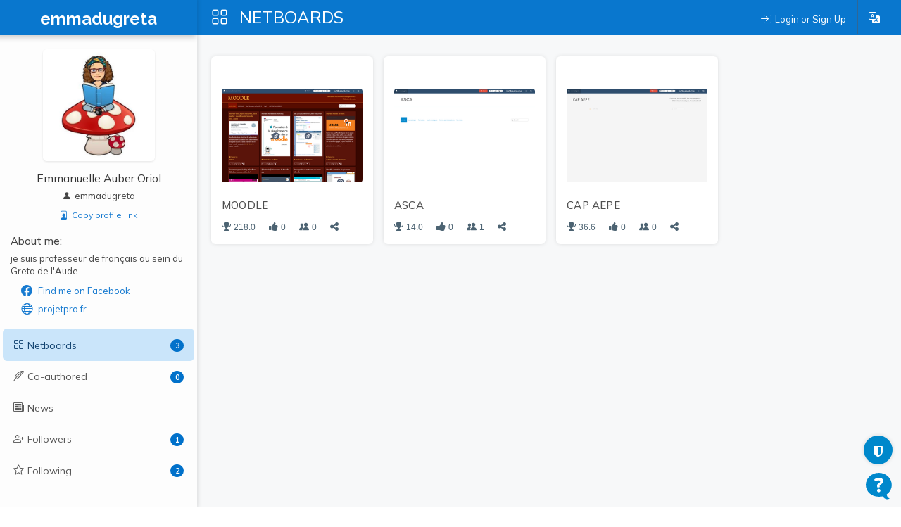

--- FILE ---
content_type: text/html; charset=utf-8
request_url: https://emmadugreta.netboard.me/
body_size: 8437
content:
<!DOCTYPE html>





<html lang="en" prefix="og: http://ogp.me/ns#">
    <head>
        <meta charset="utf-8">
        <meta name="viewport" content="width=device-width, initial-scale=1.0">

        
            
                <title>Emmanuelle Auber Oriol profile</title>
            

            
                <meta name="description" content="je suis professeur de français au sein du Greta de l&#x27;Aude.">
            
        

        

        

        <meta name="gallery" property="status" content="/gallery/status/thumbnail/">
        <meta name="game" property="present" content="/games/q/">

        



    <meta property="og:type" content="website" />
    <meta property="og:site_name" content="netboard.me" />

    <meta name="twitter:site" content="@netboardme">


    <meta property="og:image" content="https://netboardme-cf1.s3.amazonaws.com/published/49081/files/s_9a87905ed941c48a16b3e1c86a9798f4.png" />



    <meta property="og:title" content="Emmanuelle Auber Oriol (emmadugreta)" />
    <meta property="og:description" content="Emmanuelle Auber Oriol Netboards" />
    <meta property="og:url" content="https://emmadugreta.netboard.me" />


        





<link rel="apple-touch-icon" sizes="180x180" href="https://netboard.me/static/img/apple-touch-icon.png">
<link rel="icon" type="image/png" sizes="192x192" href="https://netboard.me/static/img/icon-192x192.png">
<link rel="icon" type="image/png" sizes="512x512" href="https://netboard.me/static/img/icon-512x512.png">
<link rel="icon" type="image/png" sizes="32x32" href="https://netboard.me/static/img/favicon-32x32.png">
<link rel="icon" type="image/png" sizes="16x16" href="https://netboard.me/static/img/favicon-16x16.png">




<link href="https://netboard.me/static/css/jquery-ui-1.13.2.min.css" rel="stylesheet">

<script src="https://netboard.me/static/js/jquery-1.11.1.min.js"></script>

<script src="https://netboard.me/static/CACHE/js/output.d48eb8e9066b.js"></script>



<link href="https://netboard.me/static/css/bootstrap3.min.css" rel="stylesheet">
<script src="https://netboard.me/static/js/bootstrap3.min.js"></script>




<meta name="domain" content=".netboard.me">


    <meta name="heartbeat" content="2">


<link rel="preconnect" href="https://fonts.googleapis.com">
<link rel="preconnect" href="https://fonts.gstatic.com" crossorigin>
<link href="https://fonts.googleapis.com/css2?family=Noto+Sans:ital,wght@0,100..900;1,100..900&display=swap" rel="stylesheet">
<link href='https://fonts.googleapis.com/css?family=Quicksand:300,400,500|Open+Sans:400italic,600italic,700italic,700,600,400,300|Lato:400italic,600italic,700italic,700,600,400|Raleway:400italic,600italic,700italic,700,600,400' rel='stylesheet' type='text/css'>
<link href="https://fonts.googleapis.com/css2?family=Mulish:ital,wght@0,200..1000;1,200..1000&display=swap" rel="stylesheet">

<script type="text/javascript" src="https://netboard.me/static/js/polyfill.min.js"></script>
<script type="text/javascript" src="https://netboard.me/static/js/i18next.min.js"></script>




<script src="https://netboard.me/static/CACHE/js/output.b3cb256c7ae4.js"></script>


<link href="https://netboard.me/static/css/fonts/text-security-disc.css" rel="stylesheet">

<link rel="stylesheet" href="https://netboard.me/static/CACHE/css/output.23b3172e4180.css" type="text/css">

    

    <link href="https://netboard.me/static/css/jquery.minicolors.css" rel="stylesheet">




<link rel="stylesheet" href="https://netboard.me/static/CACHE/css/output.2cf622c7d537.css" type="text/css">

    <link href="https://netboard.me/static/css/plyr.css" rel="stylesheet">


<link href="https://netboard.me/static/css/bootstrap-icons.min.css" rel="stylesheet">
<link href="https://maxcdn.bootstrapcdn.com/font-awesome/4.7.0/css/font-awesome.min.css" rel="stylesheet">




    <script type="text/javascript" src="https://netboard.me/static/js/jquery.magnific-popup.min.js"></script>
    <script type="text/javascript" src="https://netboard.me/static/js/bootstrap3-editable.js"></script>

    
        <link rel="stylesheet" type="text/css" href="https://netboard.me/static/css/cookieconsent.css"/>
        <script src="https://netboard.me/static/js/cookieconsent.js"></script>

        <script src="https://cdn.paddle.com/paddle/paddle.js"></script>
        <script type="text/javascript">
            

            

            Paddle.Setup({ vendor: 150699 });
            SWIPE_THRESHOLD = 50;
        </script>
    

    <script src="https://netboard.me/static/CACHE/js/output.491a0d8b0663.js"></script>

        <script src="https://netboard.me/static/js/simplebar.js"></script>
        <script type="text/javascript" src="https://netboard.me/static/js/bootstrap-table.js"></script>
        <script type="text/javascript" src="https://netboard.me/static/js/bootstrap-table-filter-control.js"></script>
        <script type="text/javascript" src="https://netboard.me/static/js/bootstrap-table-mobile.js"></script>

        <script type="text/javascript" src="https://netboard.me/static/js/flatpickr/flatpickr.min.js"></script>

    
        
    

    <script src="https://netboard.me/static/CACHE/js/output.8e326bed7edc.js"></script>

        <script type="text/javascript" src="https://netboard.me/static/js/bootstrap-wysiwyg/external/google-code-prettify/prettify.js"></script>





<script type="text/javascript" src="https://netboard.me/static/js/moment.min.js"></script>

<script src="https://netboard.me/static/CACHE/js/output.f3b8d3e06f99.js"></script>

    <script src="https://netboard.me/static/js/plyr.js"></script>



        

        
            

            
        
    </head>

    

    <body data-search="https://emmadugreta.netboard.me/profile/explore/search/" data-storage="netboardme-cf1" data-buckets="netboardme,thumbnails-cf1" data-sign="/gallery/sign/?board=">
        <input type="hidden" name="csrfmiddlewaretoken" value="5uDZFBe6UDUtbmLv6BrNUM1BnjpfZUUHFGZUodUz86D6EIToKS2onU1qw8cg9SaN">
        <div class='ajax-loader'>
    <div>
        <i class="fa fa-spin fa-circle-o-notch"></i>
        <div class="animated infinite pulse upper-text"></div>
    </div>
</div>


        

        

        
    
        
            


<div class="modal netboard-modal login-modal" id="loginModal" tabindex="-1">
    <div class="modal-dialog">
        <div class="modal-content">
            <div class="modal-header inline">
                <button class="close" data-dismiss="modal">&times;</button>
                <div class="modal-icon"><i class="bi bi-box-arrow-in-right"></i></div>
                <h4 class="modal-form-title">Login or Sign Up</h4>
            </div>

            <div class="modal-body">
                <div id="signup">
                    <div class="box" id="login-panel">
                        
<div class="signin-panel">
    <div class="row">
        <div class="col-xs-6 access-type active" data-target=".netboardme-login">
            <h3>Login</h3>
        </div>

        <div class="col-xs-6 access-type" data-target=".netboardme-register">
            <h3>Sign Up</h3>
        </div>
    </div>

    <div class="signin-forms">
        <div class="signin-form netboardme-login forgot-password-hide-block">
            

            


<form class="login-form" method="POST" action="/accounts/login/">
    <input type="hidden" name="csrfmiddlewaretoken" value="5uDZFBe6UDUtbmLv6BrNUM1BnjpfZUUHFGZUodUz86D6EIToKS2onU1qw8cg9SaN">

    <input type="hidden" name="tz">
    
        <input type="hidden" name="next" value="https://emmadugreta.netboard.me/cp/login/49081">
    
 
    <div class="form-group">
        <div class="input-group">
            <span class="input-group-addon"><i class="bi bi-person-fill"></i></span>
            <input type="text" name='username' placeholder="Username or email" class="form-control input-md" value="">
        </div>
    </div>

    <div class="form-group">
        <div class="input-group">
            <span class="input-group-addon"><i class="bi bi-key-fill"></i></span>
            <input type="password" name='password' placeholder="Password" class="form-control input-md" value="">
        </div>
    </div>

    <div class="form-group text-right">
        <a href="#" class="forgot-password">Forgot your password?</a>
    </div>

    <div class="form-group">
        <button type="submit" class="btn btn-primary-alt btn-block"><i class="bi bi-box-arrow-in-right"></i><span>Login</span></button>
    </div>
</form>

        </div>

        <div class="signin-form netboardme-register forgot-password-hide-block hidden">
            



<form method='post' action='/accounts/register/' class="" id="registration-form">
    <input type="hidden" name="csrfmiddlewaretoken" value="5uDZFBe6UDUtbmLv6BrNUM1BnjpfZUUHFGZUodUz86D6EIToKS2onU1qw8cg9SaN">
    <div>
        <div class="form-group">
            <div class="input-group">
                <span class="input-group-addon"><i class="bi bi-person-fill"></i></span>
                <input type="text" name='username' id='username' placeholder="Username" class="form-control input-md check-username" value="">
            </div>
            <div class="search-name-img"><i class="fa fa-spinner fa-spin"></i></div>
            <div class="username-taken-text">Username is taken</div>
            <div class="username-free-text">Username is free</div>
        </div>

        <div class="form-group">
            <div class="input-group">
                <span class="input-group-addon"><i class="bi bi-at"></i></span>
                <input type="email" name='email' placeholder="Email" class="form-control input-md" value="">
            </div>
        </div>

        <div class="form-group">
            <div class="input-group">
                <span class="input-group-addon"><i class="bi bi-key-fill"></i></span>
                <input type="password" name='password1' placeholder="Password" class="form-control input-md" value="">
            </div>
        </div>
    </div>

    <div class="checkbox form-group tos-checkbox">
        <label>
            
            

            
            

            <input type="checkbox" name="tos" >I've read and agreed with <a class="tos-link" href="https://netboard.me/static/tos/tos.html" onclick="window.open('https://netboard.me/static/tos/tos.html', 'popup','width=600,height=500,scrollbars=yes,resizable=no,toolbar=no,directories=no,location=no,menubar=no,status=no,left=50,top=0'); return false">Terms of Service</a> and <a class="tos-link" href="https://netboard.me/static/tos/privacy.html" onclick="window.open('https://netboard.me/static/tos/privacy.html', 'popup','width=600,height=500,scrollbars=yes,resizable=no,toolbar=no,directories=no,location=no,menubar=no,status=no,left=50,top=0'); return false">Privacy Policy</a>.
        </label>
    </div>

    <div class="checkbox form-group tos-checkbox">
        <label>
            <input type="checkbox" name="age" >I am at least 16 years old (or have permission from my parent or legal guardian to use this service).
        </label>
    </div>

    <div class="checkbox form-group tos-checkbox">
        <label>
            <input type="checkbox" name="mrkt" >Keep me informed about new features and special offers from netboard.me.
        </label>
    </div>

    <div class="form-group">
        <button type="submit" class="btn btn-primary-alt btn-block"><i class="bi bi-person"></i><span>Register</span></button>
    </div>
</form>

<script type="text/javascript">
    $(document).ready(function(){
        $("#registration-form").submit(function () {
            var form = this;
            $(form).clearFormErrors();
            var validform__form = form;
var validation = {valid: true};
if (!validation['valid']) {
    highlightErrorFields(form, validation['fields']);
    return false;
}


            return true;
        });

        var $form = $("#registration-form");
        $form.usernameChecker();
        $form.find("input[name='email']").on('keyup blur', function() { clearFieldError($form, 'email'); });
        $form.find("input[name='password1']").on('keyup blur', function() { clearFieldError($form, 'password1'); });

        var value = 'username';
        $("#user-url").text("https://@@username@@.netboard.me".replace('@@username@@', value));
        $("#username").on('keyup blur', function () {
            $("#user-url").text("https://@@username@@.netboard.me".replace('@@username@@', $("#username").val().toLowerCase()));
        });

        
    });
</script>

        </div>

        
<div class="forgot-password-show-block text-center">
    <h2>Forgot password?</h2>
    <h4 class="small-top-gap subheader">Enter your email and we'll send you reset instructions</h4>
    <form method="POST" action="/accounts/password/reset/">
        <input type="hidden" name="csrfmiddlewaretoken" value="5uDZFBe6UDUtbmLv6BrNUM1BnjpfZUUHFGZUodUz86D6EIToKS2onU1qw8cg9SaN" />
        <div class="form-group">
            <div class="input-group">
                <span class="input-group-addon"><i class="fa fa-envelope"></i></span>
                <input type="email" name="email" placeholder="Email" class="input form-control">
            </div>
            <button class="btn btn-primary-alt bottom10 small-top-gap"><i class="fa fa-send"></i>Send</button>
        </div>

        <div>
            <a href="#" class="btn btn-link forgot-password-cancel btn-lg"><i class="fa fa-arrow-circle-left"></i>Back to login</a>
        </div>
    </form>
</div>

    </div>
</div>

                     </div>
                </div>
            </div>
        </div>
    </div>
</div>

        
    

    <div id="content" class="cp-screen profile">
        
    
    
        



<div class="navbar navbar-fixed-top navbar-inverse">
    <div class="cp-content-wrapper">
        <div class="row cp-top-navigation">
            <div class="col-xs-12">
                <div class="navbar-brand hide-in-750"><i class="bi bi-grid"></i> <span>Netboards</span></div>
                <div class="show-in-750 navbar-user">
                    
                        <a href="#" class="cp-user-top"><img src="https://netboardme-cf1.s3.amazonaws.com/published/49081/files/s_9a87905ed941c48a16b3e1c86a9798f4.png"><span>emmadugreta</span></a>

                        

                    

                    
                </div>

                
                    
                        





    
        

        
    

    <ul class="nav top-menu-items navbar-nav">
        

        

        

            

            

            <li class="hide-in-edit  hidden">
                <a href="#" class="introduce-info" data-reset="/accounts/reset/" title="How you introduced yourself"><i class="bi bi-person-badge"></i></a>
            </li>

            
                <li class='divider-vertical hide-in-750 hidden'></li>
            

            



            


<li class="hide-in-750">
    <a class="login-modal" href="#loginModal" data-toggle="modal"><i class="bi bi-box-arrow-in-right"></i><span>Login or Sign Up</span></a>
 </li>


            
                <li class='divider-vertical hide-in-750'></li>
            

            <li class='hide-in-edit'>




    <div class="dropdown lang-dropdown btn-language">
        <form action="/accounts/language/" method="post">
            <input type="hidden" name="csrfmiddlewaretoken" value="5uDZFBe6UDUtbmLv6BrNUM1BnjpfZUUHFGZUodUz86D6EIToKS2onU1qw8cg9SaN">
            <input type="hidden" name="language">
            
        </form>
        <a title="netboard.me" data-target="#" href="#" data-toggle="dropdown" role="button" aria-haspopup="true" aria-expanded="false">
            <i class="bi bi-translate"></i><span class="lang-title">Language<span class="caret"></span></span>
        </a>
        <ul class="dropdown-menu dropdown-menu-right">
            
                <li class="active">
                    
                        <a href="https://netboard.me/" title="netboard.me/en/" data-code="en">English</a>
                    
                </li>
            
                <li>
                    
                        <a href="https://netboard.me/fr/" title="netboard.me/fr/" data-code="fr">Français</a>
                    
                </li>
            
                <li>
                    
                        <a href="https://netboard.me/de/" title="netboard.me/de/" data-code="de">Deutsch</a>
                    
                </li>
            
                <li>
                    
                        <a href="https://netboard.me/it/" title="netboard.me/it/" data-code="it">Italiano</a>
                    
                </li>
            
                <li>
                    
                        <a href="https://netboard.me/es/" title="netboard.me/es/" data-code="es">Español</a>
                    
                </li>
            
                <li>
                    
                        <a href="https://netboard.me/ru/" title="netboard.me/ru/" data-code="ru">Русский</a>
                    
                </li>
            
        </ul>
    </div>

</li>
            

<li class='divider-vertical hide-in-edit show-in-750'></li>
<li class="show-in-750 hide-in-edit-750 top-menu-wrap">
    <a href="#" class="dropdown-toggle" data-toggle="dropdown"><i class="fa fa-bars"></i></a>
    <ul class="dropdown-menu dropdown-menu-right">
        
        


    <li>
        <a href="/view/switchmobile/" class="switch-device"><i class="bi bi-phone"></i><span>Mobile version</span></a>
    </li>


        <li class="divider"></li>
        


<li>
    <a class="login-modal" href="#loginModal" data-toggle="modal"><i class="bi bi-box-arrow-in-right"></i><span>Login or Sign Up</span></a>
 </li>

    </ul>
</li>

        
    </ul>




                    
                
            </div>
        </div>
    </div>
</div>


    <div class="header-inplace show-in-750"><h3><i class="bi bi-grid"></i> <span>Netboards</span></h3></div>


    

    
        <div class="control-panel">
            





<div class="cp-left collapsed">

    <a class="btn-collapse" href="#"><span class="fa fa-outdent"></span></a>

    <div>
        <div class="left-panel-collpase">
            <a class="btn-circle btn-expand" href="#"><span class="fa fa-indent"></span></a>
            



    
        
        <div class="left-panel-top"><a class="logo-text" href="https://emmadugreta.netboard.me/profile/explore/">emmadugreta</a></div>
        
    


        </div>

        



    
        
        <div class="left-panel-top"><a class="logo-text" href="https://emmadugreta.netboard.me/profile/explore/">emmadugreta</a></div>
        
    



        <div class="profile-image text-center">
            <div>
                <img class="img-polaroid" src="https://netboardme-cf1.s3.amazonaws.com/published/49081/files/s_9a87905ed941c48a16b3e1c86a9798f4.png">
                
            </div>
        </div>

        
            <div class="profile-full-name">Emmanuelle Auber Oriol</div>
        

        <div class="profile-name"><i class="bi bi-person-fill"></i>emmadugreta</div>

        <div class="profile-link">
            <a data-toggle="tooltip" title="Copied" data-trigger="manual" href="https://emmadugreta.netboard.me" data-clipboard-copy="https://emmadugreta.netboard.me"><i class="bi bi-person-badge"></i>Copy profile link</a>
        </div>

        
            <div class="profile-buttons">
                






                
            </div>
            






        

        <div class="profile-usergroups">
            




        </div>

        



    
        

            <div class="profile-about-title">About me:</div>

            
                <div class="profile-about">
            

                    <div>
                        
                            <div class="profile-about-text">je suis professeur de français au sein du Greta de l'Aude.</div>
                        
                        




    
        <div class="profile-links">

        

        
        <a rel="nofollow" href="https://fb.com/votreformatriceaugreta" data-value="votreformatriceaugreta" class="profile-facebook-link" target="_blank"><i class="bi bi-facebook"></i><span>Find me on Facebook</span></a>
        

        

        
        <a rel="nofollow" href="http://www.projetpro.fr" data-value="http://www.projetpro.fr" class="profile-website-link" target="_blank"><i class="bi bi-globe"></i><span>projetpro.fr</span></a>
        

        </div>
    



                    </div>
                </div>

        
    


    </div>

    
    <ul class="nav nav-list cp-left-nav-list">
    
        <li class="active">
            <a href="/profile/49081/boards/"><i class="bi bi-grid"></i><span class="left-title">Netboards</span><span class="label left-counter boards-counter">3</span></a>
        </li>
        <li>
        <a href="/profile/49081/coauthored/"><i class="bi bi-feather"></i><span class="left-title">Co-authored</span><span class="label left-counter">0</span></a>
        </li>

        

        

        <li>
            <a href="/profile/49081/news/"><i class="bi bi-newspaper"></i><span class="left-title">News</span></a>
        </li>
        <li>
            <a href="/profile/49081/followers/"><i class="bi bi-person-plus"></i><span class="left-title">Followers</span><span class="label left-counter">1</span></a>
        </li>
        <li>
            <a href="/profile/49081/following/"><i class="bi bi-star icon20"></i><span class="left-title">Following</span><span class="label left-counter">2</span></a>
        </li>
    
    </ul>

    
        






    

    
</div>



<script>
    UserVoice=window.UserVoice||[];(function(){var uv=document.createElement('script');uv.type='text/javascript';uv.async=true;uv.src='//widget.uservoice.com/ZXoyin92MSSBpNnt5XhIA.js';var s=document.getElementsByTagName('script')[0];s.parentNode.insertBefore(uv,s)})();

    UserVoice.push(['set', {
      accent_color: '#448dd6',
      trigger_color: 'white',
      trigger_background_color: '#0088CC'
    }]);

    
    UserVoice.push(['addTrigger', { mode: 'contact', trigger_position: 'bottom-right' }]);
    UserVoice.push(['autoprompt', {}]);
</script>


            <div class="cp-content-wrapper birdeye xs">
                

                <div class="row">
                    <div class="cp-body">
                        <div class="cp-body-content col-xs-12 col-span-12">

                            

                            

                            





                            

    
                            
    

    <div class="tab-content">
        <div role="tabpanel" class="tab-pane active" id="boardsScreen">
            
                
            

            
                <div class="row">
                    
                    

                </div>
            

            <div class="boards overview" data-target="/profile/49081/boards/">
                
                    
                        








<div class="board-item" id="150843">

    

    



<div class="board-item-header">
    
        








<div class="board-actions">
    <div class="board-actions-row">
        <div class="board-item-header-column-left">
            
                
            
        </div>
        <div class="board-item-header-column-right">
        

            
                

            
        

        
        </div>
    </div>
</div>


    

    <div class="board-item-glyph">
        

<a href="https://emmadugreta.netboard.me/moodle/" title="MOODLE"><img src="https://netboardme-cf1.s3.amazonaws.com/published/49081/150843/a2841089782171b2d34e966840f6f979.png" alt="Interactive Learning Pages | netboard.me"></a>

    </div>

    <div class="board-name" id="150843">
        
        <a name="moodle" href="https://emmadugreta.netboard.me/moodle/" data-board="150843" title="MOODLE">MOODLE</a>
    </div>

    


    
        
    


</div>


    

    
        <div class="board-details">
            
                <div>
                    



    
        
    


                </div>
            
        </div>

        
    

    
        <div class="board-item-footer">
            

            
                

<div class="item-stats">
    <div class="stat" title="Rating">
        <span class="title-text"><i class="fa fa-trophy"></i></span>
        <span class="counter rating">218.0</span>
    </div>
    <div class="stat" data-icon="fa fa-thumbs-o-up" data-title="Voted users" title="Voted users" data-target="/board/150843/voted">
        <span class="title-text"><i class="fa fa-thumbs-up"></i></span>
        <span class="counter votes">0</span>
    </div>
    <div class="stat" data-title="Netboard followers" title="Netboard followers" data-target="/board/150843/followers">
        <span class="title-text"><i class="bi bi-people-fill"></i></span>
        <span class="counter followers">0</span>
    </div>
    <div class="stat">
        
    <button class="btn btn-xs btn-action share" data-url="/share/emmadugreta/moodle"><i class="fa fa-share-alt"></i></button>


    </div>
</div>

            

            
                <div class="board-item-buttons">
                    
                        
                            



    


                        
                    

                    
                        
                            





                        
                    
                </div>
            
        </div>
    

    
</div>


                    
                        








<div class="board-item" id="126805">

    

    



<div class="board-item-header">
    
        








<div class="board-actions">
    <div class="board-actions-row">
        <div class="board-item-header-column-left">
            
                
            
        </div>
        <div class="board-item-header-column-right">
        

            
                

            
        

        
        </div>
    </div>
</div>


    

    <div class="board-item-glyph">
        

<a href="https://emmadugreta.netboard.me/asca/" title="ASCA"><img src="https://netboardme-cf1.s3.amazonaws.com/published/49081/126805/92aa982862c3cfd10fc8e532dd581e17.png" alt="Interactive Learning Pages | netboard.me"></a>

    </div>

    <div class="board-name" id="126805">
        
        <a name="asca" href="https://emmadugreta.netboard.me/asca/" data-board="126805" title="ASCA">ASCA</a>
    </div>

    


    
        
    


</div>


    

    
        <div class="board-details">
            
                <div>
                    



    
        
    


                </div>
            
        </div>

        
    

    
        <div class="board-item-footer">
            

            
                

<div class="item-stats">
    <div class="stat" title="Rating">
        <span class="title-text"><i class="fa fa-trophy"></i></span>
        <span class="counter rating">14.0</span>
    </div>
    <div class="stat" data-icon="fa fa-thumbs-o-up" data-title="Voted users" title="Voted users" data-target="/board/126805/voted">
        <span class="title-text"><i class="fa fa-thumbs-up"></i></span>
        <span class="counter votes">0</span>
    </div>
    <div class="stat show-users-modal" data-title="Netboard followers" title="Netboard followers" data-target="/board/126805/followers">
        <span class="title-text"><i class="bi bi-people-fill"></i></span>
        <span class="counter followers">1</span>
    </div>
    <div class="stat">
        
    <button class="btn btn-xs btn-action share" data-url="/share/emmadugreta/asca"><i class="fa fa-share-alt"></i></button>


    </div>
</div>

            

            
                <div class="board-item-buttons">
                    
                        
                            



    


                        
                    

                    
                        
                            





                        
                    
                </div>
            
        </div>
    

    
</div>


                    
                        








<div class="board-item" id="123674">

    

    



<div class="board-item-header">
    
        








<div class="board-actions">
    <div class="board-actions-row">
        <div class="board-item-header-column-left">
            
                
            
        </div>
        <div class="board-item-header-column-right">
        

            
                

            
        

        
        </div>
    </div>
</div>


    

    <div class="board-item-glyph">
        

<a href="https://emmadugreta.netboard.me/capaepe/" title="CAP AEPE"><img src="https://netboardme-cf1.s3.amazonaws.com/published/49081/123674/e0bf29f8eece3be6709c2588a0b1f656.png" alt="Interactive Learning Pages | netboard.me"></a>

    </div>

    <div class="board-name" id="123674">
        
        <a name="capaepe" href="https://emmadugreta.netboard.me/capaepe/" data-board="123674" title="CAP AEPE">CAP AEPE</a>
    </div>

    


    
        
    


</div>


    

    
        <div class="board-details">
            
                <div>
                    



    
        
    


                </div>
            
        </div>

        
    

    
        <div class="board-item-footer">
            

            
                

<div class="item-stats">
    <div class="stat" title="Rating">
        <span class="title-text"><i class="fa fa-trophy"></i></span>
        <span class="counter rating">36.6</span>
    </div>
    <div class="stat" data-icon="fa fa-thumbs-o-up" data-title="Voted users" title="Voted users" data-target="/board/123674/voted">
        <span class="title-text"><i class="fa fa-thumbs-up"></i></span>
        <span class="counter votes">0</span>
    </div>
    <div class="stat" data-title="Netboard followers" title="Netboard followers" data-target="/board/123674/followers">
        <span class="title-text"><i class="bi bi-people-fill"></i></span>
        <span class="counter followers">0</span>
    </div>
    <div class="stat">
        
    <button class="btn btn-xs btn-action share" data-url="/share/emmadugreta/capaepe"><i class="fa fa-share-alt"></i></button>


    </div>
</div>

            

            
                <div class="board-item-buttons">
                    
                        
                            



    


                        
                    

                    
                        
                            





                        
                    
                </div>
            
        </div>
    

    
</div>


                    
                
            </div>
        </div>

    

    
    </div>

                        </div>
                        
                    </div>
                </div>
            </div>
        </div>
        <div class="push"></div>
    </div>

    

    
    

    
        


<div class="netboardme-footer">
    <div class="footer-links">
        

        






    <a class="tos-link" href="https://netboard.me/static/tos/tos.html" onclick="window.open('https://netboard.me/static/tos/tos.html', 'popup','width=600,height=500,scrollbars=yes,resizable=no,toolbar=no,directories=no,location=no,menubar=no,status=no,left=50,top=0'); return false">Terms of Service</a>


        






    <a class="tos-link" href="https://netboard.me/static/tos/privacy.html" onclick="window.open('https://netboard.me/static/tos/privacy.html', 'popup','width=600,height=500,scrollbars=yes,resizable=no,toolbar=no,directories=no,location=no,menubar=no,status=no,left=50,top=0'); return false">Privacy Policy</a>



        <a href="https://netboard.me/help.html">Help</a>
        <a href="mailto:contacts@netboard.me">Contact us</a>
    </div>

    <div class="footer-add">
        <span class="copyright"><span>&copy; 2025</span><a href="https://netboard.me" title="netboard.me">netboard.me</a>
</span>

        <div class="footer-follow">
            <a href="https://twitter.com/netboardme" class="twitter-follow-button" data-show-count="false" data-size="large" data-show-screen-name="false"><i class="bi bi-twitter-x"></i><span>Follow</span></a>
        </div>
    </div>
</div>

    


        

        


<div class="social-requests notifications-centre dropdown-menu-tabbed">
    <div class="dropdown-tabs">
        <div class="dropdown-tab active" data-target="network"><i class="bi bi-people-fill"></i><span>Network</span></div>

        

        <div class="dropdown-tab" data-target="waiting"><i class="bi bi-envelope"></i><span>My requests</span></div>

        <button class="close" data-dismiss="modal">×</button>
    </div>

    <ul data-tab="network" class="dropdown-tab-content notifications-list active" data-target="/cp/notices/">
        <li class="empty-message hidden"><i class="bi bi-mailbox"></i>You don't have any notifications</li>
    </ul>

    

    <ul data-tab="waiting" class="users-list dropdown-tab-content social-requests-list" data-target="/cp/user/requests/waiting/" data-delete="/cp/user/requests/delete/">
        <li class="empty-message hidden"><i class="bi bi-mailbox"></i>You have no active requests</li>
    </ul>
</div>


        
    
        


<div class="modal fade netboard-modal" id="selectFriendsModal" tabindex="-1">
    <div class="modal-dialog">
        <div class="modal-content">

            

            <input type="hidden" name="access" data-type="coauthors" value="/board/000/coauthors">

            <div class="modal-header inline">
                <button class="close" data-dismiss="modal">&times;</button>
                <div class="modal-icon"><i class="bi bi-people"></i></div>
                <h4 class="modal-form-title">Participants</h4>
            </div>
            <div class="modal-body" data-size="large">
                

                <div class="selected-friends inline-list">
                    <div class="loader"><i class="fa fa-circle-o-notch fa-spin"></i> Loading</div>
                    <div class="empty-message"><i>No users selected</i></div>
                </div>
            </div>
            <div class="modal-footer">
                <button name="removeAll" class="btn btn-default pull-left">Remove All</button>
                <a href="#" class="btn btn-default" data-dismiss="modal">Cancel</a>
                <button name="save" type="submit" class="btn btn-primary">Save</button>
            </div>
        </div>
    </div>
</div>

        
    


        

        
            
<div class="privacy-settings-button" title="Privacy settings">
    <i class="fa fa-shield"></i>
</div>

        
    </body>
</html>


--- FILE ---
content_type: text/css
request_url: https://netboard.me/static/CACHE/css/output.23b3172e4180.css
body_size: 163061
content:
@font-face{font-family:'text-security-disc';src:url('text-security-disc-compat.eot');src:url('text-security-disc-compat.eot?#iefix') format('embedded-opentype'),url('text-security-disc-compat.woff2') format('woff2'),url('text-security-disc-compat.ttf') format('truetype')}@supports((content-visibility:visible) or (-moz-appearance:meter)) and (not (-webkit-hyphens:none)){@font-face{font-family:'text-security-disc';src:url('text-security-disc.woff2') format('woff2'),url('text-security-disc-compat.ttf') format('truetype')}}/*! ========================================================================
 * Bootstrap Toggle: bootstrap-toggle.css v2.2.0
 * http://www.bootstraptoggle.com
 * ========================================================================
 * Copyright 2014 Min Hur, The New York Times Company
 * Licensed under MIT
 * ======================================================================== */.checkbox label .toggle,.checkbox-inline .toggle{margin-left:-20px;margin-right:5px}.toggle{position:relative;overflow:hidden}.toggle input[type=checkbox]{display:none}.toggle-group{position:absolute;width:200%;top:0;bottom:0;left:0;transition:left .35s;-webkit-transition:left .35s;-moz-user-select:none;-webkit-user-select:none}.toggle.off .toggle-group{left:-100%}.toggle-on{position:absolute;top:0;bottom:0;left:0;right:50%;margin:0;border:0;border-radius:0}.toggle-off{position:absolute;top:0;bottom:0;left:50%;right:0;margin:0;border:0;border-radius:0}.toggle-handle{position:relative;margin:0 auto;padding-top:0;padding-bottom:0;height:100%;width:0;border-width:0 1px}.toggle.btn{min-width:59px;min-height:34px}.toggle-on.btn{padding-right:24px}.toggle-off.btn{padding-left:24px}.toggle.btn-lg{min-width:79px;min-height:45px}.toggle-on.btn-lg{padding-right:31px}.toggle-off.btn-lg{padding-left:31px}.toggle-handle.btn-lg{width:40px}.toggle.btn-sm{min-width:50px;min-height:30px}.toggle-on.btn-sm{padding-right:20px}.toggle-off.btn-sm{padding-left:20px}.toggle.btn-xs{min-width:35px;min-height:22px}.toggle-on.btn-xs{padding-right:12px}.toggle-off.btn-xs{padding-left:12px}[data-simplebar]{position:relative;flex-direction:column;flex-wrap:wrap;justify-content:flex-start;align-content:flex-start;align-items:flex-start}.simplebar-wrapper{overflow:hidden;width:inherit;height:inherit;max-width:inherit;max-height:inherit}.simplebar-mask{direction:inherit;position:absolute;overflow:hidden;padding:0;margin:0;left:0;top:0;bottom:0;right:0;width:auto!important;height:auto!important;z-index:0}.simplebar-offset{direction:inherit!important;box-sizing:inherit!important;resize:none!important;position:absolute;top:0;left:0;bottom:0;right:0;padding:0;margin:0;-webkit-overflow-scrolling:touch}.simplebar-content-wrapper{direction:inherit;box-sizing:border-box!important;position:relative;display:block;height:100%;width:auto;max-width:100%;max-height:100%;scrollbar-width:none;-ms-overflow-style:none}.simplebar-content-wrapper::-webkit-scrollbar,.simplebar-hide-scrollbar::-webkit-scrollbar{width:0;height:0}.simplebar-content:after,.simplebar-content:before{content:' ';display:table}.simplebar-placeholder{max-height:100%;max-width:100%;width:100%;pointer-events:none}.simplebar-height-auto-observer-wrapper{box-sizing:inherit!important;height:100%;width:100%;max-width:1px;position:relative;float:left;max-height:1px;overflow:hidden;z-index:-1;padding:0;margin:0;pointer-events:none;flex-grow:inherit;flex-shrink:0;flex-basis:0}.simplebar-height-auto-observer{box-sizing:inherit;display:block;opacity:0;position:absolute;top:0;left:0;height:1000%;width:1000%;min-height:1px;min-width:1px;overflow:hidden;pointer-events:none;z-index:-1}.simplebar-track{z-index:1;position:absolute;right:0;bottom:0;pointer-events:none;overflow:hidden}[data-simplebar].simplebar-dragging .simplebar-content{pointer-events:none;user-select:none;-webkit-user-select:none}[data-simplebar].simplebar-dragging .simplebar-track{pointer-events:all}.simplebar-scrollbar{position:absolute;left:0;right:0;min-height:10px}.simplebar-scrollbar:before{position:absolute;content:'';background:#000;border-radius:7px;left:2px;right:2px;opacity:0;transition:opacity .2s linear}.simplebar-scrollbar.simplebar-visible:before{opacity:.5;transition:opacity 0s linear}.simplebar-track.simplebar-vertical{top:0;width:11px}.simplebar-track.simplebar-vertical .simplebar-scrollbar:before{top:2px;bottom:2px}.simplebar-track.simplebar-horizontal{left:0;height:11px}.simplebar-track.simplebar-horizontal .simplebar-scrollbar:before{height:100%;left:2px;right:2px}.simplebar-track.simplebar-horizontal .simplebar-scrollbar{right:auto;left:0;top:2px;height:7px;min-height:0;min-width:10px;width:auto}[data-simplebar-direction=rtl] .simplebar-track.simplebar-vertical{right:auto;left:0}.hs-dummy-scrollbar-size{direction:rtl;position:fixed;opacity:0;visibility:hidden;height:500px;width:500px;overflow-y:hidden;overflow-x:scroll}.simplebar-hide-scrollbar{position:fixed;left:0;visibility:hidden;overflow-y:scroll;scrollbar-width:none;-ms-overflow-style:none}.flatpickr-calendar{background:transparent;opacity:0;display:none;text-align:center;visibility:hidden;padding:0;-webkit-animation:none;animation:none;direction:ltr;border:0;font-size:14px;line-height:24px;border-radius:5px;position:absolute;width:307.875px;-webkit-box-sizing:border-box;box-sizing:border-box;-ms-touch-action:manipulation;touch-action:manipulation;background:#fff;-webkit-box-shadow:1px 0 0 #e6e6e6,-1px 0 0 #e6e6e6,0 1px 0 #e6e6e6,0 -1px 0 #e6e6e6,0 3px 13px rgba(0,0,0,0.08);box-shadow:1px 0 0 #e6e6e6,-1px 0 0 #e6e6e6,0 1px 0 #e6e6e6,0 -1px 0 #e6e6e6,0 3px 13px rgba(0,0,0,0.08)}.flatpickr-calendar.open,.flatpickr-calendar.inline{opacity:1;max-height:640px;visibility:visible}.flatpickr-calendar.open{display:inline-block;z-index:99999}.flatpickr-calendar.animate.open{-webkit-animation:fpFadeInDown 300ms cubic-bezier(.23,1,.32,1);animation:fpFadeInDown 300ms cubic-bezier(.23,1,.32,1)}.flatpickr-calendar.inline{display:block;position:relative;top:2px}.flatpickr-calendar.static{position:absolute;top:calc(100% + 2px)}.flatpickr-calendar.static.open{z-index:999;display:block}.flatpickr-calendar.multiMonth .flatpickr-days .dayContainer:nth-child(n+1) .flatpickr-day.inRange:nth-child(7n+7){-webkit-box-shadow:none!important;box-shadow:none!important}.flatpickr-calendar.multiMonth .flatpickr-days .dayContainer:nth-child(n+2) .flatpickr-day.inRange:nth-child(7n+1){-webkit-box-shadow:-2px 0 0 #e6e6e6,5px 0 0 #e6e6e6;box-shadow:-2px 0 0 #e6e6e6,5px 0 0 #e6e6e6}.flatpickr-calendar .hasWeeks .dayContainer,.flatpickr-calendar .hasTime .dayContainer{border-bottom:0;border-bottom-right-radius:0;border-bottom-left-radius:0}.flatpickr-calendar .hasWeeks .dayContainer{border-left:0}.flatpickr-calendar.hasTime .flatpickr-time{height:40px;border-top:1px solid #e6e6e6}.flatpickr-calendar.noCalendar.hasTime .flatpickr-time{height:auto}.flatpickr-calendar:before,.flatpickr-calendar:after{position:absolute;display:block;pointer-events:none;border:solid transparent;content:'';height:0;width:0;left:22px}.flatpickr-calendar.rightMost:before,.flatpickr-calendar.arrowRight:before,.flatpickr-calendar.rightMost:after,.flatpickr-calendar.arrowRight:after{left:auto;right:22px}.flatpickr-calendar.arrowCenter:before,.flatpickr-calendar.arrowCenter:after{left:50%;right:50%}.flatpickr-calendar:before{border-width:5px;margin:0 -5px}.flatpickr-calendar:after{border-width:4px;margin:0 -4px}.flatpickr-calendar.arrowTop:before,.flatpickr-calendar.arrowTop:after{bottom:100%}.flatpickr-calendar.arrowTop:before{border-bottom-color:#e6e6e6}.flatpickr-calendar.arrowTop:after{border-bottom-color:#fff}.flatpickr-calendar.arrowBottom:before,.flatpickr-calendar.arrowBottom:after{top:100%}.flatpickr-calendar.arrowBottom:before{border-top-color:#e6e6e6}.flatpickr-calendar.arrowBottom:after{border-top-color:#fff}.flatpickr-calendar:focus{outline:0}.flatpickr-wrapper{position:relative;display:inline-block}.flatpickr-months{display:-webkit-box;display:-webkit-flex;display:-ms-flexbox;display:flex}.flatpickr-months .flatpickr-month{background:transparent;color:rgba(0,0,0,0.9);fill:rgba(0,0,0,0.9);height:34px;line-height:1;text-align:center;position:relative;-webkit-user-select:none;-moz-user-select:none;-ms-user-select:none;user-select:none;overflow:hidden;-webkit-box-flex:1;-webkit-flex:1;-ms-flex:1;flex:1}.flatpickr-months .flatpickr-prev-month,.flatpickr-months .flatpickr-next-month{-webkit-user-select:none;-moz-user-select:none;-ms-user-select:none;user-select:none;text-decoration:none;cursor:pointer;position:absolute;top:0;height:34px;padding:10px;z-index:3;color:rgba(0,0,0,0.9);fill:rgba(0,0,0,0.9)}.flatpickr-months .flatpickr-prev-month.flatpickr-disabled,.flatpickr-months .flatpickr-next-month.flatpickr-disabled{display:none}.flatpickr-months .flatpickr-prev-month i,.flatpickr-months .flatpickr-next-month i{position:relative}.flatpickr-months .flatpickr-prev-month.flatpickr-prev-month,.flatpickr-months .flatpickr-next-month.flatpickr-prev-month{left:0}.flatpickr-months .flatpickr-prev-month.flatpickr-next-month,.flatpickr-months .flatpickr-next-month.flatpickr-next-month{right:0}.flatpickr-months .flatpickr-prev-month:hover,.flatpickr-months .flatpickr-next-month:hover{color:#959ea9}.flatpickr-months .flatpickr-prev-month:hover svg,.flatpickr-months .flatpickr-next-month:hover svg{fill:#f64747}.flatpickr-months .flatpickr-prev-month svg,.flatpickr-months .flatpickr-next-month svg{width:14px;height:14px}.flatpickr-months .flatpickr-prev-month svg path,.flatpickr-months .flatpickr-next-month svg path{-webkit-transition:fill .1s;transition:fill .1s;fill:inherit}.numInputWrapper{position:relative;height:auto}.numInputWrapper input,.numInputWrapper span{display:inline-block}.numInputWrapper input{width:100%}.numInputWrapper input::-ms-clear{display:none}.numInputWrapper input::-webkit-outer-spin-button,.numInputWrapper input::-webkit-inner-spin-button{margin:0;-webkit-appearance:none}.numInputWrapper span{position:absolute;right:0;width:14px;padding:0 4px 0 2px;height:50%;line-height:50%;opacity:0;cursor:pointer;border:1px solid rgba(57,57,57,0.15);-webkit-box-sizing:border-box;box-sizing:border-box}.numInputWrapper span:hover{background:rgba(0,0,0,0.1)}.numInputWrapper span:active{background:rgba(0,0,0,0.2)}.numInputWrapper span:after{display:block;content:"";position:absolute}.numInputWrapper span.arrowUp{top:0;border-bottom:0}.numInputWrapper span.arrowUp:after{border-left:4px solid transparent;border-right:4px solid transparent;border-bottom:4px solid rgba(57,57,57,0.6);top:26%}.numInputWrapper span.arrowDown{top:50%}.numInputWrapper span.arrowDown:after{border-left:4px solid transparent;border-right:4px solid transparent;border-top:4px solid rgba(57,57,57,0.6);top:40%}.numInputWrapper span svg{width:inherit;height:auto}.numInputWrapper span svg path{fill:rgba(0,0,0,0.5)}.numInputWrapper:hover{background:rgba(0,0,0,0.05)}.numInputWrapper:hover span{opacity:1}.flatpickr-current-month{font-size:135%;line-height:inherit;font-weight:300;color:inherit;position:absolute;width:75%;left:12.5%;padding:7.48px 0 0 0;line-height:1;height:34px;display:inline-block;text-align:center;-webkit-transform:translate3d(0,0,0);transform:translate3d(0,0,0)}.flatpickr-current-month span.cur-month{font-family:inherit;font-weight:700;color:inherit;display:inline-block;margin-left:.5ch;padding:0}.flatpickr-current-month span.cur-month:hover{background:rgba(0,0,0,0.05)}.flatpickr-current-month .numInputWrapper{width:6ch;width:7ch\0;display:inline-block}.flatpickr-current-month .numInputWrapper span.arrowUp:after{border-bottom-color:rgba(0,0,0,0.9)}.flatpickr-current-month .numInputWrapper span.arrowDown:after{border-top-color:rgba(0,0,0,0.9)}.flatpickr-current-month input.cur-year{background:transparent;-webkit-box-sizing:border-box;box-sizing:border-box;color:inherit;cursor:text;padding:0 0 0 .5ch;margin:0;display:inline-block;font-size:inherit;font-family:inherit;font-weight:300;line-height:inherit;height:auto;border:0;border-radius:0;vertical-align:initial;-webkit-appearance:textfield;-moz-appearance:textfield;appearance:textfield}.flatpickr-current-month input.cur-year:focus{outline:0}.flatpickr-current-month input.cur-year[disabled],.flatpickr-current-month input.cur-year[disabled]:hover{font-size:100%;color:rgba(0,0,0,0.5);background:transparent;pointer-events:none}.flatpickr-current-month .flatpickr-monthDropdown-months{appearance:menulist;background:transparent;border:none;border-radius:0;box-sizing:border-box;color:inherit;cursor:pointer;font-size:inherit;font-family:inherit;font-weight:300;height:auto;line-height:inherit;margin:-1px 0 0 0;outline:none;padding:0 0 0 .5ch;position:relative;vertical-align:initial;-webkit-box-sizing:border-box;-webkit-appearance:menulist;-moz-appearance:menulist;width:auto}.flatpickr-current-month .flatpickr-monthDropdown-months:focus,.flatpickr-current-month .flatpickr-monthDropdown-months:active{outline:none}.flatpickr-current-month .flatpickr-monthDropdown-months:hover{background:rgba(0,0,0,0.05)}.flatpickr-current-month .flatpickr-monthDropdown-months .flatpickr-monthDropdown-month{background-color:transparent;outline:none;padding:0}.flatpickr-weekdays{background:transparent;text-align:center;overflow:hidden;width:100%;display:-webkit-box;display:-webkit-flex;display:-ms-flexbox;display:flex;-webkit-box-align:center;-webkit-align-items:center;-ms-flex-align:center;align-items:center;height:28px}.flatpickr-weekdays .flatpickr-weekdaycontainer{display:-webkit-box;display:-webkit-flex;display:-ms-flexbox;display:flex;-webkit-box-flex:1;-webkit-flex:1;-ms-flex:1;flex:1}span.flatpickr-weekday{cursor:default;font-size:90%;background:transparent;color:rgba(0,0,0,0.54);line-height:1;margin:0;text-align:center;display:block;-webkit-box-flex:1;-webkit-flex:1;-ms-flex:1;flex:1;font-weight:bolder}.dayContainer,.flatpickr-weeks{padding:1px 0 0 0}.flatpickr-days{position:relative;overflow:hidden;display:-webkit-box;display:-webkit-flex;display:-ms-flexbox;display:flex;-webkit-box-align:start;-webkit-align-items:flex-start;-ms-flex-align:start;align-items:flex-start;width:307.875px}.flatpickr-days:focus{outline:0}.dayContainer{padding:0;outline:0;text-align:left;width:307.875px;min-width:307.875px;max-width:307.875px;-webkit-box-sizing:border-box;box-sizing:border-box;display:inline-block;display:-ms-flexbox;display:-webkit-box;display:-webkit-flex;display:flex;-webkit-flex-wrap:wrap;flex-wrap:wrap;-ms-flex-wrap:wrap;-ms-flex-pack:justify;-webkit-justify-content:space-around;justify-content:space-around;-webkit-transform:translate3d(0,0,0);transform:translate3d(0,0,0);opacity:1}.dayContainer + .dayContainer{-webkit-box-shadow:-1px 0 0 #e6e6e6;box-shadow:-1px 0 0 #e6e6e6}.flatpickr-day{background:none;border:1px solid transparent;border-radius:150px;-webkit-box-sizing:border-box;box-sizing:border-box;color:#393939;cursor:pointer;font-weight:400;width:14.2857143%;-webkit-flex-basis:14.2857143%;-ms-flex-preferred-size:14.2857143%;flex-basis:14.2857143%;max-width:39px;height:39px;line-height:39px;margin:0;display:inline-block;position:relative;-webkit-box-pack:center;-webkit-justify-content:center;-ms-flex-pack:center;justify-content:center;text-align:center}.flatpickr-day.inRange,.flatpickr-day.prevMonthDay.inRange,.flatpickr-day.nextMonthDay.inRange,.flatpickr-day.today.inRange,.flatpickr-day.prevMonthDay.today.inRange,.flatpickr-day.nextMonthDay.today.inRange,.flatpickr-day:hover,.flatpickr-day.prevMonthDay:hover,.flatpickr-day.nextMonthDay:hover,.flatpickr-day:focus,.flatpickr-day.prevMonthDay:focus,.flatpickr-day.nextMonthDay:focus{cursor:pointer;outline:0;background:#e6e6e6;border-color:#e6e6e6}.flatpickr-day.today{border-color:#959ea9}.flatpickr-day.today:hover,.flatpickr-day.today:focus{border-color:#959ea9;background:#959ea9;color:#fff}.flatpickr-day.selected,.flatpickr-day.startRange,.flatpickr-day.endRange,.flatpickr-day.selected.inRange,.flatpickr-day.startRange.inRange,.flatpickr-day.endRange.inRange,.flatpickr-day.selected:focus,.flatpickr-day.startRange:focus,.flatpickr-day.endRange:focus,.flatpickr-day.selected:hover,.flatpickr-day.startRange:hover,.flatpickr-day.endRange:hover,.flatpickr-day.selected.prevMonthDay,.flatpickr-day.startRange.prevMonthDay,.flatpickr-day.endRange.prevMonthDay,.flatpickr-day.selected.nextMonthDay,.flatpickr-day.startRange.nextMonthDay,.flatpickr-day.endRange.nextMonthDay{background:#569ff7;-webkit-box-shadow:none;box-shadow:none;color:#fff;border-color:#569ff7}.flatpickr-day.selected.startRange,.flatpickr-day.startRange.startRange,.flatpickr-day.endRange.startRange{border-radius:50px 0 0 50px}.flatpickr-day.selected.endRange,.flatpickr-day.startRange.endRange,.flatpickr-day.endRange.endRange{border-radius:0 50px 50px 0}.flatpickr-day.selected.startRange + .endRange:not(:nth-child(7n+1)),.flatpickr-day.startRange.startRange + .endRange:not(:nth-child(7n+1)),.flatpickr-day.endRange.startRange + .endRange:not(:nth-child(7n+1)){-webkit-box-shadow:-10px 0 0 #569ff7;box-shadow:-10px 0 0 #569ff7}.flatpickr-day.selected.startRange.endRange,.flatpickr-day.startRange.startRange.endRange,.flatpickr-day.endRange.startRange.endRange{border-radius:50px}.flatpickr-day.inRange{border-radius:0;-webkit-box-shadow:-5px 0 0 #e6e6e6,5px 0 0 #e6e6e6;box-shadow:-5px 0 0 #e6e6e6,5px 0 0 #e6e6e6}.flatpickr-day.flatpickr-disabled,.flatpickr-day.flatpickr-disabled:hover,.flatpickr-day.prevMonthDay,.flatpickr-day.nextMonthDay,.flatpickr-day.notAllowed,.flatpickr-day.notAllowed.prevMonthDay,.flatpickr-day.notAllowed.nextMonthDay{color:rgba(57,57,57,0.3);background:transparent;border-color:transparent;cursor:default}.flatpickr-day.flatpickr-disabled,.flatpickr-day.flatpickr-disabled:hover{cursor:not-allowed;color:rgba(57,57,57,0.1)}.flatpickr-day.week.selected{border-radius:0;-webkit-box-shadow:-5px 0 0 #569ff7,5px 0 0 #569ff7;box-shadow:-5px 0 0 #569ff7,5px 0 0 #569ff7}.flatpickr-day.hidden{visibility:hidden}.rangeMode .flatpickr-day{margin-top:1px}.flatpickr-weekwrapper{float:left}.flatpickr-weekwrapper .flatpickr-weeks{padding:0 12px;-webkit-box-shadow:1px 0 0 #e6e6e6;box-shadow:1px 0 0 #e6e6e6}.flatpickr-weekwrapper .flatpickr-weekday{float:none;width:100%;line-height:28px}.flatpickr-weekwrapper span.flatpickr-day,.flatpickr-weekwrapper span.flatpickr-day:hover{display:block;width:100%;max-width:none;color:rgba(57,57,57,0.3);background:transparent;cursor:default;border:none}.flatpickr-innerContainer{display:block;display:-webkit-box;display:-webkit-flex;display:-ms-flexbox;display:flex;-webkit-box-sizing:border-box;box-sizing:border-box;overflow:hidden}.flatpickr-rContainer{display:inline-block;padding:0;-webkit-box-sizing:border-box;box-sizing:border-box}.flatpickr-time{text-align:center;outline:0;display:block;height:0;line-height:40px;max-height:40px;-webkit-box-sizing:border-box;box-sizing:border-box;overflow:hidden;display:-webkit-box;display:-webkit-flex;display:-ms-flexbox;display:flex}.flatpickr-time:after{content:"";display:table;clear:both}.flatpickr-time .numInputWrapper{-webkit-box-flex:1;-webkit-flex:1;-ms-flex:1;flex:1;width:40%;height:40px;float:left}.flatpickr-time .numInputWrapper span.arrowUp:after{border-bottom-color:#393939}.flatpickr-time .numInputWrapper span.arrowDown:after{border-top-color:#393939}.flatpickr-time.hasSeconds .numInputWrapper{width:26%}.flatpickr-time.time24hr .numInputWrapper{width:49%}.flatpickr-time input{background:transparent;-webkit-box-shadow:none;box-shadow:none;border:0;border-radius:0;text-align:center;margin:0;padding:0;height:inherit;line-height:inherit;color:#393939;font-size:14px;position:relative;-webkit-box-sizing:border-box;box-sizing:border-box;-webkit-appearance:textfield;-moz-appearance:textfield;appearance:textfield}.flatpickr-time input.flatpickr-hour{font-weight:bold}.flatpickr-time input.flatpickr-minute,.flatpickr-time input.flatpickr-second{font-weight:400}.flatpickr-time input:focus{outline:0;border:0}.flatpickr-time .flatpickr-time-separator,.flatpickr-time .flatpickr-am-pm{height:inherit;float:left;line-height:inherit;color:#393939;font-weight:bold;width:2%;-webkit-user-select:none;-moz-user-select:none;-ms-user-select:none;user-select:none;-webkit-align-self:center;-ms-flex-item-align:center;align-self:center}.flatpickr-time .flatpickr-am-pm{outline:0;width:18%;cursor:pointer;text-align:center;font-weight:400}.flatpickr-time input:hover,.flatpickr-time .flatpickr-am-pm:hover,.flatpickr-time input:focus,.flatpickr-time .flatpickr-am-pm:focus{background:#eee}.flatpickr-input[readonly]{cursor:pointer}@-webkit-keyframes fpFadeInDown{from{opacity:0;-webkit-transform:translate3d(0,-20px,0);transform:translate3d(0,-20px,0)}to{opacity:1;-webkit-transform:translate3d(0,0,0);transform:translate3d(0,0,0)}}@keyframes fpFadeInDown{from{opacity:0;-webkit-transform:translate3d(0,-20px,0);transform:translate3d(0,-20px,0)}to{opacity:1;-webkit-transform:translate3d(0,0,0);transform:translate3d(0,0,0)}}.selectize-control.plugin-drag_drop.multi>.selectize-input>div.ui-sortable-placeholder{visibility:visible!important;background:#f2f2f2!important;background:rgba(0,0,0,0.06)!important;border:0 none!important;-webkit-box-shadow:inset 0 0 12px 4px #fff;box-shadow:inset 0 0 12px 4px #fff}.selectize-control.plugin-drag_drop .ui-sortable-placeholder::after{content:'!';visibility:hidden}.selectize-control.plugin-drag_drop .ui-sortable-helper{-webkit-box-shadow:0 2px 5px rgba(0,0,0,0.2);box-shadow:0 2px 5px rgba(0,0,0,0.2)}.selectize-dropdown-header{position:relative;padding:3px 12px;border-bottom:1px solid #d0d0d0;background:#f8f8f8;-webkit-border-radius:4px 4px 0 0;-moz-border-radius:4px 4px 0 0;border-radius:4px 4px 0 0}.selectize-dropdown-header-close{position:absolute;right:12px;top:50%;color:#333333;opacity:0.4;margin-top:-12px;line-height:20px;font-size:20px!important}.selectize-dropdown-header-close:hover{color:#000000}.selectize-dropdown.plugin-optgroup_columns .optgroup{border-right:1px solid #f2f2f2;border-top:0 none;float:left;-webkit-box-sizing:border-box;-moz-box-sizing:border-box;box-sizing:border-box}.selectize-dropdown.plugin-optgroup_columns .optgroup:last-child{border-right:0 none}.selectize-dropdown.plugin-optgroup_columns .optgroup:before{display:none}.selectize-dropdown.plugin-optgroup_columns .optgroup-header{border-top:0 none}.selectize-control.plugin-remove_button [data-value]{position:relative;padding-right:24px!important}.selectize-control.plugin-remove_button [data-value] .remove{z-index:1;position:absolute;top:0;right:0;bottom:0;width:17px;text-align:center;font-weight:bold;font-size:12px;color:inherit;text-decoration:none;vertical-align:middle;display:inline-block;padding:1px 0 0 0;border-left:1px solid rgba(0,0,0,0);-webkit-border-radius:0 2px 2px 0;-moz-border-radius:0 2px 2px 0;border-radius:0 2px 2px 0;-webkit-box-sizing:border-box;-moz-box-sizing:border-box;box-sizing:border-box}.selectize-control.plugin-remove_button [data-value] .remove:hover{background:rgba(0,0,0,0.05)}.selectize-control.plugin-remove_button [data-value].active .remove{border-left-color:rgba(0,0,0,0)}.selectize-control.plugin-remove_button .disabled [data-value] .remove:hover{background:none}.selectize-control.plugin-remove_button .disabled [data-value] .remove{border-left-color:rgba(77,77,77,0)}.selectize-control.plugin-remove_button .remove-single{position:absolute;right:0;top:0;font-size:23px}.selectize-control{position:relative}.selectize-dropdown,.selectize-input,.selectize-input input{color:#333333;font-family:inherit;font-size:inherit;line-height:20px;-webkit-font-smoothing:inherit}.selectize-input,.selectize-control.single .selectize-input.input-active{background:#fff;cursor:text;display:inline-block}.selectize-input{border:1px solid #ccc;padding:6px 12px;display:inline-block;width:100%;overflow:hidden;position:relative;z-index:1;-webkit-box-sizing:border-box;-moz-box-sizing:border-box;box-sizing:border-box;-webkit-box-shadow:none;box-shadow:none;-webkit-border-radius:4px;-moz-border-radius:4px;border-radius:4px}.selectize-control.multi .selectize-input.has-items{padding:5px 12px 2px}.selectize-input.full{background-color:#fff}.selectize-input.disabled,.selectize-input.disabled *{cursor:default!important}.selectize-input.focus{-webkit-box-shadow:inset 0 1px 2px rgba(0,0,0,0.15);box-shadow:inset 0 1px 2px rgba(0,0,0,0.15)}.selectize-input.dropdown-active{-webkit-border-radius:4px 4px 0 0;-moz-border-radius:4px 4px 0 0;border-radius:4px 4px 0 0}.selectize-input>*{vertical-align:baseline;display:-moz-inline-stack;display:inline-block;zoom:1;*display:inline}.selectize-control.multi .selectize-input>div{cursor:pointer;margin:0 3px 3px 0;padding:1px 3px;background:#efefef;color:#333333;border:0 solid rgba(0,0,0,0)}.selectize-control.multi .selectize-input>div.active{background:#428bca;color:#fff;border:0 solid rgba(0,0,0,0)}.selectize-control.multi .selectize-input.disabled>div,.selectize-control.multi .selectize-input.disabled>div.active{color:#808080;background:#ffffff;border:0 solid rgba(77,77,77,0)}.selectize-input>input{display:inline-block!important;padding:0!important;min-height:0!important;max-height:none!important;max-width:100%!important;margin:0!important;text-indent:0!important;border:0 none!important;background:none!important;line-height:inherit!important;-webkit-user-select:auto!important;-webkit-box-shadow:none!important;box-shadow:none!important}.selectize-input>input::-ms-clear{display:none}.selectize-input>input:focus{outline:none!important}.selectize-input::after{content:' ';display:block;clear:left}.selectize-input.dropdown-active::before{content:' ';display:block;position:absolute;background:#ffffff;height:1px;bottom:0;left:0;right:0}.selectize-dropdown{position:absolute;z-index:10;border:1px solid #d0d0d0;background:#fff;margin:-1px 0 0 0;border-top:0 none;-webkit-box-sizing:border-box;-moz-box-sizing:border-box;box-sizing:border-box;-webkit-box-shadow:0 1px 3px rgba(0,0,0,0.1);box-shadow:0 1px 3px rgba(0,0,0,0.1);-webkit-border-radius:0 0 4px 4px;-moz-border-radius:0 0 4px 4px;border-radius:0 0 4px 4px}.selectize-dropdown [data-selectable]{cursor:pointer;overflow:hidden}.selectize-dropdown [data-selectable] .highlight{background:rgba(255,237,40,0.4);-webkit-border-radius:1px;-moz-border-radius:1px;border-radius:1px}.selectize-dropdown .option,.selectize-dropdown .optgroup-header{padding:3px 12px}.selectize-dropdown .option,.selectize-dropdown [data-disabled],.selectize-dropdown [data-disabled] [data-selectable].option{cursor:inherit;opacity:0.5}.selectize-dropdown [data-selectable].option{opacity:1}.selectize-dropdown .optgroup:first-child .optgroup-header{border-top:0 none}.selectize-dropdown .optgroup-header{color:#777777;background:#fff;cursor:default}.selectize-dropdown .active{background-color:#f5f5f5;color:#262626}.selectize-dropdown .active.create{color:#262626}.selectize-dropdown .create{color:rgba(51,51,51,0.5)}.selectize-dropdown-content{overflow-y:auto;overflow-x:hidden;max-height:200px;-webkit-overflow-scrolling:touch}.selectize-control.single .selectize-input,.selectize-control.single .selectize-input input{cursor:pointer}.selectize-control.single .selectize-input.input-active,.selectize-control.single .selectize-input.input-active input{cursor:text}.selectize-control.single .selectize-input:after{content:' ';display:block;position:absolute;top:50%;right:17px;margin-top:-3px;width:0;height:0;border-style:solid;border-width:5px 5px 0 5px;border-color:#333333 transparent transparent transparent}.selectize-control.single .selectize-input.dropdown-active:after{margin-top:-4px;border-width:0 5px 5px 5px;border-color:transparent transparent #333333 transparent}.selectize-control.rtl.single .selectize-input:after{left:17px;right:auto}.selectize-control.rtl .selectize-input>input{margin:0 4px 0 -2px!important}.selectize-control .selectize-input.disabled{opacity:0.5;background-color:#fff}.selectize-dropdown,.selectize-dropdown.form-control{height:auto;padding:0;margin:2px 0 0 0;z-index:1000;background:#fff;border:1px solid #ccc;border:1px solid rgba(0,0,0,0.15);-webkit-border-radius:4px;-moz-border-radius:4px;border-radius:4px;-webkit-box-shadow:0 6px 12px rgba(0,0,0,0.175);box-shadow:0 6px 12px rgba(0,0,0,0.175)}.selectize-dropdown .optgroup-header{font-size:12px;line-height:1.42857143}.selectize-dropdown .optgroup:first-child:before{display:none}.selectize-dropdown .optgroup:before{content:' ';display:block;height:1px;margin:9px 0;overflow:hidden;background-color:#e5e5e5;margin-left:-12px;margin-right:-12px}.selectize-dropdown-content{padding:5px 0}.selectize-dropdown-header{padding:6px 12px}.selectize-input{min-height:34px}.selectize-input.dropdown-active{-webkit-border-radius:4px;-moz-border-radius:4px;border-radius:4px}.selectize-input.dropdown-active::before{display:none}.selectize-input.focus{border-color:#66afe9;outline:0;-webkit-box-shadow:inset 0 1px 1px rgba(0,0,0,.075),0 0 8px rgba(102,175,233,0.6);box-shadow:inset 0 1px 1px rgba(0,0,0,.075),0 0 8px rgba(102,175,233,0.6)}.has-error .selectize-input{border-color:#a94442;-webkit-box-shadow:inset 0 1px 1px rgba(0,0,0,0.075);box-shadow:inset 0 1px 1px rgba(0,0,0,0.075)}.has-error .selectize-input:focus{border-color:#843534;-webkit-box-shadow:inset 0 1px 1px rgba(0,0,0,0.075),0 0 6px #ce8483;box-shadow:inset 0 1px 1px rgba(0,0,0,0.075),0 0 6px #ce8483}.selectize-control.multi .selectize-input.has-items{padding-left:9px;padding-right:9px}.selectize-control.multi .selectize-input>div{-webkit-border-radius:3px;-moz-border-radius:3px;border-radius:3px}.form-control.selectize-control{padding:0;height:auto;border:none;background:none;-webkit-box-shadow:none;box-shadow:none;-webkit-border-radius:0;-moz-border-radius:0;border-radius:0}.driver-active .driver-overlay,.driver-active *{pointer-events:none}.driver-active .driver-active-element,.driver-active .driver-active-element *,.driver-popover,.driver-popover *{pointer-events:auto}@keyframes animate-fade-in{0%{opacity:0}to{opacity:1}}.driver-fade .driver-overlay{animation:animate-fade-in .2s ease-in-out}.driver-fade .driver-popover{animation:animate-fade-in .2s}.driver-popover{all:unset;box-sizing:border-box;color:#2d2d2d;margin:0;padding:15px;border-radius:5px;min-width:250px;max-width:300px;box-shadow:0 1px 10px #0006;z-index:1000000000;position:fixed;top:0;right:0;background-color:#fff}.driver-popover *{font-family:Helvetica Neue,Inter,ui-sans-serif,"Apple Color Emoji",Helvetica,Arial,sans-serif}.driver-popover-title{font:19px/normal sans-serif;font-weight:700;display:block;position:relative;line-height:1.5;zoom:1;margin:0}.driver-popover-close-btn{all:unset;position:absolute;top:0;right:0;width:32px;height:28px;cursor:pointer;font-size:18px;font-weight:500;color:#d2d2d2;z-index:1;text-align:center;transition:color;transition-duration:.2s}.driver-popover-close-btn:hover,.driver-popover-close-btn:focus{color:#2d2d2d}.driver-popover-title[style*=block]+.driver-popover-description{margin-top:5px}.driver-popover-description{margin-bottom:0;font:14px/normal sans-serif;line-height:1.5;font-weight:400;zoom:1}.driver-popover-footer{margin-top:15px;text-align:right;zoom:1;display:flex;align-items:center;justify-content:space-between}.driver-popover-progress-text{font-size:13px;font-weight:400;color:#727272;zoom:1}.driver-popover-footer button{all:unset;display:inline-block;box-sizing:border-box;padding:3px 7px;text-decoration:none;text-shadow:1px 1px 0 #fff;background-color:#fff;color:#2d2d2d;font:12px/normal sans-serif;cursor:pointer;outline:0;zoom:1;line-height:1.3;border:1px solid #ccc;border-radius:3px}.driver-popover-footer .driver-popover-btn-disabled{opacity:.5;pointer-events:none}:not(body):has(>.driver-active-element){overflow:hidden!important}.driver-no-interaction,.driver-no-interaction *{pointer-events:none!important}.driver-popover-footer button:hover,.driver-popover-footer button:focus{background-color:#f7f7f7}.driver-popover-navigation-btns{display:flex;flex-grow:1;justify-content:flex-end}.driver-popover-navigation-btns button+button{margin-left:4px}.driver-popover-arrow{content:"";position:absolute;border:5px solid #fff}.driver-popover-arrow-side-over{display:none}.driver-popover-arrow-side-left{left:100%;border-right-color:transparent;border-bottom-color:transparent;border-top-color:transparent}.driver-popover-arrow-side-right{right:100%;border-left-color:transparent;border-bottom-color:transparent;border-top-color:transparent}.driver-popover-arrow-side-top{top:100%;border-right-color:transparent;border-bottom-color:transparent;border-left-color:transparent}.driver-popover-arrow-side-bottom{bottom:100%;border-left-color:transparent;border-top-color:transparent;border-right-color:transparent}.driver-popover-arrow-side-center{display:none}.driver-popover-arrow-side-left.driver-popover-arrow-align-start,.driver-popover-arrow-side-right.driver-popover-arrow-align-start{top:15px}.driver-popover-arrow-side-top.driver-popover-arrow-align-start,.driver-popover-arrow-side-bottom.driver-popover-arrow-align-start{left:15px}.driver-popover-arrow-align-end.driver-popover-arrow-side-left,.driver-popover-arrow-align-end.driver-popover-arrow-side-right{bottom:15px}.driver-popover-arrow-side-top.driver-popover-arrow-align-end,.driver-popover-arrow-side-bottom.driver-popover-arrow-align-end{right:15px}.driver-popover-arrow-side-left.driver-popover-arrow-align-center,.driver-popover-arrow-side-right.driver-popover-arrow-align-center{top:50%;margin-top:-5px}.driver-popover-arrow-side-top.driver-popover-arrow-align-center,.driver-popover-arrow-side-bottom.driver-popover-arrow-align-center{left:50%;margin-left:-5px}.driver-popover-arrow-none{display:none}.netboardme-login,.netboardme-register{text-align:left;padding-top:10px;vertical-align:top;padding-bottom:10px}.login-modal .netboardme-login,.login-modal .netboardme-register{padding-bottom:0}#loginModal{font-family:'Raleway',sans-serif;z-index:100020}.login-modal h1,.login-modal h2,.login-modal h3,.login-modal h4,.login-modal h5,.login-modal h6{color:#777;font-weight:300;font-family:"Helvetica Neue",Helvetica,Arial,sans-serif}#loginModal .modal-dialog{margin-left:auto;margin-right:auto;max-width:400px}#loginModal .modal-content{border-radius:32px 32px 12px 12px}#loginModal .modal-header{border-radius:12px 12px 0 0;background:#0c85e4;border-color:#0c85e4;padding:10px 25px}#loginModal .close{opacity:1;float:right;font-size:44px;font-weight:300;line-height:1;color:#fff;text-shadow:none;margin-top:-5px}#loginModal .modal-header.inline .modal-icon,#loginModal .modal-header.inline .modal-form-title{color:#fff}#loginModal .forgot-password-show-block h2{margin-top:10px}.signin-panel .input-group-addon{min-width:40px;max-width:40px}#signup{padding:15px 5px}.signin-panel .row,.homepage-body .signin-panel .row{margin:0}.signin-forms{border-left:1px solid #ccc;border-right:1px solid #ccc;border-bottom:1px solid #ccc;padding:15px;border-radius:0 0 6px 6px}#login-panel h1{text-align:center;margin-bottom:30px}.access-type{border-bottom:1px solid #ccc;border-left:none;border-right:none;border-top:none;cursor:pointer}.access-type.active{border-bottom:none;border-left:1px solid #ccc;border-right:1px solid #ccc;border-top:1px solid #ccc;border-radius:6px 6px 0 0}.access-type.active h3,.access-type:hover h3{color:#056ea2}.show-forgot-password .access-type{cursor:default}.show-forgot-password .access-type h3{color:#999!important}.access-type h3{font-weight:300;color:#444;margin-bottom:10px;margin-top:10px;text-align:center;font-size:22px}#login-panel .error-box ul{margin-bottom:0}#login-panel .checkbox .error-box ul{list-style:outside none none}#login-panel i.fa-facebook{height:48px;width:48px;line-height:48px;font-size:18px}#login-panel .btn-link{text-decoration:none}#login-panel .netboardme-register .form-group,#login-panel .netboardme-login .form-group{margin-bottom:10px}#login-panel .netboardme-register .form-group input,#login-panel .netboardme-login .form-group input{margin-bottom:0}.netboardme-register label.checkbox{font-size:12px;max-width:120px}.facebook-login{padding-top:20px}.facebook-login .btn-link{padding:0}.login-header{font-size:16px;font-weight:bold;color:#0D5561;display:block;margin-bottom:10px;text-align:left}a.login-modal i{font-size:16px;vertical-align:middle;margin-right:5px}.username-taken-text,#signup .box .form-group.error label,#signup .box .form-group.error span.field-error-box{color:#ec1d1d}#signup .box .form-group.error input,#signup .box input.error{background:transparent}#signup .box .forgot-password:focus,#signup .box .forgot-password:hover{text-decoration:none}#signup .box .tos-link{text-decoration:underline;color:#52b6ec}#loginModal .modal-body{padding-top:0}.signin-panel a{color:#444}.signin-panel a:focus,.signin-panel a:hover,.signin-panel a.btn-link:focus,.signin-panel a.btn-link:hover{color:#08c;text-decoration:none}.sigin-panel .btn{font-weight:normal}.sigin-panel input[type="text"],.sigin-panel input[type="email"],.sigin-panel input[type="password"],.sigin-panel textarea{-webkit-transition:300ms;-moz-transition:300ms;-o-transition:300ms;transition:300ms}.sigin-panel .form-group{margin-bottom:5px}#signup .form-group input{margin-bottom:0}.form-control.login-code-input{font-size:24px;text-align:center;letter-spacing:4px;height:44px}#signup h1{margin-top:10px;margin-bottom:20px;text-align:center}#signup .facebook-login{margin-bottom:15px;text-align:center}#signup .facebook-login .btn i{margin-right:8px}#signup .facebook-login .btn-link{color:#444}#signup .facebook-login .btn-link:hover,#signup .facebook-login .btn-link:focus,#signup .facebook-login .btn-link.active{color:#08c}#signup .facebook-login .btn-link h3{color:inherit;font-size:18px}#signup .btn i{margin-right:5px}#loginModal .modal-body form label{font-weight:normal}#signup .tos-checkbox{font-size:12px;min-height:30px}#signup .tos-checkbox input{margin-top:2px}.forgot-password{display:inline-block;font-size:14px;height:34px;margin-top:10px;text-align:right}form.login-form,form.logout-form{margin:0}form.login-form .btn .fb-icon{width:24px;margin-right:10px}#login-panel .netboardme-login .btn i,#login-panel .netboardme-register .btn i{margin-right:5px;font-size:16px}#login-panel .netboardme-login .btn i,#login-panel .netboardme-login .btn span,#login-panel .netboardme-register .btn i,#login-panel .netboardme-register .btn span{vertical-align:middle}#login-panel .field-error-box{font-size:12px;max-width:400px;white-space:normal}#login-panel .checkbox .field-error-box{padding:4px 0 2px 20px;margin:0}#login-panel .field-error-box ul{font-size:inherit}#login-panel .netboardme-login .alert{margin-bottom:5px}.facebook-login-suggestion{display:none}.modal-body .facebook-login-suggestion{display:block;padding-top:50px;text-align:center}.forgot-password-show-block form{margin-top:20px}.forgot-password-show-block form .form-group .btn{margin-left:5px}.forgot-password-show-block form .btn i{margin-right:5px}.login-box .netboardme-register,.login-box .netboardme-login{border:none;display:block}#signup .login-box .facebook-login .icon-circle-md{font-size:18px;height:34px;line-height:34px;width:34px}#signup .login-box .facebook-login .btn h3{font-size:16px;margin-top:0}#signup .login-box .netboardme-register form .btn{margin-top:10px}#signup .box.login-box .login-box-title i{margin-right:10px;font-size:38px;vertical-align:middle}.login-subtitle{text-align:center;font-size:14px}.login-subtitle a{color:#08c}.show-forgot-password .forgot-password-show-block{display:block}.show-forgot-password .forgot-password-hide-block{display:none}.forgot-password-show-block{display:none}#signup .tos-checkbox.error{height:auto}#signup .login-box .tos-checkbox{font-size:12px}.username-taken-text,.username-free-text{margin-top:4px;display:none;font-size:12px}.username-free-text{color:#66ab3c}.search-name-img,.fa.search-name-img{display:none}.homepage-body .modal.login-disabled-modal{font-family:"Helvetica Neue",Helvetica,Arial,sans-serif;font-size:14px}.clicks-catcher{z-index:1100;height:100%;width:100%;top:0;left:0;position:fixed;background:transparent}:root{--board-style-loaded:1}.board-body .board-header a.brand{text-decoration:none;line-height:normal}.board-body.edit-mode .board-body.edit-mode .netboardme-container,.board-body.edit-mode .netboardme-container .widget,.board-body.edit-mode .netboardme-container .widget a,.board-body.edit-mode .netboardme-container .widget iframe,.board-body.edit-mode .netboardme-container .widget img,.board-body.edit-mode .netboardme-container .widget .widget-text,.board-body.edit-mode .netboardme-container .widget .widget-caption,.board-body.edit-mode .netboardme-container .widget .widget-counters,.board-body.edit-mode .netboardme-navigation .navigation-option>a{-webkit-user-drag:none;-webkit-touch-callout:none;touch-callout:none;-webkit-user-select:none;-moz-user-select:none;user-select:none}.board-body:not(.edit-mode) .show-in-edit{display:none!important}.board-body.edit-mode .hide-in-edit{display:none!important}.open-post{display:none}.board-body{margin:0px;min-height:inherit}.intro-panel{text-align:center;position:absolute;top:40%;width:100%;display:none;z-index:1000}.intro-panel>div{display:inline-block;padding:10px 20px;background:rgba(0,0,0,0.6);border-radius:8px;box-shadow:0 0 8px 1px rgba(0,0,0,0.2);border:3px solid #fff;color:#fff;font-size:14px}.intro-panel>div a{color:#ffb500}.intro-panel .btn{margin-left:5px;margin-right:5px}.intro-panel .btn i{margin-right:5px}@media screen and (max-width:992px){.board-body:not(.edit-mode) .netboardme-template{padding-top:0!important}}#selectWidgetsModal{width:280px;margin-left:-180px}#selectWidgetsModal .modal-body>div{padding:5px;text-align:center}#selectWidgetsModal .modal-body>div>button{width:100%}.netboardme-navigation-container{padding-right:0px;padding-left:0px;width:100%}.tooltip-inner{white-space:nowrap;text-shadow:none}.edit-board-bar>ul>li>a{text-shadow:none!important}.counter{font-weight:bold;text-align:center;display:inline-block;text-shadow:none}.netboard-form-data,.delete-board-form{display:none}.board-size-12{width:91%}.board-size-11{width:83.33333334%}.board-size-10{width:75.66666666%}.board-size-9{width:68%}.board-size-8{width:60.33333334%}.board-size-7{width:52.66666666%}.board-size-6{width:45%}.board-size-5{width:37.33333334%}.board-size-4{width:29.66666666%}.board-size-3{width:22%}.board-size-2{width:14.33333334%}@media screen and (max-width:1240px){.board-size-2{width:22%}}.board-spinner{background:none repeat scroll 0 0 rgba(255,255,255,0.2);color:#666;-webkit-border-radius:100%;-moz-border-radius:100%;border-radius:100%;display:block;height:30px;line-height:30px;margin:0 auto;padding:0;width:30px}.board-spinner span{font-size:28px}.posts-not-shown{margin:40px 0 0;padding-top:20px;background:url("/static/img/bg.png") repeat scroll 0 0 #f5f5f5}.posts-not-shown .panel{-webkit-border-radius:0;-moz-border-radius:0;border-radius:0}.posts-not-shown i{margin-right:5px;font-size:24px;vertical-align:middle}.posts-not-shown a{color:#08c;text-decoration:none;cursor:pointer}.posts-not-shown a:hover,.posts-not-shown a:active,.posts-not-shown a:focus{color:#337ab7}.input-text-counter{color:#777;font-size:12px;text-align:right;padding-bottom:10px;padding-top:5px}.input-text-counter.overflow{color:#d9534f}.board-body .hide,.board-body .preloaded{left:-5000px!important;top:0}.board-body .editable-click.editable-disabled,.board-body a.editable-click.editable-disabled,.board-body a.editable-click.editable-disabled:hover{cursor:inherit}.netboardme-template.edit .netboardme-navigation,.netboardme-template.edit .widget:not(.edit),.netboardme-template.edit .widget:not(.edit):before,.netboardme-template.edit .widget:not(.edit):after{opacity:0.1}.netboardme-template.edit .netboardme-shadow,.netboardme-template.edit .netboardme-shadow:before,.netboardme-template.edit .netboardme-shadow:after{box-shadow:none!important}.editor{cursor:text}.customization-selector .dropdown{height:auto;background:transparent;box-shadow:none;padding:0;font-size:13px;border-radius:6px}.customization-selector .dropdown:hover{color:#0476ae;border-color:#69bae3;background:#ebf7fd}.customization-selector .btn.btn-link:hover,.customization-selector .btn.btn-link:focus{text-decoration:none}.customization-selector.form-group{margin-bottom:0}.customization-selector .selected-text i{font-size:16px;margin-right:10px;vertical-align:middle}.customization-selector .btn{text-align:left;font-size:13px}.customization-selector .selected-text i.fa-caret-down{font-size:18px;position:absolute;right:5px}.customization-selector .select-control-selected .caret{display:none}.customization-selector .selected-text{text-align:center}.customization-selector .selected-text .glyph{width:200px;max-width:100%}.customization-selector .glyph{display:block}.customization-selector .selected-text .glyph{border-radius:2px;padding:5px}.customization-selector .dropdown-menu.select-control-list{width:290px;padding:0 5px}.customization-selector .open>.dropdown-menu.select-control-list{display:flex;flex-wrap:wrap}.customization-selector .dropdown-menu.select-control-list li{display:flex;vertical-align:middle;text-align:center;padding:5px;width:50%}.customization-selector .dropdown-menu.select-control-list li a{padding:8px;border-radius:4px;font-size:13px;border:1px solid #d5d5d5}.customization-selector .selected-text p,.customization-selector .dropdown-menu.select-control-list li a p{white-space:normal;padding-top:8px;margin:0}.customization-selector .selected-text p{padding:5px 10px}.netboard-url-group{font-size:12px}.customization-selector .random-item.btn{width:100%}.customization-selector .select-control-selected>.selected-text{width:100%}@media (max-width:767px){.board-customization-options .customization-selector:first-child{padding-right:5px}.board-customization-options .customization-selector:last-child{padding-left:5px}}.netboard-modal .form-group .field-error-box,.netboard-modal .form-group .field-error-box ul{font-size:11px}.netboard-modal hr{margin-top:15px;margin-bottom:10px;border-top:1px solid #ddd;border-bottom:1px solid #fff}.netboard-modal .board-customization-options,.netboard-modal .customization-selector,.netboard-modal .help-block{display:none}.netboard-modal.board-creation-modal .board-customization-options,.netboard-modal.board-creation-modal .customization-selector,.netboard-modal.board-creation-modal .help-block{display:block}.netboard-modal.board-creation-modal .board-customization-options>.form-group{display:flex}.customization-selector>div,.customization-selector .selector,.customization-selector .dropdown{height:100%}.netboard-modal.board-creation-modal .help-block{margin-bottom:20px}.netboard-modal .help-block i{vertical-align:middle}.modal-body .alert.copy-info{margin-bottom:15px}.alert.copy-info .fa{font-size:16px;margin-right:5px}.cover-option{display:none}.cover-option.active{display:block}.image-upload-wrapper{padding:15px 15px 0;text-align:center}.image-upload-empty{color:#555;border:1px dashed #999;border-radius:2px;padding:30px 20px}.upload-wrapper-icon,.image-upload-empty.disabled .upload-wrapper-icon:hover{color:#999;font-size:64px;cursor:pointer}.image-upload-empty.dragover{color:#08c;border-color:#08c}.upload-wrapper-icon:hover,.image-upload-empty.dragover .upload-wrapper-icon{color:#08c}.upload-wrapper-title{padding-top:10px;font-size:15px}.image-upload-buttons{margin-top:15px}.image-upload-buttons>div{display:inline-block}.image-upload-buttons .btn{margin-right:5px}.image-upload-buttons .btn:last-child{margin-right:0}.image-upload-form .image-upload-empty,.image-upload-form.empty .image-upload-thumbnail{display:none}.image-upload-form.empty .image-upload-empty{display:block}.image-upload-thumbnail{padding:10px 20px 0}.image-upload-form .image-upload-thumbnail img{max-width:300px;max-height:200px;border:1px dashed #777;border-radius:2px}.board-customization-options .customization-selector .selector .selected-empty{display:inline-block;width:125px;height:125px}.netboard-modal.board-creation-modal .board-customization-options .customization-selector .selector .selected-text .glyph{border-radius:0px;cursor:pointer}.netboard-modal.board-creation-modal .board-customization-options .customization-selector .selector i.fa-spinner{color:#555;font-size:18px;background:transparent;box-shadow:none}.board-customization-options .customization-selector .selector .selected-empty .loading{margin-top:40px}.netboard-modal.board-creation-modal .customization-selector #select-netboard-skin .selector i{padding-bottom:10px;padding-top:8px;margin-right:0}.netboard-modal.board-creation-modal-init-block{padding:30px 40px 0}.board-customization-options .select-control-selected .loading{padding-top:40px}.netboard-modal.board-creation-modal .board-customization-options .select-control-selected,.netboard-modal.board-creation-modal .board-customization-options .customization-selector .select-control-selected>.selected-text{overflow:visible}.netboard-modal.board-creation-modal .board-customization-options .customization-selector .selected-text .glyph{padding:15px 5px 5px}.board-customization-options .customization-selector{padding-right:0;text-align:center}.board-customization-options .customization-selector:last-child{padding-left:10px;padding-right:10px}@media screen and (min-width:768px){.netboard-modal.board-creation-modal .board-customization-options .customization-selector .dropdown-menu.select-control-list{top:60px;left:80px!important;max-height:300px;width:320px;padding:5px 15px}}.netboard-modal.board-creation-modal .board-customization-options .customization-selector .dropdown-menu.select-control-list .glyph img{max-width:100%;border-radius:2px}.netboard-modal.board-creation-modal .board-customization-options .customization-selector .selected-text .glyph img{width:128px;border-radius:2px}.inline-control-boxes i{font-size:16px;margin-right:8px;margin-top:1px}.inline-control-boxes .inline-control-warning i{font-size:14px;color:#ff5722;margin-top:5px;margin-right:5px}.cover-images-select-bar{padding:0 10px 15px;border-bottom:1px solid #ccc}.cover-images-select-bar .cover-images-subtitle{padding:0 15px}.cover-images-select-bar .select-control-selected>.selected-text{width:95%}.cover-images-select-bar .select-control-selected>.selected-text>span{vertical-align:top;display:inline-block;line-height:16px;font-size:13px}.cover-images-select-bar .form-control{border-radius:18px}.cover-modal-list{padding:10px;text-align:center;max-height:400px;overflow-x:hidden;overflow-y:scroll;margin:0 -10px}.cover-list-item{padding:8px 10px;display:inline-block;vertical-align:top}.cover-list-item-body{border:1px solid #ccc;padding:10px;border-radius:4px;height:140px;position:relative}.cover-list-item .cover-list-item-thumbnail{display:inline-block;cursor:pointer;position:relative}.cover-list-item .cover-thumbnail{max-width:100%;max-height:80px}.cover-list-item-buttons{padding:10px 0;width:100%;bottom:0;left:0;position:absolute}.default-cover-wrapper{text-align:center;padding:15px 15px 0}.default-cover-buttons{margin-top:15px}.default-cover-thumbnail{padding:10px 20px 0}.default-cover-thumbnail img{max-width:300px;max-height:200px;border:1px dashed #777;border-radius:2px;cursor:pointer}#netboardPropertiesModal .checkbox-title{font-size:14px}.netboard-modal .help-block{color:#444}.modal-body .alert.reuse-help-block{margin-bottom:10px}.reuse-help-block>div + div{margin-top:5px}.reuse-help-block .fa{font-size:16px;margin-right:10px}.reuse-help-block{position:relative}.reuse-help-block .close{position:absolute;right:4px;margin:0;top:-2px;font-weight:400}.netboard-modal .help-block i{font-size:16px;margin-right:5px}.customization-selector .selected-title{text-align:center;font-size:12px;margin-top:8px;font-weight:bold}.customization-selector .selected-title .fa{font-size:14px;margin-right:2px}.netboardme-background{display:none;width:100%;z-index:-1;height:100vh;top:0;background-position:0 0!important;pointer-events:none}.netboardme-template.bg-fixed>.netboardme-background{top:0;left:0}.netboardme-template .netboardme-navigation-container .netboardme-background{display:none}.inherit-page.bg-fixed .netboardme-navigation-container.bg-fixed>.netboardme-background{display:none}.navigation-sample .netboardme-background{display:none!important}.netboardme-template .netboardme-box:not(.netboardme-v-box){z-index:2}.dummy .bg-fixed.netboardme-box.netboardme-v-box,.dummy .bg-fixed:not(.netboardme-box){background:transparent!important}.dummy .bg-fixed>.netboardme-background{display:block;position:fixed;background-attachment:scroll!important;background-size:cover!important}.dummy .bg-fixed.netboardme-box:not(.netboardme-v-box)>.netboardme-background{display:none!important}.dummy .bg-fixed.netboardme-box:not(.netboardme-v-box){background-attachment:scroll!important;background-size:cover!important;background-position:0 0!important}.dummy .netboardme-navigation-container.bg-fixed.active>.netboardme-background,.dummy .netboardme-navigation-container.active .bg-fixed>.netboardme-background{display:block}.dummy .netboardme-background{max-height:860px}.dummy .netboardme-template{padding-top:0!important}.dummy .netboardme-header{padding-top:40px}.dummy .active .netboardme-table .netboardme-container,.dummy .netboardme-container[data-role="content"]{height:700px!important}.dummy .embed-media{min-width:0!important;margin-right:0}@media screen and (max-width:1024px){.bg-fixed.netboardme-box.netboardme-v-box,.bg-fixed:not(.netboardme-box){background:transparent!important}.bg-fixed>.netboardme-background{display:block;position:fixed;background-attachment:scroll!important;background-size:cover!important}.bg-fixed.netboardme-box:not(.netboardme-v-box)>.netboardme-background{display:none!important}.bg-fixed.netboardme-box:not(.netboardme-v-box){background-attachment:scroll!important;background-size:cover!important;background-position:0 0!important}[data-role="navigation"]{background-position:0 0}.netboardme-navigation-container.bg-fixed.active>.netboardme-background,.netboardme-navigation-container.active .bg-fixed>.netboardme-background{display:block}.netboardme-template .netboardme-container[data-layout="singlecolumn"][data-role="sidebar"]{padding-right:0;padding-left:0}.netboardme-template .netboardme-container[data-layout="singlecolumn"][data-role="sidebar"] .widget{margin-right:5%;margin-left:5%;width:90%}}.netboardme-navigation-container.active .netboardme-container .highlight{background:rgba(255,222,35,1.00)!important;color:#000!important}.board-body .netboardme-hashtag{vertical-align:baseline!important}.board-body .netboardme-hashtag i{vertical-align:middle!important}.netboardme-navigation-container.active .netboardme-container .highlight a .netboardme-hashtag{color:#000!important}.widget .widget-link a,.widget .widget-text.widget-link a,.widget a.widget-link,.widget .text-entry a,.widget .netboardme-hashtag,.mfp-body a,.mfp-body .netboardme-hashtag{font-size:inherit;font-family:inherit}.widget-caption.text-entry a.wysiwyg-wrapper{font-weight:inherit!important}.widget .widget-sizer{max-height:none;max-width:100%}.widget.tosize .widget-sizer{min-width:0!important;min-height:1px!important;max-height:none!important;max-width:100%!important}.board-body[data-comments="false"] .widget-counters .comment,.board-body[data-votes="false"] .widget-counters .voteup-btns{display:none!important}.export-history{height:400px;max-height:400px;overflow-y:scroll;overflow-x:hidden;text-align:center}.export-history-item,.export-history-header{white-space:nowrap}.export-history-item span,.export-history-header span{display:inline-block;min-width:80px;text-align:center;max-width:80px;white-space:normal;vertical-align:middle}.export-history-item .export-history-date,.export-history-header .export-history-date{min-width:120px;text-align:left}.export-history-item{padding:5px 0;border-top:1px solid #ddd;text-align:left}.export-history-item:first-child{border-top:none}.export-history-header{font-weight:bold;font-size:13px;padding-bottom:15px}.export-history .enable-infinite-loader{margin-top:20px}@media screen and (max-width:767px){.export-history-item span,.export-history-header span{min-width:70px}}#movesModal .select-page{position:relative}#movesModal .select-page>i{position:absolute;top:8px;left:10px;font-size:18px;color:#999}.board-body:not(.edit-mode):not([data-switch="true"]) .widget[data-planned="true"],.board-body:not(.edit-mode):not([data-switch="true"]) .navigation-option[data-planned="true"],.board-body:not(.edit-mode):not([data-switch="true"]) .netboardme-navigation.navigation-collapsed .overflow-option .navigation-option[data-planned="true"],.board-body:not(.edit-mode):not([data-switch="true"]) .netboardme-navigation-container[data-planned="true"]{display:none}.board-body.edit-mode .netboardme-navigation-container.navigation-content-empty{display:none}@media screen and (max-width:500px){.select-schedule-date input.form-control{min-width:calc(100% - 16px)}}.board-body .navbar-fixed-top .alert:not(.screen-message){position:absolute;left:0;top:42px;margin:0;width:100%;border:none;border-radius:0}.suggest-upgrade-modal .modal-body{text-align:center}.suggest-upgrade-modal .modal-body{font-size:16px;margin:0}.suggest-upgrade-modal .modal-body>div{padding:0 40px}.suggest-upgrade-modal .modal-body h4{line-height:1.4}.suggest-upgrade-modal .suggest-upgrade-modal-icon{font-size:100px;color:#0e75d2}.suggest-upgrade-modal .suggest-upgrade-modal-button{padding:20px 0}:root{--template-style-loaded:1}.netboardme-header{min-height:50px;-webkit-box-sizing:border-box;-moz-box-sizing:border-box;-o-box-sizing:border-box;box-sizing:border-box}.board-body .netboardme-template .bring-to-front{z-index:104}.netboardme-template{padding-top:42px;min-height:100%;overflow:hidden}.netboardme-template.edit{overflow:auto}[data-role="navigation-vertical-shadow"]{clear:both}.netboardme-shadow[data-role="middle-shadow"],.netboardme-shadow[data-role="top-shadow"],.netboardme-shadow[data-role="navigation-shadow"]{z-index:10}.netboardme-template .netboardme-container.empty[data-layout="text"],.netboardme-template .netboardme-box.netboardme-header .netboardme-container.empty[data-layout="text"]{min-height:0;padding:0;margin:0}.netboardme-container[data-layout="singlerow"] .board-size-12{width:95%;margin-right:1%}.board-body .netboardme-template [data-layout="singlerow"] .widget.board-size-12:only-child{width:99%}.netboardme-container[data-layout="singlerow"] .board-size-6{width:49%;margin-right:1.3%;margin-left:0.2%}.netboardme-container[data-layout="singlerow"] .board-size-4{width:32%;margin-right:2%}.netboardme-container[data-layout="singlerow"] .board-size-3{width:24.25%;margin-right:1%}.netboardme-container[data-role="online-store"]{overflow:initial;padding:0 4.5%;text-align:center}.netboardme-container[data-role="online-store"] .widget-body .text-center,.netboardme-container[data-role="online-store"] .widget-body .widget-sizer,.netboardme-container[data-role="online-store"] .widget-body .embed-media,.netboardme-container[data-role="online-store"] .widget-body .embed-frame{text-align:left}.netboardme-container[data-role="online-store"] .widget .play-placeholder{display:inline-block}.netboardme-navigation-container.online-store-page .netboardme-container[data-role="online-store"] .widget{position:relative!important;top:0!important;left:0!important;display:inline-block!important;float:none!important;margin-top:8px;margin-bottom:45px;width:auto;max-width:100%;text-align:left}.netboardme-navigation-container.online-store-page .netboardme-container[data-role="online-store"] .widget.fullwidth{width:100%}.netboardme-container[data-role="header"]{padding-right:10px}.netboardme-container[data-role="header"] .widget{line-height:1.1}.netboardme-container[data-role="header"] .widget .widget-text div *,.netboardme-container[data-role="header"] .editor div *{vertical-align:top}.netboardme-shadow[data-role="top-shadow"][class*='shadow-effect'] + .netboardme-shadow[data-role="middle-shadow"][class*='shadow-effect']{padding-top:10px}.netboardme-v-box .netboardme-container[data-layout="text"]{padding-left:0;padding-right:0}.netboardme-v-box [data-role="navigation-vertical-shadow"]{margin-bottom:20px;table-layout:fixed;z-index:2}.netboardme-v-box[data-role="sidenav"]{table-layout:fixed;height:100%;width:100%;display:inline-table;vertical-align:top}[data-role="sidenav"] .text-entry.editable-empty .edit-widget-text{width:100%!important}.netboardme-v-box[data-role="sidenav"] .netboardme-container[data-role="nav_text1"]{margin-bottom:5px}.netboardme-v-box[data-role="sidenav"] .netboardme-container[data-role="nav_text1"].empty{margin-bottom:0}.netboardme-navigation.netboardme-navigation-vertical,.netboardme-navigation.netboardme-navigation-vertical.push-left{padding-left:10px;padding-right:10px}@media screen and (max-width:1024px){.netboardme-template .netboardme-box.netboardme-header{height:auto;-webkit-border-radius:0;-moz-border-radius:0;border-radius:0}.netboardme-template .netboardme-box.netboardme-header .netboardme-container{display:block;width:100%;padding:0 2.9999%;margin:0}.netboardme-template .netboardme-box.netboardme-header .widget{margin-left:0}.netboardme-template .netboardme-box.netboardme-header .netboardme-container[data-role="contacts"]{margin-top:10px;margin-bottom:10px}}body[data-m="true"] .board-body.stretch-body{display:inline-block}body[data-m="true"] .board-body.stretch-body .netboardme-navigation.navigation-collapsed .overflow-option{max-width:none}.netboardme-container[data-role="subheader"]:not(.empty) + .netboardme-container[data-role="middlebox"]:not(.empty){margin-top:10px}.netboardme-box[data-role="middle"]{padding-top:10px;padding-bottom:10px}.netboardme-box[data-role="middle"] .widget{text-align:justify}[data-role="contacts"][data-layout="text"] .widget{text-align:right}.netboardme-navigation-container.row{margin:0}.netboardme-box[data-role="middle"],.netboardme-navigation,.netboardme-header{padding-left:2.999999%;padding-right:2.999999%}.netboardme-navigation.push-left{padding:0 calc(2.999999% - 10px)}.netboardme-navigation.netboardme-navigation-vertical ul{padding:0}@media screen and (max-width:800px){.overflow-wrapper{padding-left:0}.netboardme-template .navigation-search,.netboardme-template .netboardme-navigation.push-left.navigation-collapsed .navigation-search{padding-right:10px}.netboardme-template .netboardme-navigation,.netboardme-template .netboardme-navigation.push-left{padding:0}}[data-embed="true"] .netboardme-box{display:none}.netboardme-columns{display:flex;flex-direction:row;overflow-x:auto;overflow-y:hidden;height:calc(100vh - 48px);font-size:14px}.netboardme-columns .netboardme-column{min-width:24.5em;max-width:24.5em;display:flex;flex-direction:column;text-align:center;padding:10px}.netboardme-lanes,.netboardme-columns,.netboardme-section-content{scrollbar-color:rgba(0,0,0,0.5) rgba(255,255,255,0.4);scrollbar-width:thin}.netboardme-navigation-container[data-pt="0"] .netboardme-columns .netboardme-column{padding-top:2px}.netboardme-columns .netboardme-section-content .widget{text-align:left}.netboardme-column .netboardme-section-title.widget{width:100%}.netboardme-section-title.widget .widget-body{padding:10px 30px}.netboardme-section-title .editable-icon{position:absolute;left:10px;font-size:14px;top:12px}.section-actions-menu{position:absolute;right:10px;color:inherit;top:12px}.section-actions-menu>.dropdown-menu{left:auto;right:10px}.section-actions-menu [data-action="color"] .dropdown-menu{left:20px;width:140px}.section-actions-menu .dropdown-menu>li>.section-action .select-control-selected{padding:6px 20px;font-size:13px}.section-actions-menu .dropdown-menu>li>.section-action .select-control-selected:hover{color:#167ad0;background-color:rgb(33 118 225 / 10%)}.section-actions-menu [data-action="color"] .simple-color-control .select-control-selected .simple-color-example{margin-right:8px}.netboardme-column .netboardme-section-title.widget .btn-toolbar[data-role="editor-toolbar"]{background:#efefef;border:1px solid #efefef;outline:1px solid #ddd;padding:5px 5px 0 0;margin-bottom:5px}.edit-mode .editable-enabled .netboardme-section-title-body{cursor:pointer}.netboardme-columns .netboardme-column.netboardme-column-add{width:auto;min-width:auto;max-width:none;padding-top:15px}.btn.add-section-btn{border:2px solid #fff;box-shadow:0px 0px 3px 1px rgba(0,0,0,0.15);background:#095591;border-radius:8px}.netboardme-section-add-post{padding:10px;position:relative}.netboardme-section-add-post>.btn{z-index:4;color:#fff;font-size:13px;right:5px;border-radius:32px;width:30px;height:30px;line-height:26px;text-align:center;border:2px solid #fff;box-shadow:0px 0px 3px 1px rgba(0,0,0,0.15);background:#095591;padding:0}.btn.add-section-btn:hover,.btn.add-section-btn:active,.btn.add-section-btn:focus,.netboardme-section-add-post>.btn:hover,.netboardme-section-add-post>.btn:active,.netboardme-section-add-post>.btn:focus{background-color:#1467a8;border-color:#fff}.netboardme-columns .netboardme-column .netboardme-section-content{padding:0 15px 16px;margin:20px 0 10px;overflow-x:visible;overflow-y:auto}.netboardme-columns .netboardme-column .netboardme-section-content.dropdown-open{min-height:70%}.netboardme-columns .netboardme-column .netboardme-section-content .widget{width:100%}.netboardme-columns .netboardme-column .netboardme-section-content .widget + .widget{margin-top:10px}.make-post-menu.dropdown-menu{text-align:left;min-width:180px;left:50%;transform:translate(-50%,0)}.make-post-menu.dropdown-menu>li>a,.make-post-menu.dropdown-menu>li>.btn{text-align:left;padding:6px 20px;font-size:13px;font-weight:400;color:#333;display:block;cursor:pointer}.make-post-menu.dropdown-menu>li>.btn input{cursor:pointer}.make-post-menu.dropdown-menu>li>a:hover,.make-post-menu.dropdown-menu>li>a:focus,.make-post-menu.dropdown-menu>li>a:active,.make-post-menu.dropdown-menu>li>.btn:hover,.make-post-menu.dropdown-menu>li>.btn:focus,.make-post-menu.dropdown-menu>li>.btn:active{color:#167ad0;background-color:rgb(33 118 225 / 10%);box-shadow:none}.make-post-menu.dropdown-menu>li>a>i,.make-post-menu.dropdown-menu>li>.btn>i{margin-right:12px;font-size:14px;width:20px}.layout-loading{text-align:center;padding:30px 0;font-size:1.6em;text-shadow:1px 1px rgba(255,255,255,1);color:#444}.netboardme-section[data-color="#ffffff"]{background-color:rgba(255,255,255,0.2)!important}.netboardme-section[data-color="#ffffff"] .widget.netboardme-section-title{background-color:#f5f5f5!important}.netboardme-section[data-color="#ffffff"] .widget.netboardme-section-title .widget-caption,.netboardme-section[data-color="#ffffff"] .widget.netboardme-section-title .editable-input .text-counter{color:#333!important}.netboardme-section[data-color="#eeeeee"]{background-color:rgba(224,224,224,0.2)!important}.netboardme-section[data-color="#eeeeee"] .widget.netboardme-section-title{background-color:#efefef!important}.netboardme-section[data-color="#eeeeee"] .widget.netboardme-section-title .widget-caption,.netboardme-section[data-color="#eeeeee"] .widget.netboardme-section-title .editable-input .text-counter{color:#333!important}.netboardme-section[data-color="#cccccc"]{background-color:rgba(152,152,152,0.2)!important}.netboardme-section[data-color="#cccccc"] .widget.netboardme-section-title{background-color:#fff!important}.netboardme-section[data-color="#cccccc"] .widget.netboardme-section-title .widget-caption,.netboardme-section[data-color="#cccccc"] .widget.netboardme-section-title .editable-input .text-counter{color:#222!important}.netboardme-section[data-color="#167ac6"]{background-color:rgba(142,188,255,0.2)!important}.netboardme-section[data-color="#167ac6"] .widget.netboardme-section-title{background-color:rgb(33,100,203)!important}.netboardme-section[data-color="#167ac6"] .widget.netboardme-section-title .widget-caption,.netboardme-section[data-color="#167ac6"] .widget.netboardme-section-title .editable-input .text-counter{color:#fff!important}.netboardme-section[data-color="#2196f3"]{background-color:rgba(46,149,255,0.2)!important}.netboardme-section[data-color="#2196f3"] .widget.netboardme-section-title{background-color:#0d78fc!important}.netboardme-section[data-color="#2196f3"] .widget.netboardme-section-title .widget-caption,.netboardme-section[data-color="#2196f3"] .widget.netboardme-section-title .editable-input .text-counter{color:#fff!important}.netboardme-section[data-color="#607d8b"]{background-color:rgba(96,125,139,0.2)!important}.netboardme-section[data-color="#607d8b"] .widget.netboardme-section-title{background-color:#3a7fa2!important}.netboardme-section[data-color="#607d8b"] .widget.netboardme-section-title .widget-caption,.netboardme-section[data-color="#607d8b"] .widget.netboardme-section-title .editable-input .text-counter{color:#fff!important}.netboardme-section[data-color="#ffc107"]{background-color:rgba(255,193,7,0.2)!important}.netboardme-section[data-color="#ffc107"] .widget.netboardme-section-title{background-color:#ffe28b!important}.netboardme-section[data-color="#ffc107"] .widget.netboardme-section-title .widget-caption,.netboardme-section[data-color="#ffc107"] .widget.netboardme-section-title .editable-input .text-counter{color:#111!important}.netboardme-section[data-color="#333333"]{background-color:rgba(70,70,70,0.2)!important}.netboardme-section[data-color="#333333"] .widget.netboardme-section-title{background-color:#474040!important}.netboardme-section[data-color="#333333"] .widget.netboardme-section-title .widget-caption,.netboardme-section[data-color="#333333"] .widget.netboardme-section-title .editable-input .text-counter{color:#fff!important}.netboardme-section[data-color="#e91e63"]{background-color:rgba(255,54,122,0.2)!important}.netboardme-section[data-color="#e91e63"] .widget.netboardme-section-title{background-color:#f4105e!important}.netboardme-section[data-color="#e91e63"] .widget.netboardme-section-title .widget-caption,.netboardme-section[data-color="#e91e63"] .widget.netboardme-section-title .editable-input .text-counter{color:#fff!important}.netboardme-section[data-color="#673ab7"]{background-color:rgba(179,149,231,0.2)!important}.netboardme-section[data-color="#673ab7"] .widget.netboardme-section-title{background-color:#8646f9!important}.netboardme-section[data-color="#673ab7"] .widget.netboardme-section-title .widget-caption,.netboardme-section[data-color="#673ab7"] .widget.netboardme-section-title .editable-input .text-counter{color:#fff!important}.netboardme-section[data-color="#f44336"]{background-color:rgba(255,158,151,0.2)!important}.netboardme-section[data-color="#f44336"] .widget.netboardme-section-title{background-color:#ff3f32!important}.netboardme-section[data-color="#f44336"] .widget.netboardme-section-title .widget-caption,.netboardme-section[data-color="#f44336"] .widget.netboardme-section-title .editable-input .text-counter{color:#fff!important}.netboardme-section[data-color="#4caf50"]{background-color:rgba(76,175,80,0.2)!important}.netboardme-section[data-color="#4caf50"] .widget.netboardme-section-title{background-color:#19921d!important}.netboardme-section[data-color="#4caf50"] .widget.netboardme-section-title .widget-caption,.netboardme-section[data-color="#4caf50"] .widget.netboardme-section-title .editable-input .text-counter{color:#fff!important}.netboardme-section[data-color="#ff5722"]{background-color:rgba(249,145,82,0.2)!important}.netboardme-section[data-color="#ff5722"] .widget.netboardme-section-title{background-color:#ff6d15!important}.netboardme-section[data-color="#ff5722"] .widget.netboardme-section-title .widget-caption,.netboardme-section[data-color="#ff5722"] .widget.netboardme-section-title .editable-input .text-counter{color:#fff!important}.netboardme-section[data-color="#009688"]{background-color:rgba(62,195,183,0.2)!important}.netboardme-section[data-color="#009688"] .widget.netboardme-section-title{background-color:#147c72!important}.netboardme-section[data-color="#009688"] .widget.netboardme-section-title .widget-caption,.netboardme-section[data-color="#009688"] .widget.netboardme-section-title .editable-input .text-counter{color:#fff!important}.netboardme-section[data-color="#000000"]{background-color:rgba(58,82,134,0.2)!important}.netboardme-section[data-color="#000000"] .widget.netboardme-section-title{background-color:#121821!important}.netboardme-section[data-color="#000000"] .widget.netboardme-section-title .widget-caption,.netboardme-section[data-color="#000000"] .widget.netboardme-section-title .editable-input .text-counter{color:#fff!important}.section-icons{position:absolute;font-size:10px!important;font-family:Arial!important;font-weight:600!important;background:inherit!important;font-style:normal!important;text-decoration:none!important;padding:0px 15px 2px;border-radius:0 0 8px 8px;right:0;bottom:-16px}.section-icons .section-action{cursor:pointer}.section-icons i{font-size:11px;margin-right:5px}.netboardme-section:not([data-planned="true"]) .section-actions-menu .section-action[data-action="show-section"]{display:none}.netboardme-section[data-planned="true"]:not([data-scheduled]) .section-actions-menu .section-action[data-action="hide-section"]{display:none}.netboardme-section[data-planned="true"]:not(.edit-mode){display:none!important}.sections-loader{color:#777;text-align:center;font-size:18px}.netboardme-section-title.touchdrag-offset{margin:10px 0 0 10px!important}.netboardme-section-content.invisible{opacity:0}.netboardme-lanes{display:flex;flex-direction:column;font-size:14px}.netboardme-lanes .netboardme-lane{padding:10px 10px 20px 10px}.netboardme-lane .netboardme-section-title{margin-top:20px;margin-bottom:15px;display:inline-block;width:auto;max-width:100%;min-width:300px;margin-left:2px}.netboardme-lane .netboardme-section-content{max-width:100%;overflow-x:auto;overflow-y:hidden;width:100%;white-space:nowrap;min-height:100px;padding:5px 2px 15px}.edit-mode .netboardme-lane .netboardme-section-title{max-width:calc(100% - 80px)}.netboardme-lanes.lanes-sorting .netboardme-section-title.touchdrag-draggable{position:absolute;left:10px!important}.netboardme-lanes.lanes-sorting .netboardme-lane,.netboardme-lanes .netboardme-lane.ui-sortable-placeholder{height:80px!important;padding:20px 10px}.netboardme-lanes.lanes-sorting .netboardme-section-add-post{display:none}.netboardme-lanes.lanes-sorting .netboardme-lane .netboardme-section-title{margin:0}.netboardme-lane .netboardme-section-add-post{display:inline-block;width:80px;text-align:center;padding:28px 10px}.netboardme-navigation-container[data-pt="0"] .netboardme-lanes .netboardme-lane:first-child{padding-top:0}.netboardme-lanes .netboardme-lane:first-child .netboardme-section-title{margin-top:0}.netboardme-lanes .netboardme-lane:first-child .netboardme-section-add-post{padding-top:8px;padding-bottom:8px}.netboardme-lanes .netboardme-lane .netboardme-section-content .widget{float:none;display:inline-block;margin-right:15px;vertical-align:top}.netboardme-lanes .netboardme-lane .netboardme-section-content .widget:last-child{margin-right:0}.netboardme-lane.netboardme-lane-add{text-align:center;min-height:0;padding:40px 10px}.netboardme-lane.netboardme-lane-add .add-section-btn{min-width:200px}.netboardme-lanes .board-size-12{width:92em}.netboardme-lanes .board-size-11{width:83.5em}.netboardme-lanes .board-size-10{width:75.5em}.netboardme-lanes .board-size-9{width:68em}.netboardme-lanes .board-size-8{width:60.5em}.netboardme-lanes .board-size-7{width:52.5em}.netboardme-lanes .board-size-6{width:45em}.netboardme-lanes .board-size-5{width:37.5em}.netboardme-lanes .board-size-4{width:29.5em}.netboardme-lanes .board-size-3{width:22.5em}.netboardme-lanes .board-size-2{width:14.5em}@media screen and (max-width:767px){.netboardme-lanes .board-size-2,.netboardme-lanes .board-size-3,.netboardme-lanes .board-size-4,.netboardme-lanes .board-size-5,.netboardme-lanes .board-size-6{width:45.5%}.netboardme-lanes .board-size-7,.netboardme-lanes .board-size-8,.netboardme-lanes .board-size-9,.netboardme-lanes .board-size-10,.netboardme-lanes .board-size-11,.netboardme-lanes .board-size-12{width:91%}.netboardme-lanes .netboardme-section-add-post>.btn{font-size:16px;width:32px;height:32px}.netboardme-lane .netboardme-section-add-post{width:50px;padding:24px 0 24px 15px}.netboardme-lanes .netboardme-lane:first-child .netboardme-section-add-post{padding-top:4px;padding-bottom:4px}}@media screen and (max-width:600px){.netboardme-lanes .netboardme-lane .netboardme-section-content .widget{width:80%}.netboardme-lanes .netboardme-lane .netboardme-section-content .widget .cbr{display:none}}.netboardme-lanes .netboardme-lane .netboardme-section-content .widget{max-width:92%}.netboardme-columns,.netboardme-lane .netboardme-section-content{outline:none!important}.netboardme-lane .netboardme-section-content.dropdown-open{overflow-y:visible;min-height:440px}.netboardme-navigation{clear:both;width:100%;position:relative;border:0 solid transparent;display:table}.netboardme-navigation>ul.test-ul-size{display:inline-block;width:auto}.navdrag-offset{margin-top:10px!important;margin-left:10px!important;z-index:101}.netboardme-navigation:after{clear:both}.netboardme-navigation>ul{padding:0;list-style:none;display:table-cell;margin-bottom:0;white-space:nowrap;width:99%}.netboardme-navigation>ul>li{display:inline-block}.netboardme-navigation.multiline>ul,.edit-mode .netboardme-navigation.multiline>ul,.edit-mode .netboardme-navigation>ul{white-space:normal}.netboardme-navigation .navigation-clearfix{clear:both;float:none;display:block}.netboardme-navigation .overflow-option{display:none;float:left}.netboardme-navigation.navigation-collapsed .overflow-option{display:block}.netboardme-navigation.navigation-collapsed>ul{display:none}.netboardme-navigation .navigation-option>a{margin-right:0px;text-shadow:none;background-color:transparent!important;text-decoration:none;display:inline-block;vertical-align:middle}.edit-mode .netboardme-navigation .navigation-option>a{max-width:90%}.edit-mode[data-edit-restricted="true"] .netboardme-navigation .navigation-option>a{max-width:100%}.netboardme-navigation .navigation-option>a,.netboardme-navigation.navigation-collapsed .overflow-option .overflow-selected,.netboardme-navigation.navigation-collapsed .overflow-option a.btn{padding:15px 10px;line-height:1.4em}.netboardme-navigation.navigation-collapsed .overflow-option .overflow-selected{word-break:break-word}.netboardme-navigation.navigation-collapsed .overflow-option a.btn{padding:8px 10px;border:none}.netboardme-navigation.navigation-collapsed .overflow-option{width:100%;max-width:100vw}.netboardme-navigation.navigation-collapsed .overflow-option .dropdown-backdrop{display:none}.overflow-wrapper{display:table-cell;width:99%}.overflow-wrapper>.overflow-selected,.overflow-wrapper>a.btn{display:table-cell;vertical-align:middle;border-radius:0;box-shadow:none;cursor:pointer}.netboardme-navigation.navigation-collapsed .overflow-option a.btn i{vertical-align:middle;font-size:24px}.netboardme-navigation.navigation-collapsed .overflow-option .dropdown-menu{background:transparent;width:100%;position:static;box-shadow:none;-webkit-box-shadow:none;border-radius:0;border-left:none;border-right:none;border-bottom:none;border-top:2px solid;padding:6px 2.99999%}.netboardme-navigation.navigation-collapsed .overflow-option .dropdown-menu ul{list-style:none;display:block;margin-bottom:0;padding:0}.netboardme-navigation.navigation-collapsed .overflow-option .dropdown-menu ul>li{display:inline-block}.netboardme-navigation .navigation-btn a{margin:8px}.netboardme-navigation .editable-unsaved{font-weight:normal}.edit-mode .netboardme-navigation .navigation-option a.btn{padding:15px 5px 15px 10px}.netboardme-navigation .navigation-option .dropdown{display:inline}.netboardme-navigation .navigation-option[data-hidden="true"] .navigation-hide-option,.netboardme-navigation .navigation-option:not([data-planned="true"]) .navigation-show-option{display:none}.netboardme-navigation .navigation-option.ui-sortable-helper .dropdown{display:none}.netboardme-navigation .navigation-option.hide-dropdown .dropdown button{display:none}.hide-navigation .navigation-option{max-width:100px;visibility:hidden}.hide-navigation .overflow-option{display:none}.navigation-option .dropdown button:focus,.navigation-option .dropdown button:active:focus{outline:none}.navigation-option .dropdown button:focus{text-decoration:none}.navigation-sample{display:none}.netboardme-navigation .navigation-option .dropdown li i{font-size:14px;margin-right:10px}.netboardme-navigation .navigation-option .dropdown button{vertical-align:baseline;padding:0;margin-right:10px;font-size:18px}.netboardme-navigation .navigation-option .dropdown button i{vertical-align:middle}.netboardme-navigation .navigation-btn{min-width:80px;text-align:center;font-size:14px;cursor:pointer}.netboardme-navigation .navigation-btn i{font-size:14px;margin-right:5px;display:inline-block}.netboardme-navigation a:hover{text-decoration:none}.netboardme-navigation .navigation-option{position:relative;background:transparent;-webkit-transition:background 100ms ease 0s,color 200ms ease 0s;-moz-transition:background 100ms ease 0s,color 200ms ease 0s;-o-transition:background 100ms ease 0s,color 200ms ease 0s;transition:background 100ms ease 0s,color 200ms ease 0s}.edit-mode .netboardme-navigation .navigation-option{-webkit-transition:none;-moz-transition:none;-o-transition:none;transition:none}.netboardme-navigation-container{position:absolute;left:-10000px;top:0;max-height:400px;overflow:hidden}.netboardme-navigation-container.active{z-index:5;display:block;overflow:hidden;position:relative;left:0;max-height:none;top:auto}.netboardme-navigation-container.active.bring-to-front{overflow:visible}.netboardme-navigation.netboardme-navigation-vertical{display:block}.netboardme-navigation.netboardme-navigation-vertical>ul{width:100%;display:block;white-space:normal}.netboardme-navigation.netboardme-navigation-vertical .navigation-search{padding:0;display:block;margin-bottom:15px}.netboardme-navigation.netboardme-navigation-vertical .navigation-search>div{display:block}.netboardme-navigation.netboardme-navigation-vertical .navigation-search input{width:100%}.netboardme-navigation.netboardme-navigation-vertical:not(.netboardme-navigation-mobile)>ul>li{float:none;display:block}.netboardme-navigation.netboardme-navigation-vertical.hide-navigation .navigation-option{display:none}.netboardme-navigation.netboardme-navigation-vertical.hide-navigation .navigation-search{margin-bottom:0}.netboardme-navigation.netboardme-navigation-vertical:not(.netboardme-navigation-mobile)>ul>li a,.edit-mode .netboardme-navigation.netboardme-navigation-vertical:not(.netboardme-navigation-mobile)>ul>li a{padding-bottom:10px;padding-top:10px;display:block}.netboardme-navigation.netboardme-navigation-vertical:not(.netboardme-navigation-mobile)>ul>li .navigation-option-icons,.edit-mode .netboardme-navigation.netboardme-navigation-vertical:not(.netboardme-navigation-mobile)>ul>li .navigation-option-icons{margin:0;line-height:20px;padding:7px 10px 5px}.netboardme-navigation.netboardme-navigation-vertical:not(.netboardme-navigation-mobile)>ul>li .navigation-option-icons + a,.edit-mode .netboardme-navigation.netboardme-navigation-vertical:not(.netboardme-navigation-mobile)>ul>li .navigation-option-icons + a{padding-top:0}.netboardme-navigation.netboardme-navigation-vertical:not(.netboardme-navigation-mobile) .navigation-option .dropdown button{float:right}.netboardme-navigation.netboardme-navigation-vertical:not(.netboardme-navigation-mobile)>ul{padding-left:0}.netboardme-navigation.netboardme-navigation-vertical:not(.netboardme-navigation-mobile) .navigation-btn{text-align:left}.netboardme-navigation.netboardme-navigation-vertical:not(.netboardme-navigation-mobile) .navigation-btn .btn{display:block}.netboardme-navigation.netboardme-navigation-vertical:not(.netboardme-navigation-mobile) ul .dropdown-menu{left:-160px}.netboardme-navigation.netboardme-navigation-vertical:not(.netboardme-navigation-mobile){padding-top:10px;padding-bottom:10px}.netboardme-navigation.netboardme-navigation-vertical:not(.netboardme-navigation-mobile) .navigation-option .dropdown{position:absolute;top:12px;right:-5px}.netboardme-navigation.netboardme-navigation-vertical:not(.netboardme-navigation-mobile) .navigation-option .dropdown button{font-size:14px!important;padding:0 4px;background-color:#fff;border-color:#ccc;line-height:14px}.netboardme-navigation.netboardme-navigation-vertical:not(.netboardme-navigation-mobile) .navigation-option .dropdown button:hover,.netboardme-navigation.netboardme-navigation-vertical:not(.netboardme-navigation-mobile) .navigation-option .dropdown button:focus{background-color:#ddd}.netboardme-navigation.netboardme-navigation-vertical:not(.netboardme-navigation-mobile) .navigation-option .dropdown button span{font-size:14px!important;line-height:1px!important;color:#333!important}.navigation-option:not(.active):hover>a{font-size:inherit!important;font-weight:inherit!important;font-family:inherit!important}.netboardme-template .navigation-option .dropdown-menu a{font-family:Mulish,'Open Sans',Arial,sans-serif!important;font-size:13px;text-decoration:none!important;font-weight:normal!important;padding:8px 20px!important}.netboardme-navigation ul .dropdown-menu{padding:5px 0;left:-150px}.navigation-option-title{max-width:100%;overflow:hidden;white-space:nowrap;text-overflow:ellipsis;display:inline-block;vertical-align:top}.netboardme-navigation-vertical .navigation-option-title{white-space:normal;word-break:break-word}.navigation-option-text{vertical-align:middle}.netboardme-navigation.netboardme-navigation-vertical:not(.netboardme-navigation-mobile) .navigation-option-text{vertical-align:top;line-height:1.54em}.search .search-input{background:#ffde23}.search .search-input::-webkit-input-placeholder{color:#777}.search .search-input::-moz-placeholder{color:#777}.search .search-input:-ms-input-placeholder{color:#777}.search .search-input:-moz-placeholder{color:#777}.navigation-search{display:table-cell;vertical-align:middle;white-space:nowrap;position:relative;padding:0 0 0 10px}.push-left .navigation-search{padding-right:10px}.netboardme-navigation .navigation-search input{border-radius:12px;border:1px solid rgba(0,0,0,0.1);outline:none;padding-left:24px;width:160px;height:28px;display:inline-block;vertical-align:middle;box-shadow:inset 0px 0px 4px 0px rgba(0,0,0,0.1);color:#444}.netboardme-navigation .navigation-search input::-ms-clear{display:none}.navigation-search>div{display:inline-block;position:relative}.search-icon{cursor:pointer;color:#999}.netboardme-navigation .navigation-search .search-icon{position:absolute;left:7px;top:5px;font-size:13px}.netboardme-navigation .navigation-search input:active,.netboardme-navigation .navigation-search input:focus{box-shadow:inset 0px 0px 4px 0px rgba(81,203,238,0.3);border:1px solid rgba(81,203,238,1)}.netboardme-navigation .navigation-search .btn{font-size:20px}.board-body .focus-search .clear-search-input,.board-body .clear-search-input:hover,.board-body .focus-search .search-icon{color:#08c}.board-body .search.focus-search .clear-search-input,.board-body .search.focus-search .search-icon,.board-body .search .clear-search-input:hover{color:#444}.empty:not(.search) .clear-search-input{display:none}.board-body .clear-search-input{cursor:pointer;position:absolute;top:5px;color:#777;right:5px;font-size:13px;padding:0}.clear-search-input i{vertical-align:top}@media screen and (max-width:600px){.edit-mode .netboardme-navigation .navigation-search{display:block;padding-bottom:15px;padding-top:10px;clear:both}.edit-mode .netboardme-navigation.netboardme-navigation-vertical .navigation-search{padding-bottom:0;padding-top:0}.edit-mode .netboardme-navigation .navigation-search>div{display:block}.edit-mode .netboardme-navigation .navigation-search input{width:100%}.edit-mode .netboardme-navigation>ul{display:block}}.overflow-selected>span{overflow:hidden;text-overflow:ellipsis;display:inline-block;white-space:nowrap;vertical-align:top}@media screen and (max-width:500px){.overflow-selected>span{max-width:150px}}@media screen and (min-width:501px){.overflow-selected>span{max-width:250px}}@media screen and (min-width:701px){.overflow-selected>span{max-width:350px}}@media screen and (min-width:800px){.overflow-selected>span{max-width:550px}}@media screen and (max-width:800px){.netboardme-navigation.netboardme-navigation-vertical:not(.netboardme-navigation-mobile){padding-left:5px;padding-right:5px}.netboardme-v-box[data-role="sidenav"]{padding-left:5px;padding-right:5px}}@media screen and (min-width:900px){.overflow-selected>span{max-width:700px}}.navigation-option .editable-click,.navigation-option a.editable-click,.navigation-option a.editable-click:hover{border:none}.netboardme-navigation:not(.netboardme-navigation-vertical) .ui-sortable-placeholder{height:auto!important}.navigation-option .moderate-counter.attention-counter,.overflow-selected .moderate-counter.attention-counter,.overflow-wrapper a[data-toggle="dropdown"] .attention-counter{position:static;margin-right:5px;box-shadow:1px 1px 1px 1px rgba(0,0,0,0.1);top:auto;left:auto;vertical-align:middle;text-overflow:unset;font-family:Tahoma,Arial;line-height:9px;padding:4px 2px}.netboardme-navigation-vertical:not(.netboardme-navigation-mobile) .navigation-option .moderate-counter.attention-counter{vertical-align:top}.overflow-wrapper a[data-toggle="dropdown"] .attention-counter{left:4px;top:5px;position:absolute}.navigation-option-icons{display:inline-block;vertical-align:middle;padding-left:10px}.navigation-option-icons>div{background:#ffffff;padding:2px;border-radius:4px;box-shadow:0 0 1px 1px rgba(0,0,0,0.2)}.navigation-option-icons>div>.label{background:#07384e;vertical-align:middle;display:inline-block;padding:5px 6px;font-size:12px;cursor:pointer}.navigation-option-icons .widget-icon-scheduled>span{margin-left:5px}.board-body .navigation-option.navigation-option-empty{visibility:hidden}.board-body.edit-mode .navigation-option.navigation-option-empty{display:none}@media screen and (max-width:767px){.netboardme-navigation .navigation-search input{font-size:16px}}:root{--container-style-loaded:1}.netboardme-container .widget{position:relative}.netboardme-box{position:relative;display:table;table-layout:fixed;width:100%}.netboardme-box,.netboardme-container{border-width:0;border-style:solid;border-color:transparent}.netboardme-container[data-layout="free"]{padding:0!important}.netboardme-container[data-layout="free"] .widget{position:absolute;left:-10000px}.netboardme-container[data-layout="singlecolumn"] .widget.board-size-12{width:100%;float:none}.netboardme-container[data-layout="singlerow"]{white-space:nowrap;max-width:100%;width:100%;overflow:hidden}.netboardme-container[data-layout="singlerow"] .widget{display:inline-block;white-space:normal;float:none!important;vertical-align:top}.moveout,.netboardme-container[data-layout="singlerow"] .widget.moveout{display:inline-block!important;display:none!important}.netboardme-container[data-layout="text"] .widget{background:transparent;border-color:transparent;width:100%}.edit-mode .netboardme-container[data-layout="text"]{min-height:50px}.edit-mode .netboardme-container[data-layout="text"] .widget .widget-toolbar,.netboardme-container[data-layout="text"] .widget .widget-counters{display:none}.edit-mode .netboardme-container[data-layout="text"] .widget .text-entry.editable-empty{-webkit-font-smoothing:antialiased;-moz-osx-font-smoothing:grayscale;text-align:center;min-width:80px}.edit-mode .netboardme-container.empty .container-tip,.edit-mode .netboardme-container[data-layout="text"] .widget .text-entry.editable-empty .edit-widget-text{text-align:center;vertical-align:top;padding:10px 15px;background:rgba(0,0,0,0.7);border-radius:4px;color:#fff;width:70%;margin-left:auto;margin-right:auto;font-size:14px!important;font-family:'Open Sans',Arial,sans-serif;font-weight:normal;font-style:normal;text-decoration:none}.edit-mode .netboardme-container.empty .container-tip{white-space:normal}.container-tip{display:none;-webkit-font-smoothing:antialiased;-moz-osx-font-smoothing:grayscale}.edit-mode .netboardme-container.empty .container-tip{display:block;padding:15px;margin-top:15px;margin-bottom:15px}.edit-mode .netboardme-container[data-layout="singlerow"].empty .container-tip{padding-top:25px;padding-bottom:25px;margin-top:50px}.netboardme-container{padding:0;position:relative;opacity:1;z-index:1;float:none}.netboardme-shadow{table-layout:fixed;display:table;width:100%;position:relative;z-index:1}.netboardme-container .container-highlighter{display:none}.highlight-containers .netboardme-container .container-highlighter{display:block;position:absolute;top:0;left:0;height:100%;width:100%;z-index:100}.highlight-containers .netboardme-navigation-container.active .netboardme-container .container-highlighter{min-height:90vh}.highlight-containers .netboardme-container[data-disabled="true"]{border-radius:3px;background-color:rgba(255,255,255,0.75);border:none;-webkit-box-shadow:0px 0px 2px 1px #ddd;-moz-box-shadow:0px 0px 2px 1px #ddd;box-shadow:0px 0px 2px 1px #ddd}.highlight-containers .netboardme-container[data-disabled="true"] .container-highlighter{background-color:rgba(255,0,0,0.2)!important;border:1px dotted #FF0000!important;margin-right:1px}.touchdrag-offset{margin-top:40px!important;margin-left:40px!important;z-index:101}.netboardme-navigation-container{min-height:90vh}[data-embed="true"] .netboardme-navigation-container{min-height:800px}.netboardme-container.edit{z-index:104}.nooverflow{overflow:visible!important;table-layout:auto!important}.active .netboardme-table{display:table;table-layout:fixed;min-height:90vh;height:90vh;width:100%}.active .netboardme-table .netboardme-container:not([data-scroll="sections"]){display:table-cell;float:none;height:90vh;vertical-align:top}.netboardme-table.row{margin:0}.netboardme-table.row:after,.netboardme-table.row:before{display:none}.netboardme-header{display:table;width:100%}.netboardme-header .netboardme-container{float:none;display:table-cell;vertical-align:middle}.container-cover{position:fixed;width:100%;top:0;left:0;bottom:0;min-height:100%;z-index:99}.vscroll-loader{color:#fff;text-shadow:1px 1px 1px rgba(88,88,88,1);font-size:24px;padding-top:60px}.netboardme-container[data-layout="free"] .vscroll-loader{padding-top:0}.netboardme-container[data-role="content"] .vscroll-loader.loader-big{display:block}@media screen and (max-width:1024px){.netboardme-navigation-container{min-height:100vh}.active .netboardme-table{min-height:100vh}.active .netboardme-table .netboardme-container{height:100vh}}.netboardme-hscroll{white-space:nowrap;overflow:auto;-webkit-overflow-scrolling:touch;padding:10px 0}.netboardme-container[data-static="true"] .widget-posted-by{display:none!important}.search-found{background:#FFFF00}.search-result .search-meta{display:inline-block;vertical-align:top}.search-result .search-meta h4{font-size:22px;letter-spacing:0.2px;margin:0}.search-result .search-meta .user-name{padding:5px 0}.search-result .search-meta a{color:#606060}.search-result .search-meta a:hover,.search-result .search-meta a:focus{color:#337ab7}.search-result .widget.widget-news{margin-left:0;vertical-align:top}.search-result .user-img img{display:block;max-height:100px;max-width:120px}.search-result .search-thumbnail{max-width:180px;padding:0;-webkit-box-shadow:0 0 10px 1px rgba(0,0,0,0.15);-moz-box-shadow:0 0 10px 1px rgba(0,0,0,0.15);box-shadow:0 0 10px 1px rgba(0,0,0,0.15);border:3px solid #fff;border-radius:4px}.search-result .search-thumbnail img{border-radius:4px}.search-result .highlight-widgets{margin:0}.search-result .highlight-text{padding-right:10px;color:#777}.search-result .search-rating{font-size:14px;margin-bottom:5px;color:#565656}.search-result .search-rating i{margin-right:5px;color:inherit}.search-result .widget{display:inline-block;vertical-align:top;cursor:pointer!important;margin-top:2px}.search-result .widget *{cursor:pointer!important}.input-button-line.search-input-line input{height:30px}.input-button-line.search-input-line button.btn{padding:4px 6px;top:6px}.top-wrapper .search-result{margin:0;font-size:14px;text-align:left}.search-box .center-line.welcome-decsription{padding-top:0}.top-wrapper.search-box{padding-top:45px;padding-bottom:0}#explore-loader{height:20px}#explore-loader .loader{display:none}.explore-screen{font-family:"Open Sans",Arial,sans-serif}.explore-screen .screen-alert{margin-left:0;margin-right:0}.search-panel .btn.btn-primary,.search-panel .input-group-addon{background:#33414e;border-color:#33414e;color:#fff}.search-panel .btn.btn-primary.active,.search-panel .btn.btn-primary:hover,.search-panel .btn.btn-primary:focus{background:#29343f;border-color:#29343f;border-left:none}.search-results-line{line-height:30px;color:#656d78;margin-top:10px}.search-result .widget.widget-news{width:auto;border:none;margin:0;padding:0}.search-result .widget.widget-news>div{padding-left:0;padding-right:0}.search-result .widget.widget-news img{max-height:300px;box-shadow:0 0 10px 1px rgba(0,0,0,0.15);padding:1px;transition:all ease 300ms;border:1px solid #fff}.search-result .highlight-widgets .tile:hover .widget.widget-news img{box-shadow:none;border:1px solid #eee}.search-result .widget .play-placeholder{display:inline-block}.search-result .widget.widget-news .play-placeholder img{max-height:300px}.search-result .widget-news.widget .widget-caption{font-size:14px;margin-bottom:10px;font-weight:normal}.search-result .widget-news.widget .widget-text{font-size:13px}.search-result .widget.widget-news h5{font-weight:normal}.search-result .highlight-widgets .tile{margin:10px;color:#333;vertical-align:top;background:#fff;text-align:center;width:calc(50% - 20px);padding-bottom:40px;border-radius:4px}.search-result .highlight-widgets>div{display:flex;flex-wrap:wrap}.search-result-board{margin-top:20px;box-shadow:0 1px 8px 1px rgba(0,0,0,0.2);padding:15px}.search-result{color:#4f545a;margin:10px 0;z-index:20;background:#FFFFFF;position:relative}.search-result img{max-width:100%}.search-meta i{margin-right:5px;color:inherit}.search-result .highlight{background:rgba(255,222,35,1.00);color:#000}.search-result .counters{text-align:right;opacity:0.80;font-size:12px;color:#555;position:absolute;bottom:10px;right:15px}.search-result .widget-news.widget .widget-text,.search-result .widget-news.widget .widget-caption{display:block;max-width:280px}.search-result .counters i{margin:0 5px;font-size:16px}.search-result .embed-media{float:none;max-width:280px;padding-top:0;margin:0 0 10px}.search-result .widget .play-placeholder .play-div{background-size:48px 48px}.search-result .embed-description:before{content:none}.search-result .about-netboard{font-size:13px;font-family:"Helvetica Neue",Helvetica,Arial,sans-serif;color:#5F5F5F}.search-result .widget-news.widget.embeded-play .play-placeholder{float:none;max-width:240px;margin-left:0;padding-top:0}.search-result .highlight-widgets>div>div:hover .counters,.search-result .highlight-widgets>div>div:hover .widget-news.widget .widget-caption,.search-result .highlight-widgets>div>div:hover .widget-news.widget .widget-text,.search-result .highlight-widgets>div>div:focus .counters,.search-result .highlight-widgets>div>div:focus .widget-news.widget .widget-caption,.search-result .highlight-widgets>div>div:focus .widget-news.widget .widget-text{color:#08c}.search-result .embed-frame{text-align:left}.search-result .embed-frame iframe{max-width:600px;max-height:400px}@media screen and (max-width:767px){.search-result .user-name{font-size:14px}.search-result .user-name .fullname{display:none}.search-result .user-name a:first-child{display:inline}.search-result .counters,.search-result .counters i{font-size:15px}.search-result .user-name i{font-size:16px}.search-result .search-rating i{font-size:18px}.explore-screen.container{padding:0}.search-rating{display:none}}@media screen and (orientation:landscape) and (max-width:767px) and (min-aspect-ratio:13/9){.search-result .col-sm-3{width:25%}.search-result .col-sm-9{width:75%}.search-about-netboard{padding:5px 15px}}.search-result-expand .search-result-header{width:100%}.search-result .highlight-widgets{padding-bottom:15px;background:#eee;border-top:1px solid #ddd}.search-result.search-result-collapse .explore-section{padding:0}.search-result.search-result-collapse .search-result-header{padding:20px}.search-result.search-result-collapse .highlight-widgets{padding:10px}.search-result .explore-section{padding:20px 5px}@media screen and (min-width:768px){.search-result-collapse .search-meta,.search-result-collapse .search-thumbnail,.search-result-collapse .search-about-netboard{width:100%;padding:0;word-break:break-word}.search-result.search-result-collapse{width:100%;display:table}.search-result-collapse .explore-section{padding-right:0;display:table-row}.search-result.search-result-collapse .search-meta h4{margin-top:10px}.search-result .highlight-widgets,.search-result.search-result-collapse .search-result-header{display:table-cell;float:none;vertical-align:top}.search-result.search-result-collapse .highlight-widgets{padding:10px 15px 20px;border-top:none;border-left:1px solid #ddd}}@media screen and (max-width:600px){.search-result .highlight-widgets .tile{display:block;width:100%}.search-result .highlight-widgets>div{display:block}.search-result .widget-news.widget .widget-text,.search-result .widget-news.widget .widget-caption{max-width:100%}}.navbar{z-index:1000}#top{position:fixed;font-size:13px;z-index:105;backface-visibility:hidden}#top-menu .topbar-left{position:fixed;white-space:nowrap;z-index:100}.navbar-nav>li .btn-circle .fa{vertical-align:middle}.board-body #top-menu .topbar-left{width:200px}.board-body .back-btn{display:table-cell;vertical-align:middle;padding-right:5px;border-right:1px solid #0e4f82}.board-body .back-btn i{display:inline-block;vertical-align:middle}.board-body .back-btn + .navbar-header{border-left:1px solid #1f3a51}.board-body .back-btn .btn-circle{font-size:20px;line-height:24px}.board-body .back-btn.back-to-collection .btn-circle{font-size:18px;line-height:32px}.board-body .navbar.navbar-inverse{line-height:normal;padding:0;display:table;white-space:nowrap;width:100%;min-height:42px;height:42px}.board-body .navbar-fixed-top{border-bottom:none}.board-body.edit-mode .navbar-fixed-top,.board-body.edit-mode .navbar.navbar-inverse{border-bottom:none}.navbar .nav.board-tabs{margin-left:195px}.top-menu-items li>a:not(.btn-circle)>i{font-size:16px;vertical-align:middle}.top-menu-items li>a:not(.btn-circle)>span{vertical-align:middle;display:inline-block}.top-menu-items li>a:not(.btn-circle)>i + span,.top-menu-items li form>.btn-link>i + span{margin-left:5px}.top-menu-items li>a:not(.btn-circle)>.fa.fa-desktop + span{margin-top:-2px}.board-body .navbar .logo-text{padding:7px 10px}@media screen and (max-width:992px){#top,.navbar-fixed-top{position:relative}.edit-mode #top,.edit-mode .navbar-fixed-top{position:fixed}#top-menu .topbar-left{position:absolute;top:0;left:0}}#save_board{display:none}#cancel_edit{display:none}#user-dropdown{margin-left:-80px!important}#delete-board-form{margin:0px}.navbar .dropdown-menu:after{opacity:0.0}.navbar .dropdown-menu:before{opacity:0.0}#top>.navbar{margin:0}.board-body .navbar .container{margin-left:250px}.board-body .navbar{min-height:0px}.navbar ul.nav.top-menu-items{display:table-cell;padding-top:10px;padding-right:5px}.board-body .navbar ul.nav.top-menu-items{float:none;text-align:right;padding:0px 15px 0px 10px;width:100%;min-height:40px;margin:auto 0;vertical-align:middle;font-size:0}.board-body .navbar ul.nav.top-menu-items li{font-size:13px}.intro-panel .btn-primary,.board-body .edit-btn.btn-primary{background:#008eff}.board-body .navbar ul.nav.top-menu-items>li>.edit-btn{padding-top:10px;padding-bottom:10px}.board-body.edit-mode .navbar ul.nav.top-menu-items>li>.edit-btn{padding-top:12px;padding-bottom:10px}.btn-circle i{vertical-align:middle}.board-body .navbar ul.nav.top-menu-items>li>a.btn-circle{min-height:0;line-height:1.42857143}.board-body .navbar ul.nav.top-menu-items>li>a.btn-circle.dropdown-toggle{font-weight:200}.board-body .navbar ul.nav.top-menu-items>li button.btn-circle{line-height:18px}.board-body .navbar ul.nav.top-menu-items>li>a{cursor:pointer;min-height:42px;line-height:1.42857143}.board-body .navbar ul.nav.top-menu-items .dropdown-menu li>a{padding:6px 20px;cursor:pointer}.board-body .navbar .dropdown-menu li>form>.btn-link i,.board-body .navbar ul.nav.top-menu-items .dropdown-menu li>a i{font-size:16px}.board-body .navbar .dropdown-menu li>form>.btn-link i,.board-body .navbar .dropdown-menu li>form>.btn-link span{vertical-align:middle;display:inline-block}.navbar .divider-vertical{height:42px;margin:0px;border-left:1px solid #355b79;border-right:1px solid #2a3e4e;width:1px}.board-body .navbar .divider-vertical{display:none!important}#top-menu .brand{color:#FFFFFF;padding:5px 0px;margin-left:0px}.board-body .navbar-brand.top-text{font-size:13px;text-decoration:none}.board-body .navbar-brand.top-text i{margin-right:8px;font-size:18px;margin-left:5px}.board-body .navbar-brand.top-text i,.board-body .navbar-brand.top-text span{display:inline;vertical-align:middle}.navbar .dropdown-menu li>a>i,.navbar .dropdown-menu li>form>.btn-link i{margin-right:10px;min-width:18px;margin-top:0;line-height:20px;text-align:center;display:inline-block}.navbar .dropdown-menu li>a>.fa + span,.navbar .dropdown-menu li>form>.btn-link .fa + span{display:inline-block;margin-left:0}.board-body .dropdown-toggle>.attention-counter{top:2px}.board-body .attention-counter,.board-body .dropdown-toggle.btn-circle>.attention-counter{top:-4px}.board-body .attention-counter.moderation-counter{left:0}#top-menu .logo-text,.cp-left .logo-text,.brand-page .logo-text,.logo-text.navbar-brand{font-size:24px;font-weight:bold;font-family:Raleway,sans-serif;text-decoration:none;line-height:inherit}#top-menu .logo-text{font-size:22px;line-height:26px}.logo-text.navbar-brand{color:#7a7e8a;font-size:26px;padding-top:15px;text-shadow:none}#top-menu .top-text.logo-text{color:rgba(0,229,15,0.7);text-shadow:1px 1px 0 rgba(0,0,0,0.8)}#top-menu .logo-text:hover,.navbar-brand.logo-text:hover{color:#FEFEFE}.top-menu-items .item-title{margin-left:5px;vertical-align:middle;line-height:1.4;display:inline-block}#top-menu .board-name{text-overflow:ellipsis;max-width:250px;overflow:hidden;white-space:nowrap;margin-top:1px}#top-menu .responsive-login .login-modal{display:block}#top-menu .responsive-login #login-panel{display:none}.top-menu-items .caret{margin-left:4px}#top-menu .board-social-counters .badge,#top-menu .board-social-counters .counter{background:#FFFFFF;color:#2D3945;text-shadow:none;margin-left:0;margin-right:0;text-align:left;min-width:0;font-size:14px;font-family:sans-serif}#top-menu .board-social-counters .badge{margin-left:10px}#top-menu .board-social-counters .counter{font-weight:normal}#top-menu .board-social-counters .counters .board-social-counter{margin-left:0;margin-right:10px}#top-menu .board-social-counters .counters .board-social-counter:last-child{margin-right:5px;margin-left:0}#top-menu .board-social-counters .counters .board-social-counter:first-child{margin-left:5px}#top-menu .board-social-counters i{margin-right:5px}#top-menu .board-social-counters>div{text-shadow:0 -1px 0 rgba(0,0,0,0.25);text-decoration:none}.navbar .board-social-counters>div{padding-right:15px;display:inline-block;vertical-align:middle}#top-menu .btn-follow,#top-menu .btn-unfollow,#top-menu .social-btn,#top-menu .share,#top-menu .btn.inbox-send{font-size:12px;padding:0 12px;margin-right:5px;border-width:0px;max-width:144px;height:25px;line-height:1}#top-menu a.social-btn{line-height:22px}#top-menu .btn.inbox-send{max-width:none;box-shadow:none;background:transparent}#top-menu .btn.inbox-send i{line-height:1.4;margin-right:0;vertical-align:middle}#top-menu .voteup-btns .social-btn,#top-menu .share,#top-menu .follow-board,#top-menu .btn-follow,#top-menu .voteup-noaction{background:transparent;color:#fff}#top-menu .voteup:hover,#top-menu .voteup:focus,#top-menu .voteup-noaction:hover,#top-menu .voteup-noaction:focus,#top-menu .btn-follow:hover,#top-menu .btn-follow:focus,#top-menu .btn.inbox-send:hover,#top-menu .btn.inbox-send:focus,#top-menu .share.btn.btn-action:hover,#top-menu .share.btn.btn-action:focus,#top-menu .share.btn.btn-action.active,#top-menu .share.btn.btn-action.disabled{opacity:1;background-color:#2385b2}#top-menu .social-action-item .btn.disabled{opacity:1;background:rgba(178,185,190,0.24);color:#dedede}#top-menu .share i{margin-right:0;margin-top:0}#top-menu .btn-unfollow i,#top-menu .btn-follow i,#top-menu .social-btn i,#top-menu .share i{font-size:14px;vertical-align:middle;line-height:1.4}#top-menu .btn-unfollow span,#top-menu .btn-follow span,#top-menu .social-btn span,#top-menu .share span{vertical-align:middle;display:inline-block;line-height:1.4}#top-menu .btn.btn-unfollow{background-color:#2385b2;min-width:120px}#top-menu .btn.btn-unfollow:focus,#top-menu .btn.btn-unfollow:hover{background-color:#fe075d;border-color:#fe075d}#top-menu .btn.btn-unfollow:focus .item-title,#top-menu .btn.btn-unfollow:hover .item-title{margin-left:0}#top-menu .btn.btn-unfollow:focus i,#top-menu .btn.btn-unfollow:hover i{display:none}#top-menu .social-actions-list li>.btn,#top-menu .social-actions-list .following-list-item{font-size:13px;padding:6px 20px;clear:both;font-weight:400;color:#333;white-space:nowrap;background:transparent;text-align:left;display:block;max-width:none;width:100%;border-radius:0;line-height:1.8;height:auto}#top-menu .social-actions-list li>.btn>span,#top-menu .social-actions-list .following-list-item>span{margin:0 0 0 5px;vertical-align:middle}#top-menu .social-actions-list li .btn.btn-unfollow{width:auto;min-width:0;height:auto;padding:6px 12px;margin-left:40px;background-color:#fe075d;border-color:#fe075d}#top-menu .social-actions-list li .btn.btn-unfollow i,#top-menu .social-actions-list li .btn.btn-unfollow span{font-size:11px;vertical-align:middle;line-height:1.4;display:inline-block}#top-menu .social-actions-list li .btn.btn-unfollow:focus,#top-menu .social-actions-list li .btn.btn-unfollow:hover{background:#c21752}#top-menu .social-actions-list .btn.btn-unfollow:focus i,#top-menu .social-actions-list .btn.btn-unfollow:hover i{display:inline-block}#top-menu .social-actions-list li>.btn:hover,#top-menu .social-actions-list li>.btn:focus,#top-menu .social-actions-list li>.btn.btn-action:hover,#top-menu .social-actions-list li>.btn.btn-action:focus{color:#167ad0;background-color:rgb(33 118 225 / 10%)}#top-menu .social-actions-list .following-list-item,#top-menu .social-actions-list li>.btn.disabled,#top-menu .social-actions-list li>.btn.disabled:hover,#top-menu .social-actions-list li>.btn.disabled:focus{opacity:1;color:#0672b5;background:#d6ecf8}#top-menu .social-actions-list li.voteup-btns>.btn.disabled,#top-menu .social-actions-list li.voteup-btns.voted>.btn.voteup{display:none}#top-menu .social-actions-list li.voteup-btns.voted>.btn.disabled{display:block}#top-menu .social-actions-list li>.btn i,#top-menu .social-actions-list .following-list-item>i{margin-right:8px;margin-top:0;min-width:18px;vertical-align:middle;font-size:16px;line-height:1}.social-actions-list li.divider:last-child{display:none}@media screen and (max-width:1199px){#top-menu .btn-unfollow .item-title,#top-menu .btn-follow .item-title,#top-menu .social-btn .item-title,#top-menu .share .item-title,.top-menu-items .item-title,.top-menu-items li>a:not(.btn-circle)>.item-title{display:none}.board-body .public-logo{display:none}}@media screen and (min-width:1200px){#top-menu .responsive-login .login-modal{display:none}#top-menu .responsive-login #login-panel{display:block}}@media screen and (max-width:900px){#top-menu .board-social-counters{display:none!important}#top-menu .social-actions-list .dropdown-menu{left:-60px}}@media screen and (max-width:800px){.top-menu-items .social-btn{font-size:12px}}@media screen and (max-width:749px){.top-menu-items .signup-title{display:none!important}.edit-mode .hide-in-edit-750{display:none!important}.hide-in-750{display:none!important}.board-body .navbar>.navbar-nav>li>a{padding:10px 12px}.board-body .navbar ul.nav.top-menu-items{padding-right:15px}#top-menu .btn-follow,#top-menu .btn-unfollow,#top-menu .social-btn,#top-menu .share,#top-menu .btn.inbox-send{margin-right:5px}.edit-mode.board-body .navbar ul.nav.top-menu-items{padding-right:0}.board-body .navbar-brand.top-text.show-in-750 i{margin-right:5px}.board-body .navbar-brand.top-text{font-size:13px}#top-menu .logo-text{font-size:16px;vertical-align:middle;display:inline-block;padding:0 4px;line-height:40px}.navbar-nav .open .dropdown-menu,#top-menu .social-actions-list .dropdown-menu{left:-160px}.navbar-nav .open .dropdown-menu.sub-menu-dropdown{left:-120px;top:-20px;max-width:300px;right:-15px}.navbar-nav .open .dropdown-menu.dropdown-menu-right{left:auto}}@media screen and (min-width:750px){.show-in-750{display:none!important}}.edit-mode-help ul{list-style:none}.edit-mode-help ul li{padding:10px 0}.edit-mode-help .help-action{font-size:14px;margin-right:20px;min-width:200px;max-width:200px;display:inline-block}.edit-mode-help .help-action i{margin-right:10px;font-size:16px}.edit-mode-help .help-text{display:inline-block;width:280px;vertical-align:top}.edit-mode-help ul li.valid-for-touch-only{display:none}.touchscreen .edit-mode-help ul li.invalid-for-touch{display:none}.touchscreen .edit-mode-help ul li.valid-for-touch-only{display:block}body .modal{z-index:100010}body .modal.bootbox{z-index:100101}body .modal-backdrop{bottom:0}.modal img{max-width:100%}#netboardPropertiesModal.board-creation-modal .modal-body{max-height:none}.board-body .navbar-header{vertical-align:middle;float:none;display:inline-block}.board-body .navbar-header>a,.board-body .navbar-header>span{display:table-cell;height:42.5px;float:none}.board-body #top-menu>.nav>li{float:none;display:inline-block;vertical-align:middle}.board-body #top-menu>.nav>li.social-actions-list{display:none}@media screen and (max-width:1379px){.board-body #top-menu>.nav>li.social-actions-list{display:inline-block}.board-body #top-menu>.nav>li.social-action-item{display:none}.board-body #top-menu>.nav>li.social-action-item.single-action-item{display:inline-block}}.edit-mode #top-menu .navbar-header{display:none}.navbar-nav .open .dropdown-menu{border-radius:6px;position:absolute;background:#fff;box-shadow:0 0 15px 1px rgba(0,0,0,0.2)}.navbar-nav .open .dropdown-menu .attention-counter{position:static;margin-right:10px}.navbar-nav .open .dropdown-menu .attention-counter + i{display:none}.lang-dropdown.open .dropdown-menu>li>a{padding:6px 20px}.homepage-body .lang-dropdown.open .dropdown-menu>li.active>a,.homepage-body .lang-dropdown.open .dropdown-menu>li.active>a:focus,.homepage-body .lang-dropdown.open .dropdown-menu>li.active>a:hover{color:#fff;background:#08c;border-radius:2px}.lang-dropdown.open .dropdown-menu>li.active>a,.navbar-inverse .navbar-nav .lang-dropdown.open .dropdown-menu>.active>a,.cp-screen .navbar-inverse .navbar-nav .open .dropdown-menu>li.active>a:focus,.cp-screen .navbar-inverse .navbar-nav .open .dropdown-menu>li.active>a:hover,.cp-screen .navbar-inverse .navbar-nav .open .dropdown-menu>li.active>a{color:#167ad0;background-color:rgb(33 118 225 / 10%)}.navbar-inverse .navbar-nav .open .dropdown-menu .divider{background-color:#E5E5E4}.navbar .dropdown-menu li>form>.btn-link{padding:3px 20px;display:block;font-weight:400;white-space:nowrap;width:100%;float:none;text-align:left;text-decoration:none;color:#333}.navbar .dropdown-menu li>a>i.fa-mobile{font-size:20px}.navbar .dropdown-menu li>a>i.fa-film{font-size:16px}.navbar .dropdown-menu li>a>i.fa-desktop{font-size:16px}.dropdown-menu>li>a.switch-mobile-columns{display:none}@media (max-width:550px){.dropdown-menu>li>a.switch-mobile-columns{display:block}}@media (max-width:767px){.navbar-nav .open .dropdown-menu>li>a,.navbar .dropdown-menu li>form>.btn-link{padding:6px 20px}.navbar.navbar-inverse .navbar-nav .open .dropdown-menu li>a,.navbar.navbar-inverse .navbar-nav .open .dropdown-menu li>form>.btn-link{color:#222}.navbar.navbar-inverse .navbar-nav .open .dropdown-menu li>a:hover,.navbar.navbar-inverse .navbar-nav .open .dropdown-menu li>a:focus,.navbar.navbar-inverse .navbar-nav .open .dropdown-menu li>a:active,.navbar.navbar-inverse .navbar-nav .open .dropdown-menu li>form>.btn-link:hover,.navbar.navbar-inverse .navbar-nav .open .dropdown-menu li>form>.btn-link:focus,.navbar.navbar-inverse .navbar-nav .open .dropdown-menu li>form>.btn-link:active{color:#167ad0;background-color:rgb(33 118 225 / 10%)}}.top-menu-items .fullsize-link span{vertical-align:middle}.top-menu-items .fullsize-link .fullsize-icon{margin-right:5px;font-size:14px}.board-body .navbar .btn-follow,.board-body .navbar .btn-follow.active,.board-body .navbar .btn-unfollow,.board-body .navbar .btn-unfollow.active{box-shadow:none}.lti-user-dropdown.dropdown-menu li>form>.btn-link i{font-size:16px}.lti-user-dropdown .lti-user-id-card{color:#333;font-size:14px;min-width:240px;padding:0px 25px 5px;text-align:center}.lti-user-dropdown .lti-user-id-card>div{margin-bottom:5px}.lti-user-dropdown .lti-user-id-card>div:last-child{margin-bottom:0}.lti-user-dropdown .lti-user-id-card .lti-user-username{padding-top:5px}.lti-user-dropdown .lti-user-id-card .lti-user-username .label{font-size:13px;font-weight:normal;border-radius:16px;background:#009688}.lti-user-email-not-confirmed{white-space:normal;background:#e91e63;color:#fff;padding:10px;border-radius:6px;font-size:13px;margin-top:8px}.lti-user-email-not-confirmed>.fa{color:#fff;display:block;font-size:24px!important;padding-bottom:5px;width:100%!important}.lti-user-email-not-confirmed>div{margin-top:10px;margin-bottom:5px}.introduce-info-body{min-width:240px;padding:10px 20px;text-align:center}.introduce-info-body .introduce-info-title{font-size:14px;margin-bottom:5px}.introduce-info-body .introduce-info-icon{font-size:48px;margin-bottom:10px;color:#2f74ab}.introduce-info-body .introduce-info-name{font-weight:600;font-size:15px;margin-bottom:14px;max-width:300px;word-wrap:break-word;white-space:normal}.introduce-info-button .btn{min-width:100px}.autosave-posts{color:#fff;margin-right:5px}.autosave-posts .item-title-short{display:none}@media screen and (max-width:500px){.autosave-posts .item-title-short{display:inline-block}.autosave-posts .item-title-long{display:none}}@media screen and (max-width:900px){.autosave-posts{margin-right:15px}}@media screen and (max-width:1199px){.top-menu-items .autosave-posts .item-title{display:inline-block}}.autosave-posts>i{vertical-align:middle;cursor:pointer}.autosave-toggle{font-size:22px;margin-left:5px;vertical-align:middle;cursor:pointer}.autosave-toggle.autosave-toggle-on{color:#8aff70}.autosave-info-message.popover,.autosave-failed-message.popover{max-width:320px}@media screen and (max-width:240px){.autosave-info-message.popover .arrow{display:none}}.autosave-failed-message.popover{background-color:#ffeeba}.autosave-failed-message.popover.bottom>.arrow:after{border-bottom-color:#ffeeba}.autosave-failed-message.popover .popover-content>div{display:table-row}.autosave-failed-message.popover .popover-content>div>i,.autosave-failed-message.popover .popover-content>div>span{display:table-cell;vertical-align:top}.autosave-failed-message i{color:#a75505;font-size:16px}.autosave-failed-message.popover .popover-content>div>span{padding-left:10px}.editable-buttons .editable-cancel{margin-left:5px}.edit-board-bar{margin:0;padding:4px 2% 12px;display:none;border-radius:0;background:#f4f4f4}.edit-board-bar .tooltip-inner{max-width:360px}@media screen and (max-width:992px){.edit-board-bar{position:static;top:auto;clear:both;margin-bottom:0}}.edit-mode-tabs{display:none}.edit-mode .edit-mode-tabs{display:block;border:none;vertical-align:top;background:transparent}.edit-mode .edit-mode-tabs li>a{border:none;padding-top:5px;padding-bottom:5px;color:#333;font-weight:600;margin:0}.show-active,.show-active-block,.nav .show-active,.nav .show-active-block{display:none}.show-active.active,.show-active-block.active,.nav .show-active.active,.nav .show-active-block.active{display:block}.edit-mode .edit-mode-tabs li:not(.active):not(.disabled)>a:focus,.edit-mode .edit-mode-tabs li:not(.active):not(.disabled)>a:hover{color:#167ad0;border-color:transparent;background:transparent}.edit-mode .edit-mode-tabs li.active>a{border-top:none;border-right:none;border-left:none;border-radius:0;color:#075990;background-color:transparent;font-weight:700;border-bottom:2px solid}.edit-mode-tabs .edit-mode-tab-secondary{float:right}.edit-mode .edit-mode-tabs li.edit-mode-tab-secondary>a{color:#405b72;padding:5px 10px}.edit-mode .edit-mode-tabs li.edit-mode-tab-secondary>a:hover,.edit-mode .edit-mode-tabs li.edit-mode-tab-secondary>a:active,.edit-mode .edit-mode-tabs li.edit-mode-tab-secondary>a:focus{color:#23527c}.edit-mode-tabs>li.edit-mode-tab-secondary>a>i{display:inline-block;margin-right:5px;font-size:18px;vertical-align:middle}.edit-mode-tabs>li.edit-mode-tab-secondary>a>span{vertical-align:middle}.edit-mode .edit-mode-tabs li.disabled>a{border:none}.edit-mode .edit-mode-tabs li.disabled>a{color:#777}.edit-board-bar .edit-pane>div>.nav li a,.edit-board-bar .dropdown-menu .form-group{padding-top:4px;padding-bottom:4px;margin-top:0px;font-size:14px}.edit-board-bar .dropdown-menu .form-group{margin:0;padding-left:10px;padding-right:10px;white-space:nowrap}.edit-board-bar .wysiwyg-toolbar .dropdown-menu .form-group{white-space:normal;padding:0}.edit-board-bar .dropdown-menu.dropdown-menu-center{left:-60px;right:auto}.edit-board-bar .edit-pane>div>.nav>li a,.edit-board-bar .edit-pane>div>.nav>li .dropdown{border-radius:2px}.edit-board-bar .edit-pane>div>.nav>li a.btn-primary,.edit-board-bar .edit-pane>div>.nav>li a.btn-primary i{color:#fff}.edit-board-bar .dropdown-menu .form-group>div{margin:0}.edit-board-bar .edit-pane>div>.nav li .widget-custom-item{padding:4px 20px;margin-top:0px;font-size:14px;color:#555555}.edit-board-bar .edit-pane>div>.nav li .widget-custom-item a{color:#0088CC}.edit-board-bar .edit-pane>div>.nav li .dropdown-menu .widget-custom-item a:hover,.edit-board-bar .edit-pane>div>.nav li .dropdown-menu .widget-custom-item a:focus{color:#005580}.edit-board-bar .edit-pane>div>.nav li.nav-header{font-size:14px}.edit-board-bar .edit-pane>div>.nav>li{position:relative;margin-left:4px}.pane-content-posts .btn:active,.pane-content-posts .btn.active{box-shadow:none}.pane-content-posts .nav .open>a,.pane-content-posts .nav .open>a:hover,.pane-content-posts .nav .open>a:focus{border:none}.pane-content-posts>.nav>li>.btn,.pane-content-posts>.nav>li>.dropdown>.btn{border:none}.edit-board-bar .edit-pane>div>.nav>li a>i{margin-right:5px;vertical-align:baseline}.edit-board-bar .edit-pane>.pane-content-posts>.nav>li{margin:0}.edit-board-bar .edit-pane .pane-content-posts>.nav>li>.btn i,.edit-board-bar .edit-pane .pane-content-posts>.nav>li>.dropdown>.btn i{margin:0;font-size:16px;color:#316f9f}.edit-board-bar .edit-pane>div>.nav>li a,.edit-board-bar .edit-pane .pane-content-posts .post-action-control .select-control-selected{padding:6px 20px}.edit-board-bar .edit-pane .pane-content-posts .post-action-control .select-control-selected:hover,.edit-board-bar .edit-pane .pane-content-posts .post-action-control .select-control-selected:active,.edit-board-bar .edit-pane .pane-content-posts .post-action-control .select-control-selected:focus{color:#167ad0;background-color:rgb(33 118 225 / 10%)}.pane-content-posts .post-action-control .simple-color-control .select-control-list li>a{padding:0}.post-action[data-action="quick-style"] .select-control-list{max-width:160px}.edit-board-bar .edit-pane>.pane-content-posts>.nav>li>.btn,.edit-board-bar .edit-pane>.pane-content-posts>.nav>li>.dropdown>.btn{padding:0 8px;vertical-align:middle;color:#333;font-size:13px}.edit-board-bar .edit-pane .pane-content-posts>.nav>li>.btn.disabled,.edit-board-bar .edit-pane .pane-content-posts>.nav>li>.dropdown>.btn.disabled{color:#777}.edit-board-bar .edit-pane .pane-content-posts>.nav>li>.btn.disabled i,.edit-board-bar .edit-pane .pane-content-posts>.nav>li>.dropdown>.btn.disabled i{color:#888}.edit-board-bar .edit-pane>.pane-content-posts>.nav>li>a:hover,.edit-board-bar .edit-pane>.pane-content-posts>.nav>li>a:active,.edit-board-bar .edit-pane>.pane-content-posts>.nav>li>a:focus,.edit-board-bar .edit-pane>.pane-content-posts>.nav>li>.btn:hover,.edit-board-bar .edit-pane>.pane-content-posts>.nav>li>.btn:active,.edit-board-bar .edit-pane>.pane-content-posts>.nav>li>.btn:focus{text-decoration:none;background-color:#eee;cursor:pointer}.edit-pane li>.btn input[type=file],.edit-pane li>.btn input[type=file]::-webkit-file-upload-button{cursor:pointer}.pane-content-posts>.nav>li>.dropdown>.btn>.caret{margin-left:4px}.pane-content-posts>.nav.edit-post>li>.dropdown>.btn>.caret{margin-left:8px}.edit-board-bar .edit-pane>.pane-content-posts>.nav>li>.dropdown.add-post-dropdown>.btn{color:#fff;padding:3px 6px;margin-left:5px}.edit-board-bar .edit-pane>.pane-content-posts>.nav>li>.dropdown.add-post-dropdown>.btn i{display:inline-block;color:#fff;margin-right:5px;font-size:14px}.pane-content-posts .btn-label{color:#07385e;font-weight:600;font-size:12px;text-align:center}.edit-board-bar .edit-pane .pane-content-posts>.nav>li a.dropdown-toggle{font-size:inherit;padding:3px 6px;color:#333;text-align:center;white-space:nowrap}.edit-board-bar .edit-pane .pane-content-posts>.nav>li a.dropdown-toggle i{display:inline-block;font-size:13px;margin-right:5px;vertical-align:baseline;color:#065089}.pane-content-posts>.nav{line-height:1.42857143;display:inline-block;width:100%;vertical-align:middle}.edit-board-bar .edit-pane>div>.nav>li a.disabled{opacity:1;color:#888}.edit-board-bar .edit-pane>div>.nav>li a.disabled>i{color:#888}.edit-board-bar .edit-pane .pane-content-posts>li>a.btn.disabled,.edit-board-bar .edit-pane .pane-content-posts>li>.dropdown a.disabled{opacity:0.5}.edit-board-bar .edit-pane .pane-content-posts .dropdown .dropdown-menu a,.edit-board-bar .edit-pane .pane-content-posts .dropdown .dropdown-menu .btn,.edit-board-bar .edit-pane .pane-content-posts .post-action-control .select-control-selected{cursor:pointer;display:flex;flex-wrap:nowrap;flex-direction:row;gap:5px;align-items:center}.edit-board-bar .edit-pane .pane-content-posts .post-action-control .form-control{border:none;box-shadow:none;padding:0;font-size:13px;height:auto}.edit-board-bar .edit-pane .pane-content-posts .dropdown .dropdown-menu .dropdown-header{font-size:14px;margin:10px 0;padding:0 10px;text-transform:uppercase;color:#555;font-weight:bold}.edit-board-bar .edit-pane .pane-content-posts .dropdown .dropdown-menu i{margin-right:8px}.edit-board-bar .edit-pane .pane-content-posts .dropdown .dropdown-menu a{font-size:13px}.edit-board-bar .edit-pane .pane-content-posts .dropdown .dropdown-menu a:hover i{color:#167ad0}.edit-board-bar .edit-pane .pane-content-posts .dropdown .dropdown-menu a:hover .suggest-upgrade i{color:#fff}.edit-board-bar .edit-pane .pane-content-posts>ul li>.suggest-upgrade{font-size:10px;position:absolute;right:10px;bottom:18px;color:#306f9f;background:#fff;border-radius:6px;z-index:1;padding:0 0 0 2px;line-height:1;cursor:pointer;pointer-events:none}.edit-board-bar .edit-pane .pane-content-posts>ul li>.btn:focus + .suggest-upgrade,.edit-board-bar .edit-pane .pane-content-posts>ul li>.btn:hover + .suggest-upgrade,.edit-board-bar .edit-pane .pane-content-posts>ul li>.btn:active + .suggest-upgrade{background:#eee}.edit-board-bar .edit-pane .pane-content-posts>ul li>.suggest-upgrade>i{margin-right:2px;font-size:8px}.edit-board-bar .edit-pane .pane-content-posts>ul li>.suggest-upgrade>i,.edit-board-bar .edit-pane .pane-content-posts>ul li>.suggest-upgrade>span{display:inline-block;vertical-align:middle}.edit-board-bar .edit-pane .pane-content-posts .dropdown .dropdown-menu>li>a>span{vertical-align:middle}.edit-board-bar .edit-pane .pane-content-posts .dropdown .dropdown-menu .dropdown-single-item a{padding-left:10px}.edit-board-bar .edit-pane>div>.nav>li.url-input{border-right:1px solid #d0d0d0;padding-right:10px;margin-right:5px}.url-input-help{font-size:11px;margin-top:3px;margin-bottom:-3px;display:none}.edit-board-bar .edit-pane>.pane-content-posts>.nav>li.url-input .btn{color:#fff;padding:0 6px;font-size:12px}.url-input-help,.edit-board-bar .edit-pane>.pane-content-posts .url-input .btn span{display:none}.edit-board-bar .edit-pane .pane-content-posts>.nav>li.url-input .btn i{color:#fff;vertical-align:middle;display:inline-block;font-size:13px;margin:0}.pane-content-posts .url-input>div{width:220px;position:relative}.pane-content-posts .url-input input{display:block;padding:0 12px;height:28px;margin-bottom:0}@media screen and (min-width:768px){.edit-board-bar .edit-pane>div>.nav>li.url-input{padding-right:15px}.pane-content-posts .url-input>div{min-width:30vw}}@media screen and (min-width:992px){.url-input-help{display:block}.pane-content-posts .url-input>div{min-width:320px}.edit-board-bar .edit-pane .pane-content-posts>.nav>li.url-input .btn i{margin-right:5px}.edit-board-bar .edit-pane>.pane-content-posts .url-input .btn span{display:inline-block}.edit-board-bar .edit-pane>.pane-content-posts>.nav>li>.btn,.edit-board-bar .edit-pane>.pane-content-posts>.nav>li>.dropdown>.btn{padding:0 10px}.pane-content-posts>.nav.edit-post>li>.dropdown>.btn>.caret{margin-left:4px}}@media screen and (min-width:1440px){.pane-content-posts .url-input>div{min-width:350px}.url-input-help{font-size:12px}}@media screen and (min-width:768px){.pane-content-posts .btn-label{font-size:13px}.edit-board-bar .edit-pane .pane-content-posts>.nav>li>.btn i,.edit-board-bar .edit-pane .pane-content-posts>.nav>li>.dropdown>.btn i{display:block;font-size:18px}.edit-board-bar .edit-pane .pane-content-posts>.nav.edit-post>li>.btn i,.edit-board-bar .edit-pane .pane-content-posts>.nav.edit-post>li>.dropdown>.btn i{display:inline-block}}.edit-board-bar .pane-content-posts>ul>li>.btn i{margin-right:5px}.edit-mode-tabs>li>a>i{margin-right:0;display:none}.edit-board-bar .pane-content-posts .dropdown-menu .post-action>span{font-size:13px;vertical-align:middle}.pane-content-posts .edit-post .hinted:hover::after,.pane-content-posts .edit-post .hinted:focus::after,.pane-content-posts .edit-post .hinted:active::after{display:none}.edit-board-bar .pane-content-posts>ul>li>a>span,.edit-board-bar .pane-content-posts>ul>li>.btn>span,.edit-board-bar .pane-content-posts>ul.edit-post>li .dropdown>a>span:not(.caret),.edit-board-bar .pane-content-posts>ul.make-post>li .dropdown>a[data-inline="true"]>span{display:none}@media screen and (max-width:1365px){.edit-board-bar .pane-content-posts li[data-upgrade="true"]{display:none}.new-button-badge{display:none}}.pane-content-posts .edit-post{margin:0 -8px;padding:6px 0}@media screen and (max-width:767px){.pane-content-posts .url-input input{font-size:16px}.edit-board-bar .pane-content-posts>ul>li>.btn>span,.edit-board-bar .pane-content-posts>ul>li>a>span{display:inline-block}}@media screen and (min-width:992px){.edit-board-bar .pane-content-posts>ul.edit-post>li>a>span,.edit-board-bar .pane-content-posts>ul.edit-post>li>.btn>span,.edit-board-bar .pane-content-posts>ul.edit-post>li .dropdown>a>span:not(.caret){display:inline-block}.edit-board-bar .edit-pane .pane-content-posts>.nav.edit-post>li>.btn i,.edit-board-bar .edit-pane .pane-content-posts>.nav.edit-post>li>.dropdown>.btn i{display:block}.pane-content-posts .edit-post{margin:0;padding:0}}@media screen and (min-width:1366px){.pane-content-posts{min-height:46px;line-height:46px}.edit-board-bar .pane-content-posts>ul>li>.btn>span,.edit-board-bar .pane-content-posts>ul>li>a>span,.edit-board-bar .pane-content-posts>ul.make-post>li .dropdown>a[data-inline="true"]>span{display:inline-block}}@media screen and (max-width:969px){.edit-mode-tabs>li>a>i{display:inline-block;font-size:18px}.edit-mode-tabs>li>a>span{display:none}.edit-board-bar .edit-pane>div>.nav>li a>i,.edit-mode-tabs>li.edit-mode-tab-secondary>a>i,.edit-board-bar .pane-content-posts>ul>li>.btn i,.edit-board-bar .pane-content-posts>ul.edit-post>li>.btn i{margin-right:0}}@media screen and (max-width:1365px){.edit-board-bar .pane-content-posts .make-post>li>.dropdown>a .caret{display:inline-block}}@media screen and (max-width:1050px){.edit-board-bar .edit-pane .pane-content-posts .edit-post>li a{font-size:16px}.edit-board-bar .pane-content-posts .edit-post>li>.dropdown>a .caret{display:inline-block}.edit-board-bar .pane-content-posts>ul.edit-post>li>.btn>i{margin:0!important;padding:0!important}.pane-content-posts .edit-post .hinted:hover::after{display:block}}@media (hover:none){.pane-content-posts .edit-post .hinted:hover::after{display:none}}@media screen and (max-width:785px){.edit-board-bar .edit-pane>.pane-content-posts>.nav>li>.btn{top:0}.edit-board-bar .delimeter.breakpoint{border-bottom:1px solid #eee;border-right:medium none;clear:both;display:block;float:none;height:10px;margin-bottom:10px;width:auto}.edit-board-bar{height:auto}.top-menu-items .edit-btn .item-title,.edit-board-bar .pane-content-posts>ul>li>.btn>span,.edit-board-bar .pane-content-posts>ul>li>a>span{display:none}.edit-mode-tabs>li>a>i,.edit-board-bar .edit-pane>div>.nav>li a>i,.edit-board-bar .pane-content-posts>ul>li>.btn i,.edit-board-bar .pane-content-posts>ul.edit-post>li>.btn i{margin-right:0}.edit-board-bar .pane-content-posts>ul>li>a>span.caret{margin-left:5px}.edit-board-bar .pane-content-posts .delimeter{display:none!important}.pane-content-posts .input-button-line{transition:width 600ms linear}.pane-content-posts>.nav>li{display:inline-block;float:none;vertical-align:middle}.edit-board-bar .pane-content-posts .dropdown-menu.dropdown-menu-right,.edit-board-bar .pane-content-posts .dropdown-menu.dropdown-menu-xs-right,.edit-board-bar .pane-content-posts .dropdown-menu.dropdown-menu-xs-right.dropdown-menu-center{right:0;left:auto}.edit-board-bar .pane-content-posts .dropdown-menu.dropdown-menu-center,.edit-board-bar .pane-content-posts .dropdown-menu.dropdown-menu-right.dropdown-menu-center{right:auto;left:-80px}.edit-board-bar .pane-content-posts .dropdown-submenu>.dropdown-menu{left:80px}.edit-board-bar .pane-content-posts li.upload .btn{top:0;vertical-align:middle}.edit-board-bar .edit-pane>.pane-content-posts>.nav li a,.edit-board-bar .pane-content-posts .dropdown-menu .form-group{margin-top:0;padding-top:5px}.pane-content-posts .input-button-line input{transition:width 400ms linear}}.edit-board-bar .edit-pane .pane-content-posts .edit-post>li.more-actions{display:none}.edit-board-bar .edit-pane .pane-content-posts .edit-post>li.more-actions .dropdown-menu{left:-148px}.pane-content-templates .mobile-message{padding:0 5px;line-height:24px}.pane-content-templates .mobile-message i{font-size:18px;padding:0 4px;vertical-align:middle}.pane-content-templates .mobile-message .fa-bars{padding:0 4px;font-size:18px}.mass-edit .edit-board-bar .pane-content-posts>ul>li>a>span{vertical-align:middle}.edit-board-bar .pane-content-posts>ul.edit-post>li>a>span{margin-left:0;margin-right:0}.edit-board-bar .pane-content-posts>ul.edit-post>li>.post-action>span.title-long{display:none}.edit-board-bar .pane-content-posts>ul.edit-post>li>.post-action>span.title-short{display:inline}@media screen and (min-width:1380px){.edit-board-bar .pane-content-posts>ul.edit-post>li>.post-action>span.title-long{display:inline!important}.edit-board-bar .pane-content-posts>ul.edit-post>li>.post-action>span.title-short{display:none!important}}.edit-board-bar .pane-content-posts>ul>li>a>span.caret{margin-right:0;display:inline-block}.edit-board-bar .edit-pane>.pane-content-posts>.nav>li.url-input.input-button-line button.btn{height:24px;top:2px;right:2px}.edit-board-bar li.upload .btn{margin-top:0px;top:1px;vertical-align:top;padding-top:2px;padding-bottom:2px;cursor:pointer!important}.edit-board-bar li.delimeter{height:30px;width:1px;border-right:1px solid #EEEEEE;margin-left:5px}.ajax-file-upload-statusbar{display:none}.edit-board-bar li.widget-item a{cursor:move}.edit-board-bar .btn{padding:0 10px}.edit-board-bar .wysiwyg-toolbar .btn{padding:6px 12px}.edit-board-bar .wysiwyg-toolbar .btn.btn-sm{padding:5px 10px}.edit-board-bar .wysiwyg-toolbar .btn.wysiwig-font-color,.edit-board-bar .wysiwyg-select .select-control .select-control-selected{padding:0}.edit-board-bar .wysiwyg-toolbar .wysiwig-font-color>.btn{padding:5px 10px}.edit-board-bar .btn-toolbar[data-role="editor-toolbar"]{background:transparent;padding:10px 10px 5px}.edit-board-bar .btn.btn-primary{background-color:#0e4672;border-color:#0e4672}.edit-board-bar .btn.btn-primary:hover,.edit-board-bar .btn.btn-primary:focus,.edit-board-bar .btn.btn-primary:active,.edit-board-bar .btn.btn-primary.active,.edit-board-bar .btn.open>.dropdown-toggle.btn-primary{background-color:#0b5997;border-color:#0b5997}.edit-board-bar .btn i{margin-right:1px;margin-top:0}.navbar .edit-board-bar .nav .dropdown-toggle .caret{margin-top:6px}.dropdown-submenu{position:relative}.dropdown-submenu>.dropdown-menu{top:0;left:100%;margin-top:-6px;margin-left:-1px;-webkit-border-radius:0 6px 6px 6px;-moz-border-radius:0 6px 6px;border-radius:0 6px 6px 6px}.dropdown-submenu:hover>.dropdown-menu{display:block}.dropdown-submenu.pull-left{float:none}.dropdown-submenu.pull-left>.dropdown-menu{left:-100%;margin-left:10px;-webkit-border-radius:6px 0 6px 6px;-moz-border-radius:6px 0 6px 6px;border-radius:6px 0 6px 6px}.dropdown-submenu>a:after{display:block;content:" ";float:right;width:0;height:0;border-color:transparent;border-style:solid;border-width:5px 0 5px 5px;border-left-color:#333;margin-top:5px;margin-right:-5px}.dropdown-submenu:hover>a:after{border-left-color:#fff}.edit-pane{padding:8px 15px}.edit-board-bar .tab-content{background:#fff;border-radius:4px;margin:10px 0 0;box-shadow:0 1px 3px 1px rgba(0,0,0,0.1)}#edit-text.edit-pane{padding:0;min-height:0}.pane-content-posts>.nav{display:flex;flex-direction:row;align-items:center;width:100%}.edit-board-bar .edit-pane>.pane-content-posts>.nav>li.edit-item-secondary{margin-left:auto}.pane-content-posts>.edit-post,.board-body.edit-mode.mass-edit .pane-content-posts>.make-post{display:none}.board-body.edit-mode.mass-edit .pane-content-posts>.edit-post{display:block;width:auto}.board-body.edit-mode.mass-edit .widget-menu .dropdown{display:none}.clicks-catcher.edit-bar-catcher{z-index:104}.edit-settings a.dropdown-toggle{display:block}.edit-settings a.dropdown-toggle:hover,.edit-settings a.dropdown-toggle:focus{text-decoration:none;background-color:#eee}li:hover a.disabled.hinted[data-disabled-hint]::after{content:attr(data-disabled-hint);position:absolute;bottom:-2.5em;right:-1em;background-color:#333;color:white;padding:.25em .5em;font-size:12px}li:hover a.disabled..hinted.hinted-left[data-disabled-hint]::after{right:auto;left:0}li:hover a.disabled.hinted.hinted-right[data-disabled-hint]::after{right:0;left:auto}.edit-board-bar .edit-pane>.pane-content-posts>.nav .add-post-dropdown>a{line-height:20px;padding:2px 10px}.add-post-dropdown>a span,.edit-board-bar .edit-pane .nav .add-post-dropdown i{font-size:12px}.add-post-dropdown .dropdown-menu li>a:hover,.add-post-dropdown .dropdown-menu li>.btn:hover{color:#167ad0;background-color:rgb(33 118 225 / 10%)}@media (max-width:374px){.add-post-dropdown>a .caret,.add-post-dropdown>a .button-text{display:none}.edit-board-bar .edit-pane>.pane-content-posts>.nav>li>.dropdown.add-post-dropdown>.btn i{margin:0}}.edit-board-bar .add-post-dropdown.dropdown .dropdown-menu>li>.btn{padding:6px 20px}.edit-board-bar .edit-pane .pane-content-posts .dropdown.add-post-dropdown .dropdown-menu>li>.btn>i{font-size:14px;width:20px}.edit-board-bar .edit-pane .pane-content-posts .dropdown.add-post-dropdown .dropdown-menu>li>.btn>span{vertical-align:middle}.edit-board-bar .pane-content-posts .add-post-dropdown .dropdown-menu.dropdown-menu-right{right:0}.select-schedule-date .flatpickr-calendar{top:auto!important;left:15px!important}.select-schedule-date .select-schedule-error{font-size:12px;margin-top:5px;display:none;color:#c80000}.select-schedule-date.error>.flatpickr-input{background:#fedddf;border:1px solid #ff9696}.select-schedule-date.error .select-schedule-error{display:block}.new-button-badge{color:#fff;position:absolute;bottom:16px;right:10px;font-size:8px;font-weight:bold;background:red;padding:1px 4px;border-radius:4px}.suggest-upgrade{background:#0569b9;padding:2px 8px;color:#fff;border-radius:6px;font-weight:500;position:relative;display:inline-block;margin-left:10px;vertical-align:middle;font-size:11px;line-height:16px}.pane-content-posts .post-action .suggest-upgrade{margin-left:auto}.suggest-upgrade>div{display:table}.suggest-upgrade i{padding-right:5px;margin:0!important;width:auto!important;font-size:9px!important;color:#ffde6b!important;vertical-align:middle!important;display:table-cell!important;height:auto!important;line-height:inherit!important}.edit-board-bar .edit-pane .pane-content-posts>ul li>.suggest-upgrade i{color:#306f9f!important;padding-right:2px;font-size:8px!important}.suggest-upgrade span{display:table-cell;vertical-align:middle}@media screen and (max-width:500px){.edit-pane{padding:8px 10px}.pane-content-posts .url-input>div{max-width:210px}.pane-content-posts .url-input>input{font-size:16px}.touchscreen .edit-mode-help .help-action{font-weight:bold;margin-bottom:5px}.edit-board-bar .edit-pane>div>.nav>li.url-input{padding-right:7px;margin-right:0}.edit-board-bar .edit-pane .pane-content-posts .edit-post>li .btn,.edit-board-bar .edit-pane>.pane-content-posts>.nav>li>.dropdown>.btn{padding-left:6px;padding-right:6px;border:none}.pane-content-posts>.nav.edit-post>li>.dropdown>.btn>.caret{margin-left:4px}.mass-edit .edit-board-bar .edit-pane>.pane-content-posts>.nav.edit-post>li.more-actions{display:block;float:right;padding-right:5px}.edit-board-bar .edit-pane .pane-content-posts .edit-post>li.more-action{display:none}.edit-board-bar .edit-pane>.pane-content-posts>.nav>li:first-child{margin-left:2px}}@media screen and (max-width:400px){.edit-board-bar .edit-pane>.pane-content-posts>.nav>li.edit-item-secondary{font-size:11px}.pane-content-posts>.nav.edit-post>li>.dropdown>.btn>.caret{display:none}}.edit-settings .edit-settings-header{padding:6px 20px 10px;color:#133648;font-weight:500;font-size:13px;text-align:center;display:none}.edit-board-bar .edit-pane .pane-content-posts .dropdown.edit-settings .dropdown-menu a .icon-radio-true,.edit-board-bar .edit-pane .pane-content-posts .dropdown.edit-settings .dropdown-menu a .icon-radio-false{display:none}@media screen and (max-width:767px){.edit-board-bar .edit-pane .pane-content-posts .edit-settings .dropdown-menu a .selected-icon,.edit-board-bar .edit-pane .pane-content-posts>.nav .edit-settings a.dropdown-toggle .selected-icon,.edit-board-bar .edit-pane .pane-content-posts>.nav .edit-settings a.dropdown-toggle .selected-title{display:none}.edit-settings .edit-settings-header{display:block}.edit-board-bar .edit-pane .pane-content-posts>.nav .edit-settings a.dropdown-toggle i{margin:0;font-size:16px}.edit-board-bar .edit-pane .pane-content-posts .dropdown.edit-settings .dropdown-menu a.active{background:rgb(77 142 223 / 10%)}.edit-board-bar .edit-pane .pane-content-posts .dropdown.edit-settings .dropdown-menu a .icon-radio-true{display:none}.edit-board-bar .edit-pane .pane-content-posts .dropdown.edit-settings .dropdown-menu a .icon-radio-false{display:inline}.edit-board-bar .edit-pane .pane-content-posts .dropdown.edit-settings .dropdown-menu a.active .icon-radio-false{display:none}.edit-board-bar .edit-pane .pane-content-posts .dropdown.edit-settings .dropdown-menu a.active .icon-radio-true{display:inline}}.ui-sortable-helper{cursor:move}.widget-text,.widget-caption{outline:none;line-height:1.42857143;font-family:'Open Sans',Arial,sans-serif,FontAwesome}.widget-text li,.widget-text ul{list-style-position:inside}.btn.btn-widget-text{color:inherit;background:transparent;border-color:inherit;max-width:400px;display:inline-block}.btn.btn-widget-text:focus,.btn.btn-widget-text:hover,.btn.btn-widget-text:active{opacity:0.6;color:inherit;background:transparent;border-color:inherit}.widget-body .editor{font-family:'Open Sans',Arial,sans-serif,FontAwesome}.widget-body .editor code,.widget-body .text-entry code,.widget-body .editor kbd,.widget-body .text-entry kbd,.widget-body .editor pre,.widget-body .text-entry pre,.widget-body .editor samp,.widget-body .text-entry samp{font-family:Menlo,Monaco,Consolas,"Courier New",monospace,FontAwesome}.widget-body .editor pre,.widget-body .text-entry pre{background-color:#f5f5f5!important;font-family:Menlo,Monaco,Consolas,"Courier New",monospace,FontAwesome!important;word-break:break-word;margin-top:5px}.widget-body .editor b[style],.widget-body .text-entry b[style],.widget-body .editor u[style],.widget-body .text-entry u[style],.widget-body .editor i[style],.widget-body .text-entry i[style],.widget-body .editor strike[style],.widget-body .text-entry strike[style],.widget-body .editor span[style],.widget-body .text-entry span[style]{font-size:inherit!important;line-height:inherit!important}.widget h1,.widget h2,.widget h3,.widget h4,.widget h5,.widget h6{line-height:inherit}.font-size-menu h1,.widget-body .editor h1,.widget-body .text-entry h1{font-size:2.5em}.font-size-menu h2,.widget-body .editor h2,.widget-body .text-entry h2{font-size:2em}.font-size-menu h3,.widget-body .editor h3,.widget-body .text-entry h3{font-size:1.8em}.font-size-menu h4,.widget-body .editor h4,.widget-body .text-entry h4{font-size:1.28em}.font-size-menu h5,.widget-body .editor h5,.widget-body .text-entry h5{font-size:1.2em}.font-size-menu h6,.widget-body .editor h6,.widget-body .text-entry h6{font-size:0.8em}.embed-frame iframe,.embed-frame .element-placeholder{max-width:100%;margin:0 0 10px 0}.widget.ui-state-disabled{opacity:1}.widget .widget-body .hide-content{display:none}.widget-toolbar{-webkit-border-top-left-radius:4px;-moz-border-top-left-radius:4px;border-top-left-radius:4px;-webkit-border-top-right-radius:4px;-moz-border-top-right-radius:4px;border-top-right-radius:4px;-webkit-border-bottom-left-radius:0px!important;-moz-border-bottom-left-radius:0px!important;border-bottom-left-radius:0px!important;-webkit-border-bottom-right-radius:0px!important;-moz-border-bottom-right-radius:0px!important;border-bottom-right-radius:0px!important;position:relative;margin:0;padding:5px;background-color:#36404A!important}.widget-toolbar h5{margin-top:0px;color:#FFFFFF;font-weight:normal;font-size:14px;position:absolute;left:60px;display:none}.widget-menu .dropdown-menu{right:15px;left:auto;top:0}.widget-menu .dropdown-menu>li>a,.section-actions-menu .dropdown-menu>li>a{padding:6px 20px;font-size:13px}.widget-menu .dropdown-menu li i,.section-actions-menu .dropdown-menu li i{margin-right:8px;font-size:14px;vertical-align:baseline;display:inline-block;width:16px}.animated .btn-toolbar[data-role="editor-toolbar"]{display:none}.widget-menu{padding:0px}.widget-menu .delete-widget-btn{float:right}.widget-menu a[disabled] i{opacity:0.3}.widget.edit .widget-menu{text-align:center}.widget.edit .widget-menu>div{display:none}.widget.edit .widget-menu>.widget-icons{display:inline-block}.widget-menu>div{display:inline-block;width:70%;vertical-align:middle;color:#eee;text-align:center}.widget-menu>div:first-child,.widget-menu>div:last-child{width:15%;text-align:left}.widget-menu>div:last-child{text-align:right}.widget-menu .widget-icons{font-size:18px;color:#FFF;text-align:center;line-height:10px;text-shadow:1px 2px 1px rgba(0,0,0,0.15)}.widget-menu .widget-icons i,.widget-menu .widget-icons span{vertical-align:middle}.widget .widget-menu>.widget-icons>span{cursor:pointer}.widget-menu .widget-icons .widget-icon-lock{background-color:#6a8d9d}.widget-menu .widget-icons .widget-icon-comments{background-color:#ff5722}.label.widget-icon-hidden{background-color:#1a7cac}.label.widget-icon-scheduled{background-color:#2196f3}.widget-icons .widget-icon-scheduled>span{font-size:11px}.label.widget-icon-custom{background-color:#72b0aa}@media screen and (max-width:767px){.widget-menu .widget-icons{font-size:14px}}@media screen and (max-width:1180px){.widget-icons .widget-icon-scheduled>span{display:none}}.widget-menu .widget-icons .label + .label{margin-left:4px}.board-body[data-comments="false"] .widget-menu .widget-icons .widget-icon-comments{display:none}.widget.nocounters .widget-menu .widget-icons .widget-icon-comments{display:none}.widget-menu .dropdown{text-align:right;padding-right:10px}.widget-menu .dropdown-toggle i{font-size:22px;color:#ddd}.widget-menu .post-action[data-action="unlock"],.widget-menu.locked .post-action[data-action="lock"]{display:none}.widget-menu.locked .post-action[data-action="unlock"]{display:block}.widget-menu .post-action[data-action="beginning"],.widget-menu .post-action[data-action="end"],[data-layout="singlerow"] .widget-menu .post-action[data-action="top"],[data-layout="singlerow"] .widget-menu .post-action[data-action="bottom"],[data-section-scroll="horizontal"] .widget-menu .post-action[data-action="top"],[data-section-scroll="horizontal"] .widget-menu .post-action[data-action="bottom"]{display:none}.widget-menu .post-action[data-action="top"],.widget-menu .post-action[data-action="bottom"],[data-layout="singlerow"] .widget-menu .post-action[data-action="end"],[data-layout="singlerow"] .widget-menu .post-action[data-action="beginning"],[data-section-scroll="horizontal"] .widget-menu .post-action[data-action="end"],[data-section-scroll="horizontal"] .widget-menu .post-action[data-action="beginning"]{display:block}.widget .widget-menu .post-action[data-action="enable-comments"],.widget.nocomments .widget-menu .post-action[data-action="disable-comments"]{display:none}.widget[data-hidden="true"] .widget-menu .post-action[data-action="hide-post"]{display:none}.widget:not([data-planned="true"]) .widget-menu .post-action[data-action="show-post"]{display:none}.widget.nocomments .widget-menu .post-action[data-action="enable-comments"]{display:block}.widget[data-ostore="true"] .widget-toolbar .widget-menu .post-action{display:none}.widget[data-ostore="true"] .widget-toolbar .widget-menu .post-action[data-action="edit-item"]{display:block}.widget[data-ostore="true"] .widget-toolbar .widget-menu .post-action[data-action="edit-item"][data-ostore="false"]{display:none}.widget[data-ostore="true"] .widget-toolbar .widget-menu .post-action[data-action="enable-comments"],.widget.nocomments[data-ostore="true"] .widget-toolbar .widget-menu .post-action[data-action="disable-comments"]{display:none}.widget .widget-toolbar .widget-menu .post-action[data-action="undedicate"]{display:none}.widget.nocomments[data-ostore="true"] .widget-toolbar .widget-menu .post-action[data-action="enable-comments"],.widget[data-ostore="true"] .widget-toolbar .widget-menu .post-action[data-action="disable-comments"],.widget[data-ostore="true"] .widget-toolbar .widget-menu .post-action[data-action="undedicate"]{display:block}.widget[data-fstore="true"] .widget-toolbar .widget-menu .post-action[data-action="undedicate"],.widget[data-fstore="true"] .widget-toolbar .widget-menu .post-action[data-action="dedicate"]{display:none!important}.widget.nocounters .widget-toolbar .widget-menu .post-action[data-action="enable-comments"],.widget.nocounters .widget-toolbar .widget-menu .post-action[data-action="disable-comments"]{display:none!important}.widget.nocounters[data-fstore="true"] .widget-toolbar .dropdown{display:none!important}.widget[data-ostore="true"] .widget-menu>div:first-child{visibility:hidden}.widget.nocomments .widget-counters .comment{display:none}.widget-menu .dropdown-toggle:hover i{color:#fff}.widget-menu .actions a,.widget-menu .actions li{display:block}.widget-item{display:block}.widget-item-helper{padding:5px;font-size:12px;background-color:#0088CC;color:#FFFFFF;z-index:120;position:absolute}.widget{position:relative;box-sizing:border-box;overflow:visible;-webkit-transition:none!important;-moz-transition:none!important;-o-transition:none!important;transition:none!important}.board-body .widget{touch-action:auto}.board-body.edit-mode .widget{overflow:visible}.board-body [data-layout="text"] .widget .text-entry{cursor:default}.board-body.edit-mode .widget.cbr-sizing{overflow:hidden}.widget .widget-sizer{min-height:1px;min-width:0;-webkit-box-sizing:content-box;-moz-box-sizing:content-box;box-sizing:content-box}body .mfp-bg{background:#fff;opacity:0.9;top:42px;z-index:103}body .mfp-wrap{z-index:104}body .mfp-container{padding:0}.mfp-post,.mfp-box{height:auto!important}.mfp-post{text-align:center;background:transparent!important;padding:30px 80px 80px;min-height:250px}.frame-loader{margin:20px 0;text-align:center}.frame-loader>span{padding:10px 15px;border-radius:8px;display:inline-block;vertical-align:middle;font-size:15px}.frame-loader>span i,.frame-loader>span span{vertical-align:middle;display:inline-block}.frame-loader>span i{font-size:18px;margin-right:8px;line-height:1}.mfp-wrap .mfp-container .mfp-content{width:100%;padding:0;top:0;vertical-align:top}.mfp-wrap .mfp-container .mfp-content:after{content:"";display:block;min-height:50px}.mfp-media{text-align:center}.widget-body .mfp-content{text-align:center}.mfp-content .mfp-embed .widget-sizer{min-height:0!important;min-width:0!important}.mfp-content .attribution .attribution-author,.mfp-content .attribution .attribution-provider{display:inline}.mfp-content .attribution .attribution-author{font-weight:bold}.mfp-content .attribution a{color:#555}.mfp-content .attribution{margin-top:20px}.mfp-content .attribution .widget-link i{margin-right:5px}.mfp-content img{max-width:100%!important;display:block;height:auto;min-width:0!important;min-height:0!important}.mfp-container figcaption .extra-caption{text-align:right;margin-bottom:0;padding-right:15px;padding-top:15px;font-size:13px}.mfp-container figcaption .extra-caption a{text-decoration:none;color:#bbb}.mfp-container figcaption .extra-caption a:hover,.mfp-container figcaption .extra-caption a:focus{text-decoration:none;color:#fff}.mfp-container figcaption .extra-caption i{margin-right:5px;font-size:16px;margin-top:-4px}.mfp-content figure{-webkit-border-radius:0 0 4px 4px;-moz-border-radius:0 0 4px 4px;border-radius:0 0 4px 4px;background-color:#fff;padding:0}.mfp-content figcaption{background:#2c3f52;-webkit-border-radius:0 0 4px 4px;-moz-border-radius:0 0 4px 4px;border-radius:0 0 4px 4px;-webkit-box-shadow:0 10px 8px -5px rgba(0,0,0,0.3);-moz-box-shadow:0 10px 8px -5px rgba(0,0,0,0.3);box-shadow:0 10px 8px -5px rgba(0,0,0,0.3)}.mfp-wrap button.mfp-arrow{position:fixed;top:30%}.mfp-content .mfp-embed .attribution a{font-size:12px!important}.mfp-container .widget-body{width:auto;text-align:left;margin-bottom:0;line-height:20px;min-width:600px;max-width:100%;padding:15px;white-space:normal;word-wrap:break-word;border:none;-webkit-box-shadow:0 1px 2px 0 rgba(0,0,0,0.2);-moz-box-shadow:0 1px 2px 0 rgba(0,0,0,0.2);box-shadow:0 1px 2px 0 rgba(0,0,0,0.2)}.mfp-container .widget-body.mfp-full{min-width:0;width:100%;max-width:1600px}.mfp-container .widget-body.mfp-wide{min-width:800px}.mfp-container .widget-body,.mfp-container .mfp-embed>iframe{border:none;background:transparent;-webkit-box-shadow:0px 0px 4px 1px rgba(0,0,0,0.15);-moz-box-shadow:0px 0px 4px 1px rgba(0,0,0,0.15);box-shadow:0px 0px 4px 1px rgba(0,0,0,0.15)}.mfp-media iframe{max-width:100%}.mfp-container .widget-body{border-radius:8px}.mfp-wrap .mfp-content .mfp-close{opacity:0.65;position:fixed;font-size:42px;color:#fff;right:20px;text-align:left;width:auto;display:inline-block;top:60px;border-radius:50%;padding:0px 10px 2px;background:#2c3f52;font-family:'Open Sans',Arial}body .mfp-arrow-right:before,body .mfp-arrow-right .mfp-b{border-left:27px solid #2c3f52}body .mfp-arrow-left:before,body .mfp-arrow-left .mfp-b{border-right:27px solid #2c3f52}.mfp-wrap .mfp-content .mfp-close:hover{opacity:1}figcaption .mfp-bottom-bar{position:static;margin-top:0px;padding-top:20px}figcaption .mfp-bottom-bar .mfp-counter,figcaption .widget-comments .comment-form .post-comment label{color:#fff}figcaption .widget-comments .widget-comment .comment-form .post-comment label{color:#555}figcaption .mfp-bottom-bar .mfp-counter{position:static;float:right;padding-right:15px;margin-bottom:10px;font-size:11px;font-weight:bold}.mfp-bottom-bar .btn i{font-size:14px;margin-right:5px}.mfp-bottom-bar .btn.share{background:#dd4b39;border-color:#dd4b39;color:#fff}.mfp-bottom-bar .btn.btn-primary .badge{top:0;font-size:12px;line-height:11px}.mfp-bottom-bar .btn.share:hover,.mfp-bottom-bar .btn.share:focus{opacity:0.75}.mfp-embed .mfp-description{white-space:normal;word-wrap:break-word;line-height:normal;margin-top:10px;margin-left:0;margin-right:0}.mfp-embed .mfp-title{margin-bottom:15px;margin-left:0;margin-right:0;color:#444;padding-right:0}.mfp-figure .mfp-title blockquote,.mfp-figure .mfp-description blockquote{border-color:#999}.mfp-container .mfp-content .mfp-figure .mfp-title{cursor:default}.mfp-container .mfp-content .mfp-figure a .mfp-title,.mfp-container .mfp-content .mfp-figure .mfp-title a{cursor:pointer}.mfp-embed{margin:42px auto 0;padding:0}.mfp-embed,.mfp-page,.mfp-box{background-attachment:scroll!important}.mfp-embed.widget-bg,.mfp-page.widget-bg,.mfp-box.widget-bg{background-size:150% auto!important;background-position:0 0}figure img.mfp-img{-webkit-box-shadow:0px 0px 3px 0px rgba(0,0,0,0.4);-moz-box-shadow:0px 0px 3px 0px rgba(0,0,0,0.4);box-shadow:0px 0px 3px 0px rgba(0,0,0,0.4);padding:0}.mfp-content .widget-caption{font-weight:bold}.mfp-content .mfp-figure:after{background:transparent;top:55px;-webkit-box-shadow:none;-moz-box-shadow:none;box-shadow:none}.popup-block{text-align:center;margin-left:0px;margin-top:-10px;padding:0px 15px 50px;-webkit-border-radius:0;-moz-border-radius:0;border-radius:0}.widget .popup-block{padding:0px 15px 50px 8px}.mfp-container .popup-block .remove{color:#fff}.popup-block .remove{text-align:center;font-size:13px;padding:40px 0 0}.popup-block .remove i{font-size:16px;vertical-align:middle;margin-right:5px}.popup-helper .share-buttons{width:600px;margin:0 auto;text-align:right}.nocomments .popup-helper .share-buttons{text-align:center}.popup-helper .share-buttons>div,.popup-helper .share-buttons>a,.popup-helper .share-buttons>button{display:inline-block;vertical-align:middle;margin-bottom:10px}.popup-helper .share-buttons .btn{margin-right:5px}.mfp-content span[data-readmore="true"],.netboardme-container[data-role="online-store"] .widget span[data-readmore="true"]{display:none}.mfp-content .more,.netboardme-container[data-role="online-store"] .widget .more{display:block}.mfp-content .btn.voteup-widget{background-color:#0083f3;border-color:#0083f3;color:#fff}.mfp-content .voted .btn.voteup-widget .badge:not(.disabled):not(.null-counter):hover{cursor:pointer}.mfp-content .voted .btn.voteup-widget.disabled{background:transparent;vertical-align:middle;border:1px solid #aaa;opacity:0.9;pointer-events:auto;cursor:default}.mfp-content .voteup-btns .btn.voteup-widget i{margin-top:-4px}.mfp-content .btn.voteup-widget:not(.nohover):not(.disabled):hover,.mfp-content .btn.voteup-widget:not(.nohover):not(.disabled):focus{opacity:0.75}.widget-direct-link i.fa-circle{color:#f0ad4e}a.widget-direct-link{vertical-align:middle;display:inline-block;padding:4px 0;font-size:14px;color:#FFF;margin-left:-2px}a.widget-direct-link .fa-stack{margin-right:5px;margin-top:-2px}a.widget-direct-link:hover,a.widget-direct-link:focus{opacity:0.65;text-decoration:none}body.gallery-forward .mfp-arrow-left{display:none!important}@media screen and (max-width:992px){body .mfp-wrap{z-index:106}.mfp-container .widget-body.mfp-wide{min-width:600px}.mfp-embed{margin-top:0}.mfp-wrap .mfp-content .mfp-close{top:20px}body .mfp-bg{top:0}}@media screen and (max-width:749px){.mfp-container.mfp-inline-holder .mfp-content,.mfp-container.mfp-ajax-holder .mfp-content{width:100%}.mfp-wrap .mfp-content .mfp-close{top:4px;right:6px;position:absolute;font-size:18px;width:30px;height:30px;line-height:30px;text-align:center;opacity:0.8}button.mfp-arrow{display:none!important}figcaption .mfp-bottom-bar .mfp-counter{display:none}.popup-helper .share-buttons{width:100%;margin:0}.popup-helper .share-buttons .btn{margin-right:5px}.mfp-content figcaption{padding:0 10px}.mfp-container figcaption .extra-caption{padding-right:0}.popup-block{padding-left:0;padding-right:0}.mfp-container figcaption .extra-caption{padding-right:0}.mfp-content iframe.embedly-embed{max-height:100vh!important}.mfp-embed{padding:0px}.mfp-container .widget-body{border-radius:0;padding:8px;max-width:none;min-width:0;width:100%}.mfp-container .widget-body.mfp-wide{min-width:0}body .mfp-bg{max-width:100vw!important;position:fixed!important;height:100vh!important;opacity:0.8;background:#000}.mfp-post{padding:40px 10px}}.widget .btn{background-image:none;text-shadow:none;-webkit-box-shadow:none;-moz-box-shadow:none;box-shadow:none}.widget .btn.btn-danger{border-color:#bd362f}.widget .btn.btn-success{border-color:#51a351}.widget.pinpoints-draggable{margin-left:20px;margin-top:20px;-webkit-touch-callout:none;touch-callout:none;-webkit-user-select:none;-moz-user-select:none;user-select:none}.widget.pinpoints-draggable.ui-draggable-dragging{margin:0}.widget.thumbnail{padding:0;margin:0}.widget-body{padding:10px;-webkit-box-sizing:border-box;-moz-box-sizing:border-box;box-sizing:border-box;display:inline-block;max-width:100%;width:100%;vertical-align:top}.widget.thumbnail.widget-news>div{padding:5px}.widget .widget-help{display:none;background-color:#F5F5F5;border:1px solid #E3E3E3;-webkit-border-radius:4px 4px 4px 4px;-moz-border-radius:4px 4px 4px 4px;border-radius:4px 4px 4px 4px;margin-bottom:10px;min-height:20px;padding:19px}.widget .widget-help p{margin-bottom:2px}.widget.edit{z-index:6}.widget.edit .widget-help{display:block}.widget-item-disabled,.widget-item-disabled a{background-color:#FFFFFF!important;background-image:none!important;color:#999999!important}.widget-item-disabled i{opacity:0.5!important;background-image:url("../img/glyphicons-halflings.png")!important}.board-body .netboardme-navigation-container .widget{float:left}.widget .actions-bar{background-color:#DDDDDD!important}.widget .widget-caption,.widget .widget-text,.widget .widget-link{word-wrap:break-word;max-width:100%;white-space:normal}.widget .element-placeholder{position:relative}.widget .element-placeholder,.widget .element-placeholder .placeholder{width:100%;background-color:#ACACAC;display:inline-block}.widget .widget-control p{margin:0px}.widget .widget-control .url-input-line{position:relative}.widget .widget-control input{width:100%;padding:4px 0px}.widget .widget-control .url-input-line input{height:30px}.widget .widget-control .url-input-line button{position:absolute;right:4px;top:4px}.widget .play-placeholder{position:relative;text-align:center;background-repeat:no-repeat;background-position:center center;background-size:100%}.widget .play-placeholder,.widget [data-gallery="true"],.mfp-embed [data-gallery="true"],.widget a{cursor:pointer}.widget .editor a{cursor:text}.widget [data-gallery="true"][data-small="true"],.mfp-embed [data-gallery="true"][data-small="true"]{cursor:default}.widget-body a:hover,.widget-body a:active,.widget-body a:focus,.widget-body a:hover img,.widget-body a:active img,.widget-body a:focus img{opacity:0.8;text-decoration:none}.widget-body a.download-link:hover,.widget-body a.download-link:active,.widget-body a.download-link:focus{opacity:1}.widget-body a.wysiwyg-wrapper{display:block}.widget .play-placeholder .play-div{background:url('/static/img/play-icon.png') no-repeat center center;position:absolute;width:100%;height:100%;top:0;left:0;background-size:64px 64px}.widget .play-placeholder .play-div:hover{opacity:0.85}.widget .play-placeholder .play-div.play-alt{background-image:url('/static/img/rocket-icon.png')}.widget .play-placeholder .play-div.play-alt.play-download{background-image:url('/static/img/download-icon.png')}.widget-body [data-gallery="true"]{background-position:center center,center center,center center;background-repeat:no-repeat,no-repeat,no-repeat;background-size:64px 64px,0 0,100% 100%}.widget-body [data-gallery="true"]:hover{background-size:0 0,64px 64px,100% 100%}.edit-mode-body .widget [data-gallery="true"]:hover{background-size:64px 64px,0 0,100% 100%}.widget-body [data-gallery="true"][data-small="true"],.widget-body [data-gallery="true"][data-small="true"]:hover,.edit-mode-body .widget [data-gallery="true"][data-small="true"]:hover{background-size:100% 100%}@media screen and (max-width:991px){.widget .play-placeholder .play-div{background-size:48px 48px}.widget-body [data-gallery="true"]{background-size:48px 48px,0 0,100% 100%}.widget-body [data-gallery="true"]:hover{background-size:0 0,48px 48px,100% 100%}.edit-mode .widget-body [data-gallery="true"]:hover{background-size:48px 48px,0 0,100% 100%}.widget-body [data-gallery="true"][data-small="true"],.widget-body [data-gallery="true"][data-small="true"]:hover,.edit-mode-body .widget [data-gallery="true"][data-small="true"]:hover{background-size:100% 100%}}.edit-mode .widget .play-placeholder{cursor:default}.edit-mode .widget.ew .play-placeholder{cursor:pointer}.widget .attribution{text-align:left;padding:10px 2px 2px 0;clear:both}.widget a + .attribution{padding-top:2px}.widget .widget-body .attribution a,.widget .widget-body .attribution i,.widget .widget-body .attribution b{font-size:12px}.widget .widget-body .attribution a i{margin-right:5px}.widget .attribution .widget-link{font-size:12px!important}.widget .attribution-author{display:inline;font-weight:bold;font-family:Arial}.widget .attribution-provider{display:inline;font-family:Arial}.widget-icon{cursor:default;float:right;margin-bottom:2px;margin-top:-2px}.board-body.edit-mode .widget-icon,.mfp-container .widget-icon,.widget.edit .widget-icon{visibility:hidden!important}.widget-icon.icon-widget-popup{font-size:15px!important}.widget-icon.icon-widget-video,.widget-icon.icon-widget-link{font-size:14px!important}.embed-title{margin-bottom:5px}.mfp-embed .embed-title,.mfp-embed .embed-description{cursor:auto}.mfp-embed .embed-title{margin-bottom:10px}.online-store-container .pinpoints-gap,.mfp-embed .pinpoints-gap{height:0!important}.embed-description{margin-top:0}.embed-description.wysiwyg-open{display:block;width:100%}.embed-description:before{content:"";display:table;height:1px;line-height:1px;margin:0;padding:0;vertical-align:top;min-width:200px}.embed-frame,.embed-media{z-index:1;position:relative}.embed-media{text-align:center;margin:0px 10px 8px 0;display:inline-block;float:left;vertical-align:top;max-width:100%;padding-top:5px}.embed-frame{width:100%}.netboardme-container[data-role="online-store"] .embed-frame{display:flex;justify-content:center}.tosize .embed-media{display:block;float:none;margin:0}.hashtag-popover-container .popover .popover-content *,.share-popover-container .popover .popover-content *{-webkit-box-sizing:content-box;-moz-box-sizing:content-box;box-sizing:content-box}.hashtag-popover-container .popover,.share-popover-container .popover{background:rgba(0,0,0,0.9);border:none;z-index:1101}.share-popover-container .popover .popover-title{background:rgba(0,0,0,0.9);color:#fff;border-bottom:none}.hashtag-popover-container .popover{background:#fff;max-width:320px}.hashtag-popover-container .popover.top>.arrow::after{border-top-color:#fff}.hashtag-popover-container .popover.bottom>.arrow::after{border-bottom-color:#fff}.share-popover-container .popover.top>.arrow::after{border-top-color:rgba(0,0,0,0.8)}.hashtag-popover-container .popover.right>.arrow::after{border-left-color:#fff}.share-popover-container .popover.right>.arrow::after{border-left-color:rgba(0,0,0,0.8)}.share-popover-container .popover.bottom>.arrow::after{border-bottom-color:rgba(0,0,0,0.8)}.hashtag-popover.popover.top>.arrow{border-top-color:rgba(0,0,0,0.08)}.hashtag-popover-container .popover .btn{display:block;float:none;text-align:left;font-size:13px}.hashtag-popover-container .popover .btn:hover{text-decoration:none}.share-popover-container .popover .popover-content{width:160px;text-align:center;padding-top:13px}.share-popover-container .popover .popover-content .remove{color:#fff}.hashtag-popover-container .popover .popover-content>div,.share-popover-container .popover .popover-content>div{text-align:center;white-space:nowrap}.share-popover-container .popover .jssocials-share-facebook .jssocials-share-link{padding:.5em .8em}.share-popover-container .popover .popover-content .jssocials-share{display:inline-block;margin-right:5px;margin-bottom:5px;vertical-align:middle}.share-popover-container .popover .popover-content .jssocials-share:last-child{margin-right:0}.widget .btn.voteup i{margin-right:2px}.widget .widget-counters{padding:4px 4px 4px 8px;white-space:nowrap;overflow:hidden;background:transparent!important}.board-body .widget .widget-counters .btn{min-width:36px;background:transparent!important;border-width:1px;border-style:solid}.board-body.edit-mode .widget-counters button{pointer-events:none;cursor:not-allowed;filter:alpha(opacity=65);opacity:.65}.board-body.edit-mode .widget-counters{visibility:hidden}.board-body .widget .widget-counters .btn:hover{opacity:0.7}.widget .widget-counters .btn .badge{border-color:#eee}.board-body .widget .widget-counters .btn .badge{background:transparent;margin-top:-2px}.board-body .widget .widget-counters .btn .badge-border{line-height:16px;height:18px;vertical-align:top;display:inline-block;padding:1px 0}.board-body .widget .widget-counters .btn .badge-border .badge{border:1px solid;height:14px;vertical-align:top;display:inline-block;font-size:11px;margin-top:1px;line-height:8.5px;padding:2px 5px}@media screen and (max-width:767px){.board-body .widget .widget-counters .btn .badge-border .badge{line-height:9px}}.board-body .widget .widget-counters .btn .badge.attention-counter{background:#FF404B;color:#fff;top:0;line-height:14px;height:15px;width:15px;left:0;text-align:center;font-size:10px;padding:0 1px 0 0}.board-body .widget .widget-counters .btn .badge.attention-counter.attention-counter-100{font-size:7px;padding:1px 0}.board-size-2 .widget-counters .item-title{display:none}@media screen and (max-width:991px){.widget-counters .item-title{display:none}}.board-body.edit-mode .widget .widget-counters{display:none}.board-body.edit-mode[data-edit-restricted="true"] .widget .widget-counters{display:block}.board-body.edit-mode[data-edit-restricted="true"] .widget.suggestion .widget-counters{display:none}.board-body.edit-mode .widget.nocounters .widget-toolbar{position:absolute;width:100%;z-index:1}.widget .widget-counters,.widget-toolbar{height:34px}.board-body .netboardme-navigation-container .widget .voteup-btns,.board-body .netboardme-navigation-container .widget .btn{vertical-align:top;line-height:18px}.board-body .netboardme-container .widget .voteup-btns{display:inline-block}.board-body .netboardme-container .widget .voteup-btns .btn.disabled{opacity:1;pointer-events:auto;cursor:default}.board-body .netboardme-container .widget .voteup-btns .badge{cursor:pointer}.board-body .netboardme-container .widget .voteup-btns .badge.disabled,.board-body .netboardme-container .widget .voteup-btns .badge.null-counter{cursor:default}.board-body .netboardme-container .widget .voteup-btns .btn.disabled i,.board-body .netboardme-container .widget .voteup-btns .btn.disabled .badge.disabled{opacity:0.5}.board-body .widget .widget-counters .btn .badge.bordered:not(.disabled):not(.null-counter):hover{border:none;text-decoration:underline;padding:2px 6px}.widget .btn.board-search-btn{line-height:normal!important;display:inline;padding:0}.board-body[data-embed="true"] .netboardme-container .widget .voteup-noaction{display:none}.widget-counters .badge,.widget-counters .badge .counter{background:transparent;text-shadow:none;font-weight:normal!important;font-size:11px;font-family:Arial!important}.widget-counters .badge .social-counter-i{margin-right:4px}.widget-counters .badge{vertical-align:middle}.widget .widget-counters .btn i{font-size:16px;vertical-align:middle;margin-top:-2px}.widget .widget-counters .btn.comment i{margin-top:-4px}.widget .widget-counters .btn.expand i{font-size:12px}.widget .widget-counters .btn.expand{display:none}.widget[data-ostore="true"] .btn.expand{display:none!important}.widget.nocomments .widget-counters .btn.expand,.board-body[data-comments="false"] .widget .widget-counters .btn.expand{display:inline-block}@media screen and (max-width:991px){.widget .widget-counters .btn i{font-size:12px}.board-body .widget .widget-counters .btn{min-width:0}}.widget .widget-counters .btn .item-title{display:none}.widget .widget-counters .btn.btn-action i{margin-right:0}.widget-counters .badge .widget-counter .counter{color:inherit}.widget-counters .badge .widget-counter{margin-left:5px}.widget-counters .badge .widget-counter:first-child{margin-left:0}.popup-block .fb-comments,.popup-block .fb-comments *{min-width:550px}.widget .top-icon i{margin-left:5px}.widget .widget-body:before,.widget .widget-body:after{display:table;line-height:0;content:""}.widget .widget-body:after{clear:both}.widget-position-lock{background:none repeat scroll 0 0 #ffffff;left:0;opacity:0.8;padding:4px 10px;position:absolute;top:0;width:100%;z-index:7}.switch-position-lock{float:left;font-size:12px;color:#eee}.switch-position-lock input{display:inline-block}.widget .widget-body .editable-input{border:none;min-height:20px;margin:5px 0 0}.widget .widget-body .editable-input>.editor{min-height:80px;background-color:#fff;word-wrap:break-word;overflow:hidden;color:#333;outline-color:inherit;outline-style:dashed;outline-width:1px;padding:5px}.widget .widget-body .editable-input>.editor:focus{outline-color:inherit;outline-style:dashed;outline-width:1px}.widget:not(.wysiwyg-edit) .widget-body .editable-input>.editor a{color:#08c}.widget .widget-body .editable-input>.editable-error-block{margin-left:-2px;background:rgb(255 245 255);font-size:12px!important;font-family:"Mulish","Noto Sans","Open Sans","Helvetica Neue",Helvetica,Arial,sans-serif!important;color:#a94442!important;padding:6px 12px;border-radius:4px;border:1px solid #eec9ce;font-weight:normal!important;text-align:left!important}.widget .widget-body .btn-toolbar .btn-default,.widget .editable-container .editable-buttons .btn-default{border-color:#ccc}.widget .widget-body .btn-toolbar .btn.btn-info,.widget .editable-container .editable-buttons .btn.btn-info{border-color:#46b8da}.widget .editable-container .editable-buttons .btn-warning{border-color:#f17307}.widget .editableform .control-group{line-height:inherit;font-size:inherit}.widget blockquote,.popup-skinned blockquote{border-left:none;padding:0 0 0 40px;margin:0;font-size:inherit}.widget .text-entry.editable-open{position:relative}.widget-body .text-entry pre{white-space:pre-wrap}.widget .embed-title.text-entry.editable-empty i.editable-icon{margin-top:-10px}.widget .text-entry i.editable-icon{z-index:4;color:#fff;cursor:pointer;font-size:13px;position:absolute;right:5px;margin-top:-6px;border-radius:32px;width:30px;height:30px;line-height:26px;text-align:center;border:2px solid #fff;box-shadow:0px 0px 3px 1px rgba(0,0,0,0.15);background:#095591}.widget .text-entry i.editable-icon:hover{background:#1467a8}.widget .embed-description .text-entry{position:relative}.widget .embed-description .text-entry i.editable-icon{bottom:-8px;right:-5px;margin-top:0}.widget.all-consuming-emptiness .embed-description .text-entry i.editable-icon{top:auto;bottom:-36px}.widget.co-approve .embed-description .text-entry i.editable-icon{top:auto;bottom:auto}.widget .editable-empty{color:inherit}.widget .pinpoints-gap{clear:both}.popup-skinned-bg{-webkit-border-radius:4px;-moz-border-radius:4px;border-radius:4px}.widget.edit:before,.widget.edit:after{background:transparent!important;-webkit-box-shadow:none!important;-moz-box-shadow:none!important;box-shadow:none!important}body .widget .widget-posted-by{display:block;padding:0 10px 10px 8px;overflow:hidden;text-overflow:ellipsis;width:100%;white-space:nowrap}body .widget .widget-posted-by,body .widget .widget-posted-by a{font-family:'Open Sans',Arial,sans-serif!important;font-size:12px!important;font-weight:normal!important;text-decoration:none!important}.widget .widget-posted-by img{height:18px;display:inline;padding:1px;border-radius:4px;margin-right:4px}.widget.highlighted{outline:8px solid rgba(255,153,42,0.7)!important}.widget-body .editor hr[data-readmore="true"]{background-image:url('[data-uri]');height:20px;background-repeat:no-repeat;background-position:center right;background-size:contain;border-top:1px dashed;border-bottom:none;opacity:0.8;margin:20px 0 0}.widget span[data-readmore="true"]{margin:8px 0 12px;display:table}.widget.edit .editor div{margin:0}.widget-body .text-entry p,.widget.edit .editor p{margin:0 0 5px}.widget span[data-readmore="true"] a,.widget span[data-readmore="true"] i,.widget span[data-readmore="true"] span{vertical-align:middle;text-transform:capitalize}.widget span[data-readmore="true"] i{font-size:18px;margin-right:5px}.widget .more{display:none}.netboardme-hashtag i{vertical-align:middle;-wbekit-transform:rotate(135deg);-moz-transform:rotate(135deg);transform:rotate(135deg)}.netboardme-hashtag{display:inline-block;text-transform:none;position:relative;cursor:pointer;font-style:normal!important;font-weight:bold!important;font-size:inherit!important}.highlight>.netboardme-hashtag{color:#000!important}.netboardme-hashtag:hover{opacity:0.8}.widget .disclosure .widget-link{padding:0!important;font-size:12px!important;font-family:'Open Sans',Arial,sans-serif!important;display:inline-block}.widget .disclosure{padding:5px 10px 0}.widget .disclosure i{margin-right:5px;vertical-align:middle}.widget-menu label{margin:0 0 1px;vertical-align:middle}.widget-menu [type="checkbox"]{visibility:hidden}.widget-menu [type="checkbox"]:not(:checked),.widget-menu [type="checkbox"]:checked{position:absolute;left:-9999px}.widget-menu [type="checkbox"]:not(:checked) + span,.widget-menu [type="checkbox"]:checked + span{position:relative;padding-left:1.95em;cursor:pointer}.widget-menu [type="checkbox"]:not(:checked) + span:before,.widget-menu [type="checkbox"]:checked + span:before{content:'';position:absolute;left:0;top:0;width:1.25em;height:1.25em;border:1px solid #ccc;background:#fff;border-radius:2px;box-shadow:inset 0px 0px 2px 0px rgba(0,0,0,.2)}.widget-menu [type="checkbox"]:checked + span:before{background:#095591;border:1px solid #fff}.widget-menu [type="checkbox"]:not(:checked) + span:after,.widget-menu [type="checkbox"]:checked + span:after{content:"\f26e";font-family:bootstrap-icons;position:absolute;left:0;top:0.03em;font-size:1.2em;line-height:1;color:#fff;transition:all .1s}.widget-menu [type="checkbox"]:not(:checked) + span:after{opacity:0;transform:scale(0)}.widget-menu [type="checkbox"]:checked + span:after{opacity:1;transform:scale(1)}.widget-menu label:hover:before{border:2px solid #4778d9!important}.widget-body iframe{vertical-align:top}.gif-player{position:relative}.gif-player .fullsize,.gif-player .download{position:absolute;background:rgba(0,0,0,0.4);padding:4px;border-radius:2px;color:#fff;cursor:pointer;right:2px}.gif-player .fullsize:hover,.gif-player .download:hover{background:rgba(0,0,0,0.9)}.gif-player .fullsize{top:7px}.gif-player .download{bottom:7px}.gif-player[data-justify="right"] .fullsize,.gif-player[data-justify="right"] .download,.gif-player[data-pull="right"] .fullsize,.gif-player[data-pull="right"] .download{margin-left:7px}.gif-player .loading{display:none;right:2px;bottom:7px;position:absolute;color:#fff;text-shadow:0px 0px 3px rgba(0,0,0,0.8)}.gif-player[data-pull="left"] i{right:7px}.widget-body .gif-player.play [data-gallery="true"]{background-size:100% 100%!important}.gif-player.play .download,.gif-player.play .fullsize{display:none}.gif-player.play .loading{display:inline-block}.widget.contentwrap .widget-body>.widget-text{display:inline-block;text-align:left}.widget.contentwrap .widget-body{text-align:center}.mfp-embed .embed-title>i{margin-right:5px}.widget .origin-link{display:inline-block;font-size:13px!important;margin-top:10px;clear:both;text-align:left;vertical-align:top}.widget .origin-link i{margin-right:5px;margin-bottom:5px}.widget .origin-link:hover,.widget .origin-link:focus{text-decoration:none}.mfp-embed .origin-link{text-decoration:none}.text-entry{white-space:pre-wrap}#editThumbnailModal .modal-dialog{width:680px}.embed-thumbnail-box{text-align:center;border:3px solid #fff;border-radius:6px}.embed-thumbnail-box .mfp-embed{margin:0}.embed-thumbnail-box .widget-body{padding:25px 15px;position:relative}.embed-thumbnail-box .widget-body img{opacity:1;object-fit:contain;display:inline-block;max-width:300px;max-height:400px;position:absolute;top:50%;left:50%;transform-origin:center center;transition:transform 0.3s ease,opacity 0.3s ease;transform:translate(-50%,-50%)}.embed-thumbnail-box .widget-body img.embed-thumbnail-transparent{opacity:0}.embed-media-empty{background:#fff;padding:10px}.embed-media-empty>div{height:200px;border:2px dashed #999;color:#555;padding:45px;font-size:16px}.embed-media-empty i{font-size:64px;color:#999}.embed-media-empty a:hover i,.embed-media-empty a:focus i{color:#08c}.embed-media-empty>div>div{padding-top:15px}.embed-media-empty.dragover>div{border-color:#08c;color:#08c}.embed-media-empty.dragover i{color:#08c}.form-group.embed-thumbnail-box,.form-group.embed-thumbnail-buttons{margin-left:0;margin-right:0;box-shadow:0 0 8px -1px rgba(0,0,0,0.25)}.form-group.embed-thumbnail-buttons{border-radius:4px;padding:10px 20px}.form-group.embed-thumbnail-buttons .btn-link,.form-group.embed-thumbnail-buttons .select-control-selected{text-decoration:none;text-align:center;color:#333}.form-group.embed-thumbnail-buttons .btn-link:hover,.form-group.embed-thumbnail-buttons .btn-link:active,.form-group.embed-thumbnail-buttons .btn-link:focus,.form-group.embed-thumbnail-buttons .select-control-selected:hover,.form-group.embed-thumbnail-buttons .select-control-selected:active,.form-group.embed-thumbnail-buttons .select-control-selected:focus{background:#eee}.form-group.embed-thumbnail-buttons .btn-link>i,.form-group.embed-thumbnail-buttons .btn-link>span,.form-group.embed-thumbnail-buttons .select-control-selected>i,.form-group.embed-thumbnail-buttons .select-control-selected>span{display:block;margin:0 auto}.form-group.embed-thumbnail-buttons .btn-link>i,.form-group.embed-thumbnail-buttons .select-control-selected>i,.form-group.embed-thumbnail-buttons .select-control-selected>span:first-child{margin-bottom:6px;color:#316f9f}@media screen and (max-width:767px){#editThumbnailModal .modal-dialog{width:auto}.form-group.embed-thumbnail-buttons .btn-link>span:last-child,.form-group.embed-thumbnail-buttons .select-control-selected>span:last-child{display:none}}.form-group.embed-thumbnail-buttons .btn-link>i,.form-group.embed-thumbnail-buttons .select-control-selected>i{height:16px}.form-group.embed-thumbnail-box .widget-body img{background:url('/static/img/transparent.jpg')}.form-group.embed-thumbnail-buttons .btn-link{padding:6px;margin-right:4px;border-radius:4px}.form-group.embed-thumbnail-buttons .background{display:inline-block;vertical-align:middle}.embed-background[style]{padding:5px}.embed-thumbnail-reset{position:relative;text-align:center}.embed-thumbnail-reset .dropdown-menu{padding:15px}.embed-thumbnail-reset .dropdown-menu img{max-width:64px;max-height:64px;margin-right:5px;background:url('/static/img/transparent.jpg')}.embed-thumbnail-reset .dropdown-menu img:hover{background:#08c}.widget-approve{height:64px;line-height:64px;position:absolute;bottom:0;left:0;right:0;background:#f7f7f7;box-shadow:inset 0px 5px 7px -5px rgba(0,0,0,0.25);z-index:2}.widget.edit .widget-approve{display:none}.widget-approve>div{line-height:normal;display:inline-block;width:100%}.widget-approve-message{text-align:center;vertical-align:middle;padding:0 15px}.widget-approve-buttons{text-align:right;vertical-align:top;padding:10px 10px 5px}.board-body .widget-approve .widget-approve-buttons .btn{padding:3px 8px;margin-top:4px;line-height:16px}.board-body .widget .widget-approve-buttons .widget-posted-by{padding:0;text-align:left}.board-body .widget .widget-approve-buttons .widget-posted-by img{height:18px}.embed-container{display:flex;min-width:100%;width:100%;flex-flow:wrap;justify-content:center;column-gap:10px}.embed-container .embed-media{float:none;align-self:flex-start;margin:0 0 8px 0}.embed-container .embed-description:before{content:none}.embed-container .embed-description{margin-top:0;flex-grow:1;flex-shrink:1;min-width:50%;align-self:start;position:relative;display:contents}.embed-description:first-child .text-entry{width:100%}.embed-container .embed-description .text-entry{width:50%;flex-grow:1}.has-assignment .embed-container .embed-description .text-entry:empty,.has-assignment .embed-container .embed-description .text-entry.editable-empty{width:100%}.download-document-widget{text-align:center;padding:15px}.download-document-widget .download-document-widget-link{font-size:15px!important;padding-top:20px}.download-document-widget .download-document-widget-link a{display:inline-block}.download-document-widget .download-document-widget-link i{margin-right:5px;line-height:1;font-size:18px!important}.download-document-widget .download-document-widget-link i,.download-document-widget .download-document-widget-link span{display:inline-block;vertical-align:middle}.download-document-widget .download-processing-message{font-size:15px!important;text-align:center;padding-top:12px;padding-bottom:24px}.mfp-box .download-document-widget .download-processing-message{padding-top:0}.download-document-widget .download-processing-message i{margin-right:8px;font-size:18px!important}.download-document-widget .download-processing-message i,.download-document-widget .download-processing-message span{vertical-align:middle}.board-body.select-post .netboardme-navigation-container .widget,.board-body.select-post .netboardme-navigation-container .widget *{cursor:crosshair!important}.widget-date{display:none;padding:0 10px 8px;font-size:11px!important;text-align:right;font-family:'Open Sans',Arial,sans-serif!important}.board-body[data-dates="true"] .netboardme-navigation-container .widget-date{display:block}.widget-attachment{display:none;padding-top:15px;padding-bottom:10px;clear:both;text-align:center}.has-game .widget-game,.has-assignment .widget-assignment{display:block}.has-game .widget-assignment{padding-top:0}.widget-attachment .btn{position:relative;white-space:normal;word-break:break-all}.btn-assignment-text{vertical-align:text-top}.widget-attachment .btn[disabled]{opacity:0.5}.btn-assignment-start-date{white-space:nowrap;font-size:12px;margin-top:4px;font-family:Helvetica,Arial}.widget-attachment .popover{z-index:1110}.widget-attachment .btn .fa-bars{position:absolute;right:5px;top:9px;display:none}.widget-attachment-edit{display:none;position:absolute;height:80px;width:100%;left:0;bottom:0;background:rgba(255,255,255,0.9);padding:22px 10px}.edit-mode .widget-attachment-edit{display:block}.widget-attachment-edit-button{z-index:4;color:#fff;cursor:pointer;font-size:13px;border-radius:6px;text-align:center;border:2px solid #fff;box-shadow:0px 0px 3px 1px rgba(0,0,0,0.15);background:#095591;padding:8px 16px;width:80%;max-width:300px}.widget-attachment-edit-button:hover,.widget-attachment-edit-button:active,.widget-attachment-edit-button:focus{background:#1467a8}.widget-attachment-edit-button i{margin-right:8px}.board-body.edit-mode[data-edit-restricted="true"] .widget-attachment .btn .fa-bars{display:none}.edit-mode .widget-attachment .btn .fa-bars,.board-body.edit-mode[data-edit-restricted="true"] .widget-attachment .btn[data-edit] .fa-bars,.board-body.edit-mode[data-edit-restricted="true"] .suggestion .widget-attachment .btn .fa-bars{display:inline-block}.widget-attachment-popover-title{min-width:200px;text-align:center;position:relative;color:#555}.widget-attachment-popover-title i{margin-right:5px}.widget-attachment-popover-title .close-popover{position:absolute;right:-10px;top:0;color:#999;font-size:18px;cursor:pointer}.widget-attachment-popover-title .close-popover:hover{color:#555}.widget-attachment-popover .widget-attachment-name{font-size:14px;font-weight:bold;text-align:center;color:#444;margin-bottom:10px}.widget-attachment-popover .attachment-popover-buttons{text-align:center;padding:4px 0 6px}.widget-attachment-popover .attachment-popover-buttons.attachment-popover-edit{text-align:left;min-width:225px}.widget-attachment-popover .attachment-popover-buttons.attachment-popover-edit .btn{width:47.99%}.widget-attachment-popover .attachment-popover-buttons.attachment-popover-edit .btn + .btn{margin-left:2%}.widget.widget-news{padding:4px}.widget.widget-news .widget-caption{margin-top:0}.board-body.news-board{background:#FFFFFF;float:none}.news-list-item .comment-text p{display:inline}.news-list-item .menu{position:absolute;right:8px;top:8px}.news-list-item .menu a{color:#656d78;font-size:12px}.news-list-item .menu a:hover,.news-list-item .menu a:focus{color:#08c;border-color:#08c}.news-list-item .menu .dropdown-menu a{padding-top:5px;padding-bottom:5px}.news-list-item .menu .dropdown-menu li:first-child a{-webkit-border-radius:4px 4px 0 0;-moz-border-radius:4px 4px 0 0;border-radius:4px 4px 0 0}.news-list-item .menu .dropdown-menu li:last-child a{-webkit-border-radius:0 0 4px 4px;-moz-border-radius:0 0 4px 4px;border-radius:0 0 4px 4px}.news-list-item .menu .dropdown-menu a i{color:#fff;margin-right:5px;font-size:16px}.news-list-item .menu .dropdown-menu a:hover,.news-list-item .menu .dropdown-menu a:focus{color:#fff;background:#D6353E}.news-list-item .menu .dropdown-menu a:hover i,.news-list-item .menu .dropdown-menu a:focus i{}.news-list-item .menu .dropdown-menu{padding:0}.news-list-item .show-news-users{margin-left:10px}.news-avatar{display:inline-block;vertical-align:top;width:15%;margin-top:5px}.news-avatar img{background-color:#FFFFFF;border:1px solid rgba(0,0,0,0.2);-webkit-box-shadow:0 1px 3px rgba(0,0,0,0.1);-moz-box-shadow:0 1px 3px rgba(0,0,0,0.1);box-shadow:0 1px 3px rgba(0,0,0,0.1);padding:4px;max-height:200px}.newsgroup-body .widgets a:hover,.newsgroup-body .widgets a:active,.newsgroup-body .widgets a:focus{text-decoration:none}.news-ok,.news-fail{font-weight:normal;text-transform:capitalize}.news-ok{color:#00910C}.news-fail{color:#C80000}.news-footer{font-size:11px;text-align:right;margin-right:3px;color:#666666}.news-footer .remove-notice{margin-right:5px}.news-footer .remove-notice a{color:#555;text-decoration:none}.notify-body{width:100%;padding-right:60px}.notice-actions div{cursor:pointer;display:block;padding:8px 15px;text-decoration:none}.notice-actions div:hover{background:rgba(33,118,255,0.1);color:#167ad0}.notice-actions div i{margin-right:8px}.notice-options.open .notice-actions{background:#fff;position:absolute;right:20px;display:block;padding:5px 0;font-size:12px;box-shadow:0 0 10px 1px rgba(0,0,0,0.2);min-width:200px;border:1px solid #ddd;border-radius:6px}.notify-action a i,.news-footer .remove-notice i{margin-right:5px}.notify-action .notify-buttons{display:block;margin:5px 0}.news-footer>div{display:inline}.news-footer .remove-notice a:hover,.news-footer .remove-notice a:focus{color:#dc190f}#news-loader{height:30px;text-align:center;font-size:20px;padding-top:10px}#news-loader-img{display:none}.notify-avatar img{border:1px solid #efefef;-webkit-border-radius:6px;-moz-border-radius:6px;border-radius:6px;max-height:60px;max-width:60px}.notify-name a,.notify-action,.notify-action a,.notify-user-org{font-size:12px}.notifications-list ul li{border-bottom:1px solid #EFEFEF;padding:5px 0}.notifications-list ul li:last-child{border-bottom:none}.notify-user-item,.notifications-list li>div{white-space:nowrap}.notify-avatar{padding-top:3px;margin-right:15px;width:60px;overflow:hidden;text-align:center}.notify-body,.notify-avatar{display:inline-block;vertical-align:top;white-space:normal}.notify-name,.notify-action{width:100%;padding-right:35px;word-wrap:break-word}.notify-name{font-size:12px;margin-bottom:2px;max-width:340px;white-space:nowrap;overflow:hidden;text-overflow:ellipsis;padding-right:0}.social-request .notify-name{max-width:240px}.notify-avatar a{color:#fff!important}.notify-body a{padding:0;color:#428bca}.notify-action{clear:both;display:inline-block;max-width:300px;color:#555;font-size:12px;word-wrap:break-word}.notify-action a{padding-left:0!important}.news-list-item legend{font-size:14px;margin-bottom:10px;margin-top:10px;line-height:25px}.news-list-item legend a{color:#08c}.news-list-item legend a:hover,.news-list-item legend a:focus{color:#005580}.news-list-item .news-action{font-size:14px;margin-bottom:10px}.news-list-item .widget-comment{white-space:normal}.announcements-feed{display:none;white-space:normal;padding:0;width:440px;max-width:80vw;border:none;background:#fff;border-radius:8px;box-shadow:0 0 15px 10px rgba(0,0,0,0.3)}@media screen and (max-width:750px){.announcements-feed{top:20px!important}}.announcements-feed.open{display:block;position:fixed;right:60px}.announcements-feed-header{padding:20px;font-size:18px;color:#fff;background:#026df3;border-radius:8px 8px 0 0}.announcements-feed-header>div{display:inline-block}.announcements-feed-close,.announcements-feed-close:hover{cursor:pointer}.announcements-feed-list{list-style:none;overflow-y:scroll;overflow-x:hidden;max-height:80vh;padding:15px}.announcements-feed-list>li{box-shadow:0 0 8px 3px rgba(0,0,0,0.1);padding:20px;margin-bottom:20px;border-radius:12px;border:1px solid #ddd}.announcements-feed-list>li li{margin-bottom:8px}.announcements-feed-list>li:last-child,.announcements-feed-list>li li:last-child{margin-bottom:0}.notifications-centre .empty-message,.announcements-feed-list>.empty-message{box-shadow:none;text-align:center;font-size:16px;border:none;color:#656565}.notifications-centre .empty-message{padding:50px 12px 10px;max-width:400px;margin:10px auto}.notifications-centre .empty-message i,.announcements-feed-list>.empty-message i{font-size:68px;display:block;margin-bottom:20px;color:#999}.announcements-feed h2{font-size:18px;margin-top:0;margin-bottom:16px;line-height:1.4}.announcements-feed>ul ul{list-style:disc}.announcements-feed img{display:block;max-width:80%;margin:0 auto;border-radius:12px;margin-top:10px}.announcements-feed .announcement-buttons{padding:20px 0 0}.news-list-item .ignore-widget-size .widget.widget-news{width:100%}.news-list-item .with-news-header .widget.widget-news{margin:-2px 0 0;-webkit-border-radius:0 0 6px 6px;-moz-border-radius:0 0 6px 6px;border-radius:0 0 6px 6px;border-top:none}.news-list-item .user-item .user-item-body{border-top:2px solid #2d3945}.widget-news-header{margin-top:5px;padding:8px 10px;background:#2D3945;white-space:nowrap;overflow:hidden;-webkit-border-radius:6px 6px 0 0;-moz-border-radius:6px 6px 0 0;border-radius:6px 6px 0 0}.widget-news-header>div{display:inline-block;vertical-align:middle}.widget-news-header .img-thumbnail{padding:0;border:3px solid #fff}.widget-news-header .username{margin:5px 0 5px 5px;overflow:hidden;text-overflow:ellipsis;white-space:nowrap;vertical-align:middle}.widget-news-header .username a{color:#fff}.widget-news-header .username h5{font-size:12px;padding-right:5px;white-space:normal;word-wrap:break-word}.cp-screen .widget-news-header img{max-height:30px;display:block;max-width:50px}.newsgroup-body>div{margin-top:5px}.news .newsgroup .newsgroup-info{float:none;clear:both;font-size:11px;color:#707070}.news .newsgroup .noactor .newsgroup-info{margin-left:0}.news .newsgroup .newsgroup-info span{margin-right:3px}.news .newsgroup .newsgroup-content .newsgroup-heading{width:100%;padding:10px 40px 5px 10px;overflow:hidden}.news .newsgroup .newsgroup-content .newsgroup-heading img,.board-news .newsgroup-userpic img{max-width:60px;max-height:60px;margin-right:2px;border:2px solid #FFF;-moz-border-radius:4px;-webkit-border-radius:4px;border-radius:4px}.news .newsgroup .newsgroup-content .newsgroup-heading a{font-weight:600;font-size:inherit}.news .newsgroup .newsgroup-content .newsgroup-body{width:100%;padding:10px}.news .newsgroup .newsgroup-content .newsgroup-body.comments{padding:0px}.news .newsgroup .newsgroup-content .timeline-footer{width:100%;padding:5px 10px;line-height:20px;background:#FFF}.news .newsgroup .newsgroup-content .timeline-footer a{color:#33414e;font-size:12px;margin-right:10px;text-decoration:none}.news .newsgroup .newsgroup-content .timeline-footer a:hover{color:#29343f}.news .newsgroup .newsgroup-content{position:relative;background:#fff;border:3px solid #FFF;width:95%;border-radius:6px}.news .newsgroup{position:relative;clear:both;margin-bottom:20px;z-index:2}.news{float:left;width:100%;position:relative;padding:0 0 0 20px;margin:0px 0px 20px}@media screen and (max-width:991px){.news{padding-left:5px}.news .newsgroup .newsgroup-content{width:auto;margin-right:8px}}.newsgroup-heading{white-space:nowrap}.newsgroup-heading>div,.newsgroup-heading>a{display:inline-block;vertical-align:top;white-space:normal}.newsgroup-heading>div p,.newsgroup-heading>p{font-size:inherit;margin:0;line-height:20px;float:left;margin-left:5px}.news-subheader{font-size:13px;padding:10px 5px 8px}.news-subheader i{margin-right:4px;color:#2d3945}.widget-comments .news-subheader{padding-top:0}.news-subheader .newsgroup-userpic{display:inline-block;vertical-align:middle}.news-subheader .newsgroup-userpic img{max-width:60px;max-height:30px;margin-right:5px}.news-subheader.news-subheader-large .newsgroup-userpic img{max-height:60px}.widget-news{padding:10px}.newsgroup-body>.widget{min-height:20px;padding:5px 19px 10px;margin-bottom:20px;border-radius:4px}.news .newsgroup .newsgroup-content,.newsgroup-body>.widget{box-shadow:0px 2px 10px 1px rgba(0,0,0,0.3)}.news .newsgroup .newsgroup-content{box-shadow:none}.newsgroup-body .widget .widget-body{padding:0;display:block;margin-bottom:5px;background:#fff}.widget-news.widget .widget-caption{font-size:14px;margin-bottom:5px}.widget-news.widget.embeded-play .play-placeholder{display:inline-block;padding-top:10px}.widget-news .widget-caption + .embed-description{padding-top:5px}.newsgroup-body .widget .widget-news{border-radius:0;border:none}.newsgroup-body .widget .widget-body>a{color:#333;text-decoration:none}.newsgroup .news-buttons>a,.newsgroup .news-buttons>div,.newsgroup .news-buttons>button{display:inline-block;float:left;margin-right:5px;-webkit-box-shadow:none;-moz-box-shadow:none;box-shadow:none}.newsgroup-body .news-buttons{padding:4px 4px 8px 0px;white-space:nowrap;overflow:hidden;background:transparent!important}.newsgroup-body .widget-body .news-buttons{padding-left:8px}.news-buttons .btn{vertical-align:bottom;padding:2px 10px;border:none}.newsgroup .newsgroup-body .news-buttons .follow-btns .btn,.newsgroup .newsgroup-body .news-buttons .unfollow-btns .btn{box-shadow:0 2px 10px 0 rgba(0,0,0,0.16),0 2px 5px 0 rgba(0,0,0,0.26);border:none;vertical-align:top}.newsgroup .btn-action i,.newsgroup .btn-action span{vertical-align:middle;display:inline-block;line-height:2}.newsgroup .btn-action .badge{line-height:1}.newsgroup .news-buttons .btn i{margin-right:5px}.newsgroup-body .news-buttons .btn .badge{font-size:11.5px;margin-left:5px;text-shadow:none;font-weight:normal;vertical-align:middle}.news .newsgroup .widget-news img{max-height:400px;height:auto!important}.news .newsgroup .widget-news img.embed-thumbnail-default{max-width:240px!important}.newsgroup .actor{display:inline;white-space:nowrap;margin-left:2px}.newsgroup-username span{font-weight:500}.newsgroup .newsgroup-heading .actor{margin-left:0}.newsgroup-heading .actor img{vertical-align:bottom}.newsgroup .actor:first-child{margin-left:0}.newsgroup-heading .clearfix{display:block;white-space:nowrap;line-height:30px}.news-header-text{line-height:normal;padding-left:5px;display:inline-block;white-space:normal;vertical-align:middle}.news-header-text .newsgroup-info{margin-left:0}.newsgroup-heading .clearfix + .newsgroup-info{margin-left:0}.newsgroup-heading .multiple-actors .actors{margin-right:5px;margin-top:-5px;padding-top:1px;line-height:20px}.newsgroup-heading>.multiple-actors{padding-top:8px;font-size:13px}.newsgroup .multiple-actors .actor{}.news .newsgroup .newsgroup-content .newsgroup-heading .multiple-actors img{margin-right:0}.newsgroup-heading .multiple-actors>div,.newsgroup-heading .multiple-actors>p{margin-left:0;float:left}.newsgroup-heading .multiple-actors>.break{padding-top:5px}.multiple-actors p.newsgroup-info{padding-top:5px}.newsgroup-heading .multiple-actors .actor .newsgroup-userpic img{max-width:30px;max-height:30px;vertical-align:middle}.newsgroup-heading .break .actor .newsgroup-userpic img{max-width:60px;max-height:30px;vertical-align:middle}.newsgroup .board-glyph{text-align:center}.newsgroup .board-glyph img{max-height:220px;border:none;border-radius:4px;box-shadow:0 0 8px 3px rgba(0,0,0,0.3)}.board-news{margin:0 auto 5px}.newsgroup .board-details{padding:10px 10px 0;vertical-align:top;word-break:break-word}@media screen and (max-width:761px) and (orientation:portrait) and (max-aspect-ratio:13/9){.newsgroup .news-buttons .btn i{margin-right:0}.newsgroup .btn-action i,.newsgroup .btn-action span,.newsgroup-body .news-buttons .btn .badge{vertical-align:baseline}.newsgroup-body .news-buttons .item-title{display:none}.newsgroup-body .news-buttons .share i,.newsgroup-body .news-buttons .btn-follow i{margin-left:5px}.newsgroup .board-glyph,.newsgroup .board-details{display:block;max-width:none}.newsgroup .board-details{margin-top:10px;padding:0 15px}}.newsgroup .board-details>div{font-weight:bold}.newsgroup .board-details>div.board-news-description{text-align:center;font-weight:normal}.newsgroup .board-details .newsgroup-userpic img{max-width:32px;max-height:32px;-webkit-border-radius:4px;-moz-border-radius:4px;border-radius:4px;border:2px solid #FFF;margin-right:3px}.board-news .board-details>a{display:inline-block;padding-left:2px}.board-news .board-details a{text-decoration:none;margin-right:3px}.board-news-description{word-wrap:break-word}.newsgroup-heading .news-buttons,.board-news .news-buttons{display:block;margin-top:15px;padding-left:0}.board-news .news-buttons{padding:15px;margin-top:0;text-align:center;margin-top:10px}.newsgroup .board-news .news-buttons>a,.newsgroup .board-news .news-buttons>div,.newsgroup .board-news .news-buttons>button{float:none}.newsgroup .news-buttons>a:last-child,.newsgroup .news-buttons>div:last-child,.newsgroup .news-buttons>button:last-child{margin-right:0}.newsgroup .board-news .news-buttons .btn-warning{background:#2387e4}.newsgroup .board-news .private-board-glyph>div{padding-top:60px}.news-buttons .item-title{vertical-align:middle}.newsgroup-heading .news-buttons{padding-left:5px}.board-news .private-board-glyph>div .icon-circle-md,.board-news .private-board-glyph>div .fa.icon-circle-md{font-size:38px;height:64px;width:64px;line-height:64px}@media screen and (max-width:761px){.board-news .private-board-glyph>div{padding-top:18%}}.newsgroup-heading>div{padding-right:60px;max-width:100%;font-size:13px}.newsgroup-heading>.multiple-actors{padding-right:0}.newsgroup-heading p.break{float:none;display:block;clear:both}.show-more-comments i{margin-right:5px}.widget .btn.show-more-comments{margin:10px 0}.newsgroup-body>.widget + .widget{margin-top:25px;border-top:1px solid #ccc}.newsgroup-body .widget-comments{padding:15px}.newsgroup .authored a{font-weight:normal!important}.newsgroup-heading .clearfix i{font-size:32px;margin-right:5px;padding-left:2px;vertical-align:middle;color:#2D3945}.show-news .btn{text-transform:uppercase}.show-news i{font-size:16px;margin-right:5px;vertical-align:middle}.newsgroup .widget-comment{border:1px solid #eee;box-shadow:none}.newsgroup-actions{position:absolute;top:1px;right:1px}.newsgroup-actions .btn-circle{transition:all 0.3s ease 0s;height:26px;width:26px;line-height:24px}.newsgroup-actions .btn-circle:hover,.newsgroup-actions .btn-circle:focus,.newsgroup-actions .btn-circle.active{color:#23527c;border-color:#23527c}.newsgroup-actions .btn-unfollow{box-shadow:none;font-size:12px}.newsgroup-actions .btn-unfollow i{margin-right:5px;vertical-align:middle;font-size:16px}.newsgroup-actions .btn-unfollow span{vertical-align:middle;display:inline-block}@media screen and (max-width:767px){.widget-news.widget .widget-caption{font-size:15px}.newsgroup-heading>div p,.newsgroup-heading>p,.news .newsgroup .newsgroup-content .newsgroup-heading a{font-size:14px;text-overflow:ellipsis;overflow:hidden}.widget-news.widget .widget-text{font-size:14px}.newsgroup-body>.widget{padding:5px 0 10px}.news .newsgroup .newsgroup-content .newsgroup-body{padding:10px}.news .newsgroup .newsgroup-content .newsgroup-heading{padding-left:5px}.news-subheader{font-size:13px;padding:10px 10px 5px}}.widget-news .widget-text{font-family:"Helvetica Neue",Helvetica,Arial,sans-serif,FontAwesome}.widget-news .widget-text font,.widget-news .widget-text div,.widget-news .widget-text span,.widget-news .widget-text pre,.widget-news .widget-text em,.widget-news .widget-text p{font-size:inherit!important;font-family:inherit!important;color:inherit!important;background:transparent!important}.widget-news .widget-text a{font-size:inherit!important;font-family:inherit!important;background-color:transparent!important;color:#337ab7;background:transparent!important}.widget-news .widget-text a:hover,.widget-news .widget-text a:focus{opacity:0.75}.widget-news .widget-text h1,.widget-news .widget-text h2,.widget-news .widget-text h3,.widget-news .widget-text h4,.widget-news .widget-text h5{font-family:inherit!important;color:inherit!important;background:transparent!important}.widget-news .show-full-post{position:absolute;width:100%;height:150px;background:linear-gradient(180deg,rgba(255,255,255,0) 0%,rgba(255,255,255,0.3) 20%,rgba(255,255,255,0.5) 35%,rgba(255,255,255,0.8) 55%,rgba(255,255,255,0.9) 70%,rgba(255,255,255,1) 100%);top:350px;left:0;pointer-events:none}.widget-news .embed-frame iframe{max-height:450px}.public-announcement{position:absolute;background:#fff;min-width:480px;top:40px;box-shadow:0 0 15px 10px rgba(0,0,0,0.3);white-space:normal;max-height:80vh;overflow:scroll;border-radius:10px;z-index:10003;left:50%;transform:translate(-50%,0);max-width:560px}.backdrop-in .public-announcement{position:fixed}.public-announcement.feed-announcement{overflow:hidden;max-height:none}@media screen and (max-width:520px){.announcements-feed{max-width:96vw;left:50%;transform:translate(-50%,0)}.public-announcement{max-width:96vw;width:96vw;min-width:0}}.announcement-title{padding:15px 15px 10px;background:#0b78ce;color:#fff;font-size:1.4em;font-weight:300}.public-announcement.feed-announcement .announcement-title{padding:16px}.announcement-title>i{font-size:1.4em;margin-right:18px;vertical-align:middle}.announcement-title>.announcement-close{font-size:22px;margin-right:0;line-height:38px}.announcement-body{padding:0 20px;color:#333;line-height:1.6;overflow:hidden}.public-announcement.feed-announcement .announcement-body{overflow-x:hidden;overflow-y:scroll;max-height:80vh}.announcement-body img{max-width:100%;border-radius:6px}.announcement-body li{margin-bottom:10px}.announcement-body h1{color:#08223e;padding:30px 25px 20px;font-size:1.6em;line-height:1.5;text-align:center;margin-left:-20px;margin-right:-20px;margin-top:0;margin-bottom:0}.announcement-body h2{font-size:1.4em;color:#216fab;max-width:90%;margin:30px auto 10px;font-weight:400;line-height:1.4;text-align:center}.announcement-body h1 + h2{margin-top:0}.announcement-body h3{font-size:1.2em;line-height:1.4;padding-left:4px;color:#222;text-align:center;margin-top:0;margin-bottom:20px}.announcement-body h2 + ul{margin-top:20px}.announcement-body li .list-image{padding-top:8px;text-align:center}.announcement-body li .list-image img{max-height:320px;max-width:100%}.announcement-body .announcement-description{font-size:1.2em;text-align:center}.announcement-body .announcement-description>h2:first-child{margin-top:10px}.announcement-body .announcement-description img{margin-top:8px;max-height:300px}.announcement-body .announcement-description .text80{max-width:80%;margin-left:auto;margin-right:auto}.announcement-body .decription-leader{font-size:1.4em;margin-top:20px;font-weight:500;color:#000;text-align:center}.announcement-body .announcement-footer{color:#333;background:#ecf6ff;font-size:1.2em;padding:20px 15px;margin-top:30px;margin:30px -20px 0;max-width:none}.announcement-backdrop{position:fixed;top:0;left:0;height:100%;width:100%;background:rgba(0,0,0,.7);text-align:center;padding-top:10%;z-index:10002}.announcement-date{text-align:right;font-size:0.7em;margin-top:-8px}.announcement-title button{color:#ddd;position:absolute;top:8px;right:20px;font-size:18px;background:transparent;border:none;outline:none;padding:0;line-height:1px}.announcement-title button:hover,.announcement-title button:focus{color:#fff}.announcement-buttons{text-align:center;padding:30px 0 20px}.announcement-buttons:first-child{padding-bottom:0}.announcement-buttons + h2{padding-top:10px}.announcement-buttons a{border:1px solid;border-radius:8px;text-decoration:none;padding:10px 15px}.announcement-buttons .announcement-share i{font-size:24px;vertical-align:middle;margin-right:8px}.announcement-buttons .announcement-close{padding:10px 30px;color:#777}.announcement-buttons .announcement-close:hover,.announcement-buttons .announcement-close:focus{color:#dc190b}.announcement-footer + .announcement-buttons{margin-bottom:20px;padding-top:40px}.announcement-timestamp{font-size:12px;text-align:right;color:#187ed0;font-weight:bold}.notifications-list .loader{padding:10px 0;border:none;box-shadow:none}.notifications-tab-border{border-top:1px solid #ddd;margin-top:-1px}.notifications-centre{display:none}.notifications-centre.open{position:fixed;display:flex;flex-direction:column;right:100px;height:80vh;top:40px;z-index:1000;background:#fff;border-radius:6px;box-shadow:0 0px 12px 3px rgba(0,0,0,0.15);border:1px solid #ddd;min-width:400px}.notifications-centre .dropdown-tab-content{width:auto;height:auto}.social-request-actions{margin-top:6px}.social-request-actions .btn{border-radius:6px;padding:1px 4px}.social-request-status{right:34px;top:8px;position:absolute}.social-request-status.push-right{right:10px}.social-request-status .label-status.label-success>i{color:#039209}.social-request-status .label-status.label-danger>i{color:#f9443f}.social-request-status .label.label-status{border:1px solid #ccc;padding:4px 6px;border-radius:12px;color:#555;font-weight:500}.social-request-status .label-status.label-success{border-color:#18ad18;background-color:#f4faf0}.social-request-status .label-status.label-danger{border-color:#f6a7a5;background-color:#fffdfd}.social-request-timestamp{font-size:11px;color:#777;top:10px;position:static;text-align:right;padding-right:3px}.social-request-summary{font-size:13px;color:#555}.social-request-summary i{margin-right:5px}.social-request,.notifications-list li{margin-top:10px;box-shadow:0 0 6px -1px rgba(0,0,0,0.25);border-radius:6px;padding:16px 12px;position:relative}.notifications-centre .notice-options{position:absolute;right:2px;top:5px}.notice-options-toggle{color:#999;text-decoration:none;border-radius:50%;padding:5px 8px;cursor:pointer}.notice-options-toggle:hover{color:#167ad0;background:rgba(27,127,204,0.1)}.notifications-centre .notice-actions{display:none}.notifications-centre .dropdown-tab .attention-counter{position:static;margin-right:8px}.notifications-centre .dropdown-tab .attention-counter + i{display:none}@media screen and (max-width:767px){.notifications-centre.open{width:400px;max-width:400px;right:4px;z-index:1100}.notifications-centre .dropdown-tab span{display:none}.notifications-centre .dropdown-tab i{margin-right:0}.notifications-centre .dropdown-tab .attention-counter,.notifications-centre .dropdown-tab .attention-counter + i{display:inline-block}.notify-name,.notify-action{max-width:220px}.social-request .notify-name{max-width:160px}.notifications-centre .notice-options{right:-6px}.social-request-status{right:20px}.notice-options-toggle:hover{background:transparent}.news-footer{padding-top:5px}}@media screen and (max-width:500px){.notifications-centre.open{width:300px;max-width:300px;right:2px;min-width:80vw}.social-request .notify-name{max-width:140px}.social-request-timestamp{text-align:left;margin-top:14px}.social-request-status{top:auto;right:6px;bottom:10px}.social-request,.notifications-list li{padding:10px 12px}.notify-user-org,.social-request-summary{display:flex;flex-direction:row;gap:8px}.social-request-summary i{margin:0}.social-request-actions i{display:none}}.minicolors-theme-netboardme.minicolors{z-index:2}.minicolors-theme-netboardme .minicolors-swatch{width:24px;height:24px;border:none;vertical-align:top}.minicolors-theme-netboardme .minicolors-panel{height:225px}.minicolors-theme-netboardme .minicolors-panel .current-value{margin-bottom:5px}.minicolors-theme-netboardme .minicolors-panel .custom-panel{position:absolute;bottom:5px;padding:5px 5px 0 0;width:100%}.minicolors-theme-netboardme .minicolors-panel .custom-panel .current-alpha{width:30px}.minicolors-theme-netboardme .minicolors-panel .custom-panel input{margin:0px;width:70%}.minicolors-theme-netboardme .minicolors-panel .custom-panel input:first-child{margin-left:2%;border-right:none}.minicolors-theme-netboardme .minicolors-panel .custom-panel input:only-child{border-right:1px solid #ccc}.minicolors-theme-netboardme .minicolors-panel .custom-panel input:only-child:focus{border-right-color:#66afe9}.minicolors-theme-netboardme .minicolors-panel .custom-panel input.input-group-addon-input{width:26%;vertical-align:middle;white-space:nowrap;text-align:center;-webkit-border-bottom-left-radius:0;-moz-border-bottom-left-radius:0;border-bottom-left-radius:0;-webkit-border-top-left-radius:0;-moz-border-top-left-radius:0;border-top-left-radius:0}.minicolors-theme-netboardme.minicolors,.minicolors-theme-netboardme.minicolors *{-webkit-box-sizing:content-box;-moz-box-sizing:content-box;box-sizing:content-box}.minicolors-theme-netboardme .minicolors-panel .custom-panel *{-webkit-box-sizing:border-box;-moz-box-sizing:border-box;box-sizing:border-box}.minicolors-theme-netboardme .minicolors-panel .custom-panel .btn{padding:5px 10px}.minicolors-theme-netboardme.minicolors{position:absolute}.minicolors-theme-netboardme.minicolors .apply-value{white-space:normal;padding:0 1%}.background-selector,.button-color-selector{position:relative;cursor:pointer;border:1px solid #A9B7C9;width:26px;height:26px}.background-selector.scale{background-repeat:no-repeat!important}.background-selector{background-size:100% auto!important}.select-control .input-item .form-control{height:28px;margin-bottom:5px}.select-control-selected{white-space:nowrap;overflow:hidden;cursor:pointer}.select-control-selected>.selected-text{width:90%;display:inline-block;overflow:hidden;text-overflow:ellipsis;vertical-align:middle}.select-control.disabled{background:#eee;color:#888;border-color:#ddd}.select-control-selected .caret{vertical-align:middle}.select-control-list{max-height:350px;overflow-x:hidden}.select-control-list>li>a{text-overflow:ellipsis;overflow:hidden}.customization-field-color label{cursor:pointer}.editable-select .editable-select-list{display:inline;position:absolute;top:0;right:0;background:transparent}.editable-select .editable-select-list .dropdown.select-control{border:none;box-shadow:none;background:transparent}.editable-select .editable-select-list .select-control-selected>.selected-text{display:none}.simple-color-control .select-control-list li>a{padding:0}.simple-color-control.select-control .dropdown-menu.select-control-list li>a:hover,.simple-color-control.select-control .dropdown-menu.select-control-list li>a:focus{background-color:transparent;border-color:transparent}.simple-color-control .select-control-list li span,.simple-color-control .select-control-selected .simple-color-example{background:url(/static/css/jquery.minicolors.png) -80px 0;color:#ccc;display:inline-block;width:24px;height:24px;border:1px solid #ddd;border-radius:2px}.simple-color-control .select-control-selected .simple-color-example{width:16px;height:16px;margin-right:5px;vertical-align:middle}.simple-color-control .select-control-selected .simple-color-example + span{vertical-align:middle}.simple-color-control .select-control-list li{display:inline-block;margin-right:5px;margin-bottom:5px;margin-left:5px}.simple-color-control .select-control-list{white-space:normal;padding:15px 0px 5px;text-align:center}.select-control.btn.btn-link.disabled{background:transparent;color:#337ab7;border-color:transparent;opacity:0.65}.password-input-control>div:first-child{padding:0}.password-input-control{position:relative}.search-input-control{position:relative}.search-input-control .search-input-cancel{color:#686767;position:absolute;cursor:pointer;font-size:18px;top:5px;right:10px}.search-input-control .search-input-cancel:hover{color:#08c}.search-input-empty{text-align:center}.search-input-empty i{margin-right:5px}.gallery-select{display:inline-block}.gallery-select .select-control .dropdown-menu{width:255px;max-height:250px}.gallery-select li:not(.dropdown-header){float:left}.gallery-select li.dropdown-header{clear:both;padding:5px}.gallery-select li.dropdown-header .btn{display:block}.gallery-select li:not(.dropdown-header)>a{padding:3px 5px}.gallery-select li:not(.dropdown-header)>a>div{width:48px;height:48px;background-size:100%!important;background-repeat:no-repeat!important}.uploads-table .upload-thumbnail{max-width:100px;max-height:100px}.uploads-table .upload-type-text{line-height:18px;padding-left:15px}.uploads-table .upload-type-text i{font-size:18px;margin-right:10px;vertical-align:middle}.uploads-table .upload-type-text span{vertical-align:middle}.uploads-table .btn.btn-delete-upload{background:transparent;border:none;font-size:18px;color:#08c;padding:0}.uploads-table .btn.btn-delete-upload span{margin-left:8px;vertical-align:middle;font-size:12px;display:none}.uploads-table .btn.btn-delete-upload:hover,.uploads-table .btn.btn-delete-upload:focus,.uploads-table .btn.btn-delete-upload:active{background:transparent;border:none;color:#f10f08}.uploads-table .upload-preview{display:inline-block;cursor:pointer;position:relative}.uploads-table .upload-no-thumbnail{display:inline-block;width:100px;height:80px;border:2px dashed;line-height:75px;color:#2598d4;font-size:24px;border-radius:4px;vertical-align:middle;text-align:center}.uploads-table .upload-no-thumbnail:hover,.uploads-table .upload-no-thumbnail:focus{color:#0e83c0}.uploads-table .upload-preview .play-icon{position:absolute;left:calc(50% - 20px);top:calc(50% - 20px);color:#fff;font-size:24px;background:#269eda;width:40px;height:40px;text-align:center;line-height:40px;vertical-align:middle;border-radius:50px;box-shadow:0 0 5px 1px rgba(0,0,0,0.3)}.uploads-table .upload-preview:hover .play-icon,.uploads-table .upload-preview:focus .play-icon{background:#08c}.uploads-table .card-view>span.value{word-break:break-word;white-space:normal}@media screen and (max-width:767px){.uploads-table .btn.btn-delete-upload i{vertical-align:middle}.uploads-table .btn.btn-delete-upload span{display:inline}.uploads-table .upload-thumbnail,.uploads-table .upload-no-thumbnail{max-width:100%}.uploads-table .upload-type-text{padding-left:0}}.modal.netboard-modal.uploads-list-modal{z-index:100011}.modal.netboard-modal.upload-preview-modal{z-index:100012}.uploads-list-modal .modal-body{padding-top:0;border-bottom:1px solid #ddd}.uploads-list-modal .cp-screen-tabs.nav-tabs{border-top:0;margin-top:10px;margin-bottom:5px;box-shadow:none}.uploads-list{padding:0 10px;text-align:center;max-height:400px;overflow-x:hidden;overflow-y:scroll;margin:0}.upload-list-item{padding:8px 10px;display:inline-block;vertical-align:top}.upload-list-item-body{border:1px solid #ccc;padding:10px;border-radius:4px;height:200px;position:relative}.upload-list-item.selected .upload-list-item-body{border-color:#69bae3;background:#ebf7fd}.upload-list-item .upload-thumbnail{max-width:100%;max-height:100px}.upload-list-item .upload-list-item-thumbnail{display:inline-block;cursor:pointer;position:relative}.upload-list-item .upload-no-thumbnail{display:inline-block;max-width:140px;min-width:120px;width:100%;height:100px;border:2px dashed;line-height:100px;color:#2598d4;font-size:32px;border-radius:4px;vertical-align:middle;text-align:center}.upload-list-item .upload-no-thumbnail:hover,.upload-list-item .upload-no-thumbnail:focus{color:#0e83c0}.upload-list-item .upload-list-item-thumbnail.upload-list-item-no-preview{cursor:default}.upload-list-item .upload-list-item-no-preview .upload-no-thumbnail,.upload-list-item .upload-list-item-no-preview .upload-no-thumbnail:hover .upload-list-item .upload-list-item-no-preview .upload-no-thumbnail:focus{color:#777}.upload-list-item .upload-list-item-thumbnail .play-icon{position:absolute;left:calc(50% - 16px);top:calc(50% - 16px);color:#fff;font-size:18px;background:#269eda;width:32px;height:32px;text-align:center;line-height:32px;vertical-align:middle;border-radius:50px;box-shadow:0 0 5px 1px rgba(0,0,0,0.3)}.upload-list-item .upload-list-item-thumbnail:hover .play-icon,.upload-list-item .upload-list-item-thumbnail:focus .play-icon{background:#08c}.uploads-list-modal.single-select .upload-list-item-checkbox{display:none}.upload-list-item-checkbox .checkbox{text-align:left;margin:-10px 0 5px -6px}.upload-list-item-title{max-width:100%;text-overflow:ellipsis;overflow:hidden;font-size:12px;padding-top:10px;white-space:nowrap;color:#555}.upload-list-item-buttons{padding:10px 0;width:100%;bottom:0;left:0;position:absolute}.upload-list-item-buttons i{margin-right:5px}.uploads-list-filter.cp-filter .input-group{float:right;display:inline-block}.uploads-list-filter.cp-filter{padding:0}.uploads-list-filter.cp-filter .input-group .form-control{border-radius:30px}.uploads-search-bar.row{margin:0 -5px;padding:0px 5px 5px 6px;border-bottom:1px solid #ddd;margin-bottom:10px}.uploads-search-anonymous{font-size:13px}.uploads-search-input{padding-top:12px}.upload-list-item-title .highlight{color:#222;background:#f9f900}.highlight-search .infinite-filter-input{color:#222;background:#fff449}.cp-filter.highlight-search .infinite-filter-cancel{color:#444}.uploads-list-empty{color:#555;display:inline-block}.uploads-list-empty>div{height:200px;display:table-cell;vertical-align:middle}.uploads-list-empty i{display:block;color:#bbb;margin-bottom:20px;font-size:78px}@media (max-width:767px){.uploads-search-anonymous{font-size:11px;padding-right:0}.uploads-search-input{padding-top:8px}.uploads-list-modal .cp-screen-tabs.nav-tabs{padding:0 10px}.uploads-list{max-height:350px}}.audio-player .fa{font-size:18px;vertical-align:middle}.audio-player-top{background-image:linear-gradient(to bottom,#226293 0%,#153c5b 100%);color:#eee;background-color:#2d4d6c;border-radius:4px 4px 0 0;box-shadow:inset 0 1px 0 rgb(255 255 255 / 15%),0 0 3px rgb(0 0 0 / 50%);font-family:"Open Sans",Helvetica,Arial,sans-serif;border:1px solid rgba(15,82,134,0.5);border-bottom-color:transparent}.audio-player-title{padding-bottom:5px;white-space:normal;word-break:break-word}.audio-player-list{font-family:"Open Sans",Helvetica,Arial,sans-serif;border-top:1px solid #202830;background:#153c5b;color:#ddd;padding:10px;position:relative}.audio-player-list ul{list-style:none;padding:0 0 40px;margin:0;border-radius:4px;background:#0d293e;box-shadow:inset 0 0 5px 3px rgb(7 20 31 / 20%);border:1px solid #151c42;font-size:13px;list-style:decimal-leading-zero inside;max-height:400px;overflow-y:auto;overflow-x:hidden;position:relative}.audio-player-list li{cursor:pointer;padding:10px 60px 10px 15px;white-space:nowrap;border-radius:4px;margin-bottom:5px;position:relative}.audio-player-list li.selected{color:#fff;background-color:#028cdf}.audio-track-duration{width:45px;position:absolute;right:15px;top:10px;text-align:right;white-space:nowrap;text-overflow:ellipsis;overflow:hidden}.audio-player-list li>div{display:inline-block;white-space:normal;word-break:break-word;vertical-align:top;padding-left:8px;padding-right:16px}.audio-player .plyr--audio .plyr__controls{flex-wrap:wrap;padding:10px;background:transparent;color:#fff;border-bottom:1px solid #444}.audio-player .plyr__controls__row{flex-basis:100%;display:flex;align-items:center;justify-content:center;text-align:center}.audio-player .plyr__progress{flex-basis:100%}.audio-player .plyr__volume input[type=range]{margin-right:0}.audio-player .plyr__control.plyr__control__fa{line-height:14px}.audio-player .plyr__time.plyr__time--current{padding-left:5px}.audio-player .plyr__time.plyr__time--duration{padding-right:5px}.audio-player .plyr__time+.plyr__time:before{margin-left:5px;margin-right:5px}.audio-player button.plyr__control{padding:7px 5px}.audio-player .audio-player-header{padding:10px 10px 0;white-space:nowrap}.audio-player .audio-player-header .audio-player-meta{width:100%;padding:8px 8px 4px;background:#103754;box-shadow:inset 0 0 5px 3px rgb(7 20 31 / 20%);border:1px solid #192358;border-radius:4px}.audio-player-visualizer{width:100%;height:30px}.audio-player-visualizer canvas{height:30px;width:100%}.audio-player .audio-player-header .audio-player-icon .fa{font-size:48px;text-shadow:2px 2px rgba(28,63,79,0.3);color:#fff}.audio-player .audio-player-header>div{display:inline-block;vertical-align:top}.audio-player .track-name-marquee{position:relative;overflow:hidden;text-overflow:ellipsis}.track-name-marquee span{display:inline-block;min-width:100%;white-space:nowrap;animation:marquee-start 12s linear 1s,marquee-continue 12s linear 13s infinite}.marquee-disabled .track-name-marquee span{animation:none;max-width:100%;overflow:hidden;text-overflow:ellipsis}@keyframes marquee-start{0%{transform:translateX(0%)}100%{transform:translateX(-100%)}}@keyframes marquee-continue{0%{transform:translateX(100%)}100%{transform:translateX(-100%)}}.plyr__controls__wrap_break{display:none}.plyr__play__catcher{top:0;left:0;width:100%;height:100%;position:absolute}.audio-player.edit .audio-player-list li{padding-left:5px;padding-right:75px;font-weight:normal}.audio-player.edit .audio-player-list li>div{padding-left:3px}.audio-player.edit .audio-track-duration{right:35px;width:32px;text-align:left;font-size:11px;top:12px}.audio-player.edit .edit-player-track{position:absolute;right:12px;display:block;padding:0;top:4px;white-space:nowrap}.audio-player.edit .edit-player-track>.btn{margin-top:4px}.edit-player-track .btn{color:#fff}.audio-player.edit .edit-player-track .fa{font-size:14px;line-height:18px}.edit-track-bar{display:inline-block;margin-right:15px;white-space:nowrap}.edit-bar-row{display:inline-block}.edit-track-bar button.btn{border-color:#fff;border-radius:0;border-left:1px solid;border-top:1px solid;border-bottom:1px solid;border-right:none;padding:4px 8px}.edit-track-bar button.btn:hover,.edit-track-bar button.btn:focus,.edit-track-bar button.btn:active{border-color:#fff}.edit-track-bar button.btn i{vertical-align:middle}.edit-track-bar .edit-bar-row:first-child button.btn:first-child{border-radius:4px 0 0 4px}.edit-track-bar .edit-bar-row:last-child button.btn:last-child{border-radius:0 4px 4px 0;border-right:1px solid}.audio-player-list .audio-player-track.edit-active{border:1px solid #fff;background:rgba(255,255,255,0.2)}.audio-player .audio-player-list .editableform .editable-buttons .btn{padding:8px 10px;margin:0;line-height:10px}.audio-player .audio-player-list .editableform .editable-buttons .btn.btn-warning{background-color:#127ed4;border-color:#127ed4}.audio-player .audio-player-list .editableform .editable-buttons .btn.btn-warning:hover,.audio-player .audio-player-list .editableform .editable-buttons .btn.btn-warning:active .audio-player .audio-player-list .editableform .editable-buttons .btn.btn-warning:focus{background-color:#2272b1;border-color:#2272b1}.audio-player .audio-player-list .editableform .editable-buttons .btn.btn-default{color:#333}.audio-player .audio-player-list .editableform .editable-buttons .btn .fa{font-size:12px}.audio-player .audio-player-list .editableform .editable-buttons .btn:first-child{border-radius:4px 0 0 4px}.audio-player .audio-player-list .editableform .editable-buttons .btn:last-child{border-radius:0 4px 4px 0}.audio-player .audio-player-list .editable-container.popover{left:5px!important;width:90%;max-width:500px!important}.audio-player .audio-player-list .editable-error-block{font-size:12px}.audio-player .audio-player-list .editableform .control-group{width:100%;display:table}.audio-player .audio-player-list .editableform .control-group>div{display:table-row}.audio-player .audio-player-list .editableform .editable-input,.audio-player .audio-player-list .editableform .editable-buttons{display:table-cell}.audio-player .audio-player-list .editableform .editable-input{position:relative;width:100%}.audio-player .audio-player-list .editable-popup .popover-content{padding:6px 8px}.audio-player .audio-player-list .editableform .editable-buttons{padding-left:5px}.audio-player .audio-player-list .editableform .form-control{width:100%}.audio-player .audio-player-list .editableform .editable-input{margin:0}.audio-player .audio-player-list .editable-clear-x{cursor:pointer}.audio-player-upload{position:absolute;bottom:10px;right:10px;width:calc(100% - 20px);height:40px;text-align:right;background:#153c5b;padding-top:10px}.audio-player-upload button{margin-left:5px}.audio-player.edit .audio-player-list ul{padding-bottom:0px;margin-bottom:40px}@media screen and (max-width:767px){.edit-track-bar{margin-right:5px}.audio-player .plyr__time.plyr__time--current{padding-right:5px}}@media screen and (max-width:600px){.edit-track-bar,.edit-player-track{white-space:normal}.edit-bar-row{display:block}.edit-track-bar .edit-bar-row button.btn:first-child{border-radius:4px 0 0 4px}.edit-track-bar .edit-bar-row button.btn:last-child{border-radius:0 4px 4px 0;border-right:1px solid}.audio-player .audio-player-list .editableform .editable-buttons{text-align:right;padding-top:5px}.audio-player .audio-player-list .editableform .editable-input,.audio-player .audio-player-list .editableform .editable-buttons{display:block}}@media screen and (max-width:500px){.audio-player.edit .audio-track-duration{display:none}.audio-player.edit .edit-player-track{top:-1px;right:5px}.audio-player .audio-player-list li{font-size:12px}.audio-player.edit .audio-player-list li{padding:5px 25px 5px 5px}[data-m="true"] .audio-player .audio-player-list ul{padding:10px 0}}.board-size-2 .audio-player .plyr__control.plyr__control__fa,.board-size-3 .audio-player .plyr__control.plyr__control__fa,.netboardme-column .audio-player .plyr__control.plyr__control__fa{line-height:10px}.board-size-2 .audio-player .plyr__control.plyr__control__fa .fa,.board-size-3 .audio-player .plyr__control.plyr__control__fa .fa,.netboardme-column .audio-player .plyr__control.plyr__control__fa .fa{vertical-align:top}.board-size-2 .audio-player .fa,.board-size-3 .audio-player .fa,.netboardme-column .audio-player .fa{font-size:12px}.board-size-2 .audio-player .plyr__control svg,.board-size-3 .audio-player .plyr__control svg,.netboardme-column .audio-player .plyr__control svg{width:11px;height:11px}.board-size-2 .audio-player .plyr{min-width:160px}.board-size-2 .audio-player .plyr__controls__row:last-child{flex-wrap:wrap}.board-size-2 .audio-player .plyr__time.plyr__time--duration{display:none}.board-size-2 .audio-player .plyr__controls__wrap_break{display:block;flex-basis:100%}@media screen and (max-width:767px){.audio-player .plyr__control.plyr__control__fa{line-height:10px}.audio-player .plyr__control.plyr__control__fa .fa{vertical-align:top}.audio-player .fa{font-size:12px}.audio-player .plyr__control svg{width:11px;height:11px}}@media screen and (max-width:600px){.netboardme-lanes .netboardme-lane .audio-player .plyr__controls__wrap_break{display:none}}.uploads-table.backgrounds-table .upload-thumbnail.seamless{width:200px;height:200px;background-size:60px}.seamless-preview{width:600px;height:600px;background-size:100px}.netboard-modal.frame-modal{text-align:center}.netboard-modal.frame-modal .modal-dialog{width:auto;display:inline-block}.netboard-modal.frame-modal iframe{vertical-align:top}.netboard-modal.frame-modal .modal-backdrop.in{filter:alpha(opacity=9);opacity:0.9}.netboard-modal.frame-modal .modal-content{background:none;border:0;-moz-border-radius:0;-webkit-border-radius:0;border-radius:0;-moz-box-shadow:none;-webkit-box-shadow:none;box-shadow:none}.netboard-modal.frame-modal .modal-body{padding:5px;background:rgba(255,255,255,1);width:auto;border-radius:2px}.netboard-modal.frame-modal[data-modal-background="false"] .modal-body{background:transparent}.netboard-modal.frame-modal .modal-header{text-align:right;background:transparent;padding:0}.netboard-modal.frame-modal .modal-header,.modal-footer{border:0}.netboard-modal.frame-modal .modal-header .close{float:none;margin:0;font-size:36px;color:#fff;font-weight:300;text-shadow:none;opacity:1}.netboard-modal.frame-modal .frame-loader{margin:0;text-align:center;position:absolute;left:0;width:100%}.fileview-modal.contains-frame .modal-dialog{min-width:800px}.fileview-modal.contains-frame[data-modal-wrap="true"] .modal-dialog{min-width:400px}.fileview-modal .modal-header.inline .modal-icon,.fileview-modal .modal-header .modal-form-title{color:#fff}.fileview-modal .modal-header .modal-form-title{white-space:nowrap;margin-right:50px;max-width:600px;text-overflow:ellipsis;overflow:hidden;line-height:1.6}.netboard-modal.frame-modal.fileview-modal .modal-header{text-align:left;padding:20px 0 10px}.netboard-modal.frame-modal.fileview-modal .modal-header .close{line-height:48px;vertical-align:top;margin-top:-4px}.netboard-modal.frame-modal.fileview-modal .modal-header .modal-header-buttons a{font-size:20px;color:#fff;margin-right:20px;line-height:48px;display:inline-block}.netboard-modal.frame-modal.fileview-modal .modal-header .modal-header-buttons{display:inline-block;float:right;vertical-align:middle;line-height:48px}.netboard-modal.frame-modal.fileview-modal .modal-body{display:inline-block}.netboard-modal.fileview-modal.contains-frame .modal-body{display:block}.netboard-modal.fileview-modal .modal-body img{max-height:500px;max-width:600px;transition:width 0.8s ease-in}.netboard-modal.fileview-modal.zoomin .modal-body img{max-height:none;max-width:95vw}.netboard-modal.frame-modal.fileview-modal .modal-dialog{background:rgba(0,0,0,0.8);padding:0px 20px 50px;border-radius:2px;box-shadow:0 0 12px 1px rgba(0,0,0,0.6)}@media screen and (max-width:800px){.netboard-modal.frame-modal .modal-dialog,.netboard-modal.frame-modal[data-modal-wrap="true"] .modal-dialog{width:100%;min-width:0}.fileview-modal .modal-header .modal-form-title{max-width:400px}.netboard-modal.fileview-modal .modal-body img{max-height:500px;max-width:100%}}@media screen and (max-width:550px){.fileview-modal .modal-header .modal-form-title{max-width:190px;margin-right:10px;font-size:14px}}.modal-open .modal.frame-modal.fileview-modal{background:rgba(255,255,255,0.8)}.netboard-modal.frame-modal.fileview-modal .modal-backdrop.in{opacity:0}.uv-icon{opacity:1!important}body{font-family:"Mulish","Noto Sans","Open Sans","Helvetica Neue",Helvetica,Arial,sans-serif}body[data-banners="true"] .uv-icon.uv-bottom-right{right:190px}.board-item .search-text{display:none!important}.board-item.edit{z-index:100;overflow:visible}.control-panel .cp-body{padding-left:10px;padding-top:70px}.control-panel .cp-body .login-form h3{font-size:20px;font-weight:300}.control-panel .cp-body .login-form h3 span{padding:0 20px;display:inline-block}.control-panel .filter-panel .panel{border:none;box-shadow:none;background:transparent;padding:10px 0}.filter-panel .panel-body{padding:0}.cp-filter .infinite-filter-input{border-radius:6px}.form-search .input-group input,.cp-filter:not(.rounded-search) .input-group .filter-input{border-right:none;border-radius:6px 0 0 6px;border-color:#d1d1d1}.cp-filter.rounded-search .input-group .form-control{border-radius:30px}.cp-filter:not(.rounded-search) .filter-input,.cp-filter:not(.rounded-search) .infinite-filter-input{padding-left:35px}.cp-filter{position:relative;width:100%;display:table;white-space:nowrap}.cp-filter .input-group{float:left}.form-search .input-group .btn,.cp-filter .infinite-filter-search{z-index:2;border-radius:0 6px 6px 0}.cp-filter .infinite-filter-cancel{font-size:18px;text-decoration:none;color:#999;position:absolute;z-index:100;vertical-align:middle;left:0;top:0;height:34px;line-height:34px;padding:0 9px}.cp-filter .infinite-filter-cancel:hover,.cp-filter .infinite-filter-cancel:focus{text-decoration:none;color:#337ab7}.cp-filter.rounded-search .infinite-filter-cancel{left:auto;right:-5px}.control-panel .form-horizontal .control-group{margin-bottom:10px}.control-panel .alert{margin-left:0;margin-right:0}.control-panel .board-details .alert{margin-left:0;margin-right:0;font-size:12px;border-radius:0}.control-panel .board-details .alert i{font-size:18px;vertical-align:middle;margin-right:8px}.cp-screen .cp-content-wrapper{margin-left:280px;padding:0 0 20px 10px}.cp-screen[data-paddings="0"] .cp-content-wrapper{padding-bottom:0}.cp-screen[data-paddings="0"] .push{height:0}.cp-screen .cp-content-wrapper>.row{margin:0}.cp-screen .navbar .cp-content-wrapper{padding:0 0 0 5px}.cp-screen .navbar .cp-content-wrapper .nav.top-menu-items>li{float:none;display:inline-block;vertical-align:middle;font-size:13px}.cp-screen .navbar .cp-content-wrapper .nav.top-menu-items>li>a>i{vertical-align:middle;font-size:16px;margin-right:0}.cp-screen .navbar .cp-content-wrapper .nav.top-menu-items>li>a>i + span{margin-left:5px}.cp-screen .navbar .cp-content-wrapper .nav.top-menu-items>li.top-menu-wrap>a>i{margin-right:0}.cp-screen .navbar-nav>li>a{padding-top:15px;padding-bottom:15px}.cp-screen .navbar .cp-content-wrapper .nav.top-menu-items{margin:0;position:absolute;right:0;top:0;white-space:nowrap;padding-right:15px;padding-top:0;line-height:50px;font-size:0}.cp-screen .navbar .cp-content-wrapper .nav.top-menu-items .dropdown-menu{line-height:1.42857143}.cp-screen .navbar .cp-content-wrapper .nav.top-menu-items .btn-circle{outline-color:transparent;line-height:1.42857143;padding:0}.cp-screen .navbar .top-menu-wrap,.cp-screen .navbar .divider-vertical{height:50px;margin-top:-2px}.navbar .top-menu-wrap>a,.cp-screen .navbar .cp-content-wrapper .nav.top-menu-items form.login-form,.cp-screen .navbar .cp-content-wrapper .nav.top-menu-items form.logout-form,.cp-screen .navbar .cp-content-wrapper .nav.top-menu-items>li>a{display:inline-block;max-height:50px}.cp-screen .navbar .cp-content-wrapper .nav.top-menu-items .btn-circle,.cp-screen .navbar .cp-content-wrapper .nav.top-menu-items form.logout-form{vertical-align:middle}.cp-screen .navbar .cp-content-wrapper .nav.top-menu-items .dropdown-menu form.logout-form{display:block}.cp-screen .navbar .cp-content-wrapper .nav.top-menu-items>li>.btn-circle>.fa{font-size:18px;margin-right:0}.cp-screen .navbar .cp-content-wrapper .nav.top-menu-items>li>.btn-circle>.fa.attention-circle{font-size:10px}.cp-screen .navbar .cp-content-wrapper .nav.top-menu-items button.btn-circle{line-height:1px}.cp-screen .navbar .cp-content-wrapper>.row>.col-xs-12{padding-right:150px}.cp-screen .navbar .cp-content-wrapper .navbar-brand{text-overflow:ellipsis;white-space:nowrap;width:100%;overflow:hidden}.cp-screen .navbar-user .btn-follow .item-title,.cp-screen .navbar-user .btn-unfollow .item-title,.cp-screen .navbar-user .btn.inbox-send .item-title{display:none}.cp-screen .navbar-user .btn-follow .btn-icon,.cp-screen .navbar-user .btn-unfollow .btn-icon,.cp-screen .navbar-user .btn.inbox-send .btn-icon{margin:0;vertical-align:baseline}.cp-screen{background:url("/static/img/bg.png") repeat scroll 0 0 #f5f5f5}.cp-content-wrapper .login-form .btn{white-space:normal;width:100%}.login-form .btn-link{text-decoration:none}.control-panel .cp-left,.control-panel .cp-right{bottom:0;position:absolute;margin:0 auto;top:0;z-index:1}.control-panel .cp-left{width:280px;background:#2D3945;left:0;position:fixed;overflow:scroll;padding:0;top:0;z-index:1100;height:100%;-webkit-box-shadow:-5px 0 8px rgba(0,0,0,0.3) inset;-moz-box-shadow:-5px 0 8px rgba(0,0,0,0.3) inset;box-shadow:-5px 0 8px rgba(0,0,0,0.3) inset}@media screen and (max-width:500px){.modal textarea,.modal input[type="text"],.modal input[type="email"],.modal input[type="search"],.modal input[type="password"],.modal .selectize-input>input,.user-settings textarea,.user-settings input[type="text"],.user-settings input[type="email"],.user-settings input[type="search"],.user-settings input[type="password"],.user-settings .selectize-input>input,.widget-body .editor,.cp-filter input.filter-input,.cp-filter .infinite-filter-input,.control-panel .cp-filter .infinite-filter-input.form-control,.bootstrap-table .search input,.netboardme-about-link input.form-control{font-size:16px}}.control-panel .cp-left .simplebar-track.simplebar-horizontal,.control-panel .cp-left .simplebar-track.simplebar-horizontal .simplebar-scrollbar{visibility:hidden!important}.cp-screen .navbar-brand{padding:12px 15px;color:#fff;font-size:24px;text-transform:uppercase;padding-left:0}.cp-screen .navbar-brand i{margin-right:10px}.cp-navbar-btns{padding-top:8px}.cp-navbar-btns .btn-default{background:transparent;color:#9d9d9d;border-color:#9d9d9d}.cp-navbar-btns .btn-default:hover,.cp-navbar-btns .btn-default:focus{background:transparent;color:#fff;border-color:#fff}.cp-navbar-btns .btn-default i{margin-right:5px}.cp-top-placeholder{float:left;height:1px;width:230px}.control-panel .cp-left .left-panel-top{background:#D6353E;height:50px;padding:5px 0;text-align:center;-webkit-box-shadow:-6px 0 8px -2px rgba(0,0,0,0.2) inset;-moz-box-shadow:-6px 0 8px -2px rgba(0,0,0,0.2) inset;box-shadow:-6px 0 8px -2px rgba(0,0,0,0.2) inset}@media screen and (max-width:991px){.control-panel .cp-left{position:absolute}.control-panel .scroll-trick{display:block}}.brand-page .logo-text,.control-panel .cp-left .left-panel-top .logo-text{color:#FFF;text-shadow:none;vertical-align:middle}@media screen and (max-width:992px){.control-panel .cp-body,.control-panel .cp-right{padding-top:0px}.control-panel .cp-right{margin-top:-20px}.board-item .notice{font-size:11px}}.control-panel a:focus{text-decoration:none}.profile-image img{max-height:159px;margin:0 auto;display:block;background:none repeat scroll 0 0 transparent;border:4px solid #ffffff;-webkit-border-radius:6px;-moz-border-radius:6px;border-radius:6px;padding:0}.control-panel .nav.nav-list>li>a{margin:0 0 -1px;color:#ccc;font-size:13px;font-weight:800;padding:12px 15px;text-decoration:none;text-transform:uppercase;transition:all 0.4s ease 0s}.control-panel .nav .nav.nav-list>li>a{padding:8px 15px}.control-panel .nav.nav-list>li>a:hover,.control-panel .nav.nav-list>li>a:focus{background:transparent;color:#FFFFFF}.control-panel .nav.nav-list .divider{background-color:#CCCCCC}.control-panel .nav.nav-list>li i{color:#ddd;font-size:18px;margin-right:8px;margin-left:-4px;vertical-align:middle;width:20px;text-align:center}.profile .control-panel .nav.nav-list>li i{margin-left:0}.control-panel .cp-left .nav.nav-list>li i.icon20{height:20px}.control-panel .nav.nav-list .nav-list-header{padding:12px 15px 5px;color:#273d4e}.control-panel .nav.nav-list>li.active>a{background-color:#ff404b;color:#FFF;-webkit-box-shadow:-6px 0 8px -2px rgba(0,0,0,0.3) inset;-moz-box-shadow:-6px 0 8px -2px rgba(0,0,0,0.3) inset;box-shadow:-6px 0 8px -2px rgba(0,0,0,0.3) inset}.control-panel .nav.nav-list>li.active>a>i{color:#FFFFFF}.user-action{display:block;margin-left:20px;margin-right:10px}.user-action>button{width:100%}.control-panel .user-settings{padding-top:0;border-radius:6px;box-shadow:none;background:#fefefe}.control-panel .user-settings .control-group{margin-bottom:0px}.control-panel .user-settings .control-group input{margin-bottom:5px}.control-panel .user-settings legend{font-size:18px;margin-top:20px}.control-panel .user-settings .attention-box{font-size:13px;display:inline-block;padding:10px;border:1px solid #ccc;border-radius:4px;max-width:800px}.control-panel .user-settings .attention-box .attention-icon{color:#e91e63;font-size:18px;vertical-align:middle;margin-right:8px}.control-panel .user-settings .attention-box .attention-header b{vertical-align:middle;font-size:14px;color:#606060}.control-panel .user-settings .btn>i,.control-panel .user-settings a i{margin-right:5px}.control-panel .user-settings .lang-dropdown a i{margin-right:0}.control-panel .user-settings .profile-image{padding:0;margin-left:0;display:inline-block}.control-panel .user-settings .profile-image img{border:1px solid #ddd;padding:4px}.control-panel .user-settings .profile-image-buttons{margin:10px 0}.control-panel .user-settings form .save-secure input{margin-bottom:0px}.user-settings .password-field{margin-top:8px;margin-bottom:20px;min-width:180px;max-width:380px;padding-left:20px;margin-left:0}.user-settings .password-field .password-input-control{overflow:hidden}.user-settings .inbox-form-group.form-group.error label{color:inherit}@media (max-width:767px){.user-settings .password-input-control>div:first-child{width:91.66666667%}.user-settings .password-input-control>div:last-child{width:91.66666667%;text-align:right;padding-top:10px;padding-right:0}}span.setting-label{display:inline-block;font-weight:bold;width:140px}@media (max-width:500px){span.setting-label{display:block;width:auto}}.setting-value,.setting-label{vertical-align:middle}.settings-change{padding:0;vertical-align:middle}.setting-value + .settings-change{margin-left:12px}.setting-icon-success{color:#1ea020}.setting-icon-warning{color:#ff9800}.setting-icon-danger{color:#f44336}.setting-icon-info{color:#2196f3}.control-panel .user-settings .lang-dropdown{display:inline-block}.control-panel .user-settings .lang-dropdown>a{color:#167ad0;font-size:14px;border-bottom:1px dashed}.control-panel .user-settings .lang-dropdown>a:hover,.control-panel .user-settings .lang-dropdown>a:focus{color:#23527c}.control-panel .user-settings .lang-dropdown>a .caret{display:none}.control-panel .user-settings .lang-dropdown>a .lang-title{display:inline}.control-panel .user-settings .lang-dropdown>a .fa{font-size:16px;vertical-align:middle;margin-right:0}.control-panel .user-settings .provided-limit{box-shadow:none;border-bottom:1px solid #e5e5e5;border-top:none;border-right:none;border-left:none;margin:0}.control-panel .user-settings .provided-limit:last-child{border-bottom:none}.user-settings .lang-dropdown .dropdown-menu{z-index:1001}.user-settings .provided-limit.service-limit .provided-limit-text{width:100%;max-width:none;padding-left:140px;margin-left:-140px}@media (max-width:500px){.control-panel .user-settings .provided-limit{text-align:center}.user-settings .provided-limit.service-limit .provided-limit-text{display:block;padding:0;margin:10px 0 0}}.user-settings .selectize-dropdown.form-control{z-index:1001}.user-settings .form-control{max-width:800px}.user-settings .subfield .form-control{max-width:775px}.user-settings .user-autocomplete-result .userpic{vertical-align:middle}.user-settings .user-autocomplete-result .usertext-line{display:inline-block;vertical-align:top;line-height:1.4}.user-settings .dashed-link{text-decoration:none;cursor:pointer;border-bottom:1px dashed;padding-bottom:1px}.cp-left .nav{margin-top:14px;padding-bottom:45px}.cp-left .nav.cp-left-nav-up{margin-top:0}.cp-left .cp-left-nav-list{padding-left:4px;padding-right:4px}.cp-left .nav .nav{margin-top:0;padding-bottom:5px}.control-panel .cp-left .nav .quick-links>li{position:relative}.control-panel .cp-left .nav .quick-links .quick-link-sort-handler{display:block;position:absolute;left:38px;z-index:2;color:#696969;top:8px;height:22px;line-height:22px}.control-panel .cp-left .nav .quick-links .quick-link-sort-handler i{margin:0 1px;width:auto;height:auto;line-height:normal;vertical-align:middle}.control-panel .cp-left .nav .quick-links .quick-link-sort-handler i:first-child{margin-left:4px}.control-panel .cp-left .nav .quick-links .quick-link-sort-handler i:last-child{margin-right:4px}.control-panel .cp-left .nav .nav.nav-list>li>a{padding-left:45px}.control-panel .cp-left .nav .nav.nav-list.quick-links>li>a{max-width:100%;text-overflow:ellipsis;white-space:nowrap;padding-left:60px;padding-right:40px;position:relative;z-index:1}.quick-links .remove-quick-link{display:none;position:absolute;right:10px;top:4px;font-size:16px;color:#333;cursor:pointer}.quick-links>li:hover .remove-quick-link,.quick-links .remove-quick-link.remove-quick-link-touch{display:block}.quick-links .remove-quick-link:hover{color:#ff404b}.cp-left .admin-menu-toggler[aria-expanded="false"] .hide-items{display:none}.cp-left .admin-menu-toggler[aria-expanded="true"] .show-items{display:none}.cp-left .admin-menu-toggler .left-counter{border:none;background:none;color:inherit;font-size:14px}.control-panel .nav.nav-list>li>a.admin-menu-toggler>i{color:inherit}span.left-title,span.left-counter{vertical-align:middle;display:inline-block}span.left-title{max-width:calc(100% - 20px);overflow:hidden;text-overflow:ellipsis}.cp-left .left-counter{border-radius:32px;color:#ccc;display:inline;font-size:75%;font-weight:700;line-height:1.415926535;padding:0.2em 0.6em;text-align:center;vertical-align:baseline;white-space:nowrap;float:right;background:rgba(0,0,0,0.35);margin-top:3px}.cp-left .left-counter.label-danger{background:#F22613;color:#fff}.control-panel .profile-image{padding:20px 20px 8px 20px}.control-panel .profile-image>div{display:inline-block;position:relative}.control-panel .profile-image .btn{border-radius:0;position:absolute;top:0;right:0}.control-panel .profile-image .btn.disabled{opacity:0.95}.cp-left .usergroups{padding:8px 15px 5px}.cp-left .usergroups .btn-circle{display:inline-block;vertical-align:middle;border-color:#656D78;cursor:pointer}.cp-left .usergroups .btn-circle:hover{border-color:#08c;color:#08c}.usergroups .label.more{border:none}.control-panel .profile-name{padding:0 5px;text-align:center;font-size:13px;color:#e0e0e0}.control-panel .profile-full-name + .profile-name{padding-top:5px}.control-panel .profile-full-name{color:#e0e0e0;font-size:16px;word-wrap:break-word;text-align:center;padding:0 10px}.control-panel .profile-name i{margin-right:5px}.control-panel .text-muted{color:#636363}.private-board-glyph{display:block;position:relative}.private-board-glyph:hover,a.private-board-glyph:focus{text-decoration:none}.private-board-glyph>div{position:absolute;height:100%;width:100%;top:0;left:0;text-align:center;max-width:315px}.private-board-glyph .fa.icon-circle-md{top:10px;position:relative;margin:0}.netboard-show-shares,.netboard-select-shares{cursor:pointer}.control-panel .new-board-span{margin-top:-44px;padding-right:20px}.control-panel legend .new-board-span .btn i{font-size:18px}.share-board-from-cp{clear:both;min-width:100px;min-height:36px;text-align:center;border-top:1px solid #f3f3f3;padding:15px 0;background:#f8f8f8}.share-board-from-cp .st_fblike_large>span{vertical-align:bottom}.user-autocomplete-result,.board-autocomplete-result{white-space:nowrap;padding:2px 5px}.selectize-input .user-autocomplete-result{display:flex;align-items:center}.selectize-input .user-autocomplete-result.multiline{align-items:flex-start}.selectize-dropdown .user-autocomplete-result,.selectize-dropdown .board-autocomplete-result{max-width:100%;overflow:hidden;text-overflow:ellipsis}.selectize-dropdown .board-autocomplete-result{padding:8px 12px}.board-autocomplete-result img{max-width:16px;max-height:16px;margin-left:8px}.board-autocomplete-result>span{vertical-align:middle}.board-autocomplete-result>span.owner{margin-left:8px;color:#555;font-size:12px}.selectize-dropdown .option{padding:5px 16px}.selectize-dropdown .option .user-autocomplete-result{padding:0}.selectize-input>div>.user-autocomplete-result{padding:0}.user-autocomplete-result .userpic{width:24px;margin:2px 0 2px 4px}.user-autocomplete-result .userpic.iconic{width:auto}.selectize-input .user-autocomplete-result .userpic{width:auto;margin:0 4px 0 0;line-height:1;vertical-align:middle}.user-autocomplete-result .userpic img{max-width:100%;max-height:24px;border-radius:2px;display:block}.selectize-input .user-autocomplete-result .userpic img{max-height:18px}.user-autocomplete-result .usertext{padding:0 5px;vertical-align:middle;font-size:12px;max-width:90%}.selectize-input .user-autocomplete-result .usertext{padding:0}.user-autocomplete-result .username-caption{font-size:13px;text-overflow:ellipsis;overflow:hidden;line-height:16px;vertical-align:top}.user-autocomplete-result .username-orgname{color:#656565}.user-autocomplete-result .username{color:#777}.user-autocomplete-result.ui-state-active .username,.user-autocomplete-result.ui-state-active .username-orgname{color:#fff}.user-autocomplete-result>div{display:inline-block;vertical-align:middle}.user-autocomplete-result.multiline>div{vertical-align:top}.selectize-dropdown-content .user-autocomplete-result{padding:6px!important}.user-autocomplete-result>.username-orgname{display:block;white-space:nowrap;max-width:100%;overflow:hidden;text-overflow:ellipsis}.modal .selectize-control.multi .selectize-input>.user-autocomplete-result,.selectize-inline .selectize-control.multi .selectize-input>.user-autocomplete-result{background:#fff;color:#333333;box-shadow:0 0 1px 1px rgba(0,0,0,0.2);border-radius:4px;margin-right:5px;margin-bottom:5px;vertical-align:top;padding:4px 5px;max-width:100%}.modal .selectize-control.multi .selectize-input>.external,.selectize-inline .selectize-control.multi .selectize-input>.external{background:#ffd556;color:#111;box-shadow:0 0 1px 1px rgba(0,0,0,0.1)}.modal .selectize-control.multi .selectize-input .user-autocomplete-result .username-caption,.modal .selectize-control.multi .selectize-input .user-autocomplete-result .usertext,.selectize-inline .selectize-control.multi .selectize-input .user-autocomplete-result .username-caption,.selectize-inline .selectize-control.multi .selectize-input .user-autocomplete-result .usertext{font-size:13px}.modal .selectize-control.multi .selectize-input .username-orgname,.selectize-inline .selectize-control.multi .selectize-input .username-orgname{display:none}.modal .selectize-control.multi .selectize-input .user-autocomplete-result .userpic,.selectize-inline .selectize-control.multi .selectize-input .user-autocomplete-result .userpic{width:15px}.modal .selectize-control.multi .selectize-input .user-autocomplete-result .usertext,.selectize-inline .selectize-control.multi .selectize-input .user-autocomplete-result .usertext{padding:0;line-height:16px}.modal .selectize-control.multi .selectize-input .user-autocomplete-result .usertext-line,.selectize-inline .selectize-control.multi .selectize-input .user-autocomplete-result .usertext-line{display:inline-block;vertical-align:middle}#selectFriendsModal form,#selectFriendsModal .form-group{margin:0}#selectFriendsModal .alert{font-size:12px;margin-bottom:10px}#selectFriendsModal .alert button.close{margin-right:-10px;margin-top:-16px;font-size:18px}.users-modal-list,.selected-friends{position:relative;max-height:300px;overflow-y:auto;padding:10px 0 0;min-height:60px;padding:15px 10px 0;box-shadow:inset 0 0 3px 0 rgba(0,0,0,0.1);border:1px solid #ccc;border-radius:4px}.add-selected-friend.form-group .field-error-box{padding:5px 0 10px}.users-modal-list:after,.selected-friends.inline-list:after{content:" ";padding:5px;width:100px}.selected-friends .empty-message{padding-left:5px;color:#777;margin-top:15px;margin-bottom:35px}.selected-friends .loader{text-align:center;margin-top:30px;margin-bottom:40px;width:100%;color:#555}.selected-friends .loader i{margin-right:5px}#selectFriendsModal .login-suggest{font-size:12px;padding-left:5px;padding-top:5px;margin-bottom:10px}#selectFriendsModal .login-suggest i.fa{font-size:18px;margin-right:5px;vertical-align:middle}#selectFriendsModal .login-suggest form{display:inline}#selectFriendsModal .login-suggest button{padding:0;font-size:12px}.selected-friends.inline-list>.inline-list-item{padding:0 0 6px;margin-top:0;margin-bottom:10px;box-shadow:0 2px 10px 0 rgba(0,0,0,0.24);min-width:100px;border-radius:4px}@media (max-width:767px){.selected-friends.inline-list>.inline-list-item{min-width:80px}}.user-autocomplete-result.hilight a{color:#FFFFFF}#complaint-form .control-group input,#complaint-form .control-group textarea{max-width:90%}.cp-right .right-header .search-form input{font-size:14px}.cp-right .right-header>h4{margin-bottom:20px;font-weight:300}.board-item{z-index:20;background:#ffffff;box-shadow:0 0px 6px -1px rgba(0,0,0,0.15);position:relative;text-align:left;display:inline-block;margin:0 0 0.8em;width:100%;flex-direction:column;border-radius:6px}.board-item.board-item-to-front{z-index:21}.board-item .notice{color:#58666e;font-size:11px;margin-bottom:6px}.board-item .notice.access-notice{font-size:13px;color:#444}.board-item .notice.access-notice>div{margin-bottom:6px}.birdeye .access-info,.birdeye .access-info.badge{display:none}.birdeye .notice.access-notice .access-info.badge{display:inline-block}.access-info{line-height:1.5;font-size:11px;vertical-align:middle;font-weight:normal}.access-info.badge{display:inline-block;padding:2px 8px 3px;line-height:1.2;font-size:11px;vertical-align:middle;font-weight:normal}.access-info i{margin-right:4px}.access-notice .badge i{font-size:13px}.access-notice .badge i,.access-notice .badge span{display:inline-block;vertical-align:middle}.board-item .notice a{font-size:13px;color:#31708f}.board-item .notice a:hover,.board-item .notice a:active,.board-item .notice a:focus{color:#337ab7}.board-item .board-button{float:left;margin:10px 10px 20px 0}.board-item .details{margin-bottom:55px;color:#35393c}.board-action a:hover .act{text-decoration:none}.board-item .board-details{margin-bottom:50px;color:#7e7e7e;padding-right:15px;padding-left:0}.board-item .board-details .detail .fa-lock{margin-left:2px}.board-item .board-action i{font-size:14px;margin-right:5px;vertical-align:middle;width:20px;text-align:center;display:inline-block;transition:all 0.2s ease 0s}.board-item-header .board-name{display:inline-block;font-size:15px;max-width:100%;font-weight:500;white-space:normal;word-wrap:break-word;letter-spacing:0.2px}.board-item .board-name a{color:#4f4f4f;text-decoration:none;transition:all 0.3s ease 0s}.board-item .board-name a:hover,.board-item .board-name a:focus,.board-item .board-name.active{color:#337ab7}.board-item-collection-icon{margin-right:8px}.birdeye .board-item-collection-icon{display:none}.collection-label{font-size:11px;color:#09415d;clear:both;padding:3px 1px;border-radius:16px;font-weight:500;display:inline-block;overflow:hidden}.collection-label i{margin-right:5px}.coauthor-status + .board-item-header .collection-label{position:relative;z-index:1;background:rgba(255,255,255,0.95);border-radius:0 0 16px 0;padding:4px 12px;color:#073245}.board-item-header .board-moderate-attention{font-size:12px;display:inline;vertical-align:top;line-height:1}.board-item-header .board-moderate-attention i{margin-right:5px;color:#ea4949;font-size:16px;vertical-align:middle}.board-item-header .board-moderate-attention span{vertical-align:middle}.board-item .badge{background-color:#5b748c;vertical-align:middle}.board-item .badge.badge-blue{background-color:#167ac6}.board-item .badge.badge-olive{background:#009688}.board-item .badge.badge-orange{background:#e95a00}.board-item .coauthor-status .badge{padding:5px 8px;font-size:11px;line-height:10px;font-weight:normal}.board-item div.board-action .btn-primary i{color:#ffffff}@media screen and (max-width:500px){.cp-screen-tabs li[role="moderation"] + li[role="archive"] i{margin-right:0}.cp-screen-tabs li[role="moderation"] + li[role="archive"] span{display:none}}.board-item-header .btn.btn-follow,.board-item-header .btn.btn-unfollow{width:auto;padding:4px 8px;font-size:12px;line-height:1.5;border-radius:0;min-width:70px;margin-top:-8px;margin-right:-4px}.birdeye .board-item-header .btn.btn-follow,.birdeye .board-item-header .btn.btn-unfollow{margin-top:-7px;margin-right:-6px;min-width:0}.board-item-header .btn-reuse{vertical-align:top}.board-item.danger{background:#ffdddd}.board-item.danger .alert.alert-danger{border:none;font-weight:500;color:#b2330b;box-shadow:none;border-radius:4px;background:#fff;line-height:1.6}.cp-left .profile-follow{text-align:center;margin:10px 0}.cp-left .profile-follow .btn i{margin-right:5px;font-size:14px}.cp-left .profile-follow .btn .hover-state i{display:none}.cp-left .profile-follow .btn{border-radius:0;box-shadow:none;min-width:120px}.cp-left .profile-link{font-size:12px;text-align:center;padding-top:10px}.cp-left .profile-link i{margin-right:5px}.cp-left .profile-link a,.cp-left .profile-link a:hover,.cp-left .profile-link a:focus{text-decoration:none}.board-actions{margin:0;position:absolute;right:0;display:table;width:100%;padding:0;top:0}.board-actions .board-item-header-column-left{display:none;vertical-align:middle;text-align:left}.birdeye .board-actions .board-item-header-column-left{display:table-cell}.board-actions .board-item-header-column-right{display:table-cell;text-align:right;vertical-align:top}.board-actions .board-actions-row{display:table-row}.board-actions .sort-handler{cursor:move;display:inline-block;margin-left:10px;margin-right:10px}.infinite-search .board-actions .sort-handler,.infinite-search .board-actions .move-board-action{display:none}.ui-sortable-helper .sort-handler{color:#08c}.ui-sortable-placeholder.board-item{min-height:350px;background:transparent;border:2px dashed #0990d4;box-shadow:none}.board-actions .sort-handler + .dropdown{display:inline-block;vertical-align:middle}.board-actions .btn + .dropdown{margin-top:15px}.board-item-header .board-actions a.dropdown-toggle{color:#333;font-size:18px}.board-item-header .board-actions a.dropdown-toggle:hover{color:#08c}.board-props i{margin-right:5px}.board-actions .dropdown .dropdown-menu li .action-icon{width:18px;margin-right:8px;font-size:16px;vertical-align:baseline}.board-actions .dropdown-menu{border-radius:6px}.board-actions .dropdown .dropdown-menu li>a{padding:6px 20px}.board-actions .dropdown .dropdown-menu li>a:hover,.board-actions .dropdown .dropdown-menu li>a:focus{color:#167ad0;background-color:rgb(33 118 225 / 10%)}.board-item .board-details .board-action{padding:5px;font-size:13px;padding-left:0}.board-item .board-details .board-action:first-child{border-top:none}.board-item .board-details .board-action .action-title{vertical-align:middle;transition:all 0.2s ease 0s;font-size:13px;white-space:nowrap}.board-item .board-details .board-action .action-title a{color:#106093}.board-item .board-details .board-action .action-title a:focus,.board-item .board-details .board-action .action-title a:hover,.board-item .board-details .board-action .action-title a:active{color:#167ad0}.board-item .board-action .action-title a>i,.board-item .board-action .action-title a>span{vertical-align:middle;display:inline-block}.board-item-access-menu.dropdown-menu{padding:10px 0;border-radius:6px}.board-item .board-details .board-action .board-action{padding:0}.board-item .board-details .board-item-access-menu .board-action .action-title a{color:#333}.board-item .board-details .board-item-access-menu .board-action .action-title a:focus,.board-item .board-details .board-item-access-menu .board-action .action-title a:hover,.board-item .board-details .board-item-access-menu .board-action .action-title a:active{color:#167ad0;background-color:rgb(33 118 225 / 10%)}.board-item .board-details .board-item-access-menu .board-action,.board-item .board-details .board-item-access-menu .board-action .action-title{font-size:14px}.board-item-access-menu.dropdown-menu .board-action-btn{padding:0}.board-item-access-menu.dropdown-menu .board-action-btn a{padding:6px 20px;display:block}.board-item-access-menu.dropdown-menu .board-action-btn i{margin-right:8px}.board-item-access-menu .board-action .access-link a,.board-item-access-menu .board-action .edit-link a{font-size:13px;margin:5px 20px 5px 40px}.board-item>.row{margin:0}.board-item h5{margin:0;padding:10px 0 0 0;white-space:nowrap;text-overflow:ellipsis;overflow:hidden}.single-button-panel{margin-bottom:20px;padding:15px}.board-item.new-board-item .create-first-board{background:url("/static/img/bg.png") repeat scroll 0 0 rgba(0,0,0,0);border:5px solid #fff;font-size:38px;height:100%;left:0;position:absolute;top:0;width:100%;z-index:12000;font-weight:bold;color:#2D3945}.board-item.new-board-item .create-first-board i{margin-right:20px;vertical-align:middle;font-size:52px}.board-item.new-board-item .private-board-glyph .icon-circle-md{background:#efefef}.board-item.new-board-item .board-name a,.board-item.new-board-item .board-name a:hover,.board-item.new-board-item .board-name a:focus{color:#ccc;text-decoration:none}.board-item.new-board-item .board-details,.board-item.new-board-item .board-details .action-title i{color:#bbb}.item-stats{padding:5px 12px}.item-stats .stat{margin-right:5px;display:inline-block;font-family:sans-serif;font-weight:normal}.item-stats .stat:last-child{margin-right:0}.item-inner h5{margin-top:15px;margin-bottom:0;white-space:normal;word-wrap:break-word;padding:2px 10px}.item-body .details a:hover,.item-body .details a:focus{text-decoration:none}.unfollow-btns .btn-follow{display:none}.follow-btns .btn-unfollow{display:none}.btn.btn-unfollow:hover{background-color:#e21812;color:#fff}.voteup-btns .btn.disabled{display:none}.voteup-btns.voted .btn.disabled{display:block}.voteup-btns.voted .btn.voteup{display:none}.user-item .user-item-body.user-item-follow{border-top:3px solid #4F9389}.user-item-body .btn-follow,.user-item-body .btn-unfollow{min-width:90px}.cp-body .single-button-panel .min100{min-width:0}.edit-profile-about,.profile-links,.edit-profile-settings{color:#ccc;text-decoration:none;font-style:normal;cursor:pointer}.edit-profile-about span{vertical-align:middle}.profile-about-text i.editable-icon{float:none}.profile-edit-title{cursor:pointer}.profile-edit-title:hover{color:#167ad0}.profile-edit-title i{margin-right:8px}.edit-profile-about:focus,.edit-profile-about:active,.edit-profile-about:hover,.edit-profile-settings:focus,.edit-profile-settings:active,.edit-profile-settings:hover{color:#fff;text-decoration:none}.edit-profile-settings{display:block;margin:5px 0}.edit-profile-settings i.editable-icon{float:none}.cp-screen .editable-input>.editor{margin:3px 10px 0;padding:5px;min-height:80px;background-color:#fff;border:1px solid rgb(204,204,204);-webkit-border-radius:3px;-moz-border-radius:3px;border-radius:3px;-webkit-box-shadow:0 1px 1px 0 rgba(0,0,0,0.075) inset;-moz-box-shadow:0 1px 1px 0 rgba(0,0,0,0.075) inset;box-shadow:0 1px 1px 0 rgba(0,0,0,0.075) inset;word-wrap:break-word}.cp-screen .editable-input>.editor:focus-visible{border-color:#b1d2e6;outline:0;box-shadow:0 0 0 0.25rem rgb(26 150 230 / 24%)}.profile-about,.profile-about.editable-unsaved,.profile-about.editable,.profile-links{color:#fff;display:block;font-weight:normal;margin:0;padding:5px 15px;border:none;font-size:13px}.profile-about-text + .profile-links{padding-top:10px}.profile-about{word-wrap:break-word}.profile-links{padding-bottom:0;color:#ccc}.profile-links:empty{padding:0}.cp-screen .netboardme-hashtag{color:#337ab7}.cp-screen .netboardme-hashtag:hover{color:#FF404B}.profile-about a{color:#3fbae4}.profile-about a:hover{color:#FF404B}.profile-about.editable,.about-netboard.editable{cursor:pointer}.board-item .about-netboard [style],.profile-about-text [style]{color:inherit!important;font-family:inherit!important;font-size:inherit!important}.board-item .about-netboard .infinite-search-helper .netboardme-hashtag{vertical-align:top}.board-item .about-netboard .infinite-search-helper{padding:0;line-height:normal;display:inline}.profile-about.editable .profile-about-text:hover,.about-netboard.editable:hover{color:#7a7e8a}.about-netboard.editable.editable-empty,.about-netboard.editable.editable-empty:hover,.about-netboard.editable.editable-empty:focus{color:inherit;font-style:normal}.about-netboard.editable.editable-empty:hover,.about-netboard.editable.editable-empty:focus{color:#7a7e8a}.profile-about-title{margin-top:10px;color:#fff;padding:0 15px;font-weight:500;font-size:15px}.cp-screen .editable-input{background-color:#f5f5f5;border:1px solid #e3e3e3;border-radius:4px;-webkit-box-shadow:0 1px 1px rgba(0,0,0,0.05) inset;-moz-box-shadow:0 1px 1px rgba(0,0,0,0.05) inset;box-shadow:0 1px 1px rgba(0,0,0,0.05) inset;min-height:20px;margin:0;padding:0px 0 25px}.cp-screen .cp-left .editable-container.editable-inline{padding:10px 15px}.inline-wysiwyg-toolbar .cp-screen .editable-input .btn-toolbar[data-role="editor-toolbar"]{background:#f5f5f5;border:none;outline:none;padding:10px 5px 0;margin-bottom:5px;top:5px}.cp-screen .btn-toolbar .wysiwyg-toolbar>.btn-group.btn-extend{margin-right:5px}.cp-screen .cp-left .editable-input{width:270px}.cp-screen .cp-left .editable-buttons{padding-right:5px}.cp-screen .editable-input .text-counter{color:#777;font-size:12px;padding-right:10px;text-align:right}.cp-screen .cp-left .editable-input .text-counter{border-bottom:1px solid #e5e5e5;margin-bottom:10px;padding-bottom:10px}.cp-screen .editable-input .text-counter.overflow{color:#d9534f}.cp-screen .editable-input .editable-error-block{margin:5px 10px}.netboardme-about-link{margin:5px 10px 0}.netboardme-about-link .input-group-addon i{width:15px;text-align:center}.netboardme-about-link .form-control{font-size:13px}.profile-links a{display:block;margin-top:8px;font-size:13px;color:#ffd559;white-space:nowrap;line-height:1}.profile-links a:first-child{margin-top:0}.profile-links a:hover{text-decoration:none}.profile-links a i{font-size:16px;margin-right:8px;vertical-align:middle;width:18px;text-align:center;line-height:18px}.profile-links a i.fa-linkedin-square{font-size:18px}.profile-links a span{vertical-align:middle;display:inline-block}.board-item .editable-container.editable-inline,.board-item .editable-container .editable-input,.board-item .editable-container .form-inline .form-group{display:block}.board-item .editable-container .editable-error-block{max-width:100%}.board-item .about-netboard{word-wrap:break-word}.board-item .about-netboard :not(.editable-icon),.board-item .about-netboard + .editable-container .editor *{font-size:inherit!important}.board-item .about-netboard .editable-icon{font-size:14px;margin-right:5px;float:none;width:20px;text-align:center;display:inline-block}.profile-image-buttons .btn.btn-link{text-decoration:none;padding-left:0}.board-details .inline-list>.inline-list-item,.selected-friends.inline-list>.inline-list-item{vertical-align:top;max-width:100%}.selected-friends.inline-list>.inline-list-item>a.hinted{display:block}.selected-friends.inline-list>.inline-list-item .username{padding-bottom:2px;padding-top:0}.selected-friends.inline-list>.inline-list-item .userpic{margin-bottom:5px}.selected-friends.inline-list>.inline-list-item .username i{display:inline;margin-right:5px}.selected-friends.inline-list>.inline-list-item .username.username-line{max-width:100%;white-space:nowrap;overflow:hidden;text-overflow:ellipsis;padding-top:0}.inline-list-item .username.hinted:hover::after{bottom:-1.5em;z-index:1}.btn.btn-action{background:transparent;color:#fff;text-decoration:none;border:none}.btn.btn-action:hover,.btn.btn-action:focus,.btn.btn-action.active,.btn.btn-action.disabled{opacity:0.75}.btn.btn-action .badge{border:1px solid;background:transparent}.cp-body .btn.btn-action.primary{background:#e54b18}.board-item-buttons>div,.board-item-buttons>button{margin-bottom:10px}.board-item-buttons .btn.btn-action i{font-size:inherit;margin-right:5px;vertical-align:baseline;margin-top:0}.birdeye .board-item-buttons>div,.birdeye .board-item-buttons>button{margin-bottom:0}.birdeye .board-item.alt .board-item-buttons>div:first-child,.birdeye .board-item.alt .board-item-buttons>.btn:first-child{margin-left:5px}.birdeye .board-item.alt .board-item-header{position:static;padding:10px 8px 5px}.birdeye .board-item.alt .board-item-buttons .btn{margin-bottom:0}.birdeye .board-item.alt .board-actions{position:absolute;top:6px;right:4px}.birdeye .board-item.alt .board-actions button{border-radius:0 0 0 2px}.birdeye .board-item.alt .board-item-buttons{padding-top:10px;text-align:right;padding-right:10px}.overview.birdeye .board-item.alt .board-user{margin-top:5px}.labels .user-item.size-s{white-space:nowrap;width:auto;max-width:100%;margin-right:5px;float:left}.inline-list.labels{position:relative;padding-top:5px}.inline-list.labels.inline-list-empty{padding-top:0}.inline-list .username i{display:none}.inline-list.labels .userpic{display:none}.inline-list .list-title{margin:8px 0 8px 5px;font-size:11px;clear:both;float:none;display:block;width:100%;font-weight:bold}.inline-list.labels .inline-list-item>div,.inline-list.labels .inline-list-item:focus>div,.inline-list.labels .inline-list-item:hover>div,.board-item .inline-list.labels .inline-list-more{font-size:12px;text-align:left;max-width:100%;word-wrap:normal;white-space:nowrap;overflow:hidden;text-overflow:ellipsis;padding:4px 10px;background-color:#0e6892;line-height:1;color:#fff;vertical-align:baseline;border-radius:.25em;text-decoration:none}.inline-list.labels a.inline-list-item,.inline-list.labels a.inline-list-item:focus,.inline-list.labels a.inline-list-item:hover,.board-item .inline-list.labels .inline-list-more a:hover,.board-item .inline-list.labels .inline-list-more a:focus{text-decoration:none}.inline-list.labels a.inline-list-item:focus>div,.inline-list.labels a.inline-list-item:hover>div,.board-item .inline-list.labels .inline-list-more:hover{background:#337ab7}.inline-list.labels a>div i,.board-item .inline-list-more a i{width:auto;margin-right:5px;color:#fff;display:inline-block;vertical-align:baseline;font-size:12px}.cp-list-buttons{padding-bottom:20px}.filter-panel.filter-fx-panel .panel-body{display:flex;gap:10px 0;flex-wrap:wrap}.filter-panel-search{padding-left:15px}.filter-panel-buttons .btn{min-width:120px;margin-right:5px}.filter-panel-search{flex-grow:1;max-width:400px;margin-left:auto}@media screen and (max-width:768px){.filter-panel-search{width:100%;max-width:none;padding:10px 0 0}}.action-title .counter{font-weight:normal}.action-title .netboard-list-counter{font-size:12px}.board-item .inline-list-more{margin-top:5px;display:inline-block}.board-item .inline-list-more a{color:#fff}.inline-list.labels .user-item-vertical.disabled .username{background:#ddd;color:#222}.inline-list.labels .user-item-vertical.disabled .username i{color:#222}.board-item .netboard-show-shares,.board-item .netboard-list-shares .netboard-select-shares{font-size:11px}.board-item .netboard-show-shares .counter,.board-item .netboard-list-shares .netboard-select-shares .counter{margin:0;padding:0;font-weight:normal}.board-item img{max-height:250px;max-width:100%;border-radius:4px}.boards .board-item img{max-height:160px}.board-item-glyph{border-radius:4px;overflow:hidden;text-align:center;line-height:160px}.board-item .voteup-btns{display:inline-block;vertical-align:middle}.birdeye .private-board-glyph>div{max-width:100%}.birdeye .board-item .board-details{padding:0;width:100%;margin-bottom:0}.birdeye .board-item .board-details .row{margin:0}.control-panel .overview .board-item{display:flex;flex-direction:column}.control-panel .overview .board-item>.row.details-row{flex-grow:1;display:flex;flex-direction:column;flex-wrap:wrap}.control-panel .overview .board-item>.row.details-row.bordered{padding-bottom:0}.control-panel .overview .board-item>.row.nostats{padding-bottom:0}.control-panel .overview .board-item .board-details{margin-top:auto}.control-panel .overview .board-item .details-row.bordered .board-details{position:relative;padding-top:10px}.birdeye .board-item .birdeye-notice{padding:10px 0}.birdeye .board-item .birdeye-notice .notice:first-child{margin-bottom:6px}.board-item .board-item-header .board-name{padding:10px 0 5px}.board-description .about-netboard.editable{margin-bottom:4px}.board-description{color:#606060}.board-item .about-netboard,.board-item.small .about-netboard{font-size:13px}.board-item .about-netboard:not(.editable){max-height:115px;margin-bottom:5px;overflow:auto;scrollbar-width:thin;scrollbar-color:rgba(0,0,0,0.4) transparent}.birdeye .board-item .board-item-header .board-name a{margin-top:0;padding-top:0}.birdeye .board-item .board-item-header .board-name a:hover,.birdeye .board-item .board-item-header .board-name a:focus{color:#337ab7}.birdeye .board-details .alert{margin-bottom:0}.explore-boards-list .about-netboard{font-size:13px;color:#333}.cp-right .boards{display:block;-webkit-column-count:1!important;-moz-column-count:1!important;column-count:1!important;margin-top:20px}.control-panel .cp-right{background:rgba(45,57,69,0.1);border-left:1px solid #ccc;overflow:scroll;padding:0 30px 20px;right:0;top:50px}.control-panel .cp-right .board-item .board-item-header .board-name{font-size:16px}.control-panel .cp-right .right-header{font-size:18px;margin:20px 0 10px;color:#4F4947}.control-panel .cp-right .right-header i{font-size:20px;margin-right:10px}.cp-right .board-item{width:100%!important}.users-list,.boards,.grid-list{display:-webkit-flex;display:-ms-flexbox;display:flex;-webkit-flex-wrap:wrap;-ms-flex-wrap:wrap;flex-wrap:wrap;align-items:stretch}.cp-body-content .tab-pane,.cp-body-content .tab-pane .boards{position:relative;max-width:100%}.tab-pane.sort-handler-container,.tab-pane.sort-handler-container .boards[data-sort="true"]{overflow:hidden}.users-list .enable-infinite-loader.btn{margin-top:15px}.users-list .enable-infinite-loader.btn,.boards .enable-infinite-loader.btn,.grid-list .enable-infinite-loader.btn{align-self:center}.show-in-birdeye,.show-in-birdeye-inline{display:none}.birdeye .show-in-birdeye{display:block}.birdeye .show-in-birdeye-inline{display:inline}.birdeye .board-item.alt .about-netboard{margin:5px 0}.board-item .board-action .btn-circle,.birdeye .board-item .btn-circle{width:25px;height:25px;line-height:23px}.navbar-user .btn,.navbar-user .btn.btn-action,.profile-buttons .btn.btn-action,.user-item .user-item-btns .btn,.user-item .user-item-btns .btn.btn-action,.board-item .board-item-buttons .btn,.board-item .board-item-buttons .btn.btn-action{margin-bottom:5px;border:none;box-shadow:none;vertical-align:middle;border-radius:6px;background:#f0f2f3;color:#223744}.navbar-user .btn,.navbar-user .btn.btn-action,.profile-buttons .btn.btn-action,.user-item .user-item-btns .btn,.user-item .user-item-btns .btn.btn-action,.board-item .board-item-buttons .btn,.board-item .board-item-buttons .btn.btn-action{font-size:13px;padding:4px 12px}.cp-body .board-item-footer .btn.btn-action.share i{font-size:inherit;margin:0;vertical-align:baseline}.cp-body .board-item-footer .btn.btn-action.share{background:transparent;border:none;color:#4c6372;padding:0;font-size:14px;line-height:1.42857143;vertical-align:baseline}.cp-body .board-item-footer .btn.btn-action.share:hover,.cp-body .board-item-footer .btn.btn-action.share:active,.cp-body .board-item-footer .btn.btn-action.share:focus{opacity:1;color:#2484d7}@media screen and (min-width:768px){.user-item .user-item-btns .btn,.user-item .user-item-btns .btn.btn-action,.board-item .board-item-buttons .btn,.board-item .board-item-buttons .btn.btn-action{padding:4px 6px;font-size:12px}}@media screen and (min-width:1100px){.user-item .user-item-btns .btn,.user-item .user-item-btns .btn.btn-action,.board-item .board-item-buttons .btn,.board-item .board-item-buttons .btn.btn-action{padding:4px 6px;font-size:13px}}@media screen and (min-width:1280px){.user-item .user-item-btns .btn,.user-item .user-item-btns .btn.btn-action,.board-item .board-item-buttons .btn,.board-item .board-item-buttons .btn.btn-action{padding:4px 6px;font-size:12px}}@media screen and (min-width:1380px){.user-item .user-item-btns .btn,.user-item .user-item-btns .btn.btn-action,.board-item .board-item-buttons .btn,.board-item .board-item-buttons .btn.btn-action{padding:4px 8px}}.navbar-user .btn.btn-action.disabled,.profile-buttons .btn.btn-action.disabled,.user-item .user-item-btns .btn.disabled,.user-item .user-item-btns .btn.btn-action.disabled,.board-item .board-item-buttons .btn.disabled,.board-item .board-item-buttons .btn.btn-action.disabled{opacity:1;background:#f0f2f3;color:#646a6e}.navbar-user .btn.btn-action:focus,.navbar-user .btn.btn-action:hover,.profile-buttons .btn.btn-action:hover,.profile-buttons .btn.btn-action:focus,.user-item .user-item-btns .btn:hover,.user-item .user-item-btns .btn:focus,.user-item .user-item-btns .btn.btn-action:hover,.user-item .user-item-btns .btn.btn-action:focus,.board-item .board-item-buttons .btn:hover,.board-item .board-item-buttons .btn:focus,.board-item .board-item-buttons .btn.btn-action:hover,.board-item .board-item-buttons .btn.btn-action:focus{background:#9cd5ff;color:#1f4057;opacity:1}.btn.btn-unfollow .hover-state .btn-icon-bl{display:none}.navbar-user .btn.btn-unfollow .hover-state .btn-icon-bl{display:inline}.navbar-user .btn.btn-unfollow,.navbar-user .btn.btn-follow.disabled,.profile-buttons .btn.btn-unfollow,.profile-buttons .btn.btn-follow.disabled,.user-item .user-item-btns .btn.btn-unfollow,.user-item .user-item-btns .btn.btn-follow.disabled,.board-item .board-item-buttons .btn.btn-unfollow,.board-item .board-item-buttons .btn.btn-follow.disabled,.board-item .board-item-buttons .voted .btn.disabled{background:#c9e5fb;color:#033a5d}.profile-buttons .btn.btn-unfollow,.user-item .user-item-btns .btn.btn-unfollow{min-width:120px}.board-item .board-item-buttons .btn.btn-unfollow{min-width:100px}.navbar-user .btn.btn-unfollow:hover,.profile-buttons .btn.btn-unfollow:hover,.user-item .user-item-btns .btn.btn-unfollow:hover,.board-item .board-item-buttons .btn.btn-unfollow:hover{background:#fff0f0;color:#ab0c00}.navbar-user .btn,.navbar-user .btn.btn-action{margin:0 0 0 5px;border-radius:3px}.navbar-user .btn.btn-action .item-title{display:none}.navbar-user .btn .btn-icon-bl,.navbar-user .btn.btn-action .btn-icon-bl{margin:0}.board-item-footer{margin-top:auto;position:relative}.overview .board-item-folder .board-item-footer{margin-top:0}.board-item-footer .item-stats{display:inline-block;padding:0}.board-item-footer .board-item-buttons{padding-top:10px;margin-bottom:-5px}.board-item-footer .item-stats .stat:first-child{padding-left:0}.item-stats .stat .title-text{font-size:14px}.item-stats .stat{padding:5px 5px 0;color:#4c6372}.item-stats .stat .counter{font-size:12px;font-weight:normal}.item-stats .stat.show-users-modal{color:#4c6372;transition:all 0.3s ease 0s}.cp-body .board-item-footer .btn.btn-action i{color:inherit}.user-item .item-stats .stat:hover,.board-item .item-stats .stat.show-users-modal:hover{color:#2484d7}.board-item-header{padding-top:26px;position:relative}.birdeye-inline-block{display:none}.birdeye .birdeye-inline-block{display:inline-block}.boards .board-item .inline-list-more.netboard-list-counter{display:inline-block;margin-right:60px}.boards .board-item .board-details .board-action-btn .inline-list-more a{color:#5782a4;font-size:13px;display:block;text-decoration:none;transition:all 0.2s ease 0s}.boards .board-item .board-details .board-action-btn .inline-list-more a:hover,.boards .board-item .board-details .board-action-btn .inline-list-more a:hover i{color:#08c}.boards .board-item .board-details .board-action-btn .inline-list-more a i{color:#31708F;font-size:1.4em}.boards .board-item .board-details .board-action-btn .inline-list-more{padding:0;margin:0}.overview .board-org a,.overview .board-user a{font-size:13px;text-decoration:none;color:#606060}.overview .board-org a:hover,.overview .board-org a:focus,.overview .board-user a:hover,.overview .board-user a:focus{color:#08c}.overview .board-org a i,.overview .board-user a i{margin-right:5px}.overview .board-org{padding-top:5px}.overview .board-org a{font-size:12px;color:#696969}.birdeye .board-item.small .board-org a{display:block;max-width:100%;overflow:hidden;text-overflow:ellipsis;white-space:nowrap}.explore-boards-list{list-style:none;padding:0}.explore-boards-list .board-item .board-item-header{padding-top:16px}.explore-boards-list>li{float:left;padding:0;margin:0}.explore-boards-list.col-1>li{width:100%}.explore-boards-list.col-2>li{width:50%}.explore-boards-list.col-3>li{width:33%}.explore-boards-list.col-4>li{width:25%}.explore-boards-list.col-5>li{width:20%}.explore-boards-list.col-6>li{width:16%}.show-users-modal{cursor:pointer}.birdeye-switch{text-align:right;padding:20px 0 20px}.control-panel .tab-pane .birdeye-switch{padding-top:0}.birdeye-switch button{color:#2D3945}.birdeye-switch button:hover,.birdeye-switch button:focus,.birdeye-switch button.active{color:#08c}.birdeye-switch button i{font-size:1.4em;vertical-align:top}.birdeye-switch .fa-ellipsis-v{margin-right:1px}.users-list .user-item{display:inline-block;margin:0 0 1.5em;width:100%;box-shadow:0 0px 6px -1px rgba(0,0,0,0.15);position:relative;background:#fff;border-radius:6px;display:flex;flex-direction:column}.boards.single-column .board-item,.birdeye .boards.single-column .board-item,.birdeye.xs .boards.single-column .board-item{width:100%;margin:0 0 15px 0}.board-item{display:flex;flex-direction:column;padding:5px 15px 10px}@media screen and (min-width:1280px){.boards .board-item{width:49%;margin-right:2%}.boards .board-item:nth-child(2n+0){margin-right:0}.birdeye .boards .board-item{width:32.3333333%;margin-right:1.5%}.birdeye .boards .board-item:nth-child(3n+0){margin-right:0}.birdeye.xs .boards .board-item{width:23.8%;margin-right:1.6%}.birdeye.xs .boards .board-item:nth-child(4n+0){margin-right:0}}.user-item .user-item-info>.row{margin:0}.user-item-details{padding:10px;color:#444;font-size:12px;overflow:auto}.user-item-details a{text-decoration:none}.user-item .username:hover{color:#08c}.user-item .item-stats{margin-top:auto;text-align:center}.user-item .item-stats .stat{padding:5px}.user-item .item-stats .stat .counter,.user-item .item-stats .stat .title-text{color:inherit}.user-item .item-stats .stat .counter{font-size:12px;font-weight:normal}.user-item .item-stats .stat i{font-size:12px;vertical-align:middle;min-width:13px}@media screen and (min-width:992px) and (max-width:1399px){.user-item .item-stats .stat i{display:block}.user-item-line.user-item .item-stats .stat i{display:inline-block}}@media screen and (max-width:840px){.user-item .item-stats .stat i{display:block}.user-item-line.user-item .item-stats .stat i{display:inline-block}}.users-list .user-item.user-item-line,.birdeye .users-list .user-item.user-item-line,.birdeye.xs .users-list .user-item.user-item-line{width:100%}.user-item-btns{text-align:center;padding-bottom:10px}.user-item.user-item-line .user-item-info>.user-item-info-row{display:table-row}.user-item.user-item-line .user-item-info .user-item-info-row>div{padding:0;display:table-cell;float:none;vertical-align:top}.user-item.user-item-line .user-item-info .user-item-info-row>div:first-child{max-width:50px;width:20%;padding-top:4px}.user-item.user-item-line .user-item-info .user-item-info-row>div:last-child{padding-left:10px}.brand-page .users-list .user-item-info .user-item-info-row>div{vertical-align:top}.user-item .userpic{text-align:center;padding:10px;min-height:80px;line-height:100px}.user-item .userpic img{max-height:100px;border-radius:4px;display:inline-block}.user-item .userpic{padding:15px 10px 0}.user-item-info{display:table;table-layout:fixed;width:100%;margin:0}.user-item-details{background:#f9fafc;color:#58666e;border-top:1px solid #ddd}.user-item .user-item-info .username{color:#222;display:block;padding:10px 15px 5px;font-size:15px;text-decoration:none;overflow:hidden;text-overflow:ellipsis}.user-item.user-item-line .user-item-info .username{display:inline-block;max-width:100%}.user-item .user-item-info .orgname{font-size:12px;background:#fff;padding:5px 15px 15px;background:#fff;border:none;max-width:100%}.user-item .tooltip-inner{white-space:normal}.user-item .user-item-details .tooltip-inner{text-align:left;max-height:300px;overflow:auto}.user-item .user-item-details .tooltip-inner a{color:#fff}.user-item .user-item-details .tooltip-inner a:hover,.user-item .user-item-details .tooltip-inner a:focus{color:#3ebfff}.user-item .user-item-details .tooltip-inner ul{list-style:none;padding:5px}.user-item .follower-details{text-decoration:none;cursor:pointer;border-bottom:1px dashed}.user-item .user-item-info .orgname a{word-break:break-word;max-width:100%;display:inline-block;color:#595959}.user-item .user-item-info .orgname i{margin-right:5px}.user-item .user-item-info .username.secondary-name{padding-top:0;font-size:14px;color:#777}.user-item .user-item-info .orgname a:hover,.user-item .user-item-info .orgname a:focus,.user-item .user-item-info a.username:hover,.user-item .user-item-info a.username:focus{color:#08c}.birdeye.xs .user-item:not(.user-item-line) .user-item-info{position:relative;display:block}.birdeye.xs .user-item:not(.user-item-line) .user-item-info>div{display:block;position:static;width:100%}.birdeye.xs .user-item:not(.user-item-line) .item-stats .stat span{display:none}.birdeye.xs .user-item:not(.user-item-line) .username{font-size:12px;padding:10px 5px;text-align:center}.birdeye.xs .user-item:not(.user-item-line) .username.secondary-name{padding:0;margin-top:-5px}.birdeye.xs .user-item:not(.user-item-line) .user-item-info .orgname{text-align:center;padding-bottom:0}.birdeye.xs .user-item-details{font-size:12px}.btn{border-radius:3px}.modal-footer .btn{border-radius:12px}.modal-footer .btn-default{border-color:#a0a0a0}.btn.btn-link-icon{padding:0;color:#555;background:transparent}.coauthor-status .btn.btn-link-icon{font-size:16px}.btn.btn-link-icon:focus,.btn.btn-link-icon:hover{color:#337ab7}.btn.btn-link-icon.btn-link-hover-red:focus,.btn.btn-link-icon.btn-link-hover-red:hover{color:#f10f08}.cp-body a:hover,.cp-body a:focus,.cp-body a.active{text-decoration:none}.birdeye .board-actions .board-action{margin-left:0;float:none;display:inline-block}@media screen and (max-width:599px){.boards .board-item img{max-height:250px}}@media screen and (max-width:1279px) and (min-width:768px){.birdeye .boards .board-item{width:49%;margin-right:1%}.birdeye .boards .board-item:nth-child(2n+0){margin-right:0}.birdeye.xs .boards .board-item{width:32.3333333%;margin-right:1%}.birdeye.xs .boards .board-item:nth-child(3n+0){margin-right:0}}@media screen and (min-width:992px){.users-list .user-item:not(.user-item-line){width:32.3333333%;margin-right:1.5%}.users-list .user-item:not(.user-item-line):nth-child(3n+0){margin-right:0}.birdeye.xs .users-list .user-item:not(.user-item-line){margin-right:1.5%;width:18.8%}.birdeye.xs .users-list .user-item:not(.user-item-line):nth-child(5n+0){margin-right:0}}@media screen and (min-width:1101px) and (max-width:1280px){.birdeye .users-list .user-item:not(.user-item-line){margin-right:2%;width:49%}.birdeye .users-list .user-item:not(.user-item-line):nth-child(2n+0){margin-right:0}.birdeye.xs .users-list .user-item:not(.user-item-line){margin-right:1.5%;width:23.5%}.birdeye.xs .users-list .user-item:not(.user-item-line):nth-child(4n+0){margin-right:0}}@media screen and (max-width:991px){.birdeye .users-list .user-item:not(.user-item-line){margin-right:2%;width:49%}.birdeye .users-list .user-item:not(.user-item-line):nth-child(2n+0){margin-right:0}.birdeye.xs .users-list .user-item:not(.user-item-line){margin-right:1.5%;width:23.5%}.birdeye.xs .users-list .user-item:not(.user-item-line):nth-child(4n+0){margin-right:0}}@media screen and (max-width:767px){.birdeye .users-list .user-item:not(.user-item-line),.birdeye.xs .users-list .user-item:not(.user-item-line){margin-right:2%;width:49%}.birdeye .users-list .user-item:not(.user-item-line):nth-child(2n+0),.birdeye.xs .users-list .user-item:not(.user-item-line):nth-child(2n+0){margin-right:0}}@media screen and (max-width:767px) and (min-width:600px){.birdeye .boards .board-item{margin-right:2%;width:49%}.birdeye .boards .board-item:nth-child(2n+0){margin-right:0}}.left-panel-collpase{display:none}.cp-left{transition:width linear 80ms}.header-inplace{display:none}.cp-user-top{display:inline-block;color:#bbb;padding:8px 0;text-decoration:none}.cp-user-top:hover,.cp-user-top:focus{color:#fff;text-decoration:none}.cp-user-top span{display:inline-block;vertical-align:middle}.cp-screen .cp-user-top img{max-height:30px;max-width:30px;display:inline-block;margin-right:8px;border-radius:4px;border:2px solid}.navbar-user{white-space:nowrap}.control-panel .btn-collapse{display:none}@media screen (orientation:portrait) and (max-aspect-ratio:13/9) and (max-width:500px){.birdeye .users-list .user-item,.birdeye.xs .users-list .user-item{margin-right:2%;width:49%}.birdeye .users-list .user-item:nth-child(2n+0),.birdeye.xs .users-list .user-item:nth-child(2n+0){margin-right:0}.boards .board-item,.birdeye .boards .board-item,.birdeye.xs .boards .board-item{width:auto;margin:0 auto 1.5em}}@media screen and (max-width:1100px){.control-panel .cp-left.collapsed{width:40px}.cp-screen .cp-content-wrapper{margin-left:40px}.cp-screen .navbar .cp-content-wrapper{padding-left:0}.control-panel .cp-left .left-panel-top{display:none}.cp-screen.cp-left-expand .top-menu-items{display:none!important}.control-panel .cp-left .left-panel-collpase .left-panel-top{display:block;position:absolute;z-index:1;top:0;left:0;width:100%;background:none;-webkit-box-shadow:none;-moz-box-shadow:none;box-shadow:none}.left-panel-collpase{position:relative;display:block;height:50px;padding:10px 0px;-webkit-box-shadow:0px 0px 15px 3px rgba(0,0,0,0.2);-moz-box-shadow:0px 0px 15px 3px rgba(0,0,0,0.2);box-shadow:0px 0px 15px 3px rgba(0,0,0,0.2)}.control-panel .cp-left .left-panel-collpase .btn-collapse{z-index:2;position:absolute;right:10px}.control-panel .cp-left .left-panel-top .logo-text{color:#ddd}.control-panel .cp-left .left-panel-top .logo-text:hover,.control-panel .cp-left .left-panel-top .logo-text:focus{color:#fff}.control-panel .cp-left .left-panel-collpase .btn-expand,.control-panel .cp-left.collapsed .btn-collapse{display:none}.control-panel .cp-left .btn-collapse,.control-panel .cp-left.collapsed .left-panel-collpase .btn-expand{display:block}.simplebar-placeholder{display:none}.control-panel .cp-left .btn-collapse{position:absolute;color:#fff;right:-32px;top:11px;font-size:20px}.control-panel .cp-top-navigation.hidden-expand{display:none}.control-panel .cp-left.collapsed .left-panel-collpase{text-align:center}.control-panel .cp-left.collapsed .left-panel-collpase .btn-circle{margin:auto}.cp-left.collapsed .cp-left-nav-list{margin-top:8px}.cp-left.collapsed .nav .nav{padding-left:0}.control-panel .cp-left.collapsed .left-panel-top,.control-panel .cp-left.collapsed .profile-image,.control-panel .cp-left.collapsed .profile-full-name,.control-panel .cp-left.collapsed .profile-name,.control-panel .cp-left.collapsed .profile-follow,.control-panel .cp-left.collapsed .profile-about-title,.control-panel .cp-left.collapsed .profile-about,.control-panel .cp-left.collapsed .profile-buttons,.control-panel .cp-left.collapsed .left-title,.control-panel .cp-left.collapsed .profile-link,.control-panel .cp-left.collapsed .usergroups,.control-panel .cp-left.collapsed .friendship-status,.control-panel .cp-left.collapsed .suggest-upgrade,.control-panel .cp-left.collapsed .nav-list-header{display:none!important}.control-panel .cp-left.collapsed .nav.nav-list>li>a{padding:10px 0;text-align:center}.control-panel .cp-left.collapsed .nav.nav-list>li>a[data-toggle="collapse"]{display:none}.control-panel .cp-left.collapsed .nav.nav-list>li>a>i{margin-right:0;width:auto;font-size:24px;margin-left:0}.cp-left.collapsed .left-counter{position:absolute;top:-2px;right:0;font-size:11px;color:#fff;background:rgba(0,0,0,0.65)}.control-panel .cp-left.collapsed .scroll-trick{display:block}.quick-links>li:hover .remove-quick-link,.quick-links>li .remove-quick-link.remove-quick-link-touch{display:none}.cp-left-expand .quick-links>li:hover .remove-quick-link,.cp-left-expand .quick-links>li .remove-quick-link.remove-quick-link-touch{display:block}}@media screen and (max-width:767px){.birdeye .user-item .item-stats .stat span{display:none}.birdeye:not(.xs) .user-item .user-item-info .username{text-overflow:ellipsis;overflow:hidden;font-size:14px}.birdeye-switch{display:none}.header-inplace{display:block;margin-left:60px;color:#2D3945}.cp-content-wrapper .cp-user-top{float:left}.cp-content-wrapper .navbar-user .follow-btns,.cp-content-wrapper .navbar-user .unfollow-btns{margin-top:10px;margin-right:8px;display:inline-block;margin-left:10px;float:right}.cp-content-wrapper .navbar-user .unfollow-btns i,.cp-content-wrapper .navbar-user .follow-btns i{font-size:14px;margin-right:5px;vertical-align:middle}.cp-content-wrapper .navbar-user .follow-btns span,.cp-content-wrapper .navbar-user .unfollow-btns span{vertical-align:middle}.cp-screen .navbar .cp-content-wrapper>.row>.col-xs-12{padding-right:80px}.cp-screen .navbar .navbar-nav .open .dropdown-menu{left:auto;right:0}.birdeye .board-item.small .board-item-header .board-name,.birdeye.xs .board-item .board-item-header .board-name{font-size:18px}.board-item .about-netboard{font-size:14px}.overview .board-user a{font-size:14px}}@media screen and (max-width:400px){.filter-panel-buttons{flex-grow:1;padding-bottom:0}.filter-panel-buttons .btn{width:100%;margin:0 0 10px}}@media all and (orientation:landscape) and (max-width:767px) and (min-aspect-ratio:13/9){.birdeye .users-list .user-item,.birdeye .users-list .user-item:nth-child(2n+0),.birdeye.xs .users-list .user-item,.birdeye.xs .users-list .user-item:nth-child(2n+0){margin-right:1.5%;width:32.3333333%}.birdeye .users-list .user-item:nth-child(3n+0),.birdeye.xs .users-list .user-item:nth-child(3n+0){margin-right:0}.boards .board-item,.birdeye .boards .board-item,.birdeye.xs .boards .board-item{width:49%;margin-right:1%}.boards .board-item:nth-child(2n+0),.birdeye .boards .board-item:nth-child(2n+0),.birdeye.xs .boards .board-item:nth-child(2n+0){margin-right:0}.filter-panel .col-sm-4{width:33.33333333%}.filter-panel .col-sm-8{width:66.66666667%}.filter-panel .xs-top-gap10{margin-top:0}.filter-panel-buttons .btn{min-width:none}.cp-user-top span{max-width:none}.cp-filter .input-group{width:80%}.filter-panel.filter-fx-panel .cp-filter .input-group{width:100%}}.birdeye-none{display:none}@media screen and (min-width:1280px){.birdeye-none{display:inline-block}}.unblock-news-btns .btn,.block-news-btns .btn{border:none;padding:2px 8px}.block-news-btns .btn-danger,.unblock-news-btns .btn-danger{background-color:#e23b3f}.block-news-btns .btn-primary,.unblock-news-btns .btn-primary{background-color:#1c2e3e}.block-news-btns .btn-danger:hover,.block-news-btns .btn-danger:focus,.unblock-news-btns .btn-danger:hover,.unblock-news-btns .btn-danger:focus{background-color:#c9302c}.block-news-btns .btn-primary:hover,.block-news-btns .btn-primary:focus,.unblock-news-btns .btn-primary:hover,.unblock-news-btns .btn-primary:focus{background-color:#314f69}.unblock-news-btns .btn i,.block-news-btns .btn i{margin-right:5px}.block-news-btns{margin-top:10px}.unblock-news-btns .block-news{display:none}.block-news-btns .unblock-news{display:none}.board-creation-modal .customization-selector .dropdown-menu.select-control-list{width:310px}img{-ms-interpolation-mode:bicubic}#manageLinksModal a{font-size:14px}.board-action .access-link a,.board-action .edit-link a{font-size:12px;margin:10px 0 0 15px;display:inline-block}.board-action .access-link + .board-action .edit-link a{margin-top:0}.board-action .access-link i,.board-action .edit-link i{font-size:12px;margin-right:5px;width:auto;color:inherit;vertical-align:middle}#manageLinksModal a i{vertical-align:middle;margin-right:5px}.cp-back{margin-bottom:25px;padding-left:0;padding-right:0}.cp-back .btn-icon{font-size:18px}.group-item.tile{font-weight:300;width:49%;margin:0 1% 1em 0;border-radius:6px;box-shadow:0 1px 5px 1px rgba(0,0,0,0.1)}@media screen and (max-width:500px){.group-item.tile{width:100%;margin:0 0 1em 0}}@media screen and (min-width:768px){.group-item.tile{width:31.3333333%;margin:0 1.5% 1em 0}}.explore-section{border-radius:6px;background:#fff;padding:15px;border:1px solid #e0e0e0;position:relative;box-shadow:none}@media screen and (min-width:768px){.users-right-column{padding-left:0}.brand-page .users-right-column{padding-left:15px}}@media screen and (min-width:992px){.brand-page .users-right-column{padding-left:0}}.explore-boards{padding:0}.explore-section{margin-bottom:15px}.explore-section h2{margin:0 0 10px;font-size:21px;padding-bottom:10px;color:#444;font-weight:300}.explore-search .explore-section{background:transparent;border:none;padding:0 0 10px}.explore-section h2.explore-message{border-bottom:none}.explore-section h2 i{margin-right:5px}.explore-boards .explore-section .board-item.alt .about-netboard{display:none}.group-library.overview .board-item.alt .about-netboard{font-size:12px}.group-library.overview .board-item.alt .item-stats .stat .counter,.explore-boards .explore-section .item-stats .stat .counter{font-size:11px}.explore-boards .explore-section .board-item .stat .title-text{font-size:16px}.explore-boards .explore-section .overview.birdeye .board-item>.row.details-row{padding-bottom:55px}.explore-boards .explore-section .overview.birdeye .board-item>.row.nostats{padding-bottom:0}.group-library.overview .board-item.alt .board-item-header .board-name,.explore-boards .explore-section .board-item .board-item-header .board-name{font-size:14px;padding-right:0px}.explore-boards .explore-section .overview .board-user{margin-top:4px}.group-library.overview .board-item.alt .board-user a,.explore-boards .explore-section .overview .board-user a{font-size:12px}.enable-infinite-loader{float:none;margin:auto}.explore-section .users-list{display:block;text-align:center}.users-list .user-item.user-item-line{width:100%;padding:0;box-shadow:0 0px 6px -1px rgba(0,0,0,0.15);border:1px solid #ddd;margin:0;text-align:left;border-radius:6px}.user-item.user-item-line + .user-item.user-item-line{margin-top:15px}.user-item.user-item-line>.user-item-info{border-radius:6px 6px 0 0;padding:10px 10px 10px}.explore-section .search-users-list{margin-bottom:10px}.explore-section .search-users-list .infinite-filter-input{font-size:13px;padding-left:30px;height:30px}.explore-section .search-users-list .infinite-filter-cancel{font-size:16px;line-height:30px;height:30px;padding:0 8px}.explore-section .friendly-list{padding-left:25px;margin-top:-5px;font-weight:300;font-size:16px}.friendly-list li{padding:2px 0}.friendly-list .btn{margin-top:10px;margin-left:-15px}.users-list .user-item.user-item-line{display:block}.users-list .user-item.user-item-line .item-stats{background:#f5f5f5;border-radius:0 0 6px 6px;text-align:left}.users-list .user-item.user-item-line .userpic{min-height:0;line-height:1;padding:0}.users-list .user-item.user-item-line .userpic img{max-width:100%;max-height:50px}.users-list .user-item.user-item-line .item-stats .stat{padding:0 0 0 5px;text-align:left;width:auto;display:inline-block}.users-list .user-item.user-item-line .item-stats .stat:first-child{padding-left:0}.users-list .user-item.user-item-line .item-stats .stat a,.users-list .user-item.user-item-line .item-stats .stat>div{display:inline}.users-list .user-item.user-item-line .item-stats .stat,.users-list .user-item.user-item-line .item-stats .stat .title-text{font-size:13px}.users-list .user-item.user-item-line .item-stats .stat i{margin-top:-1px}.users-list .user-item.user-item-line .user-item-info .username{padding:0;font-size:13px}.users-list .user-item-sm.user-item.user-item-line .user-item-info .username{font-size:13px}.users-list .user-item.user-item-line .user-item-info .username.secondary-name{font-size:12px;color:#606060;margin-bottom:2px;display:block}.users-list .user-item.user-item-line .username-orgname{display:block}.users-list .user-item.user-item-line .username-orgname a{font-size:12px;color:#444;display:block;max-width:100%;overflow:hidden;text-overflow:ellipsis;white-space:nowrap;padding-bottom:5px}.users-list .user-item.user-item-line .username-orgname i{font-size:10px;margin-right:5px}.users-list .user-item.user-item-line .username-orgname a:hover,.users-list .user-item.user-item-line .username-orgname a:focus{color:#08c}.users-list .user-item.user-item-line .user-item-info>div:last-child{padding-left:10px}.usergroups .label{background-color:transparent;border:1px solid #FF9800;color:#333;border-radius:.45em;font-weight:normal;display:inline-block}.explore-section .users-list .highlight{background:#ffde23;color:#000}.scroll-trick{display:none}.dropdown-tab-content{padding-left:10px;padding-right:10px}.modal-body .ui-autocomplete.ui-front{max-height:400px;overflow:auto}.user-autocomplete-result .usertext-line{line-height:18px;max-width:100%;overflow:hidden;text-overflow:ellipsis}.user-autocomplete-result .usergroups{display:block;margin-top:4px;line-height:18px;max-width:100%;overflow:hidden;text-overflow:ellipsis}.user-autocomplete-result .username-caption + .usergroups{display:block;margin-left:0}.modal-body .ui-autocomplete.ui-front .ui-menu-item{overflow:hidden}.user-autocomplete-result .usergroups .label.label-primary{background-color:transparent;border:1px solid #FF9800;color:#333;border-radius:.45em;padding:.3em .6em;vertical-align:top;margin-right:1px}.user-autocomplete-result.ui-state-active .usergroups .label.label-primary{color:#fff;border-color:#fff}.dropdown-tab span{vertical-align:middle}@media screen and (max-width:400px){.navbar-nav .open .dropdown-menu.sub-menu-dropdown{width:80vw}}@media screen and (max-width:767px){.dropdown-tab{font-size:13px;padding:15px 16px}.dropdown-tab-content{padding:10px}.top-menu-items .dropdown-tabs .close{display:none}}.friendship{border-top:1px solid #ccc;padding:20px 10px 10px}.friendship:first-child{border-top:none;padding-top:10px}.friendship-owner{white-space:nowrap}.friendship-owner .userpic{max-width:18px;max-height:18px;display:inline-block;vertical-align:middle}.friendship-owner .userpic img{display:block;max-height:100%}.friendship-owner .username{display:inline-block;white-space:normal;margin-left:5px;vertical-align:middle}.friendship span.setting-label{width:180px;vertical-align:middle;margin-right:30px}.friendship .friendship-action{border-bottom:1px dashed}.tutorials .panel-heading .panel-title{font-weight:300;font-size:18px;color:#444}.onboard{white-space:nowrap}.onboard>i{display:inline-block;font-size:36px;color:#5d5d5d;margin-right:5px;margin-top:-3px;vertical-align:top;min-width:55px;text-align:center}.onboard>p{white-space:normal;display:inline-block;text-align:left;vertical-align:middle;margin:0;line-height:22px;max-width:75%}.onboard>p>b{color:#444}.onboard.onboard-inline{font-size:12px}.onboard.onboard-inline>i{font-size:20px;min-width:0;margin-right:5px;vertical-align:middle;line-height:22px;padding-top:2px;color:#678095}.onboard.onboard-inline>p{line-height:22px}.cp-top-banner{margin-top:-20px;padding:0 0 10px}.alert + .cp-top-banner{margin-top:-10px}.control-panel .profile-image .btn.drop-userpic{position:static;clear:both;margin-bottom:5px}.dropdown-tabs .close{opacity:0.5;padding:12px 8px;float:right}@media (max-width:767px){.users-list .user-item.user-item-line .user-item-info .username.secondary-name{margin-top:0}}.board-properties-modal .inline-control-boxes label>span{font-size:12px}@media (max-width:767px){.cp-body-ad{display:none!important}.cp-body-content{width:100%}body .uv-icon.uv-bottom-right{right:12px}}@media (min-width:992px){.cp-body-content{width:81.33333333%}.cp-body-ad{width:18.66666667%}}@media (min-width:1101px){.cp-body-content{width:78.33333333%}.cp-body-ad{width:21.66666667%}}@media (min-width:1210px){.cp-body-content{width:81.33333333%}.cp-body-ad{width:18.66666667%}}.cp-body-content.col-span-12{width:100%!important;padding-right:15px}@media screen and (max-width:374px){.cp-body-content.col-span-12,.cp-screen .navbar .cp-content-wrapper .nav.top-menu-items{padding-right:0}}@media screen and (max-width:450px){.cp-body-content.col-span-12,.cp-screen .navbar .cp-content-wrapper .nav.top-menu-items{padding-right:8px}.header-inplace{margin-left:55px}.control-panel .cp-body{padding-left:0}.cp-screen .cp-content-wrapper{padding-right:10px}}.cp-body-ad{position:relative;z-index:100;padding:0 5px}.cp-body-ad>div{text-align:center;margin-top:10px}.cp-body-ad>div:last-child{position:-webkit-sticky;position:sticky;top:60px}.cp-body{display:flex}.cp-body-content{padding-top:10px;padding-left:0;padding-right:5px}.ad-disclosure{text-align:left;width:160px;margin:20px auto;font-size:12px}.ad-disclosure .btn{padding:0}.ad-disclosure .btn:hover,.ad-disclosure .btn:focus{text-decoration:none}.checkbox.tos-checkbox label{padding-left:20px}.checkbox.tos-checkbox input{margin-left:-20px;margin-top:3px}.subscription-details .subscription-decsription{border-top:1px solid #eee;padding-top:10px;margin-top:10px;margin-bottom:20px}.subscription-decsription li{padding-bottom:5px}.subscription-decsription li:last-child{padding-bottom:0}#accountDeletionModal .form-horizontal .col-sm-9{padding-left:25px}.email-change-steps form[name="verify-email-change"],.email-change-steps.email-verification form[name="change-email"]{display:none}.email-change-steps.email-verification form[name="verify-email-change"]{display:block}.suspended-icon{font-size:108px;color:#08c;padding-top:20px}.campaign-inline{background:#fff;padding:10px 15px;box-shadow:0 6px 10px 1px rgba(0,0,0,0.2);margin-bottom:5px;border-top:2px solid #f53b2d}.badge.sale-badge{background:#ff0e0e;border-radius:4px;padding:6px 10px;cursor:pointer}.badge.sale-badge:hover,.badge.sale-badge:focus{background:#da0e0e}.campaign-inline .btn.btn-buy{padding:6px 10px;font-weight:700;text-transform:uppercase;font-size:12px;line-height:1;vertical-align:baseline}.suggest-upgrade-screen{text-align:center;width:600px;max-width:100%;margin:0 auto}.suggest-upgrade-screen .suggest-upgrade-icon{font-size:120px;color:#0d7ad2}.suggest-upgrade-screen .suggest-upgrade-button{padding:30px 0 0}.suggest-upgrade-screen .suggest-upgrade-description>div{font-size:18px;margin-bottom:20px}.suggest-upgrade-screen .suggest-upgrade-description>p{margin:0;font-size:16px}.board-item-aligner{display:none}.folder-droppable-helper{display:none}.hovered .folder-droppable-helper{position:absolute;width:100%;height:100%;background:rgba(255,255,255,0.9);top:0;left:0;display:block}.hovered .folder-droppable-helper>div{position:relative;width:80%;height:80%;top:10%;left:10%;border:2px dashed #08c;border-color:#1585bd;color:#1585bd;text-align:center;font-size:16px;padding:0 15px}.board-path>div span{max-width:100px;text-overflow:ellipsis;overflow:hidden;display:inline-block;vertical-align:middle}.folder-droppable-inner{position:relative;top:33%}.hovered .folder-droppable-inner>i{font-size:56px;margin-bottom:10px}.folder-droppable .folder-droppable-helper>div{color:#fff;border-color:#fff;background:rgba(12,132,210,0.55)}.board-path{margin-bottom:20px;font-size:14px;border:1px solid #d2d8dd;padding:15px;background:#fff;border-radius:8px}.board-path>div{padding:0 7px;display:inline-block;vertical-align:middle;line-height:22px;white-space:nowrap}.board-path>div>a,.board-path>div>span{vertical-align:middle}.board-path>div:first-child{padding-left:0}.board-path>div:last-child{padding-right:0}.board-path-home,.board-path-parent{font-size:22px}.board-path-arrow{color:#888;font-size:18px}.folder-boards-counter{margin-left:8px;border:1px solid #999;color:#444;line-height:13px;padding:0.25em 0.6em}.cp-screen-tabs.nav-tabs .cp-screen-tabs-button{padding:10px}.board-path-more.board-path-hide-more{display:none}.board-path .board-path-parent{display:none}.board-path .board-path-parent a{vertical-align:baseline}@media screen and (max-width:800px){.board-path>div{display:none}.board-path .board-path-parent,.board-path .board-path-folder{display:inline-block}}.fa-collection:before{content:"\f2d2";transform:scaleX(-1);display:inline-block}.cp-list-buttons .btn.board-props .suggest-upgrade,.filter-panel-buttons .btn.board-props .suggest-upgrade{margin-left:5px;vertical-align:text-top;padding:2px 8px}.inline-control-boxes .suggest-upgrade{text-transform:none;position:absolute;top:4px;right:4px;padding:3px 8px}.inline-control-boxes .suggest-upgrade span{vertical-align:baseline}.board-item-access-title{padding:5px 0 0;color:#555;display:none}.board-item-access-list{list-style:none;padding:0;margin:0}.board-item-access-list li{display:inline-block;padding-right:5px}.board-item .board-item-access-list .board-action .action-title a>i{font-size:16px;margin-right:0}.board-item .board-item-access-list .board-action .action-title a>span{display:none}.board-item .board-item-access-list .board-action .action-title a>.netboard-list-counter{display:inline-block}.board-item-acces-subtitle{padding-left:20px}.board-item .board-action .board-item-acces-subtitle i{margin:0}.board-item-acces-subtitle>div{padding-top:5px;padding-right:10px;display:inline-block}.survey-modal .modal-body{padding:24px 20px}.survey-modal h4{margin-top:0}.survey-modal .modal-header .close{position:absolute;right:16px;top:12px;z-index:1}.survey-modal-buttons{padding:20px 0 10px}.survey-modal-buttons .btn-primary{border-radius:50px;min-width:100px;padding:10px 30px}.survey-modal-icon{font-size:100px;color:#1d84ca;margin-bottom:10px}.cp-inner-tabs.nav-tabs{border:none}.cp-inner-tabs.nav-tabs>li{padding:8px 0px;margin-right:2px}.cp-inner-tabs.nav-tabs>li>a{border-radius:26px;color:#444;border:1px solid transparent;background:#eee}.cp-inner-tabs.nav-tabs>li>a:hover,.cp-inner-tabs.nav-tabs>li>a:focus{color:#0d7ad2}.cp-inner-tabs.nav-tabs>li.active>a,.cp-inner-tabs.nav-tabs>li.active>a:hover,.cp-inner-tabs.nav-tabs>li.active>a:focus{border:1px solid #6f8495;color:#075990;background:#fff}.cp-inner-tabs.nav-tabs>li>a>span.label.label-danger{background:#f22613!important;color:#fff!important;display:inline;font-size:75%;border-radius:32px;vertical-align:top;line-height:20px;margin-left:8px}.tab-pane.tab-inner-pane{padding-top:20px}#acceptTosModal{background:rgba(0,0,0,0.75)}#acceptTosModal .modal-header{background:#2a5f91;border-radius:12px 12px 0 0;padding:10px 20px}#acceptTosModal .modal-icon,#acceptTosModal .modal-form-title{color:#fff}#acceptTosModal .modal-form-title{white-space:normal;line-height:1.2;max-width:90%}.dropdown.dropdown-blue .dropdown-menu{font-size:13px;border-radius:6px}.dropdown.dropdown-blue .dropdown-menu li>a .dropdown.dropdown-blue .dropdown-menu li>.btn{padding:6px 20px}.dropdown.dropdown-blue .dropdown-menu i{margin-right:8px;font-size:14px;vertical-align:baseline;display:inline-block;width:16px}.dropdown.dropdown-blue .dropdown-menu>li>a>span,.dropdown.dropdown-blue .dropdown-menu>li>.btn>span{vertical-align:middle}.dropdown.dropdown-blue .dropdown-menu a,.dropdown.dropdown-blue .dropdown-menu .btn{padding:6px 20px;cursor:pointer;display:flex;flex-wrap:nowrap;flex-direction:row;gap:5px;align-items:center;color:#333}.dropdown.dropdown-blue li>a:hover,.dropdown.dropdown-blue li>a:focus,.dropdown.dropdown-blue li>.btn:hover,.dropdown.dropdown-blue li>.btn:focus{color:#167ad0;box-shadow:none;background-color:rgb(33 118 225 / 10%)}.dropdown.dropdown-blue li .btn input{cursor:pointer}.setup-lms-options{padding:0 0 10px}.setup-lms-options>div{margin-bottom:15px;padding-left:5px}.setup-lms-options>div:last-child{margin-bottom:0}.setup-lms-options>div>p{margin-bottom:0;padding-left:25px}.control-panel .user-settings .setup-lms-options>div>a>i{width:15px;margin-right:10px;font-size:16px}.control-panel .user-settings .setup-lms-options>div>a>i,.control-panel .user-settings .setup-lms-options>div>a>span{vertical-align:middle;display:inline-block}.setup-lms-cancel{display:inline-block;margin-bottom:20px}.setup-lms-cancel i{margin-right:10px}.lms-setup-image{max-width:600px}.lms-setup-image-small{max-width:260px}.lms-setup-image-large{max-width:800px}.lms-setup-link{word-break:break-all;font-size:13px;max-width:600px}.lms-setup-link,.lms-setup-image,.lms-setup-image-small,.lms-setup-image-large{margin-bottom:10px;padding:10px;border:1px solid #ccc;border-radius:4px}.lms-setup-text + .lms-setup-image,.lms-setup-text + .lms-setup-image-small,.lms-setup-text + .lms-setup-image-large{margin-top:10px}.lms-setup-text{margin-top:-5px}.lms-setup-text + .lms-setup-text{margin-top:0}.lms-setup-text ul{margin:0}.lms-setup-summary{font-size:16px;padding-top:10px}.lms-setup-summary i{font-size:24px;margin-right:10px}.lms-setup-summary i,.lms-setup-summary span{display:inline-block;vertical-align:middle}.lms-setup-step{margin-bottom:20px;padding-left:34px;max-width:800px}.lms-setup-step-number{background:#1792d1;padding:5px 0;color:#fff;border-radius:50%;font-size:12px;width:24px;height:24px;margin-right:10px;display:inline-block;text-align:center;line-height:14px;margin-left:-34px}.lms-setup-read-only-panel{background:#fbfbfb;border:1px solid #ddd;border-radius:4px;padding:10px 15px}.lms-setup-text .lms-setup-read-only-panel{margin-top:5px}.lms-setup-alert{max-width:800px;padding-bottom:15px;padding-top:10px;padding-left:34px;margin:0}.lms-setup-step + .lms-setup-alert{padding-bottom:20px}.lms-setup-alert .fa{color:#e91e63;font-size:26px;vertical-align:middle;margin-right:10px;margin-left:-34px}.lms-setup-alert span{display:inline-block;vertical-align:middle}.lms-setup-link-buttons{margin-bottom:-5px;padding-top:5px;text-align:right}.lms-setup-link-expire{background:#eee;padding:1px 8px;border-radius:4px;vertical-align:middle;border:1px solid #ccc;line-height:1.4;display:inline-block}.mfilter-hidden,.mfilter-section,.mfilter-option{display:none!important}.mfilter-dropdown{position:absolute;z-index:1101;background:#fff;padding:5px 15px 10px;min-width:250px;max-width:350px;border:1px solid #ddd;border-radius:4px;box-shadow:0 0 10px 3px rgba(0,136,204,0.2);top:20px;left:20px;max-height:500px;overflow-y:scroll;overflow-x:hidden}.mfilter-selected{padding-top:10px;margin-bottom:-3px}.mfilter-selected.empty{padding-top:0;margin-bottom:0}.mfilter-selected-item{display:inline-block;padding:5px 15px 5px 10px;margin:0 2px 3px 0;background:rgba(200,200,150,0.1);border:1px solid #ccc;border-radius:18px;max-width:100%;text-overflow:ellipsis;white-space:nowrap;overflow:hidden;line-height:20px;vertical-align:middle}.mfilter-remove{padding-right:10px;vertical-align:top;color:#656565;font-size:14px;cursor:pointer;font-size:18px;line-height:18px}.mfilter-name{vertical-align:top;line-height:20px;cursor:default}.mfilter-show{display:table-cell;vertical-align:middle;background-color:#2777c3;border-color:#2777c3;text-transform:none;color:#fff;border-radius:2px 0 0 2px;text-align:center;padding:0 5px}@media screen and (min-width:992px){.mfilter-show{padding:0}}@media screen and (max-width:768px){.mfilter-show{padding:0}}.mfilter-show:hover,.mfilter-show:focus{background-color:#0b4f92;border-color:#0b4f92;color:#fff}.control-panel .cp-body .mfilter .cp-filter .filter-input{border-left:none}.mfilter-checkbox{margin-right:8px}.mfilter-dropdown-checkbox{margin:0 0 5px 10px;font-size:13px;padding-left:5px;padding-right:5px}.mfilter-section-notitle .mfilter-dropdown-checkbox{margin-left:-5px}.mfilter-dropdown-title{font-weight:bold;margin-bottom:8px;font-size:13px;color:#2e6a88}.mfilter-dropdown-title i{margin-right:5px;min-width:15px}.mfilter-dropdown-title i.mfilter-select-all{cursor:pointer}.mfilter-dropdown-dismiss{position:absolute;right:-5px;top:-5px;color:#aaa;font-size:18px}.mfilter-dropdown-dismiss:hover,.mfilter-dropdown-dismiss:focus{color:#337ab7}.mfilter-dropdown-section{padding:8px 0 0}.mfilter-dropdown-checkbox,.mfilter-dropdown-checkbox input,.mfilter-dropdown-checkbox .mfilter-name{cursor:pointer}.mfilter-dropdown-checkbox:hover{background:#eee}.mfilter-show .fa{margin-left:5px}.img-text{border:3px solid #FFF;-moz-border-radius:3px;-webkit-border-radius:3px;border-radius:3px;margin:0px 10px 5px 0px;-moz-box-shadow:1px 1px 0px 0px rgba(0,0,0,0.1);-webkit-box-shadow:1px 1px 0px 0px rgba(0,0,0,0.1);box-shadow:1px 1px 0px 0px rgba(0,0,0,0.1)}.timeline{color:#656d78;float:left;width:100%;position:relative;padding:0px;margin:0px 0px 20px}.timeline:before{content:" ";position:absolute;width:6px;background:#FFF;height:100%;left:50%;margin-left:-3px;border:1px solid rgba(0,0,0,0.1)}.timeline .timeline-item{width:50%;float:left;position:relative;clear:both;margin-bottom:20px;z-index:2}.timeline .timeline-item.timeline-main{height:40px;width:50%}.timeline .timeline-item .timeline-date{padding:7px 10px;line-height:20px;font-size:14px;-moz-border-radius:3px;-webkit-border-radius:3px;border-radius:3px;position:absolute;right:-50px;top:0px;font-weight:600;color:#33414e;background:#F5F5F5;text-align:center;border:3px solid #FFF;width:100px;box-shadow:0px 1px 0px 0px rgba(0,0,0,0.2)}.timeline .timeline-item .timeline-date a{color:#33414e}.timeline .timeline-item .timeline-item-content{float:left;background:#F5F5F5;border:3px solid #FFF;-moz-border-radius:5px;-webkit-border-radius:5px;border-radius:5px;width:95%;box-shadow:0px 1px 0px 0px rgba(0,0,0,0.2)}.timeline .timeline-item .timeline-item-content:before,.timeline .timeline-item .timeline-item-content:after{left:95%;top:20px;border:solid transparent;content:" ";height:0;width:0;position:absolute;pointer-events:none}.timeline .timeline-item .timeline-item-content:before{border-color:rgba(255,255,255,0);border-left-color:#FFF;border-width:3px;margin-top:-3px}.timeline .timeline-item .timeline-item-content:after{border-color:rgba(255,255,255,0);border-left-color:#FFF;border-width:7px;margin-top:-7px}.timeline .timeline-item .timeline-item-content .timeline-heading{width:100%;float:left;padding:10px 40px 5px 10px;line-height:30px}.timeline .timeline-item .timeline-item-content .timeline-heading img{max-width:30px;max-height:30px;margin-right:5px;border:2px solid #FFF;-moz-border-radius:4px;-webkit-border-radius:4px;border-radius:4px}.timeline .timeline-item .timeline-item-content .timeline-heading a{color:#33414e;font-weight:600;font-size:12px}.timeline .timeline-item .timeline-item-content .timeline-body{width:100%;float:left;padding:10px}.timeline .timeline-item .timeline-item-content .timeline-body.comments{padding:0px}.timeline .timeline-item .timeline-item-content .timeline-footer{width:100%;float:left;padding:5px 10px;line-height:20px;background:#FFF}.timeline .timeline-item .timeline-item-content .timeline-footer a{color:#33414e;font-size:12px;margin-right:10px;text-decoration:none}.timeline .timeline-item .timeline-item-content .timeline-footer a:hover{color:#29343f}.timeline .timeline-item .timeline-item-content .timeline-footer .pull-right>a:last-child{margin-right:0px}.timeline .timeline-item .timeline-item-info{position:absolute;left:105%;font-size:12px;padding:7px 15px;line-height:20px;width:110px;text-align:center;background:#F5F5F5;border:3px solid #FFF;-moz-border-radius:5px;-webkit-border-radius:5px;border-radius:5px;box-shadow:0px 1px 0px 0px rgba(0,0,0,0.2);font-weight:600}.timeline .timeline-item .timeline-item-info .timeline-item-info-time{font-weight:normal;font-size:11px}.timeline .timeline-item .timeline-item-icon{position:absolute;right:-20px;width:40px;height:40px;-moz-border-radius:50%;-webkit-border-radius:50%;border-radius:50%;font-size:20px;box-shadow:0px 1px 0px 0px rgba(0,0,0,0.2);line-height:34px;text-align:center;border:3px solid #FFF;background:#F5F5F5;color:#BBB}.timeline .timeline-item:last-child{margin-bottom:0px}.timeline .timeline-item.timeline-item-right{float:right}.timeline .timeline-item.timeline-item-right .timeline-item-info{left:auto;right:105%}.timeline .timeline-item.timeline-item-right .timeline-item-info:before{right:auto;left:100%}.timeline .timeline-item.timeline-item-right .timeline-item-content{float:right}.timeline .timeline-item.timeline-item-right .timeline-item-content:before,.timeline .timeline-item.timeline-item-right .timeline-item-content:after{left:auto;right:95%;border-right-color:#FFF;border-left-color:transparent}.timeline .timeline-item.timeline-item-right .timeline-item-icon{right:auto;left:-20px}.timeline.timeline-right:before{left:160px}.timeline.timeline-right .timeline-item{width:100%;padding-left:210px}.timeline.timeline-right .timeline-item.timeline-main{width:160px;padding-left:0px}.timeline.timeline-right .timeline-item .timeline-item-content{width:100%}.timeline.timeline-right .timeline-item .timeline-item-content:before,.timeline.timeline-right .timeline-item .timeline-item-content:after{right:auto;left:196px}.timeline.timeline-right .timeline-item .timeline-item-content:before{border-width:0px}.timeline.timeline-right .timeline-item .timeline-item-info{left:0px;right:auto}.timeline.timeline-right .timeline-item .timeline-item-icon{left:140px}html,body{min-height:100%;height:100%;margin:0;padding:0}@supports (height:100dvh){html,body{min-height:100dvh;height:auto}}legend a,legend a:hover,legend a:focus{color:inherit;text-decoration:inherit}.modal-backdrop{background-color:transparent}.modal-open .modal{background:rgba(0,0,0,0.6)}input::-webkit-outer-spin-button,input::-webkit-inner-spin-button{-webkit-appearance:none;margin:0px}button:focus,button:active:focus,button.active:focus,button.focus,button:active.focus,button.active.focus,.btn:focus,.btn:active:focus,.btn.active:focus,.btn.focus,.btn:active.focus,.btn.active.focus{outline:none}div.divider-vertical{display:inline-block;vertical-align:middle}.text-center{text-align:center}.align-right{text-align:right}.align-middle{vertical-align:middle}.align-baseline{vertical-align:baseline}.mute-dialogs .bootbox.modal{display:none!important}.bootbox .modal-content .modal-body:first-child{padding-top:25px}.bootbox .bootbox-close-button{opacity:0.4;font-weight:300;position:absolute;top:20px;right:15px}.bootbox .bootbox-close-button:hover,.bootbox .bootbox-close-button:focus{opacity:0.6}.ajax-loader{display:none;position:fixed;z-index:200010;top:0;left:0;height:100%;width:100%;background:rgba(0,0,0,.7);text-align:center;padding-top:10%}.ajax-loader>div{display:inline-block}.ajax-loader i{color:#0af;font-size:150px}.ajax-loader>div>div{font-size:18px;text-align:center;margin-top:15px;text-shadow:1px 1px 1px rgba(0,0,0,0.1);color:#fff}.ajax-loader img{height:128px;margin-left:45%;margin-top:150px;width:128px}.loader-outline{color:#8cd4fa;text-transform:none}body.loading{overflow:hidden}body.loading .ajax-loader{display:block}.ajax-loader .loader-cancel{text-align:center;padding:20px 0 0}.ajax-loader .loader-cancel .btn{color:#fff;background:transparent;border:1px solid #fff;border-radius:8px;font-size:16px;text-transform:uppercase}.ajax-loader .loader-cancel .btn i{display:none;color:#fff;font-size:16px}.ajax-loader .loader-cancel .btn.canceling i{display:inline-block;margin-right:8px}#content{min-height:inherit;height:auto!important;position:relative}.push{height:80px}.netboardme-footer{border-top:1px solid #333;clear:both;display:block;height:100px;left:0px;width:auto;min-width:100%;margin:0px auto;position:relative;text-align:center;background-color:#000;z-index:1000;padding:15px}.netboardme-footer a{text-decoration:none;color:#aaa;margin-right:20px}.netboardme-footer a:hover,.netboardme-footer a:focus{text-decoration:underline;color:#FFFFFF}.netboardme-footer .footer-add,.netboardme-footer .footer-links{margin-left:240px;display:block;vertical-align:middle}.netboardme-footer .footer-follow{padding:5px 15px 0;float:right}.netboardme-footer .footer-add{display:inline-block;vertical-align:middle}.netboardme-footer .copyright{float:right;padding-right:50px;color:#888}.st_fblike_large iframe{bottom:5px}.search-form.form-inline input{background:none repeat scroll 0 0 rgba(0,0,0,0);border-color:#999999;color:#FFFFFF;font-size:12px;height:15px}.search-form.form-inline input{padding-left:25px;padding-right:5px}.search-form.form-inline{padding-top:3px;margin:0 5px;position:relative}.search-form.form-inline i{color:#999999;left:8px;position:absolute;top:8px}.form-group{font-size:13px}.form-group .subgroup{padding-left:25px}.form-group .radio .subgroup,.form-group .checkbox .subgroup{display:inline-block;padding-left:0;vertical-align:middle;margin-top:3px}.form-group .radio input + span,.form-group .checkbox input + span{vertical-align:middle;display:inline-block}.radio .check-input-help,.checkbox .check-input-help{padding-left:20px;color:#606060}.form-group .radio-title{font-weight:bold}.legend-info{margin-top:-10px;color:#555}.legend-info i{margin-right:5px}.subfield{padding-left:25px}.form-group .field-error-box ul{margin:0px;font-size:13px;padding-left:15px}.form-group.error .selectize-input input{background:transparent!important;border:none!important;color:inherit!important}.form-group.error input,input.error,.form-group.error textarea,textarea.error,.form-group.error .selectize-input{background:none repeat scroll 0 0 #FEDDDF!important;border:1px solid #FF9696!important;color:#c80000!important}.form-group.error input:focus,input.error:focus,.form-group.error textarea:focus,textarea.error:focus{border-color:#FF9696}.form-group.error label{color:#e4330d}.bb .form-group.error label{color:#e42b1e}.form-group.error span.field-error-box{color:#c80000;display:block}.form-group.error .help-block + .field-error-box{margin-top:-15px}.form-group.error .checkbox + .field-error-box{padding-left:15px}.form-group.error .inline-control-boxes + .field-error-box{margin:15px 0 0}.bb .modal-body .form-group .field-error-box,.bb .modal-body .form-group .field-error-box ul{font-size:12px}.light{font-weight:300}.large-input input{width:300px}.modal-content{border:none;border-radius:12px;box-shadow:0px 4px 16px rgba(15,0,66,0.15)}.modal-header .close{margin:0;opacity:0.4;font-weight:300;font-size:30px;line-height:0.6}.modal-header .close:hover,.modal-header .close:active,.modal-header .close:focus{color:#333;opacity:1}.modal-header{padding:15px 20px 0;line-height:30px;border:none}.modal-header.bordered-header{padding:10px 10px 10px 15px;border-bottom:1px solid #d5d5d5}.modal-header.bordered-header .close{margin:3px 6px}.modal-title{line-height:30px}.modal-body{padding:15px 20px;zoom:1}.modal-body:before,.modal-body:after{content:"";display:table}.modal-body:after{clear:both}.modal-footer{padding:10px 20px 20px}.modal-footer.bordered-footer{padding:20px;border-top:1px solid #d5d5d5}.modal .well{margin-bottom:0}.modal .alert>p+p{margin-top:10px}.modal-error{color:#dc3936;padding:10px 0}.modal.fade.in.netboard-modal{-webkit-transition:none!important;-moz-transition:none!important;-o-transition:none!important;transition:none!important}.modal-body form.well{padding-left:30px;padding-right:30px;margin-bottom:0px;padding-bottom:0px;padding-top:5px}.modal-header .modal-form-title{color:#434a54}.modal-body form label{font-weight:bold}.modal-body form label.checkbox{font-weight:normal;padding-top:0px}.modal-body form .form-group input{margin-bottom:5px}.modal-body form .form-group .help-block{font-size:11px;font-style:italic;margin-bottom:5px}.form-group .field-error-box{display:none;font-size:12px;padding:5px 0 0}.form-group .field-error-box:empty{padding:0;margin:0}.modal-body form .form-group .input-prepend input[type=text]{margin-bottom:0px}.modal-body form .row>div{padding-left:5px;padding-right:5px;margin-bottom:10px}.modal-body form .row .btn{width:100%}.modal-body .alert{margin-bottom:0}.modal-header.inline{white-space:nowrap}.modal-header.inline .modal-icon{color:#434a54;vertical-align:baseline;height:auto;width:auto;display:inline-block;position:relative;margin-right:10px}.modal-header.inline.inline-top .modal-icon{vertical-align:top}.modal-header.inline .modal-icon i{font-size:28px;vertical-align:middle}.modal-header.inline .modal-icon i.bi-plus-lg{margin-left:-5px}.modal-header.inline .modal-form-title{vertical-align:middle;display:inline-block}.modal .modal-subtext,.modal .modal-subtitle{color:#595959;margin:10px 0 0}.modal .modal-subtitle{line-height:28px;margin-bottom:20px}.modal .modal-body-title{color:#555;font-size:18px;margin-bottom:30px}.modal .modal-text-bigger{font-size:15px}.modal .modal-center-icon{font-size:104px;margin-bottom:20px;color:#08c}.modal .modal-subtitle.bottom0{margin-bottom:0}.modal .modal-description-title{font-size:15px;margin-bottom:12px;color:#555}.modal .modal-section{margin:20px 0}.modal .modal-section ul{padding-left:30px;line-height:1.48}.modal .modal-image img{max-height:260px;margin:0 auto;display:block}.modal .modal-image-center img{max-height:260px;margin:0 auto;display:block;max-width:90%}.message-table{display:table;width:100%}.message-table .message-table-row{display:table-row}.message-table .message-table-row>div{display:table-cell;vertical-align:middle}.modal .message-table{margin-bottom:10px;margin-top:0}.modal .message-table.bottom0{margin-bottom:0}.modal .message-table .message-table-icon{font-size:24px;width:1%;vertical-align:top}.modal .message-table .message-table-icon.message-icon-sm{font-size:18px}.modal .message-table .message-table-text{color:#595959;line-height:20px;padding-left:10px}.modal .message-table .message-table-text.alert-color{color:inherit}.modal .modal-subtitle.modal-subtitle-top{margin-bottom:10px;margin-top:0}.modal .modal-subheader{font-size:16px}legend.noborder{border:none}.modal-text{padding:15px}.modal .empty-body-message{padding:30px 0;text-align:center}.modal .empty-body-message .fa{margin-right:15px;font-size:32px;vertical-align:middle;color:#999}.modal .empty-body-message span{color:#656565;font-size:14px}@media (max-width:767px){.modal-backdrop.in:after{width:calc(100vw - 1px)}.modal-dialog{margin:0}.modal-header{padding-left:15px;padding-right:15px;border-radius:0}.modal-header.bordered-header{padding:10px}.modal-content{margin-bottom:50px}.bootbox .modal-header{padding-left:8px}.modal-header .modal-form-title{white-space:normal;padding-right:70px;font-size:18px}.modal-header.inline .modal-icon{margin-right:10px;vertical-align:middle}.modal-body{padding:8px 15px}.modal-body .white-well{padding-left:0;padding-right:0}.modal-footer{padding:10px 8px}.modal-body .well{padding:10px}.modal .modal-footer .btn,.modal .modal-footer .btn+.btn{margin-top:5px;font-size:13px}.modal-content,#loginModal .modal-dialog .modal-header,#loginModal .modal-dialog .modal-content{border-radius:0}#loginModal .modal-dialog .modal-header{padding:10px}}a:focus{outline-style:none}.img-polaroid{background-color:#FFFFFF;border:1px solid rgba(0,0,0,0.2);-webkit-box-shadow:0 1px 3px rgba(0,0,0,0.1);-moz-box-shadow:0 1px 3px rgba(0,0,0,0.1);box-shadow:0 1px 3px rgba(0,0,0,0.1);padding:4px}.dropdown-menu{border-radius:6px}.dropdown-menu>li>a.disabled,.dropdown-menu>li>a[disabled]{pointer-events:none;cursor:not-allowed;filter:alpha(opacity=65);-webkit-box-shadow:none;box-shadow:none;opacity:.65}.alert{border-radius:2px;font-size:13px}.screen-alert{margin-left:20px;margin-right:20px}.alert.screen-alert{border-radius:4px;padding:20px 15px}.screen-alert ul{list-style:none;margin:0 0 0 25px;font-size:14px}.alert.alert-grey h1,.alert.alert-grey h2,.alert.alert-grey h3,.alert.alert-grey h4,.alert.alert-grey h5{color:#666666}.alert.alert-grey{color:#666666;background-color:#DDDDDD;border:1px solid #CCCCCC}.alert .errorlist{text-align:left;margin:0}.nowrap{white-space:nowrap}.text-bold{font-weight:bold}.word-wrap{word-break:break-all}.input-button-line{position:relative;display:block}.input-button-line button.btn{position:absolute;right:5px;top:6px;padding-top:2px;padding-bottom:2px;margin-top:0px;font-size:12px}.input-button-line button.btn i{margin-right:5px}.userpic{display:block;overflow:hidden}.size-s .user-item,.user-item.size-s{font-size:11px;width:60px}.size-s .userpic,.userpic.size-s,.user-item.size-s .userpic{max-height:80px}.size-s .userpic img,.userpic.size-s img,.user-item.size-s .userpic img{width:50px}.size-m .user-item,.user-item.size-m{font-size:12px;width:118px}.size-m .userpic,.userpic.size-m,.user-item.size-m .userpic{max-height:200px}.size-m .userpic img,.userpic.size-m img,.user-item.size-m .userpic img{max-width:100px;max-height:100px}@media (max-width:767px){.size-m .user-item,.user-item.size-m{width:100px}.size-m .userpic,.userpic.size-m,.user-item.size-m .userpic{max-height:80px;min-height:70px;line-height:70px}.size-m .userpic img,.userpic.size-m img,.user-item.size-m .userpic img{max-width:60px;max-height:60px;display:inline-block;vertical-align:top}.size-m.user-item-vertical .username{overflow:hidden;text-overflow:ellipsis}}.modal-body .users-modal-list.inline-list{gap:2.5%}.modal-body .users-modal-list.inline-list .user-item.size-m{width:23%;margin:0 0 10px}@media (max-width:767px){.modal-body .users-modal-list.inline-list{gap:2.4%}.modal-body .users-modal-list.inline-list .user-item.size-m{width:18%}}@media (max-width:500px){.modal-body .users-modal-list.inline-list{gap:2%}.modal-body .users-modal-list.inline-list .user-item.size-m{width:32%}}.size-l .user-item,.user-item.size-l{font-size:12px;width:160px}.size-l .userpic,.userpic.size-l,.user-item.size-l .userpic{max-height:250px}.size-l .userpic img,.userpic.size-l img,.user-item.size-l .userpic img{width:150px}.inline-list{clear:both;display:-webkit-flex;display:-ms-flexbox;display:flex;-webkit-flex-wrap:wrap;-ms-flex-wrap:wrap;flex-wrap:wrap}.inline-list>.inline-list-item{display:inline-block;vertical-align:middle;margin-right:5px;margin-left:5px;margin-top:5px;position:relative}.inline-list-item .remove-list-item{font-size:18px;position:absolute;right:-8px;top:-8px;cursor:pointer;color:#888}.inline-list-item .remove-list-item:hover{color:#dc4747}.user-item-vertical{text-align:center}.user-item-vertical .username{text-align:center;width:100%;word-wrap:break-word;white-space:normal;overflow:hidden;padding:10px 5px;color:#58666e}a.user-item-vertical:hover,a.user-item-vertical:focus,.user-item-vertical:hover a,.user-item-vertical:focus a{text-decoration:none}a.user-item-vertical:hover .username,a.user-item-vertical:focus .username,.user-item-vertical:hover a>.username,.user-item-vertical:focus a>.username{color:#08c}.user-item-vertical .username:hover{color:#58666e}.user-item h5{margin:0;padding:10px 8px 2px;white-space:nowrap;text-overflow:ellipsis;overflow:hidden;color:#777;font-weight:400;font-size:12px}.user-item.simple-user-item h5{text-overflow:initial;overflow:visible;white-space:normal}.inline-list>.inline-list-item.simple-user-item{vertical-align:top;box-shadow:0 1px 4px 0 rgba(0,0,0,0.24);margin-bottom:10px;border-radius:4px}.user-item.size-s.simple-user-item .userpic{max-width:120px;max-height:120px;padding:5px}.user-item.size-s.simple-user-item .userpic img{height:auto;max-height:100%;max-width:100%;width:auto;display:block;margin:0 auto}.user-item.simple-user-item .username h5{padding:0 5px 10px}a.user-item.simple-user-item .username h5{color:#1c6a97}a.user-item.simple-user-item:hover .username h5{color:#08c}.user-item.size-s.simple-user-item .username{padding:0}.inline-row{white-space:nowrap}.inline-row .inline-cell{float:none;display:inline-block;vertical-align:top}.img-circle.img-circle-small{height:50px;width:50px}.btn.btn-primary .badge{background-color:#FFFFFF;color:#333333;margin-left:5px;text-shadow:none;font-weight:normal}.cp-screen img,.board-body img{max-width:100%}label.label-block{width:100%}.display-block{}.board-body .navbar{min-height:30px}.cp-screen .navbar,.board-body .navbar{-webkit-border-radius:0;-moz-border-radius:0;border-radius:0}.navbar.navbar-inverse{background:#2D3945;border:none}.navbar-inverse .navbar-toggle{border-color:#636363}.navbar-inverse .navbar-toggle:active,.navbar-inverse .navbar-toggle:hover,.navbar-inverse .navbar-toggle:focus{background:transparent;color:#fff;border-color:#fff}.board-body .navbar-brand{height:30px;padding:5px;color:#FFFFFF;max-width:200px;text-overflow:ellipsis;overflow:hidden}.btn.btn-md{font-size:16px}.btn.btn-nm{font-size:13px}.btn-circle{display:block;width:30px;height:30px;text-align:center;line-height:28px;color:#656D78;border:1px solid #BBB;-webkit-border-radius:50%;-moz-border-radius:50%;border-radius:50%;margin-left:3px;transition:all 200ms ease 0s;background:transparent;outline:1px solid transparent!important}.btn-circle-sm.btn-circle{display:block;width:20px;height:20px;line-height:18px;font-size:12px}.left-panel-collpase .btn-circle,.navbar .btn-circle{line-height:28px;padding:0;margin-left:5px;border:none;font-size:18px}.left-panel-collpase .btn-circle:hover,.left-panel-collpase .btn-circle:focus,.navbar .navbar-nav .btn-circle:hover,.navbar .navbar-nav .btn-circle:focus{border-color:#fff;color:#fff}.left-panel-collpase .btn-circle,.navbar-inverse .navbar-nav .btn-circle{color:#ddd}.badge.badge-info{background-color:#21A9E1}.badge.badge-warning{background-color:#FFC107}.badge.badge-success{background-color:#07BF29}.badge.badge-default{background-color:#EE4749}.icon-circle-md,.fa.icon-circle-md{font-size:24px;height:68px;width:68px;line-height:68px;color:#fff;background-color:rgba(0,0,0,0.4);text-align:center;display:inline-block;-webkit-border-radius:100%;-moz-border-radius:100%;border-radius:100%;margin-bottom:10px}.icon-circle-sm,.fa.icon-circle-sm{font-size:12px;height:34px;width:34px;line-height:34px;color:#fff;background-color:rgba(0,0,0,0.4);text-align:center;display:inline-block;-webkit-border-radius:100%;-moz-border-radius:100%;border-radius:100%;margin-bottom:5px}.icon-color-warn{background-color:#e74c3c!important}.icon-color-red{background-color:#d6353e!important}.icon-color-success{background-color:#2ecc71!important}.icon-color-info,.fa.icon-color-info{background-color:#3498db}.btn:hover .icon-color-info,.btn:focus .icon-color-info,.btn:hover .fa.icon-color-info,.btn:focus .fa.icon-color-info{background-color:#08c}.icon-color-purple{background-color:#8e44ad!important}.icon-color-light{background-color:#1abc9c!important}.icon-color-dark{background-color:#2c3e50!important}.dormentalist{transition:all 300ms linear;position:relative}.dormentalist .zinger,.dormentalist .dormancy{transition:visibility 0s,opacity 0.4s linear}.dormentalist .zinger{visibility:hidden;opacity:0;left:0;position:absolute;text-align:center;width:100%}.dormentalist:hover .dormancy{visibility:hidden;opacity:0}.dormentalist:hover .zinger{visibility:visible;opacity:1}.multi-state{background-color 200ms linear,color 200ms linear transition:all 300ms linear;position:relative}.multi-state .active-state,.multi-state .hover-state{transition:width 0.3s linear}.multi-state .hover-state{left:0;text-align:center;display:inline-block;width:0;overflow:hidden;vertical-align:top}.multi-state:hover .active-state,.multi-state:focus .active-state{display:inline-block;width:0;overflow:hidden;vertical-align:top}.multi-state:hover .hover-state,.multi-state:focus .hover-state{width:auto}.noclicks{pointer-events:none}.btn.btn-short.disabled{pointer-events:auto}.btn.btn-short i,.btn.btn-short .item-title,.btn.btn-short .btn-icon{display:inline-block;vertical-align:middle}.btn.btn-short .item-title{transition:max-width 1000ms ease 0s;width:auto;max-width:0;overflow:hidden}.btn.btn-short .btn-icon{margin-right:0}.btn.btn-short:hover .item-title{max-width:200px}.btn.span-icon i{margin-right:5px;font-size:16px;vertical-align:middle}.btn.span-icon span{vertical-align:middle;display:inline-block}.min100{min-width:100%}.btn.btn-drow{background-color:#364756;border-color:#364756;color:#fff}.btn.btn-primary.dark{background-color:#33414e;border-color:#33414e;color:#fff}.btn.btn-drow:hover,.btn.btn-drow:focus,.btn.btn-primary.dark:hover,.btn.btn-primary.dark:focus{background-color:#29343f;border-color:#29343f}.btn.btn-dark{background-color:#001f3f;border-color:#001f3f}.btn.btn-dark:hover,.btn.btn-dark:focus{background-color:#2a425a;border-color:#2a425a}.btn.btn-primary-alt{background-color:#33414e;border-color:#33414e;color:#fff;text-transform:uppercase}.btn.btn-primary-alt:hover,.btn.btn-primary-alt:focus{background-color:#29343f;border-color:#29343f}.voted .btn-primary.disabled{background:none repeat scroll 0 0 #58666e;border-color:#58666e}.btn-warning.btn-follow{border-color:transparent}.btn.btn-orange{background:#e34724;border-color:#e34724}.btn.btn-orange-light{background:#ff5722;border-color:#ff5722}.btn.btn-orange:hover,.btn.btn-orange:focus,.btn.btn-orange:active,.btn.btn-orange-light:hover,.btn.btn-orange-light:focus,.btn.btn-orange-light:active{background:#e65a3b;border-color:#e65a3b}.btn.btn-blue{background:#026df3;border-color:#026df3}.btn.btn-blue:hover,.btn.btn-blue:focus,.btn.btn-blue:active{background:#3b93de;border-color:#3b93de}.btn.btn-green{background:#0fb332;border-color:#0fb332}.btn.btn-green:hover,.btn.btn-green:focus,.btn.btn-green:active{background:#05a928;border-color:#05a928}.btn.btn-olive{background:#3D9970;border-color:#3D9970}.btn.btn-light-olive{background:#5ba76d;border-color:#5ba76d}.btn.btn-olive:hover,.btn.btn-olive:focus,.btn.btn-olive:active,.btn.btn-light-olive:hover,.btn.btn-light-olive:focus,.btn.btn-light-olive:active{background:#3d8866;border-color:#3d8866}.btn.btn-red{background:#f10f08;border-color:#f10f08}.btn.btn-red:hover,.btn.btn-red:focus,.btn.btn-red:active{background:#de4540;border-color:#de4540}.btn.btn-light-red{background:#de4741;border-color:#de4741}.btn.btn-light-red:hover,.btn.btn-light-red:focus,.btn.btn-light-red:active{background:#f10f08;border-color:#f10f08}.btn.btn-light-blue{background:#2f7de0;border-color:#2f7de0}.btn.btn-light-blue:hover,.btn.btn-light-blue:focus,.btn.btn-light-blue:active{background:#236ece;border-color:#236ece}.btn.btn-dark,.btn.btn-orange,.btn.btn-white,.btn.btn-blue,.btn.btn-red,.btn.btn-olive,.btn.btn-light-olive,.btn.btn-light-red,.btn.btn-green,.btn.btn-orange-light,.btn.btn-light-blue{color:#fff;-moz-box-shadow:0 2px 10px 0 rgba(0,0,0,0.16),0 2px 5px 0 rgba(0,0,0,0.26);box-shadow:0 2px 10px 0 rgba(0,0,0,0.16),0 2px 5px 0 rgba(0,0,0,0.26)}.btn.btn-olive-link{padding:0;color:#449c59;background:transparent;border:none;box-shadow:none}.buy-link .btn-olive-link:hover,.buy-link .btn-olive-link:focus,.buy-link .btn-olive-link.active{color:#397347}.btn-link.btn-link-default{color:inherit;text-decoration:none;padding:0}.btn-link.btn-link-default:active,.btn-link.btn-link-default:hover,.btn-link.btn-link-default:focus{color:#337ab7}.btn-link.btn-link-default.link-hover-red:active,.btn-link.btn-link-default.link-hover-red:hover,.btn-link.btn-link-default.link-hover-red:focus{color:#cd100a}.btn.btn-white{color:#333;background-color:#fff;border-color:#fefefe}.btn.btn-white:hover,.btn.btn-white:focus,.btn.btn-white:active{background-color:#f9f9f9;border-color:#eee}.btn.btn-flat{box-shadow:none;-moz-box-shadow:none}.btn.btn-air-blue{box-shadow:none;background:#e3eff8;color:#136295;border:1px solid #e3eff8}.btn.btn-air-blue.disabled{opacity:1;background:#f0f2f3;color:#646a6e}.btn.btn-air-blue:active,.btn.btn-air-blue:hover,.btn.btn-air-blue:focus{background:#a8cfeb;color:#084b76}.btn.btn-air-red{box-shadow:none;box-shadow:none;background:#fff4f4;color:#d92a51;border:1px solid #ffeaea}.btn.btn-air-red.disabled{opacity:1;background:#f0f2f3;color:#646a6e}.btn.btn-air-red:active,.btn.btn-air-red:hover,.btn.btn-air-red:focus{background:#ffd9d9;color:#bb0000}.btn.btn-flat-blue{box-shadow:none;background:#f5fbff;color:#136295;border:1px solid #136295}.btn.btn-flat-blue:active,.btn.btn-flat-blue:hover,.btn.btn-flat-blue:focus{background:#cceaff;color:#084b76}.btn.btn-flat-grey{box-shadow:none;background:#fcfcfc;color:#444;border:1px solid #ddd}.btn.btn-flat-grey:active,.btn.btn-flat-grey:hover,.btn.btn-flat-grey:focus{background:#f0f0f0;color:#333}.btn.btn-flat-blue.disabled,.btn.btn-flat-grey.disabled{opacity:0.6}.btn-editable-active{color:#136295;background:#e3eff8;border-color:#abb3ba}.btn.btn-rounded{border-radius:18px}.btn-editable-active:active,.btn-editable-active:hover,.btn-editable-active:focus{color:#136295;background-color:#ceebff}.panel{float:left;width:100%;border-radius:8px;border:none;margin-bottom:20px;position:relative;box-shadow:0px 0px 3px 1px rgba(0,0,0,0.1)}.btn.btn-default.btn-default-blue{color:#0d77ce;border-color:#5798d9}.btn.btn-default.btn-default-blue.disabled{opacity:0.4;border-color:#a4c4e4}.btn.btn-default.btn-default-blue:hover,.btn.btn-default.btn-default-blue:active,.btn.btn-default.btn-default-blue:focus{color:#0e5087;border-color:#175b93;background:#fff}.btn.btn-link.btn-link-align{padding-left:0;padding-right:0}.btn.btn-link.btn-link-align5{padding-left:5px;padding-right:5px}.alert.alert-info.alert-bold{background-color:#3fbae4;border-color:#36b7e3;color:#fff}.alert.alert-success.alert-bold{background-color:#95b75d;border-color:#90b456;color:#fff}.alert.alert-danger.alert-bold{background-color:#b64645;border-color:#af4342;color:#fff}.alert.alert-warning.alert-bold{background-color:#fea223;border-color:#fe9e19;color:#fff}.limit-text100{max-width:100px;overflow:hidden;text-overflow:ellipsis}.clean-gaps{margin-bottom:0!important;margin-top:0!important}.gap{margin-bottom:50px}.small-gap{margin-bottom:30px}.big-gap{margin-bottom:100px}.top-gap{margin-top:50px}.small-top-gap{margin-top:30px}.big-top-gap{margin-top:100px}.xs-top-gap10{margin-top:0}@media all and (max-width:767px){.xs-top-gap10{margin-top:10px}.modal-header .close{font-size:34px;margin:-4px 5px}}.max100{max-width:100%}.no-list{list-style:none}.left5{margin-right:5px}.right5{margin-right:5px}.right10{margin-right:10px}.left10{margin-left:10px}.top5{margin-top:5px}.top10{margin-top:10px}.top15{margin-top:15px}.top20{margin-top:20px}.top-10{margin-top:-10px}.top-15{margin-top:-15px}.right-5{margin-right:-5px}.right-10{margin-right:-10px}.right10{margin-right:10px}.bottom5{margin-bottom:5px}.bottom10{margin-bottom:10px}.bottom20{margin-bottom:20px}.bottom30{margin-bottom:30px}.nopadding{padding:0!important}.netboardme-transparent{background:transparent!important}.tooltip{z-index:1120}.square{-webkit-border-radius:0!important;-moz-border-radius:0!important;border-radius:0!important}.flat{-webkit-box-shadow:none!important;-moz-box-shadow:none!important;box-shadow:none!important}.z-index-1{z-index:1}@media screen and (max-width:1200px){.netboardme-footer a{margin-right:10px}.netboardme-footer .copyright{padding-right:60px}.footer-add{text-align:center}.netboardme-footer .footer-follow,.netboardme-footer .copyright{float:none;display:inline-block;vertical-align:middle;padding:0}.netboardme-footer .copyright{margin-right:10px}}@media screen and (max-width:991px){.netboardme-footer .footer-add,.netboardme-footer .footer-links{margin-left:0}}@media screen and (max-width:767px){.ajax-loader>div>div{font-size:14px;max-width:95vw}.netboardme-footer .footer-links{padding-top:10px;display:block}.netboardme-footer .footer-links a:last-child{display:block;padding:10px}.netboardme-footer{height:200px}.netboardme-footer .footer-add{padding:0 10px 10px}.netboardme-footer .footer-follow{display:block}}@media all and (orientation:landscape) and (max-width:767px) and (min-aspect-ratio:13/9){.netboardme-footer{height:70px}}.infinite-loader{width:100%;text-align:center;font-size:18px;padding:15px 0}.enable-infinite-loader + .infinite-loader{padding:0}.upper-text{text-transform:uppercase}.panel-group.tutorials .panel-title>a:hover,.panel-group.tutorials .panel-title>a:focus{text-decoration:none}.btn-link.btn-link-danger{color:#c9302c}.btn-link.btn-link-danger:hover,.btn-link.btn-link-danger:focus,.btn-link.btn-link-danger.active{color:#ac2925}@media (min-width:768px){.modal-dialog.modal-wide{width:700px}.modal-dialog.modal-thin{width:460px}}@media (min-width:820px){.modal-dialog.modal-wide{width:94vw}}.modal-dialog.modal-wide{max-width:1200px}.has-error .ignore-error .form-control,.has-error .ignore-error .input-group-addon{color:#555;border-color:#ccc}.has-error .ignore-error .input-group-addon{background-color:#eee}.toggle .btn{text-transform:uppercase}.radio-with-form-control label{width:100%;min-height:34px}.radio-with-form-control .form-control{margin:0 5px;display:inline-block;vertical-align:middle;width:auto}.form-group.input-middle .radio-with-form-control input[type="radio"]{margin-top:9px}.inline-control-boxes.row{margin-left:0;margin-right:0;display:flex;align-items:stretch}.inline-control-boxes.row + .inline-control-boxes.row{margin-top:12px}.inline-control-boxes>div{padding-left:5px;padding-right:5px}.inline-control-boxes>div:first-child{padding-left:0}.inline-control-boxes>div:last-child{padding-right:0}.inline-control-boxes label>span{display:inline-block;vertical-align:top;white-space:normal}.inline-control-boxes label{height:100%}.inline-control-boxes label .label-text{text-transform:none;display:block;color:#333;padding-top:5px}.inline-control-boxes .radio-inline,.inline-control-boxes .checkbox-inline{padding:15px 20px 15px 35px;background:#fff;box-shadow:0 0 5px 1px rgba(0,0,0,0.1);margin:0;text-transform:uppercase;color:#08c;display:block;white-space:nowrap}.inline-control-boxes .radio-inline.disabled,.inline-control-boxes .checkbox-inline.disabled{color:#5f5f5f}.inline-control-boxes label.disabled .label-text{color:#777}.inline-control-boxes input[type=radio],.inline-control-boxes input[type=checkbox]{margin:3px 10px 0 -20px;vertical-align:top}.inline-control-boxes input[type=checkbox]{margin-top:2px}.inline-control-boxes .radio-inline:hover,.inline-control-boxes .checkbox-inline:hover{box-shadow:0 0 1px 0px rgba(0,0,0,0.15)}.form-group.error .inline-control-boxes .radio-inline,.form-group.error .inline-control-boxes .checkbox-inline{border:1px solid rgba(222,25,11,0.4)}.inline-controls-group.bottom-label .label-text{display:none}.inline-controls-group.bottom-label .label-text-append{padding:15px 0 5px}.form-horizontal .form-group.inline-controls-group{margin-left:0;margin-right:0}.inline-control-boxes.disabled .checkbox-inline,.inline-control-boxes.disabled .radtio-inline{border:1px solid #ccc;box-shadow:none;color:#999;background:#eee}@media (max-width:550px){.inline-control-boxes>div{padding:0;float:none;margin-bottom:5px;width:100%}.inline-control-boxes input[type=radio],.inline-control-boxes input[type=checkbox]{margin-top:2px}.inline-control-boxes.row{display:block}.inline-controls-group.bottom-label .label-text-append{display:none}.inline-controls-group.bottom-label .label-text{display:block}}div.label-block{padding-left:20px}.selectize-control.multi .selectize-input{display:flex;flex-wrap:wrap;align-items:flex-start}.modal .selectize-control.multi .selectize-input>div{color:#fff;background:#428bca;padding:2px 5px;display:flex;align-items:center}.modal .selectize-control .selectize-input>div.multiline{align-items:flex-start}.modal .selectize-control.plugin-remove_button [data-value] .remove{padding:4px 4px 0 0;font-size:18px}.modal .selectize-control.plugin-remove_button.multi [data-value] .remove{padding:0 4px 0 0}.selectize-control.plugin-remove_button .remove-single{color:#777;font-size:20px;left:0;right:auto;line-height:20px}.selectize-control.plugin-remove_button .remove-single:hover,.selectize-control.plugin-remove_button .remove-single:active,.selectize-control.plugin-remove_button .remove-single:focus{text-decoration:none;color:#333}.selectize-control.plugin-remove_button [data-value]{padding-left:18px!important;padding-right:0!important}.selectize-control.plugin-remove_button.multi [data-value]{padding-left:5px!important;padding-right:24px!important}.modal .tab-pane .well{border-top:none;border-radius:0 0 4px 4px;box-shadow:none;margin-bottom:0px;background:#fff}a.nodecor:hover,a.nodecor:focus,a.nodecor.active,.btn.btn-link.nodecor:hover,.btn.btn-link.nodecor:focus,.btn.btn-link.nodecor.active{text-decoration:none}.small-shadow{box-shadow:0 1px 7px 1px rgba(0,0,0,0.2)}.alert-message{white-space:nowrap;max-width:100%}.alert-message .fa{margin-right:20px;font-size:42px;color:rgb(255,147,32);vertical-align:middle}.alert-message span{display:inline-block;white-space:normal;vertical-align:middle;padding-right:80px}.page-messages{position:fixed;bottom:40px;left:10px;z-index:100020;padding:0;max-height:80vh}.modal-open .page-messages{z-index:100021}.page-message-item{display:table;box-shadow:0 2px 10px 0 rgba(0,0,0,0.16),0 2px 5px 0 rgba(0,0,0,0.26);border-radius:2px;overflow:hidden;max-width:100%;animation-delay:200ms;margin-top:5px}.page-message-item>div{display:table-cell;vertical-align:middle}.page-message-item>div:first-child{padding:15px 30px;font-size:22px;background:#0083f3;color:#fff}.page-message-item.error>div:first-child{background:#f10f08}.page-message-item.warn>div:first-child{background:#ff9800}.page-message-item>div:last-child{padding:15px;background:#fff;font-family:arial;font-size:13px;min-width:200px}@media (max-width:767px){.page-messages{width:300px}}.action-icon{vertical-align:middle;margin-right:5px}label.light,legend.light{font-weight:normal;font-style:italic}legend.light{font-size:16px}.btn-icon-bl{margin-right:5px}.btn-icon-io{margin-right:0!important}.btn-icon{margin-right:5px;vertical-align:middle}.btn-icon + span{vertical-align:middle}.icon-space{margin-right:5px}@media (max-width:767px){.icon-no-space-xs{margin-right:0}}.organization .navbar.navbar-inverse,.organization .control-panel .cp-left{background:#133148}.organization .netboardme-footer{border-top:1px solid #023761;background-color:#023761}.organization .netboardme-footer a,.organization .netboardme-footer .copyright{color:#ddd}.organization .control-panel .cp-left .left-panel-top,.organization .control-panel .nav.nav-list>li.active>a{background:#108def}legend>.sublegend{font-size:16px}.dropdown-tab{display:inline-block;padding:15px 24px;color:#555;cursor:pointer;border-radius:6px 6px 0 0}.dropdown-tab.active{background:#fff;color:#08c;border-right:1px solid #ddd;border-left:1px solid #ddd}.dropdown-tab:hover,.dropdown-tab:focus{color:#08c}.dropdown-tab.active:first-child{border-left:none}.dropdown-tabs{white-space:nowrap;background:#eee;border-radius:6px 6px 0 0}.dropdown-tab-content{display:none}.dropdown-tab-content.active{display:block}.dropdown-tab i{font-size:18px;vertical-align:middle;margin-right:8px;line-height:12px}.dropdown-tab-content{list-style:none;height:400px;width:420px;overflow-y:auto;overflow-x:hidden;padding:14px 20px}.dropdown-menu.dropdown-menu-tabbed{padding-top:0;margin-top:5px;-webkit-border-radius:4px;-moz-border-radius:4px;border-radius:4px}.attention-counter{background:#FF404B;cursor:pointer;font-weight:300;height:18px;padding:3px 1px 3px 1px;position:absolute;left:-5px;top:-5px;width:18px;font-size:10px;font-weight:400;line-height:12px}.attention-counter.attention-counter-100{font-size:9px;padding:4px 2px;text-align:center}.fa.attention-circle{position:absolute;color:#FF404B;font-size:10px;left:2px;top:2px;text-shadow:1px 1px 3px rgb(0 0 0 / 20%)}.export-box h1,.export-box h2,.export-box h3{font-weight:300}.lang-title{margin-left:8px}.lang-title .caret{margin-left:5px}.lang-dropdown>a{font-size:16px;line-height:18px;color:#fff;display:block;padding:6px 0;white-space:nowrap}.lang-dropdown .dropdown-menu{border-radius:0}.lang-dropdown>a .fa{vertical-align:bottom;font-size:20px}.btn-language .lang-title{display:none}.btn-language.lang-dropdown>a{padding:14px 15px}.cp-screen .btn-language.lang-dropdown>a{padding-top:16px;padding-bottom:16px}.board-body .btn-language.lang-dropdown>a{padding-top:11px;padding-bottom:11px;line-height:20px}.board-body .btn-language.lang-dropdown>a .fa{font-size:16px;vertical-align:middle}.btn-language.lang-dropdown>a .fa{font-size:18px}.nav .open.btn-language>a,.nav .btn-language>a:hover,.nav .open.btn-language>a:hover,.nav .open.btn-language>a:focus{background-color:rgba(0,0,0,0.2);color:#fff;border:none}.brand-page .nav.navbar-nav>li>.btn-language>a,.brand-page .nav.navbar-nav>li>.btn-language>a:hover,.brand-page .nav.navbar-nav>li>.btn-language>a:focus{background-color:transparent}@media (max-width:767px){.lang-title{display:none}.lang-dropdown>a{color:#fff}.lang-dropdown>a:focus,.lang-dropdown>a:hover{color:#fff}.lang-dropdown>a .fa{font-size:24px}}.form-text{margin-bottom:15px}.form-text .fa{vertical-align:middle;margin-right:5px}.form-label-text{font-size:13px;color:#555;margin-top:5px;margin-bottom:15px}.form-label-text .fa{font-size:14px;margin-right:5px}.hinted{position:relative}.hinted:hover::after{position:absolute;content:attr(data-hint);bottom:-2.5em;right:-1em;background-color:#333;color:white;padding:.25em .5em;font-size:12px}.hinted.hinted-left:hover::after{right:auto;left:0}.hinted.hinted-right:hover::after{right:0;left:auto}.captcha-input-group{white-space:nowrap}.captcha-input-group>div{white-space:normal;display:inline-block;vertical-align:middle;margin-right:5px}.captcha-input-group img,.captcha-input-group input{height:40px}.captcha-input-group button{padding:9px 15px}.captcha-input-group .captcha-input-text{margin-left:10px}.fa.important-icon-big{font-size:84px;color:#f44336}.fa.important-icon-big.important-icon-warning{color:#ff5722}.password-text-field{font-family:'text-security-disc',Arial}.password-text-field.show-password-value{font-family:inherit}.password-text-field::placeholder{font-family:"Helvetica Neue",Helvetica,Arial,sans-serif!important}.password-text-field:-ms-input-placeholder{font-family:"Helvetica Neue",Helvetica,Arial,sans-serif!important}.password-text-field::-ms-input-placeholder{font-family:"Helvetica Neue",Helvetica,Arial,sans-serif!important}.password-text-field::-webkit-input-placeholder{font-family:"Helvetica Neue",Helvetica,Arial,sans-serif!important}.password-text-field:-moz-placeholder{font-family:"Helvetica Neue",Helvetica,Arial,sans-serif!important}.password-text-field::-moz-placeholder{font-family:"Helvetica Neue",Helvetica,Arial,sans-serif!important}.fa-spin-left{-webkit-animation:fa-spin-left 2s infinite linear;animation:fa-spin-left 2s infinite linear}@-webkit-keyframes fa-spin-left{0%{-webkit-transform:rotate(0deg);transform:rotate(0deg)}100%{-webkit-transform:rotate(-359deg);transform:rotate(-359deg)}}@keyframes fa-spin-left{0%{-webkit-transform:rotate(0deg);transform:rotate(0deg)}100%{-webkit-transform:rotate(-359deg);transform:rotate(-359deg)}}.input-checker{position:relative}.input-checker .input-valid,.input-checker .input-invalid,.input-checker .input-validating{position:absolute;display:none;right:10px;top:10px}.input-checker .input-valid{color:#1fad24}.input-checker .input-invalid{color:#f44336}.input-checker .input-validating{color:#777}.input-checker.input-checker-invalid .input-invalid{display:inline-block}.input-checker.input-checker-valid .input-valid{display:inline-block}.input-checker.input-checker-validating .input-validating{display:inline-block}@media (min-width:701px){.visible-xss,.visible-xss-inline-block{display:none!important}}@media (max-width:700px){.hidden-xxs{display:none!important}.visible-xss-inline-block{display:inline-block}}.visible-xl-inline{display:none}@media (min-width:1400px){.visible-xl-inline{display:inline-block}}.privacy-settings-button{position:fixed;bottom:60px;right:12px;z-index:100000;border-radius:50%;background:#0088cb;padding:8px 14px;font-size:18px;color:#fff;box-shadow:0 0 5px 1px rgba(0,0,0,0.1);cursor:pointer}.privacy-settings-button:hover{box-shadow:none}.privacy-settings-button i{vertical-align:middle}.cc_div #c-bns button:first-child,.cc_div #s-bns button:first-child,.cc_div #s-bns .c-bn,.cc_div #c-bns .c-bn{background:#0877ce;color:#fff}.cc_div #s-bns .c-bn:hover,.cc_div #s-bns .c-bn:active,.cc_div #s-bns .c-bn:focus,.cc_div #c-bns .c-bn:hover,.cc_div #c-bns .c-bn:active,.cc_div #c-bns .c-bn:focus,.cc_div #c-bns button:first-child:hover,.cc_div #c-bns button:first-child:active,.cc_div #c-bns button:first-child:focus,.cc_div #s-bns button:first-child:hover,.cc_div #s-bns button:first-child:active,.cc_div #s-bns button:first-child:focus{background:#135182}.twitter-follow-button,.netboardme-footer .twitter-follow-button{box-sizing:border-box;padding:1px 12px 1px 12px;background-color:#1d9bf0;color:#fff;border-radius:9999px;font-weight:500;text-decoration:none;cursor:pointer;height:28px;line-height:23px;white-space:nowrap}.twitter-follow-button:hover,.twitter-follow-button:active,.twitter-follow-button:focus,.netboardme-footer .twitter-follow-button:hover,.netboardme-footer .twitter-follow-button:active,.netboardme-footer .twitter-follow-button:focus{background-color:#0c7abf;text-decoration:none;color:#fff}.twitter-follow-button i{margin-right:4px;font-size:18px;vertical-align:middle}.twitter-follow-button span{font-size:13px;vertical-align:middle}.text-red{color:#e72618}.text-light-red{color:#ff0000}.modal-dialog .dialog-attention-icon{font-size:104px;margin-bottom:20px;color:#ec0f0f}.tile-button{width:100px;height:120px;border-radius:2px;border:1px dashed #08c;text-align:center;padding-top:25px;color:#08c;display:inline-block;vertical-align:top;margin-bottom:15px;cursor:pointer;margin-right:10px}.tile-button:hover,.tile-button:focus,.tile-button.active{color:#076da0;border-color:#076da0;text-decoration:none}.tile-button i{font-size:32px}.tile-button div{padding:5px 0;font-size:12px;font-weight:bold}.simplebar-content-wrapper::-webkit-scrollbar,.simplebar-hide-scrollbar::-webkit-scrollbar{display:none;width:0;height:0}@keyframes blink-animation{0%{opacity:1}50%{opacity:0.4}100%{opacity:1}}@keyframes simpleFadeIn{from{opacity:0}to{opacity:1}}.blink-it{animation:blink-animation 2s linear infinite}.backdrop{position:fixed;top:0;left:0;right:0;bottom:0;background:rgba(0,0,0,0.5);z-index:10000}.backdrop-front{z-index:10001!important}body.backdrop-in{overflow:hidden}.modal-qrcode-wrapper{text-align:center;background:#f1f6fd;border-radius:12px}.modal-qrcode-wrapper>div{display:inline-block;margin:40px auto}.bi.bi-rotate90::before{transform:rotate(90deg)}.bi.bi-rotate-90::before{transform:rotate(-90deg)}.popup-block .widget-comments{text-align:left;width:650px;margin:10px auto;line-height:20px;padding:0px 25px 0}.widget-comments .btn{padding:5px 20px}.widget .popup-block .widget-comments{width:auto;padding:0}.comment-form-buttons{text-align:right;white-space:nowrap;margin-top:10px}.post-comment .checkbox{line-height:20px;font-family:"Helvetica Neue",Helvetica,Arial,sans-serif}.widget-comment .comment-text.comment-removed{font-size:13px;color:#656565}.widget-comment .comment-text.comment-removed{margin-right:5px}.widget-comment .comment-footer{text-align:right}form.comment-form.inline-comment-form{margin-bottom:40px}.widget-comments .comment-form textarea{font-family:"Helvetica Neue",Helvetica,Arial,sans-serif;width:100%}.widget-cmmments .comment-form.inline-comment-form .comment-form-buttons{text-align:right}.widget-comments .comment-form .post-comment label{font-size:13px;color:#555}.widget figcaption .widget-comments .comment-form .post-comment label{color:inherit;font-family:"Helvetica Neue",Helvetica,Arial,sans-serif}.widget-comments .comment-user,.widget-comments .comment-body{display:table-cell;vertical-align:top;word-wrap:break-word;white-space:normal}.widget-comments .comment-user{padding:0 0 5px;max-width:40px;min-width:40px}.widget-comments .comment-user img{max-height:60px;max-width:40px;border-radius:2px}.widget-comments .comment-header{font-size:12px;margin-top:-4px}.widget-comments .comment-header span{font-weight:500}.widget-comments .comment-body{font-family:"Helvetica Neue",Helvetica,Arial,sans-serif;min-width:150px;color:#333;padding:0 10px;width:100%;font-size:13px}.widget-comment{margin-bottom:10px;white-space:nowrap;padding-left:10px;padding-top:10px;position:relative;-webkit-box-shadow:0px 3px 8px 1px rgba(0,0,0,0.2);-moz-box-shadow:0px 3px 8px 1px rgba(0,0,0,0.2);box-shadow:0px 3px 8px 1px rgba(0,0,0,0.2);border:none}.comment-removed{color:#484242}.comment-removed b{font-weight:normal}.widget-comments>div,.widget-comments>.comment-form{margin-top:20px}.newsgroup .widget-comments>div{margin-top:0;padding:5px 0}.widget-comments .comment-date{color:#666666;font-size:12px;font-family:arial}.comment-footer a{font-size:12px}.comment-footer>div{display:inline-block;margin-right:5px}.comment-footer{margin-top:5px;white-space:nowrap;position:absolute;bottom:5px;right:5px}.comment-text{margin-top:2px;margin-bottom:25px;word-break:break-word}.widget-comments .comment-text p{margin:0}.widget-comment.level0{margin-left:0}.widget-comment.level1{margin-left:50px}.widget-comment.level2{margin-left:100px}.widget-comment.level3{margin-left:150px}.widget-comment.level4{margin-left:200px}.widget-comment.level5{margin-left:250px}@media screen and (max-width:749px){.popup-block .widget-comments{width:auto;padding:0}.widget-comments .comment-form textarea{width:100%!important}.widget-comment .comment-body{width:auto!important}.widget-comment.level1{margin-left:8px}.widget-comment.level2{margin-left:16px}.widget-comment.level3{margin-left:24px}.widget-comment.level4{margin-left:32px}.widget-comment.level5{margin-left:40px}}.widget-comments .alert.alert-text{background:#132f3a;text-align:center;border-radius:6px;padding:15px;font-size:14px;color:#ddd}.comment-with-moderation .comment-moderation{position:absolute;right:5px;bottom:30px;font-size:12px}.comment-with-moderation .comment-moderation.label.label-status{color:#333;font-weight:500}.comment-with-moderation .comment-text:not(.comment-removed){margin-bottom:50px}.comment-with-moderation .comment-approve.btn{padding:0 5px}#createAssignmentModal{padding-bottom:100px}.assignment-pass-step,.assignment-edit-step{display:none}.assignment-edit-step .select-assignment-step-type .select-control-selected{line-height:1.4}.assignment-edit-step .select-assignment-step-type .select-control-list{max-width:800px}.assignment-edit-step .select-control-selected>.selected-text{width:98%}a:hover .assignment-type-text,a:focus .assignment-type-text,a:hover .assignment-type-title,a:focus .assignment-type-title{color:#167ad0}.assignment-type-item{padding:8px 0}.assignment-type-text{white-space:normal;font-size:13px;color:#606060;padding:5px 0 0 30px}.assignment-type-title i{font-size:18px;width:30px;vertical-align:middle}.assignment-type-title span{vertical-align:middle;display:inline-block;line-height:18px}.assignment-type-title{color:#08c;font-size:14px;line-height:1}.assignment-buttons{text-align:right}.assignment-buttons .dropdown{display:inline-block;margin-left:5px}.assignment-buttons button i{margin-right:8px}.assignment-buttons .dropdown button .caret{margin-left:5px}.assignment-media-title{display:block;color:#08c;font-size:13px}.assignment-media-title i{width:15px;text-align:center;margin-right:10px}.assignment-media-title .fa-mobile{font-size:18px;vertical-align:bottom}.assignment-media-text{display:block;padding-left:25px;color:#606060;font-size:12px}a:hover .assignment-media-title,a:focus .assignment-media-title,a:hover .assignment-media-text,a:focus .assignment-media-text{color:#167ad0}.rich-text-answer.editor,.assignment-content .editor{background:#fff;min-height:200px;max-height:400px;overflow:scroll;padding:5px 10px}.assignment .editor:focus,.assignment .editor:focus-visible,.assignment-content .editor:focus,.assignment-content .editor:focus-visible{border:none;box-shadow:inset 0 1px 1px rgb(0 0 0 / 8%),0 0 5px rgb(102 175 233 / 60%);outline:1px solid #66afe9}.assignment-text-editor .btn-toolbar:after,.assignment-text-editor .btn-toolbar:before{line-height:1px}.assignment-content-block{background:#f5f5f5;padding:0 10px 10px;border-radius:2px;margin-bottom:20px;border-right:1px solid #ddd;border-bottom:1px solid #ddd;border-left:1px solid #ddd}.assignment-content-block .widget-body{padding:0}.assignment-text-editor .btn-toolbar[data-role="editor-toolbar"]{padding:0;margin:0;font-size:12px}.assignment-text-editor .btn-toolbar[data-role="editor-toolbar"],.assignment-text-editor .btn-toolbar[data-role="editor-toolbar"] .wysiwyg-toolbar>.btn-group>.btn-sm{font-size:12px}.assignment-media-toolbar.btn-toolbar>.btn-group>.btn-info,.assignment-text-editor .btn-toolbar[data-role="editor-toolbar"] .wysiwyg-toolbar>.btn-group>.btn-info{background-color:#3699e8;border-color:#3699e8}.assignment-media-toolbar.btn-toolbar .position-group .btn.btn-info i:last-child,.assignment-text-editor .btn-toolbar[data-role="editor-toolbar"] .wysiwyg-toolbar .position-group .btn.btn-info i:last-child{background-color:#3699e8}.assignment-content-header,.assignment-edit-answer-header{text-align:right;background:#208fe8;border-radius:2px 2px 0 0}.assignment-content-header{margin-left:-11px;margin-right:-11px;margin-bottom:8px;padding:5px 2px}.assignment-content-header .btn.btn-link,.assignment-edit-answer-header .btn.btn-link{color:#fff;padding:0px 8px;font-size:14px}.assignment-content-header .btn.btn-link:hover,.assignment-content-header .btn.btn-link:focus,.assignment-content-header .btn.btn-link:active,.assignment-edit-answer-header .btn.btn-link:hover,.assignment-edit-answer-header .btn.btn-link:focus,.assignment-edit-answer-header .btn.btn-link:active{color:#aed6db}.btn .fa-reply-all.fa-very-up{transform:rotate(90deg)}.btn .fa-reply-all.fa-very-down{transform:rotate(270deg)}.assignment-media .gif-player{display:inline-block}.assignment-media-text-input{text-align:inherit}.assignment-media-toolbar.btn-toolbar{background:#efefef;border:1px solid #efefef;outline:1px solid #ddd;padding:5px 5px 0 0;margin-bottom:5px;margin-left:0}.assignment-media-toolbar.btn-toolbar .btn-group{margin-bottom:5px}.assignment-media-toolbar.btn-toolbar>.btn-group{margin-left:2px;margin-right:2px}.assignment-media .widget{padding:10px}.assignment-media-toolbar.btn-toolbar .btn-group label{color:#555;margin:6px 5px 0 10px;font-size:13px;font-weight:normal}.assignment-media-audio{max-width:360px;text-align:left;display:inline-block}.assignment-media iframe{max-width:100%}.assignment-media .widget .play-placeholder{display:inline-block;text-align:inherit}.show-assignment-media{cursor:pointer}.assignment-review-answer .show-assignment-media,.assignment-review-answer .show-assignment-media img{max-height:300px}.assignment-review-answer .assignment-media iframe{max-height:400px}.assignment-upload-media-btn{padding:3px 20px;font-weight:400;line-height:1.42857143;cursor:pointer}.assignment-upload-media-btn:active,.assignment-upload-media-btn:hover,.assignment-upload-media-btn:focus{background-color:rgb(33 118 225 / 10%);border-color:rgb(33 118 225 / 10%);color:#167ad0}.assignment-upload-media-btn:hover .assignment-media-title,.assignment-upload-media-btn:focus .assignment-media-title,.assignment-upload-media-btn:active .assignment-media-title,.assignment-upload-media-btn:hover .assignment-media-text,.assignment-upload-media-btn:focus .assignment-media-text,.assignment-upload-media-btn:active .assignment-media-text{color:#167ad0}.assignment-modal .modal-body,.create-assignment-modal .modal-body{padding:0}.assignment.row{margin:0;min-height:300px;display:flex}.assignment-pass .assignment-steps-list,.assignment-pass .assignment-pass-step.active,.assignment-edit-panel .assignment-steps-list,.assignment-edit-panel .assignment-edit-step.active{display:flex;flex-flow:column;float:left;flex-grow:1;padding:15px}.assignment-steps-list{background:#eee;border-right:1px solid #ddd}.assignment-settings-date,.assignment-settings-input{position:relative;display:inline-block}.assignment-settings-input .editable-select-list .dropdown-menu{margin-left:-122px;right:auto}@media screen and (max-width:500px){.assignment-settings-input .editable-select-list .dropdown-menu{margin-left:-80px}}.assignment-settings-date input{position:relative}.assignment-settings-input-wrapper{margin-bottom:15px}.assignment-settings-input-wrapper>p{margin-bottom:5px;font-weight:bold}.assignemnt-settings-help,.assignment-settings-input-wrapper .assignemnt-settings-help{font-weight:normal;max-width:300px;color:#5f5f5f}.assignment-settings-section .assignment-settings-input-wrapper .selectize-input .usertext{vertical-align:top}.radio .assignemnt-settings-help,.checkbox .assignemnt-settings-help{padding-left:25px;color:#606060}.assignment-settings-block-wrapper{margin-top:5px}.assignment-settings-block-wrapper>p{margin-bottom:-5px;font-weight:bold}.assignment-settings-block-wrapper .checkbox{padding-left:25px}.assignment-settings-block-wrapper:last-child{margin-bottom:25px}.assignment-settings-date .form-control[readonly]{background:#fff;cursor:default}.assignment-settings-date .form-control[readonly][disabled]{cursor:not-allowed;background-color:#eee}.assignment-settings-date .flatpickr-calendar{top:35px!important}.assignment-settings-date.calendar-left .flatpickr-calendar{left:0px!important;right:auto!important}.assignment-settings-date.calendar-right .flatpickr-calendar{right:0px!important;left:auto!important}.assignment-settings-date .flatpickr-calendar:before,.assignment-settings-date .flatpickr-calendar:after{display:none}.assignment-edit-step input[type=radio],.assignment-edit-step input[type=checkbox]{margin-top:3px}.assignment-edit-step legend i{margin-right:10px}.assignment-edit-step legend i,.assignment-edit-step legend span{vertical-align:middle;line-height:36px;display:inline-block}.disabled .radio-title,.assignment-settings-input-wrapper.disabled>p,.assignment-settings-input-wrapper.disabled .assignemnt-settings-help,.assignment-edit-step[data-settings="true"] .radio.disabled label,.assignment-edit-step[data-settings="true"] .checkbox.disabled label,.assignment-edit-step[data-settings="true"] .radio.disabled .assignemnt-settings-help,.assignment-edit-step[data-settings="true"] .checkbox.disabled .assignemnt-settings-help{color:#828282}.assignment-settings.active,.assignment-steps li.active>a{background:rgba(54,158,241,0.25);color:#134471;border-radius:6px}.assignment-settings .step-error-icon,.assignment-settings.has-error .step-icon,.assignment-steps li.step-error-icon,.assignment-steps li.has-error .step-icon{display:none}.assignment-settings.has-error.active,.assignment-steps li.has-error.active>a{color:#fff;background:#127ed4}.assignment-settings.has-error .step-error-icon,.assignment-steps li.has-error .step-error-icon{color:#e72618!important}.assignment-settings.has-error.active .step-error-icon:before,.assignment-steps li.has-error.active .step-error-icon:before{background:#fff;border-radius:50%;padding:1px 2px;margin-left:-2px}.assignment-settings.has-error .step-error-icon,.assignment-steps li.has-error .step-error-icon{display:inline-block}.assignment-steps{list-style:none;padding:0}.assignment-steps li{color:#333;display:block}.assignment-settings,.assignment-steps li>a{padding:8px 15px}.assignment-settings{word-break:break-word}.assignment-quick-settings-section{border:1px solid #dedede;border-radius:16px;padding:5px 15px;margin-bottom:15px;background:#eef7fe}.assignment-quick-settings-section legend{border:none;margin-bottom:4px;color:#074067}.assignment-settings-description{margin-bottom:14px}.assignment-quick-settings-title{font-weight:bold}.assignment-quick-settings-group .form-group{padding-left:15px}.assignment-quick-settings-group .form-group:last-child{margin-bottom:0}.assignemnt-settings-section-warning{padding:10px;border:1px solid #ccc;border-radius:6px;background:#fff1c7;display:flex;margin-bottom:10px}.assignemnt-settings-section-warning>i,.assignemnt-settings-section-warning>span{display:inline-block;vertical-align:top}.assignemnt-settings-section-warning>i{margin-right:10px;color:#de7a13}.assignment-steps li>a{color:#333;display:flex;flex-direction:row}.assignment-steps li>a>i{padding-top:4px}.assignment-steps li>a>span{white-space:nowrap}.assignment-steps li>a>span:last-child{white-space:normal;word-break:break-word;padding-left:5px}.assignment-add-step i,.assignment-steps li i,.assignment-settings i{margin-right:8px;width:18px;min-width:18px}.assignment-steps li>a,.assignment-steps li>a:hover,.assignment-steps li>a:focus,.assignment-steps li>a:active,.assignment-add-step .btn:hover,.assignment-add-step .btn:focus,.assignment-add-step .btn:active,.assignment-add-step .btn.btn-link{text-decoration:none}.assignment-settings:hover,.assignment-steps li>a:hover,.assignment-steps li>a:focus,.assignment-steps li>a:active{color:#23527c}.assignment-settings:hover{cursor:pointer}.assignment-steps li.answered:not(.unanswered){font-weight:bold}.assignment-steps li.answered .fa,.assignment-answers-review .panel-title .fa{color:#2c85b0}.assignment-steps li .fa{font-size:18px;padding-top:1px}.assignment-steps li.answered.wrong .fa,.assignment-answers-review .wrong .panel-title .fa{color:#d85c5c}.assignment-steps li.answered.correct .fa,.assignment-answers-review .correct .panel-title .fa{color:#009688}.assignment-steps li.unanswered .fa{color:#777}.assignment-steps li.active a .fa,.assignment-steps li.active.answered a .fa{color:inherit}.assignment-answers-review .panel .panel-title .fa.to-grade-icon,.assignment-answers-review .not-graded.panel .panel-title .panel-title-left .fa{display:none}.assignment-answers-review .not-graded.panel .panel-title .panel-title-left .fa.to-grade-icon{display:inline-block;color:#FF5722}.assignment-review .assignment-result-grading .panel-group .not-graded.panel .panel-heading{background:#ffe5c0}.assignment-edit-step-header{text-align:right}.assignment-edit-step-header .btn{font-size:16px}.assignment-buttons .btn-title-short{display:none}.ai-assignment-powered{text-transform:uppercase;margin-top:20px;margin-bottom:10px;font-size:14px;font-weight:bold;color:#666}.ai-assignment-powered>div{padding-bottom:4px}.ai-assignment-provider-text{margin-bottom:8px}.assignment-settings-section .ai-assignment-provider{display:none;margin-bottom:10px}.assignment-settings-section .ai-assignment-provider .ai-assignment-powered{margin-top:0}.assignment-settings-section .ai-assignment-provider .ai-assignment-powered>div{display:inline-block;margin-right:8px;padding:0;vertical-align:middle}.assignment-settings-section .ai-assignment-provider .ai-assignment-powered img{max-width:160px!important}.ai-language-input .select-control-selected{min-width:136px}.ai-language-input .select-control-list .input-item{padding:4px 14px}.assignment-edit-step .ai-language-input .select-control-selected>.selected-text{width:90%}@media screen and (max-width:767px){.modal-open .assignment-modal.modal,.modal-open .attempt-review-modal.modal{padding-bottom:100px}.assignment-pass .assignment-steps-list,.assignment-edit-panel .assignment-steps-list{padding:0}.assignment-steps li>a>i{padding-bottom:4px}.assignment-settings,.assignment-steps li>a,.no-jumps .assignment-steps-list .assignment-steps li>a{padding:8px 0}.assignment-steps li a span,.assignment-add-step .btn span,.assignment-steps-list .assignment-settings span,.assignment-steps-list .ai-assignment-provider{display:none}.assignment-settings-section .ai-assignment-provider{display:block}.assignment-add-step i,.assignment-steps li i,.assignment-settings i{margin-right:0;width:100%;text-align:center}.assignment-add-step .btn{padding:8px 0;width:100%;border:none}.select-assignment-step-type .caret{margin-left:-2px}.assignment-buttons .btn-title-short{display:inline}.assignment-buttons .btn-title-long{display:none}}.assignment-answer-option,.assignment-edit-answer-option{border:1px solid #ddd;border-radius:6px;box-shadow:3px 3px 8px 1px rgba(0,0,0,0.1);margin-bottom:15px}.assignment-answer-table,.assignment-edit-answer-table{display:table;table-layout:fixed;width:100%;padding:10px 15px}.image-answer-option .assignment-answer-table,.image-answer-option .assignment-edit-answer-table{width:auto}@media screen and (max-width:499px){.image-answer-option .assignment-answer-table,.image-answer-option .assignment-edit-answer-table{width:100%}}.assignment-answer-option.image-answer-option,.assignment-edit-answer-option.image-answer-option{width:auto;max-width:100%;display:inline-block}.assignment-answer-row,.assignment-edit-answer-row{display:table-row}.assignment-edit-answer-row>.dropdown,.assignment-answer-row .edit-answer-status,.assignment-edit-answer-row .edit-answer-status{display:table-cell;width:40px;vertical-align:middle}.assignment-answer-row>.answer-image,.assignment-edit-answer-row>.edit-answer-image{display:table-cell;vertical-align:middle;padding:10px 20px;width:auto;text-align:center}.assignment-edit-answer-section .form-error-alert{margin-bottom:20px}.assignment-answer-row>.answer-image>.assignment-media-image,.assignment-edit-answer-row>.edit-answer-image>.assignment-media-image{max-width:100%;width:180px;display:inline-block}.assignment-edit-answer-row>.edit-answer-image .show-assignment-media{cursor:default}.assignment-answers-list.images-xs .assignment-answer-row>.answer-image>.assignment-media-image,.assignment-edit-answers-list.images-xs .assignment-edit-answer-row>.edit-answer-image>.assignment-media-image{width:120px}.assignment-answers-list.images-sm .assignment-answer-row>.answer-image>.assignment-media-image,.assignment-edit-answers-list.images-sm .assignment-edit-answer-row>.edit-answer-image>.assignment-media-image{width:180px}.assignment-answers-list.images-md .assignment-answer-row>.answer-image>.assignment-media-image,.assignment-edit-answers-list.images-md .assignment-edit-answer-row>.edit-answer-image>.assignment-media-image{width:240px}.assignment-answers-list.images-lg .assignment-answer-row>.answer-image>.assignment-media-image,.assignment-edit-answers-list.images-lg .assignment-edit-answer-row>.edit-answer-image>.assignment-media-image{width:300px}.assignment-answer-row .edit-answer-status{width:40px;text-align:left}.assignment-answer-row .edit-answer-status .edit-answer-status-control{text-align:center}.assignment-edit-answer-row .edit-answer-status{width:30px}.assignment-answer-row .answer-text,.assignment-edit-answer-row .edit-answer-input{display:table-cell;width:99%;vertical-align:middle}.edit-answer-status{text-align:center}.edit-answer-status-control{border:1px solid #ccc;box-shadow:inset 0 0 3px rgba(0,0,0,0.12);width:26px;height:26px;display:inline-block;vertical-align:middle;border-radius:50%;cursor:pointer}.answers-widget.disabled .edit-answer-status-control{background:#ececec;cursor:default}.answers-widget.disabled .checked .edit-answer-status-control{background:transparent}.multiple .edit-answer-status-control{border-radius:4px}.edit-answer-status-control .fa{vertical-align:middle;font-size:11px;line-height:24px}.assignment-answer-option.checked .edit-answer-status-control{border-color:#08c;color:#08c}.assignment-edit-answer-option.checked .edit-answer-status-control{border-color:#33b752;color:#33b752}.assignment-edit-answer-option.checked .form-control{background:rgba(160,255,116,0.1);border-color:rgba(14,159,48,0.8)}.assignment-edit-answer-option .add-image-answer{padding-left:8px;line-height:14px}.assignment-edit-answer-option .add-image-answer .fa{font-size:18px}.image-answer-option .answer-text,.image-answer-option textarea{text-align:center;margin-top:8px}.image-answer-option .answer-image .answer-text{display:block;width:100%;font-size:15px}.assignment-edit-answer-header{padding:5px 10px}.answer-image-size-selector{text-align:right;padding-bottom:20px;margin-top:-10px}.answer-image-size-selector>span{margin-right:10px;color:5px}.answer-image-size-selector>i{color:#999;margin-right:7px;cursor:pointer}.answer-image-size-selector>i:last-child{margin-right:0}.answer-image-size-selector>i.selected{color:#08c}.answer-image-size-selector [data-size="images-xs"]{font-size:12px}.answer-image-size-selector [data-size="images-sm"]{font-size:14px}.answer-image-size-selector [data-size="images-md"]{font-size:16px}.answer-image-size-selector [data-size="images-lg"]{font-size:18px}.remove-answer-media{text-align:right;padding:8px 0 4px}.remove-answer-media .btn{padding:0}.assignment-edit-answers-buttons{text-align:right}.answer-section-title{font-weight:bold;margin-top:15px}legend + .answer-section-title{margin-top:0}.assignment-edit-step-score{margin-bottom:15px;text-align:right}.assignment-edit-step-score .integer-input label{margin-right:8px;font-weight:normal}.assignment-step-default-title,.select-assignment-step-description{padding-top:5px;color:#555}.assignment-step-default-title b{margin-right:8px}.panel.assignment-help-panel{color:#073f5b;margin-top:5px;border:1px solid #ddd;background:#f5f5f5;padding:15px;font-size:13px;box-shadow:0 1px 1px rgba(0,0,0,0.05);float:none}.create-assignment-modal .modal-header .edit,.create-assignment-modal .modal-footer .edit,.create-assignment-modal.edit-modal .modal-header .add,.create-assignment-modal.edit-modal .modal-footer .add{display:none}.create-assignment-modal.edit-modal .modal-footer .edit{display:inline}.create-assignment-modal.edit-modal .modal-header .edit{display:inline-block}.assignment-init{padding:0 15px 5px}.assignment-icon{text-align:center;font-size:94px;color:#299ad2;line-height:140px}.assignment-name{text-align:center;font-size:20px;color:#444}.widget-assignment-body .assignment-name{font-size:16px}.widget-assignment-body .assignment-name,.widget-assignment-body .assignment-description{word-break:break-word}.widget-assignment-body .assignment-icon{font-size:88px;line-height:110px}.assignment-description{padding:15px 0 5px;text-align:center;color:#555}.assignment-counters{text-align:center;margin-top:10px;color:#444}.assignment-popover .assignment-counters{margin-top:0}.widget-assignment-body{font-family:"Helvetica Neue",Helvetica,Arial,sans-serif}.widget-assignment-body .assignment-info .assignment-counters{margin-bottom:0}.assignment-counters>div{display:inline-block;padding:0 10px 5px}.assignment-counters>div>div{display:inline-block;vertical-align:middle;line-height:18px}.assignment-counters-icon{margin-right:5px;color:#08c;font-size:18px;vertical-align:middle}.assignment-init .close{position:absolute;top:10px;right:10px;opacity:0.4;font-weight:300;font-size:30px;line-height:0.6}.assignment-init .close:hover,.assignment-init .close:active,.assignment-init .close:focus{color:#333;opacity:1}.assignment-init .no-attempts{border:1px solid #bbb;padding:12px 16px;border-radius:4px;color:#666;font-size:16px;text-align:center;font-weight:500;margin-bottom:10px}.assignment-modal .modal-header.assignment-header{border-radius:0;position:fixed;width:100%;top:0;z-index:1000;white-space:nowrap;background:#F5F5F5;padding:10px 10px 10px 15px}.assignment-header .pass-assignment-buttons,.assignment-header .pass-assignment-controls{white-space:nowrap;float:right}.assignment-header .pass-assignment-controls>div,.assignment-modal .modal-header.assignment-header>div{display:inline-block;vertical-align:middle;height:40px;line-height:38px}.assignment-modal .modal-header.assignment-header>div{max-width:60%}.assignment-modal .modal-header.assignment-header .modal-form-title{overflow:hidden;max-width:95%;text-overflow:ellipsis}.pass-assignment-controls .tooltip-inner{white-space:normal;line-height:1.8;padding:10px;font-size:14px}.pass-assignment-score{text-align:right;padding-right:20px;font-size:16px;white-space:nowrap}.pass-assignment-score span{vertical-align:middle;display:inline-block}.assignment-header .pass-assignment-timer{text-align:right;vertical-align:middle;padding-right:20px}.assignment-header .pass-assignment-timer .countdown-timer{font-size:16px;color:#434a54;white-space:nowrap;vertical-align:middle;padding:0 16px;background:#fff;border-radius:40px;border:1px solid #ccc;line-height:28px;box-shadow:inset 0 0 2px 1px rgb(0 0 0 / 10%)}.pass-assignment-timer .timer-icon{color:#656565;margin-right:12px}.pass-assignment-timer.less-60 .timer-icon,.pass-assignment-timer.less-30 .timer-icon,.pass-assignment-timer.less-15 .timer-icon{color:inherit}.assignment-header .pass-assignment-timer.less-60 .countdown-timer{color:#fff;background:#e76409;border-color:rgba(231,100,9,0.55)}.assignment-header .pass-assignment-timer.less-30 .countdown-timer{color:#fff;background:#f66055;border-color:rgba(229,86,76,0.5)}.assignment-header .pass-assignment-timer.less-15 .countdown-timer{color:#fff;background:#ed1e0e;border-color:rgba(234,31,16,0.65)}.pass-assignment-timer span{vertical-align:middle;display:inline-block}.pass-assignment-timer .timer-delimeter{padding:0 4px 2px}.assignment-modal .modal-dialog{padding-top:60px}.modal-open .assignment-modal.modal{background:rgba(0,0,0,0.75)}.assignment-modal .modal-content{border:none;border-radius:0;box-shadow:none}.assignment-modal .modal-header.assignment-header .pass-assignment-buttons .btn{border-radius:6px}.assignment-button-wrapper{display:inline-block}.assignment-modal .assignment-steps-list{min-height:400px}.assignment-modal .modal-header.assignment-step-header{background:#fff;padding-left:25px;padding:10px 10px 10px 25px;border-bottom:1px solid #d5d5d5;border-radius:5px 5px 0px 0px}.assignment-modal.no-jumps .modal-header.assignment-step-header{padding-left:10px}.create-assignment-modal .modal-footer{border-top:1px solid #d5d5d5}.attempt-review-modal .modal-body{padding:15px}.score-text-icon{font-size:18px;margin-right:5px;color:#4a4a4a;vertical-align:middle}.score-value,.score-text-title,.score-text-icon i{font-style:italic}.score-text-title{vertical-align:middle}@media (max-width:350px){.assignment-header .pass-assignment-buttons .btn{padding:5px 10px;font-size:12px;line-height:1.5}}@media (max-width:767px){.assignment-header{padding-left:10px;padding-right:10px}.assignment-header .pass-assignment-score{padding-right:10px;font-size:15px}.score-text-title{display:none}.assignment-header .pass-assignment-timer .countdown-timer{font-size:14px;padding:0 8px}.pass-assignment-timer .timer-icon{margin-right:5px}.assignment-header .pass-assignment-buttons{float:right}.assignment-header .pass-assignment-buttons .btn.btn-red{margin-left:5px}.assignment-modal .modal-header.assignment-header>div{display:inline-block;width:auto}.assignment-modal .modal-header.assignment-header>.pass-assignment-name{display:none}.assignment-modal .modal-header.assignment-header{display:block}}@media (max-width:370px){.pass-assignment-timer .timer-icon{display:none}.score-text-icon,.assignment-header .pass-assignment-score{font-size:14px}}.assignment-pass-title{margin-bottom:20px;font-size:21px;color:#333;border-bottom:1px solid #ddd;padding-bottom:5px}.assignment-pass-title + .assignment-pass-title,.assignment-pass-title + div>.assignment-pass-title:first-child{display:none}.assignment-review .widget,.assignment-pass-step .widget{padding:10px;margin-bottom:20px;border:1px solid #bbb;border-radius:2px;background:#fbfbfb}.pass-assignment-text{margin-top:15px}.assignment-answer-wrapper:last-child .assignment-answer-option{margin-bottom:0}.assignment-answer-option{cursor:pointer;background:#fff}.answers-widget.disabled .assignment-answer-option{cursor:default}.answers-widget.disabled .assignment-answer-option:not(.checked){background:#f0f0f0;box-shadow:none;border:1px solid #ccc}.assignment-answer-option.checked,.assignment-answer-option:hover{box-shadow:none;background:#f3f3f3;border-color:#bbb}.assignment-answer-option.checked{background:#f3f9ff;border-color:#08c}.assignment-answer-option.correct,.form-control.fillblank-input.correct,.assignment-answer-option.checked.correct,.answers-widget.disabled .assignment-answer-option.correct{background:#dcfbe6;border-color:#3ab13f}.assignment-answer-option.correct .edit-answer-status-control,.assignment-answer-option.checked.correct .edit-answer-status-control{border-color:#3ab13f;color:#3ab13f;background:transparent}.assignment-review .given-answer-text,.assignment-review .correct-answer-text,.assignment-pass-step .widget.correct-answer-text{background:#effff4;padding:20px;line-height:2;margin-top:10px}.step-answer-top-buttons{margin:10px 0;text-align:right}.given-answer-title,.correct-answer-title{margin:-20px -20px 10px;border-bottom:1px solid #bbb;font-size:13px;font-weight:500;text-align:center;background:#efefef}.assignment-answer-option.wrong,.form-control.fillblank-input.wrong,.assignment-answer-option.checked.wrong,.answers-widget.disabled .assignment-answer-option.wrong{background:#ffe1e1;border-color:#f4918d}.assignment-answer-option.wrong .edit-answer-status-control,.assignment-answer-option.checked.wrong .edit-answer-status-control{border-color:#ef7974;color:#ef7974;background:transparent}.answer-status-message{padding:15px;border:1px solid;border-radius:2px;margin-bottom:10px;font-weight:500;display:table;table-layout:fixed}.answer-status-message>i,.answer-status-message>span{vertical-align:middle;display:table-cell}.answer-status-message .fa{font-size:18px;width:20px;padding-right:10px}.answer-status-message>div{padding-top:5px;padding-left:30px;font-weight:normal}@media screen and (max-width:767px){.answer-status-message{padding:10px}}.answer-status-message.wrong{color:#e4483d}.answer-status-message.correct{color:#08950e}.answer-status-message.info{color:#2c85b0}.assignment-pass-step .answers-widget.widget.rich-entry{padding:0;background:#f5f5f5}.assignment-pass-help{font-size:13px;color:#555}.assignment-pass-help i{margin-right:5px}.text-answer + .answer-uploads{margin-top:15px}.assignment-answer-fillblank{line-height:38px}.assignment-answer-fillblank>span{margin-right:8px;vertical-align:middle}.assignment-answer-fillblank>span.punct-text{margin-left:-6px}.form-control.fillblank-input{display:inline;width:auto;max-width:180px;margin-right:8px;height:26px;vertical-align:middle}.assignment-loader{position:absolute;top:0;left:0;width:100%;height:100%}.assignment-pass-step .assignment-loader{color:rgba(0,0,0,0.2);text-align:center;font-size:48px;padding-top:120px}.step-answer-buttons{text-align:right;padding:5px 0 10px}.text-answer + .step-answer-buttons{margin-top:10px}.step-answer-buttons .btn{min-width:120px}.step-answer-buttons .btn-white{margin-right:10px}.wrong-answer-dialog .modal-title i,.attempt-expired-dialog .modal-title i{font-size:22px;font-weight:bold;vertical-align:middle;margin-right:10px}.wrong-answer-dialog .modal-title i{color:#F44336}.wrong-answer-dialog .modal-title span,.attempt-expired-dialog .modal-title span{vertical-align:middle}.wrong-answer-dialog .bootbox-body,.attempt-expired-dialog .bootbox-body{text-align:center;padding:10px;line-height:2;font-size:16px}.attempt-expired-dialog .bootbox-body i{font-size:108px;color:#299ad2;margin:20px 0}.wrong-answer-dialog .bootbox-body span{display:block;font-size:38px;color:#3486ae}.no-jumps .modal-dialog.modal-wide{max-width:1000px}.no-jumps .assignment-steps-list{max-width:40px;padding:0}.no-jumps .assignment-steps{padding:0}.no-jumps .assignment-steps li>a{padding:10px;text-align:center;display:block}.no-jumps .assignment-steps li>a>span{display:none}.no-jumps .assignment-steps li .fa{margin:0}.no-jumps .assignment-steps li>a:hover{cursor:default}.assignment-result{text-align:center;padding-top:15px}.assignment-review-header{background:#0977ce;color:#fff;margin:-30px -15px 0;padding:30px 20px 25px;border-radius:12px 12px 0 0}@media (max-width:767px){.assignment-review-header{border-radius:0}}.assignment-review .assignment-result-not-passed .assignment-review-header{background:#e0291b}.assignment-review .assignment-result-passed .assignment-review-header{background:#09a251}.assignment-review .assignment-result-icon{font-size:102px;display:block;margin:25px auto}.assignment-result-name{font-size:20px;margin-bottom:5px;padding:0 40px}.assignment-result-title{font-size:18px;padding:0 30px}.assignment-review-body{padding:20px 0 0}.assignment-answers-stats{color:#0d5f8a;clear:both;overflow:hidden;padding-top:20px;margin:0 -15px;padding-bottom:20px;box-shadow:0 0px 20px 1px rgba(0,0,0,0.35)}.assignment-answers-stats:last-child{margin-bottom:-15px;box-shadow:none}.assignment-stats-counter-title{font-size:17px;color:#333}.assignment-stats-counter-value{font-size:24px;padding-top:8px;font-weight:600;color:#5e5e5e}.assignment-review .assignment-result-not-passed .assignment-result-icon{font-weight:bold}.assignment-review .assignment-result-passed .assignment-result-icon{font-weight:bold}.assignment-answers-stats .stats-counter-correct{color:#3f8c37}.assignment-answers-stats .stats-counter-wrong{color:#df382b}.assignment-result-text{font-size:16px;padding:5px 30px}.assignment-result-text.assignment-answers-title{font-size:20px;margin:15px -15px 0;padding:0px 15px 20px}.assignment-result-score-help .fa{margin-right:5px;color:#166a95;font-size:20px}.assignment-result-score-help .fa,.assignment-result-score-help span{vertical-align:middle}.assignment-answers-review{text-align:left;margin:0;padding:20px 0 10px}.assignment-answers-review .panel{box-shadow:0px 0px 1px 0px rgba(0,0,0,0.8);float:none;border-radius:0}.assignment-answers-review .panel-title{color:#494949;font-size:14px}.assignment-answers-review .panel-title span{vertical-align:middle}.assignment-answers-review .panel-title .fa{font-size:16px;vertical-align:middle}.assignment-answers-review .panel-title .panel-title-left .fa{margin-right:10px}.assignment-answers-review .skipped .panel-title .fa{color:#999}.assignment-answers-review .panel-title a:hover,.assignment-answers-review .panel-title a:focus,.assignment-answers-review .panel-title a:active{text-decoration:none}.assignment-answers-review .panel-title a:hover{color:#166d99}.assignment-answers-review .panel-collapse{padding:10px 15px}.assignment-review .given-answer-title,.assignment-review .correct-answer-title{padding:5px}.assignment-review .panel-group .panel-heading{border-radius:0;background:#fff}.assignment-answers-review .panel-title-inner{display:table;width:100%;table-layout:fixed}.assignment-answers-review .panel-title-inner [data-toggle="collapse"]{cursor:pointer}.assignment-answers-review .panel-title-inner.readonly [data-toggle="collapse"]{cursor:default}.assignment-answers-review .panel-title-inner>div{display:table-cell;vertical-align:middle;white-space:nowrap}.assignment-answers-review .panel-title-inner .panel-title-left{width:99%}.assignment-answers-review .panel-title-inner .panel-title-left>div{white-space:nowrap;overflow:hidden;text-overflow:ellipsis;padding-right:10px;max-width:100%;display:inline-block;vertical-align:middle}.assignment-answers-review .panel-title-inner .panel-title-right{width:150px;text-align:right}.assignment-answers-review .panel-title-inner .panel-title-right .grade-score{display:inline-block;white-space:nowrap;margin-right:10px;text-align:left;font-size:13px}.assignment-answers-review .panel-title-inner .panel-title-right .grade-score>div{display:inline-block;width:35px;vertical-align:middle}.assignment-answers-review .panel-title-inner .panel-title-right .grade-score .grade-score-value{width:auto;margin-right:5px}.assignment-answers-review .panel-title-inner .panel-title-right .grade-score .grade-score-field{margin-right:10px;width:45px;cursor:text}.grade-score .grade-score-field input{text-align:center}.grade-score .grade-score-field input.not-graded{border-color:#ffcfa1}.assignment-answers-review .grade-score-field .form-inline .form-control{width:100%}.assignment-review .given-answer-text,.assignment-review .correct-answer-text{border-radius:0 0 4px 4px;margin-bottom:0}.assignment-review .given-answer-text{background:#f0f6ff}.widget.given-answer-text{padding:0}.assignment-review .given-answer-title{margin:-10px -10px 10px}.given-answer-body p{margin:0}.given-answer-body .text-line-br{line-height:1px}.widget.given-answer-text .answer-uploads{margin-top:10px}.assignment-answers-review .panel-title>a{display:block}.assignment-answers-review .fa-chevron-circle-down,.assignment-answers-review .collapsed .fa-chevron-circle-up{display:none}.assignment-answers-review .fa-chevron-circle-up,.assignment-answers-review .collapsed .fa-chevron-circle-down{display:inline-block}.assignment-answers-review .panel-heading .panel-title-inner .fa.fa-chevron-circle-up,.assignment-answers-review .panel-heading .panel-title-inner .fa.fa-chevron-circle-down{font-weight:bold;color:#69737a}.assignment-answers-review .panel-heading .panel-title.highlight .question-name,.assignment-answers-review .panel-heading .panel-title.highlight .fa.fa-chevron-circle-up,.assignment-answers-review .panel-heading .panel-title.highlight .fa.fa-chevron-circle-down{color:#08c}.assignment-review .assignment-answers-list .show-assignment-media{cursor:default}.assignemnt-settings-section-help{margin-bottom:20px;color:#5f5f5f}.user-specific-item{padding:15px 20px 5px;background:#fcfcfc;border-radius:4px;border:1px solid #ccc;margin-bottom:20px}.user-specific-items .checkbox label{width:200px}.user-specific-items .form-control{font-size:12px}.user-specific-item-buttons{text-align:right;margin-top:-5px;margin-right:-5px}.user-specific-item .assignment-settings-section .form-group .subgroup{vertical-align:top;margin-left:20px;margin-top:5px;display:block}.assignments-list-modal .onboard.onboard-inline{font-size:13px;margin:5px -15px 0;padding:10px 20px;border-bottom:1px solid #ddd}.assignments-list-modal .modal-body{padding-top:0;border-bottom:1px solid #ddd}.assignments-list-modal .cp-screen-tabs.nav-tabs{border-top:0;margin-bottom:5px}.assignments-search-bar.row{margin:0 -5px;padding:5px 10px;border-bottom:1px solid #ddd;margin-bottom:10px}.assignments-create{padding:12px 10px}.assignments-create .btn{border-radius:8px;padding:6px 14px}.assignments-search-input{padding-top:12px;padding-bottom:12px;padding-right:10px}.assignments-list-filter.cp-filter{padding:0}.assignments-list-filter.cp-filter .input-group{float:right;display:inline-block}.assignments-list{padding:0 15px;max-height:400px;overflow-x:hidden;overflow-y:scroll;margin:0}.assignment-list-item{padding:10px 25px;border:1px solid #ccc;position:relative;border-radius:4px;margin-bottom:10px;text-align:center;font-size:13px;cursor:pointer}.assignment-list-item .assignment-name{font-size:16px}.assignment-list-item .assignment-description{padding:10px 0 0}.assignment-list-item .assignment-list-item-checkbox .checkbox{display:inline-block;position:absolute;left:10px;top:-5px}.assignments-list-modal.single-select .assignment-list-item-checkbox{display:none}.assignment-details{text-align:center}.assignment-details>div:first-child{padding-top:15px}.assignment-details-warning{padding-bottom:5px}.assignment-details-title,.assignment-details-text{display:inline-block}.assignment-details-title{font-weight:bold}.assignment-list-item .assignment-list-item-buttons{text-align:center;padding-top:10px;padding-bottom:5px}.assignment-list-item .assignment-counters{margin-bottom:0px}.assignment-list-item.selected{border-color:#69bae3;background:#ebf7fd}.assignment-list-item .assignment-name .highlight,.assignment-list-item .assignment-username .highlight{color:#222;background:#f9f900}.assignments-list-empty{color:#555;text-align:center}.assignments-list-empty>div{display:inline-block}.assignments-list-empty>div>div{height:200px;display:table-cell;vertical-align:middle}.assignments-list-empty i{display:block;color:#bbb;margin-bottom:5px;font-size:78px}.init-assignment-buttons{padding:15px 0}.assignment-popover .assignment-counters{margin-bottom:5px}.assignment-popover .assignment-details{font-size:13px;display:table;table-layout:fixed;color:#555;padding-top:10px}.assignment-popover .assignment-details>div{display:table-row}.assignment-popover .assignment-details>div>div{display:table-cell}.assignment-popover .assignment-details-title{padding-right:5px;text-align:right}.assignment-popover .assignment-details-text{padding-left:5px;text-align:left}.widget-assignment-body{padding:15px;background:#fff;text-align:center;position:relative}.widget-assignment-body .assignment-info{max-width:400px;margin:0 auto}.widget-assignment-body .init-assignment-buttons{text-align:center}.widget-assignment-body .init-assignment-buttons .no-attempts-message{margin:0;font-size:15px;color:#656565}.widget-assignment-body .assignment-details{text-align:center;color:#555}.widget-assignment-body .assignment-details>div + div{margin-top:8px}.widget-assignment-body .init-assignment-buttons .btn-block{max-width:300px;display:inline-block;font-size:14px;padding:10px 16px}.widget-assignment-body .assignment-counters>div>div{font-size:14px}.widget-assignment-body .assignment-counters .assignment-counters-icon{font-size:18px;min-width:16px}[data-role="online-store"] .widget .widget-body .widget-assignment-body .assignment-info{max-width:100%;width:600px}.assignment-details-warning>div + div{padding-top:5px}.assignment-details-warning .important{font-weight:bold;color:#ff0000}.assignments-table .active-icon{color:#138813}.assignments-table .inactive-icon{color:#c80000}.report-options-inputs .panel{float:none;border-radius:8px;box-shadow:0px 0px 5px 1px rgba(0,0,0,0.1)}.report-options-inputs .panel-heading{padding:15px;background:transparent;color:#084573}.report-options-help{margin-bottom:20px;color:#555}.report-options-help .fa{color:#08c;margin-right:10px}.report-options-inputs .panel-title{font-size:14px}.report-options-inputs .panel-title a{display:block}.report-options-inputs .panel-title a:hover{color:#08c}.report-options-inputs .panel-title a i{font-size:16px;vertical-align:middle;margin-right:10px}.report-options-inputs .panel-title a[aria-expanded="false"] .bi-chevron-up{display:none}.report-options-inputs .panel-title a[aria-expanded="true"] .bi-chevron-down{display:none}.report-options-inputs{margin-bottom:10px}.report-options-inputs .panel-title a span{vertical-align:middle}.report-options-inputs .control-label{font-weight:500;font-size:14px;display:inline-block;width:200px}.report-options-inputs .checkbox .control-label{width:auto}.report-options-inputs .checkbox .control-label>span{vertical-align:baseline}.report-options-inputs .form-group>div{display:block}.report-no-data{font-size:16px;padding-top:60px;color:#676767;text-align:center}.report-no-data i{margin-bottom:20px;font-size:100px;display:block;color:#aaa}.report-options-form .selectize-input>div{max-width:96%;overflow:hidden;text-overflow:ellipsis}@media screen and (min-width:500px){.report-options-inputs .form-group>div{display:inline-block;width:400px;vertical-align:middle}.report-options-form{display:inline-block}.report-options-inputs .form-control.selectize-control{max-width:400px}.user-specific-item .assignment-settings-section .form-group .subgroup{margin-top:0;display:inline-block}}.form-inline .form-control.time-input{display:block;width:100%}@media screen and (max-width:400px){.report-options-form input[type=datetime-local]{-webkit-appearance:none;appearance:none;line-height:20px}}.time-input-control{position:relative}.time-input-control .form-control[readonly]{background:#fff;cursor:default;display:block;width:100%;max-width:400px}.time-input-control .btn-clear{position:absolute;right:0;top:0;color:#555;font-size:16px;line-height:20px}.time-input-control .flatpickr-mobile + .btn-clear{display:none}.time-input-control .btn-clear:hover{color:#08c}.report-options-buttons{text-align:right;padding:10px 0}.report-options-buttons .btn{margin-left:5px}.bootstrap-table .fixed-table-container .assignments-table.table thead th .th-inner{white-space:normal}.attempt-status{border:1px solid;border-radius:2px;padding:4px 6px;text-transform:uppercase;font-size:11px;color:#888;font-weight:600;white-space:nowrap}.assignments-table .points{color:#777}.attempt-status.not-passed{color:#e33023}.attempt-status.passed{color:#339d0b}.attempt-status.not-graded{color:#2389db}.attempt-status.warning{color:#f76334}.assignments-table.table .td-action-required .fa,.assignments-table.table .td-action-required .fa:hover,.assignments-table.table .td-action-required .fa:focus,.assignments-table.table .td-action-required .fa:active,.assignments-table.table .row-to-details.fa-exclamation-circle,.assignments-table.table .row-to-details.fa-exclamation-circle:hover,.assignments-table.table .row-to-details.fa-exclamation-circle:focus,.assignments-table.table .row-to-details.fa-exclamation-circle:active{font-size:16px;color:#FF5722}.assignments-table .points,.report-details-wrapper .points{white-space:nowrap}.assignments-table .points.points-passed,.report-details-wrapper .points.points-passed{color:#268a2a}.assignments-table .points.points-not-passed,.report-details-wrapper .points.points-not-passed{color:#e33023}.assignments-table .show-attempts{white-space:nowrap}.assignments-table .show-attempts i{margin-left:2px}.report-details-wrapper .table-overlay-tile .action-required-icon{color:#FF5722;margin-right:5px}.report-details-wrapper .table-overlay-subtitle .fa{margin-right:6px}.report-details-wrapper .table-overlay-tile .table-overlay-details-td span,.report-details-wrapper .table-overlay-tile .table-overlay-details-td button{display:inline-block;vertical-align:middle}.report-details-wrapper .table-overlay-tile .table-overlay-details-td .btn-link{padding-left:0;padding-right:0;text-decoration:none}.report-details-wrapper .table-overlay-tile .table-overlay-details-td span:first-child,.report-details-wrapper .table-overlay-tile .table-overlay-details-td .btn-link:first-child{margin-right:10px}.report-details-wrapper legend .dropdown,.report-details-wrapper .table-overlay-details-title .dropdown{position:absolute;right:4px;top:6px}.report-details-wrapper legend .dropdown{top:-8px;right:5px}.report-details-wrapper .attempt-actions.btn{font-size:18px;color:#555}.report-details-wrapper .attempt-actions.btn:active,.report-details-wrapper .attempt-actions.btn:hover,.report-details-wrapper .attempt-actions.btn:focus{color:#337ab7}.report-details-wrapper .report-attempts-table td{font-size:12px;white-space:nowrap}.assignments-board-report{display:none}.board-report-options-form{background:#fff;padding:15px;border-radius:8px;margin-bottom:10px;box-shadow:0px 0px 5px 1px rgba(0,0,0,0.1)}.board-report-options-form>.form-group{margin:0}.board-report-options-form .control-label{font-weight:normal;font-size:15px;display:inline-block;padding:10px 0;margin:0;padding:10px 20px 10px 0;vertical-align:middle}.board-report-options-form .form-control{line-height:1}.board-report-options-form .select-board{width:400px;max-width:100%;display:inline-block;vertical-align:middle}.board-report-options-form .select-board .selectize-input{height:44px;border-radius:4px;line-height:28px}.board-report-options-form .select-board .selectize-input input{vertical-align:middle}.board-report-options-form .board-autocomplete-result>span{vertical-align:baseline}.assignments-board-report .report-loader{text-align:center;padding:40px;font-size:22px;color:#bbb}.report-body-template{display:none!important}.assignments-board-report-table .row-to-details{white-space:nowrap}.assignments-board-report-table .row-to-details .points{min-width:35px;margin-right:10px;text-align:right;display:inline-block}.assignments-board-report-table .status-wapper .attempt-status,.assignments-board-report-table .row-to-details .attempt-status{min-width:100px;text-align:center;display:inline-block}.assignments-board-report-table .status-wapper{text-align:right}@media screen and (min-width:820px){.attempt-review-modal.attempt-grade-modal .modal-dialog{width:800px}}.attempt-grade-modal .modal-content{border-radius:16px}.assignment-result-grading{padding:10px}.assignment-grading-header{background:#0166b7;text-align:center;margin:-25px;padding:35px;border-radius:12px 12px 0 0}.attempt-review-modal .close{color:#fff;opacity:0.8;margin-top:-5px;font-weight:300;font-size:30px;line-height:0.6}.attempt-review-modal.attempt-grade-modal .close{margin:0}.attempt-review-modal .close:hover,.attempt-review-modal .close:focus,.attempt-review-modal .close:active{opacity:1}.attempt-review-modal.attempt-grade-modal .assignment-result-name{padding:0;color:#fff}.assignment-result-user .user-item.user-item-line .userpic img{margin-top:0;border-radius:2px;padding:2px;max-height:70px}.assignment-result-user .user-item.user-item-line .userpic{min-height:0;line-height:1;padding:0;box-shadow:0 0 6px 2px rgba(0,0,0,0.2);margin-top:4px}.attempt-review-modal.attempt-grade-modal .assignment-grading-status>span{vertical-align:middle}.assignment-result-user .user-item.user-item-line .user-item-info .username{padding:0}.assignment-result-user .user-item-info{display:block}.assignment-result-user .user-item-body{padding-left:20px}.assignment-result-user .user-item-extra{font-size:13px;margin-top:6px}.assignment-result-user .usergroups{margin-top:4px}.assignment-result-grading .assignment-answers-stats{margin:10px -25px 20px;text-align:center}.assignment-grading-info{padding:0 0 10px;display:flex;background:#fff;margin-top:20px;border:none;border-radius:0;margin-bottom:-100px;box-shadow:0 5px 10px 1px rgba(0,0,0,0.2);flex-wrap:wrap}.assignment-grading-info>div{background:#fff;padding:25px 20px;border-radius:0;text-align:left;border-bottom:6px solid #0166b7}@media screen and (min-width:768px){.assignment-grading-info .assignment-result-user{border-right:3px solid #0166b7}.assignment-grading-info .assignment-result-info{border-left:3px solid #0166b7}}.assignment-grading-info .assignment-answers-stats{margin:0;border:none;text-align:center;padding-bottom:10px;box-shadow:none}.assignment-grading-info .assignment-result-text{font-size:14px;padding:4px 0}.assignment-grading-status i{font-size:18px;vertical-align:middle}.assignment-grading-info .assignment-result-title{font-size:18px;padding:0;font-weight:normal;text-transform:uppercase}.assignment-grading-status{display:block}.assignment-result-info>div,.assignment-result-user .user-item.user-item-line{display:inline-block;vertical-align:middle}.assignment-result-user .user-item-info>div{display:table-cell;float:none;vertical-align:middle;vertical-align:top}.assignment-result-grading .assignment-answers-review{margin:110px -5px 0}.assignment-grading-label>i,.assignment-grading-label>span,.assignment-grading-status>div,.assignment-grading-status>span{display:inline-block;vertical-align:middle}.assignment-result-manually{margin-left:6px}.assignment-grading-status .dropdown .btn i{color:#08c;font-size:16px;font-weight:normal}.assignment-grading-status{padding-bottom:6px}.assignment-grading-status .dropdown>.btn{padding:0 15px}.assignment-grading-status i{color:#4894b9}.assignment-grading-status .assignment-grading-label i{display:none}.not-passed .assignment-grading-status i{color:#f44336;font-weight:bold}.passed .assignment-grading-status i{color:#0ba97a;font-weight:bold}.assignment-grading-status .assignment-result-title{color:#196084}.not-passed .assignment-grading-status .assignment-result-title{color:#e44035}.passed .assignment-grading-status .assignment-result-title{color:#14855e}.assignment-grading-info .assignment-result-info b{font-weight:500}.assignment-result-grading .assignment-answers-review .panel{border-radius:0;border:1px solid #ddd;margin-bottom:5px;box-shadow:0 1px 4px 0px rgba(0,0,0,0.1)}.assignment-review .assignment-result-grading .panel-group .panel-heading{background:#fff;border-radius:0}.assignment-result-grading .assignment-answers-review .panel-heading .fa-chevron-circle-up,.assignment-result-grading .assignment-answers-review .panel-heading .fa-chevron-circle-down{line-height:30px}.feedback-title{font-size:13px;font-weight:500;margin:20px 0 10px}.change-correct-status{text-align:right}.not-graded .change-correct-status{display:none}.assignment-grading-subheader{color:#fff;font-size:16px;margin:10px 0}.report-details-wrapper .fixed-table-toolbar{margin-bottom:10px}@media screen and (max-width:450px){.report-options-inputs .form-group>div{width:100%}.report-details-wrapper .table-overlay-details-th{width:150px}}.autograde-control{padding:0 10px;margin-top:-5px;margin-bottom:0;overflow:hidden;display:inline-block;max-width:400px}.autograde-control label{width:100%}.autograde-control .form-control{margin-top:8px}.assignments-table .table-date{font-size:12px}.unseen-attempt{background:rgba(255,193,7,0.2)}.assignment-review-comment{text-align:right;padding:10px 0 10px 100px}.review-comment-bubble{text-align:left;display:inline-block;min-width:300px}.review-comment-user{background:#eee;padding:4px 10px;background:#2e8ee3;color:#fff;border-radius:4px 4px 0 0}.review-comment-user-image{display:inline-block;margin-right:8px;vertical-align:middle}.review-comment-user-name{display:inline-block;vertical-align:middle}.review-comment-text{padding:10px;border-left:1px solid #ccc;border-right:1px solid #ccc;border-bottom:1px solid #ccc;border-radius:0 0 4px 4px}.export-reports-filter .report-options-form{display:block}.export-reports-filter .panel-body{padding:0 0 0 20px}.export-reports-filter .time-input-control .form-control[readonly]{max-width:100%}.export-reports-filter .report-options-form label{font-weight:500;margin-top:2px;margin-bottom:5px}.export-reports-filter .report-options-form label.checkbox-control-label{display:none}.export-reports-filter .time-input-wrapper,.export-reports-filter .time-input-wrapper input{position:relative}.export-reports-filter .time-input-wrapper{margin-bottom:10px}.export-reports-filter .time-input-wrapper .flatpickr-calendar{left:0px!important;right:auto!important;top:35px!important}.assignments-subscription-alert{white-space:nowrap}.assignments-subscription-alert>span{display:inline-block;vertical-align:top;white-space:normal;padding-right:25px}.assignments-subscription-alert>span.fa{padding-right:10px;font-size:18px;line-height:1.2}.assignment-info.assignment-not-available .assignment-icon{color:#bbb}.assignment-info.assignment-not-available .assignment-details{padding-bottom:10px}.shared-assignments-modal .assignments-search-help{padding-top:10px;padding-bottom:10px}.shared-assignments-modal .assignments-list-filter.cp-filter .input-group{width:100%}.shared-assignments-modal .assignment-username{margin-top:5px;font-size:14px}.shared-assignments-modal .assignment-username .fa{margin-right:5px}.cp-screen.quickpass-screen{background:transparent}.cp-screen.quickpass-screen .navbar.navbar-inverse{background:#0a5693}.cp-screen.quickpass-screen .navbar{padding:0 30px}.cp-screen.quickpass-screen #content{padding-top:120px;text-align:center}.quickpass-introduce{display:inline-block;max-width:400px;padding:25px 30px 40px;border-radius:4px;box-shadow:0 0 15px 3px rgba(0,0,0,0.2)}.quickpass-screen .quickpass-icon{font-size:88px;color:#0e78cb}.quickpass-screen .quickpass-title{margin:20px 0;font-size:18px;color:#444}.quickpass-screen .quickpass-assignment-description{margin-bottom:10px;font-size:14px;color:#444}.quickpass-introduce-buttons>div{margin-bottom:10px}.quickpass-introduce-buttons>div:last-child{margin-bottom:0}.quickpass-body.modal-open .assignment-modal .assignment-steps-list{min-height:100vh}.quickpass-body.loading #content.quickpass-content,.quickpass-body.modal-open #content.quickpass-content{display:none}.quickpass-button{max-width:300px;margin:20px auto}.quickpass{margin:30px auto;padding:0 15px;max-width:400px}.quickpass-screen .quickpass .quickpass-icon{font-size:128px}.quickpass-screen .quickpass .quickpass-title{font-size:24px}.quickpass-screen .quickpass .quickpass-description{font-size:16px;margin:0}.presenter-buttons{position:absolute;left:15px;top:10px}.presenter-buttons a{color:#1985c3}.presenter-buttons a:hover,.presenter-buttons a:focus{color:#23527c;text-decoration:none}.presenter-buttons a i{font-size:24px}.quickpass-description div{padding-bottom:5px;text-align:justify}.quickpass-qrcode{text-align:center}.quickpass-qrcode img{margin:0 auto}.quickpass-qrcode a{margin-top:10px;display:inline-block}.quickpass-qrcode a:hover,.quickpass-qrcode a:focus{text-decoration:none}@media screen and (max-width:767px){.quickpass-introduce{box-shadow:none;border-radius:0}.cp-screen.quickpass-screen #content{padding-top:20px}.cp-screen.quickpass-screen .navbar{padding:6px 5px}.cp-screen.quickpass-screen #top-menu .logo-text{font-size:24px}.quickpass-body.modal-open .modal.quickpass-modal{margin-top:0;background:transparent;position:static}.quickpass-body.modal-open{overflow-x:hidden;overflow-y:auto}.quickpass-body.modal-open .modal.quickpass-modal .modal-backdrop{display:none}.quickpass-body.modal-open .modal.quickpass-modal .modal-content{border:none}.quickpass-body.modal-open .assignment-modal.modal{padding-bottom:0}.quickpass-body.modal-open .assignment-modal .modal-dialog{padding-top:0;border:none}.quickpass-body.modal-open .assignment-modal .modal-header.assignment-header{position:static;display:table;table-layout:fixed}.quickpass-body.modal-open .assignment-modal .modal-header.assignment-step-header{padding:10px 0}.quickpass-body.modal-open .bootbox.modal{background:rgba(0,0,0,0.6);padding-top:80px;margin-top:0}.quickpass-body.modal-open .bootbox.modal .modal-body{padding:20px 10px}.quickpass-body.modal-open .attempt-review-modal{position:static;margin:0}.quickpass-qrcode,.quickpass-description{margin-bottom:10px}.quickpass-description div{text-align:center}}.editableform-loading{background:none!important}.editableform-loading i{font-size:16px;vertical-align:top}.editable-inline .editableform-loading{width:auto!important}.btn-toolbar[data-role="editor-toolbar"] .dropdown-menu.wysiwyg-color-picker{width:400px}.widget-body .text-entry .btn-toolbar[data-role="editor-toolbar"] .dropdown-menu li{margin-left:0}.wysiwig-color-column{float:left}.wysiwig-color-option{display:block;height:15px;margin:1px;width:15px;cursor:pointer}.wysiwyg-toolbar{position:relative;vertical-align:middle}.btn-toolbar .wysiwyg-toolbar>.btn-group{margin-left:2px;margin-right:2px}.btn-toolbar[data-role="editor-toolbar"] .dropdown-menu .form-group{margin-bottom:10px}.btn-toolbar[data-role="editor-toolbar"]>.btn.dropdown-toggle:first-child{border-bottom-right-radius:0;border-top-right-radius:0;border-right:none}.btn-toolbar[data-role="editor-toolbar"] .btn-group>.btn.dropdown-toggle.last-btn{border-bottom-right-radius:2px;border-right:1px solid #ccc;border-top-right-radius:2px}i.editable-icon{font-size:16px;vertical-align:middle;margin-right:5px;float:left}.btn-toolbar[data-role="editor-toolbar"]{padding:5px 0;margin:0;clear:both;background:#f5f5f5}.btn-toolbar[data-role="editor-toolbar"] .btn-group{margin-bottom:5px}.editable-container.editable-inline .editable-buttons{display:block;margin:10px 0;text-align:right}.btn-toolbar[data-role="editor-toolbar"] .dropdown-menu{padding:15px;width:250px;max-height:280px;overflow-y:auto}.btn-toolbar[data-role="editor-toolbar"] .dropdown-menu>li>a{text-overflow:ellipsis;overflow:hidden;padding-left:5px;padding-right:5px}.btn-toolbar[data-role="editor-toolbar"] .wysiwyg-icon-select .dropdown-menu>li>a{padding-left:20px;padding-right:20px}.editable-input>.editor,.editable-input>.editor a,.editable-input>.editor img,.board-body.edit-mode .netboardme-container .widget .editable-input>.editor,.board-body.edit-mode .netboardme-container .widget .editable-input>.editor a,.board-body.edit-mode .netboardme-container .widget .editable-input>.editor img{-webkit-touch-callout:default;touch-callout:default;-webkit-user-select:text;-moz-user-select:text;user-select:text}.editable,.editable.editable-click,.editable.editable-unsaved,.editable.editable-unsaved.editable-click{font-weight:normal;border:none}.editable-container.editable-inline,.editable-container.editable-inline .form-inline .form-group,.editable-container.editable-inline .editable-input,.editable-container.editable-inline .editable-input pre{max-width:100%;word-wrap:break-word;white-space:pre-wrap}.editable-container.editable-inline .editable-input .btn-toolbar{white-space:normal}body.common-wysiwyg-toolbar>.btn-toolbar[data-role="editor-toolbar"]{position:fixed;width:100%;top:45px;left:0;z-index:105;background:#fff;padding:8px 8px 3px;border-bottom:1px solid #e0e0e0;margin-left:0}.editable-input .btn-toolbar[data-role="editor-toolbar"] .extended-toolbar .label-group{margin:0;padding:0 5px;line-height:30px}.editable-input .btn-toolbar[data-role="editor-toolbar"] .extended-toolbar .label-group label{margin:0;vertical-align:top}@media screen and (max-width:1024px){.common-wysiwyg-toolbar .btn-toolbar[data-role="editor-toolbar"]{width:100vw;top:0}.inline-wysiwyg-toolbar .btn-toolbar[data-role="editor-toolbar"]{width:100%}.common-wysiwyg-toolbar .navbar-fixed-top,.inline-wysiwyg-toolbar .board-body .navbar-fixed-top{display:none}}.inline-wysiwyg-toolbar .btn-toolbar[data-role="editor-toolbar"]{background:#efefef;border:1px solid #efefef;outline:1px solid #ddd;padding:5px 5px 0 0;margin-bottom:5px}.common-wysiwyg-toolbar .btn-toolbar[data-role="editor-toolbar"] .dropdown-menu{left:0}.widget .editable-container.editable-inline,.widget .editable-container.editable-inline .form-inline,.widget .editable-container.editable-inline .form-inline .form-group,.widget .editable-container.editable-inline .editable-input{width:100%}.widget .widget-body .editable-buttons .btn-sm{padding:5px 20px}.btn-toolbar[data-role="editor-toolbar"] .btn-group .dropdown-menu{color:#333;font-family:sans-serif;font-weight:normal}.wysiwig-font-color .minicolors,.wysiwig-font-color .minicolors .minicolors-swatch span,.wysiwig-font-color .minicolors-swatch,.wysiwig-font-color .button-color-selector{position:absolute;left:0;right:0;top:0;bottom:0;height:100%;width:100%}.wysiwig-font-color .minicolors-swatch{opacity:0}.wysiwig-font-color .button-color-selector{border:none}.btn.wysiwig-font-color{padding:0;border:none}.wysiwig-font-color>.btn{padding:5px 10px}.wysiwig-font-color .minicolors-theme-netboardme .minicolors-panel .custom-panel{padding:5px 0 0}.wysiwig-font-color .minicolors-theme-netboardme .minicolors-panel .custom-panel .current-value{width:98%;margin-left:1%}.wysiwig-font-color .minicolors-theme-netboardme .minicolors-panel .custom-panel .current-value .current-hex{margin-left:0;width:100%}.wysiwyg-icon-select .dropdown.select-control .dropdown-menu{width:320px;padding:10px}.btn-toolbar[data-role="editor-toolbar"] .wysiwyg-icon-select .dropdown-menu>li>a{overflow:visible}.wysiwyg-icon-select li:not(.dropdown-header){float:left;width:48px}.wysiwyg-icon-select .fa{-webkit-font-smoothing:auto;-moz-osx-font-smoothing:auto}.wysiwyg-icon-select li.dropdown-header{clear:both;padding-top:10px;font-weight:bold}.fa.wysiwyg-icon-processed:before{content:""!important}.btn.wysiwyg-select{padding:0}.wysiwyg-select .select-control{padding:0;height:auto;-webkit-box-shadow:none;-moz-box-shadow:none;box-shadow:none;border:none;line-height:inherit;background:transparent}.wysiwyg-select .select-control .caret{vertical-align:middle}.wysiwyg-select .select-control .select-control-selected{padding:5px 10px}.btn-toolbar[data-role="editor-toolbar"] .wysiwyg-upload .select-control .dropdown-menu{width:255px;max-height:250px}.wysiwyg-upload li:not(.dropdown-header){float:left}.wysiwyg-upload li.dropdown-header{clear:both;padding:5px}.wysiwyg-upload li.dropdown-header .btn{display:block}.wysiwyg-upload li:not(.dropdown-header)>a{padding:3px 5px}.wysiwyg-upload li:not(.dropdown-header)>a>div{width:48px;height:48px;background-size:100%!important;background-repeat:no-repeat!important}.editable-input .input-group-btn:last-child>.btn{height:34px;border:none}.editableform .input-group .form-control{width:100%}.editable-input .wysiwig-readmore{font-size:10px;text-transform:uppercase;font-weight:bold;line-height:18px}.editable .table-div,.text-entry .table-div{max-width:100%;overflow:hidden}.btn-toolbar[data-role="editor-toolbar"] .dropdown-menu.font-size-menu{max-height:unset}.font-size-menu h1,.font-size-menu h2,.font-size-menu h3,.font-size-menu h4,.font-size-menu h5,.font-size-menu h6{margin:5px 0}.position-group i.fa-align-justify{font-size:13px;color:#444}.position-group .btn i:last-child{position:absolute;background:#fff;font-size:6px;padding:0 1px 0 0;top:10px;left:0;color:brown;border-radius:2px}.position-group .btn:hover i:last-child{background:#e6e6e6}.position-group .btn.btn-info i:last-child{background:#5bc0de;color:#fff}.position-group .btn.btn-info:hover i:last-child{background:#31b0d5}.position-group .btn-info i.fa-align-justify{color:#fff}.position-group [data-cmd="block-left"] i:last-child{padding-left:10px;width:100%;text-align:left}.position-group [data-cmd="block-center"] i:last-child{width:100%;text-align:center;padding:0}.position-group [data-cmd="block-right"] i:last-child{padding-right:10px;width:100%;text-align:right}.position-group [data-cmd="inline-left"] i:last-child{left:10px;padding-right:2px}.position-group [data-cmd="inline-right"] i:last-child{padding-left:1px;right:10px;left:auto}.image-group{display:none}.btn-toolbar[data-role="editor-toolbar"] .table-group.label-group{clear:left}.btn-toolbar[data-role="editor-toolbar"] .table-group.label-group label{margin-left:0}.btn-toolbar[data-role="editor-toolbar"] .table-group.disabled.label-group label,.btn-toolbar[data-role="editor-toolbar"] .table-group.disabled .btn i{color:#999!important}.btn-toolbar[data-role="editor-toolbar"].image-toolbar .wysiwyg-toolbar.extended-toolbar,.btn-toolbar[data-role="editor-toolbar"].image-toolbar.expanded .wysiwyg-toolbar.extended-toolbar{display:inline-block}.btn-toolbar[data-role="editor-toolbar"].image-toolbar .wysiwyg-toolbar.main-toolbar,.btn-toolbar[data-role="editor-toolbar"].image-toolbar.expanded .wysiwyg-toolbar.main-toolbar{display:none}.btn-toolbar[data-role="editor-toolbar"].image-toolbar .image-group{display:inline-block}.btn-toolbar[data-role="editor-toolbar"].image-toolbar .btn-group:not(.image-group):not(.links-group){display:none}.btn-toolbar[data-role="editor-toolbar"].image-toolbar.video-toolbar .btn-group:not(.image-group){display:none}.btn-toolbar[data-role="editor-toolbar"] .image-group label,.btn-toolbar[data-role="editor-toolbar"] .label-group label{color:#555;margin:6px 10px 0 0;font-size:13px;font-weight:normal}.btn-toolbar .wysiwyg-toolbar>.btn-group.label-group + .btn-group{margin-left:0}.btn-toolbar[data-role="editor-toolbar"] .image-group label{margin-right:5px}.btn-toolbar[data-role="editor-toolbar"] .image-group .disabled label{color:#888}.btn-toolbar[data-role="editor-toolbar"] .image-group .integer-input input{height:auto}.btn-toolbar[data-role="editor-toolbar"] .image-group .integer-input input[disabled]{color:#777}.image-size-input .editable-select-input input{max-width:70px}.btn-toolbar[data-role="editor-toolbar"] .image-size-input .dropdown-menu{width:100px;min-width:80px;text-align:center}.btn-toolbar[data-role="editor-toolbar"] .btn-group .btn.join-right{border-top-right-radius:0;border-bottom-right-radius:0}.btn-toolbar[data-role="editor-toolbar"] .btn-group .btn.join-left{border-top-left-radius:0;border-bottom-left-radius:0;margin-left:-1px}.wysiwyg-toolbar .btn-extend{display:none}.wysiwyg-toolbar .btn-extend .btn{padding:6px;font-size:12px}@media screen and (max-width:1024px){.wysiwyg-toolbar{display:block;clear:both}.wysiwyg-toolbar.extended-toolbar{display:none}.btn-toolbar.expanded .wysiwyg-toolbar.extended-toolbar{display:inline-block}.wysiwyg-toolbar .btn-extend{float:right;display:inline-block}.wysiwyg-toolbar .btn-extend .btn .fa-angle-up,.btn-toolbar.expanded .btn-extend .btn .fa-angle-down{display:none}.btn-toolbar.expanded .btn-extend .btn .fa-angle-up{display:inline-block;font-size:11px}.wysiwyg-toolbar .btn-extend .btn i{font-size:14px}.wysiwyg-toolbar .btn-extend .btn span{margin-left:5px}.btn-toolbar.expanded .wysiwyg-toolbar .btn-extend .btn{background-color:#5bc0de;border-color:#46b8da;color:#FFFFFF}.btn-toolbar.expanded .wysiwyg-toolbar .btn-extend .btn:hover,.btn-toolbar.expanded .wysiwyg-toolbar .btn-extend .btn:focus,.btn-toolbar.expanded .wysiwyg-toolbar .btn-extend .btn.active{background-color:#31b0d5;border-color:#269abc}.inline-wysiwyg-toolbar .editable-container.editable-inline .editableform .editable-input{position:relative;padding-top:45px}.inline-wysiwyg-toolbar .editable-input .btn-toolbar[data-role="editor-toolbar"]{position:absolute;top:0;left:0;z-index:4;width:100%;margin-bottom:0}.inline-wysiwyg-toolbar .editable-container.editable-inline .editable-input>.editor{overflow:auto}.btn-toolbar .image-group.label-group{display:none}}@media screen and (max-width:1024px) and (-moz-touch-enabled:1),screen and (max-width:1024px) and (pointer:coarse){.inline-wysiwyg-toolbar .editable-container.editable-inline .editable-input>.editor{max-height:260px}}@media screen and (min-width:768px) and (orientation:landscape) and (max-width:1024px) and (-moz-touch-enabled:1),screen and (min-width:768px) and (orientation:landscape) and (max-width:1024px) and (pointer:coarse){.inline-wysiwyg-toolbar .editable-container.editable-inline .editable-input>.editor,.inline-wysiwyg-toolbar .editable-container.editable-inline .editable-input>.btn-toolbar.expanded + .editor{max-height:220px}}@media screen and (min-width:768px) and (orientation:portrait) and (max-width:1024px) and (-moz-touch-enabled:1),screen and (min-width:768px) and (orientation:portrait) and (max-width:1024px) and (pointer:coarse){.inline-wysiwyg-toolbar .editable-container.editable-inline .editable-input>.editor{max-height:500px}.inline-wysiwyg-toolbar .editable-container.editable-inline .editable-input>.btn-toolbar.expanded + .editor{max-height:400px}}.table-group>.btn i.fa-ellipsis-v,.table-group>.btn i.fa-long-arrow-down,.table-group>.btn i.fa-long-arrow-up{vertical-align:middle;color:#777;margin-right:2px}.table-group>.btn i.fa-ellipsis-v:last-child,.table-group>.btn i.fa-long-arrow-down:last-child,.table-group>.btn i.fa-long-arrow-up:last-child{margin-right:0}.table-group>.btn i.fa-ellipsis-h,.table-group>.btn i.fa-long-arrow-left,.table-group>.btn i.fa-long-arrow-right{color:#777;display:block;line-height:5px}.table-group>.btn i.action-add{color:green;font-size:14px;line-height:6px;margin-bottom:2px}.table-group>.btn i.action-remove{color:red;font-size:14px;line-height:6px;margin-top:2px;vertical-align:top}.table-group>.btn i.fa-ellipsis-h:last-child,.table-group>.btn i.fa-long-arrow-left:last-child,.table-group>.btn i.fa-long-arrow-right:last-child{margin-bottom:0}.table-group>.btn i.fa-ellipsis-h:first-child{margin-top:2px}.table-group>.btn i.fa-th{color:#aaa}.table-group>.btn i.th-row,.table-group>.btn i.th-col{color:#3b6af5;position:absolute;overflow:hidden}.table-group>.btn i.th-row{height:4px;width:16px;left:8px;top:8px}.table-group>.btn i.th-col{width:4px;top:8px;left:10px}.table-group>.btn i.fa-ellipsis-h + .fa-long-arrow-left.action-remove{margin-top:-2px;margin-bottom:0;margin-left:-8px}.table-group>.btn[data-cmd="remove-row"] i.fa-ellipsis-h:first-child{margin-bottom:1px;margin-left:6px}.table-group>.btn[data-cmd="remove-row"] i.fa-ellipsis-h:last-child{margin-top:1px;margin-left:6px}.table-group .fa.cell-fill{color:#fff;background:#444;border-radius:2px;padding:3px}img.wysiwyg-selection{background:#339ed4;padding:2px}hr.wysiwyg-selection{background-color:#339ed4;background-blend-mode:screen;outline:2px solid #339ed4}td.wysiwyg-selection,th.wysiwyg-selection{outline:2px solid #339ed4}.btn-toolbar[data-role="editor-toolbar"] .insert-video-dropdown>.form-group>div{margin-bottom:7px}.btn-toolbar[data-role="editor-toolbar"] .insert-video-dropdown label{margin-bottom:0}.btn-toolbar[data-role="editor-toolbar"] .insert-video-dropdown input{margin-top:10px}.upload-files-dialog{position:fixed;z-index:200010;top:0;left:0;height:100%;width:100%;background:rgba(0,0,0,.7);padding:5% 20px 20px}.upload-files-body{min-width:400px;max-width:500px;background:#fff;margin:0 auto;border-radius:4px}.upload-files-title{border-bottom:1px solid #d5d5d5;font-size:18px;padding:15px;color:#434a54;background-color:#F5F5F5;font-weight:500;border-radius:4px 4px 0 0}.upload-files-list{padding:10px;text-align:center;max-height:60vh;overflow:scroll}.upload-file-item{padding:10px;border:1px solid #ddd;border-radius:4px;margin-bottom:5px}.upload-file-item>div{white-space:nowrap;display:block}.upload-file-item>div>div{display:inline-block;vertical-align:middle}.upload-file-item .upload-file-icon .fa{font-size:32px;margin-right:20px;color:#3b95dc}.upload-file-item .upload-file-details,.upload-file-error .upload-error-message{max-width:100%;padding-left:50px;margin-left:-50px;text-align:left}.upload-file-item .upload-file-details{position:relative}.upload-file-item .upload-file-name{font-size:12px;white-space:normal;text-overflow:ellipsis;overflow:hidden;width:100%;font-weight:bold;padding-right:30px}.upload-file-item .upload-file-size{font-size:10px;color:#676767}.upload-file-progress{height:5px;margin:5px 0;background-color:#eee;border-radius:12px 12px 12px 12px;padding:1px 0}.upload-progress-line{background:#2196f3;border-radius:12px 12px 12px 12px;height:4px;margin-top:-1px;box-shadow:2px 0 3px 1px rgba(0,0,0,0.05);transition:0.4s linear;width:0}.upload-file-info{display:table;table-layout:fixed}.upload-file-info>div{display:table-cell}.upload-file-icon{width:50px;max-width:50px;animation:statusblink 1.2s linear infinite}.upload-file-info .upload-file-status{text-align:right;color:#606060;font-size:11px;animation:statusblink 1.2s linear infinite}.upload-file-item.status-final .upload-file-icon,.upload-file-item.status-final .upload-file-info .upload-file-status{animation:none}.upload-file-item.status-final .upload-progress-line{width:100%}@keyframes statusblink{50%{opacity:0.6}}.upload-file-success .upload-progress-line{background:#29ca30}.upload-file-processing .upload-progress-line{background:#9d76e1}.upload-file-cancelled .upload-progress-line{background:#bfc6ca;width:100%!important}.upload-file-item.upload-file-cancelled .upload-file-name,.upload-file-item.upload-file-cancelled .upload-file-icon,.upload-file-item.upload-file-cancelled .upload-file-size{opacity:0.6}.upload-file-error .upload-progress-line{background:#ed493d;width:100%!important}.upload-file-error .upload-file-info .upload-file-status{color:#d53327}.upload-file-error .upload-error-message{font-size:12px;color:#d53327;text-align:right;padding-top:2px;white-space:normal;margin-left:0;display:inline-block}.upload-file-info,.upload-file-progress{width:400px}.upload-file-item .upload-file-details,.upload-file-error .upload-error-message{width:450px;min-width:450px}.upload-file-cancel{position:absolute;right:0;top:-5px}.upload-file-cancel>div{line-height:14px;font-size:14px;display:inline-block;vertical-align:middle;margin-left:10px;border-radius:50px;border:1px solid #999;padding:1px 5px;color:#707070;cursor:pointer}.upload-file-cancel>div:hover{color:#2798ca;border-color:#2798ca}.upload-file-cancel.disabled>div,.upload-file-cancel.disabled>div:hover{opacity:0.6;cursor:default;color:#707070;border:1px solid #999}.upload-file-cancel>div>i{display:inline-block;margin-bottom:2px}.upload-file-item.status-final .upload-file-cancel{display:none}.upload-files-dialog .upload-files-buttons{border-top:1px solid #d5d5d5;background:#f5f5f5;padding:10px;text-align:right}.upload-error-message [data-toggle="tooltip"]{color:#555;margin-left:5px;font-size:16px;vertical-align:middle}.upload-error-message .tooltip-inner{white-space:normal}@media screen and (max-width:768px){.upload-file-icon{width:45px;max-width:45px}.upload-files-body{min-width:300px;max-width:360px}.upload-file-info,.upload-file-progress{width:270px;min-width:270px}.upload-file-item .upload-file-details,.upload-file-error .upload-error-message{width:320px;min-width:320px}.upload-file-error .upload-error-message{padding-right:4px}}@media screen and (max-width:500px){.upload-file-info,.upload-file-progress{width:240px;min-width:240px}.upload-file-item .upload-file-details,.upload-file-error .upload-error-message{width:290px;min-width:290px}}.arrow-popup:after{content:"";height:100%;width:100%;border-radius:4px;position:absolute;top:0;left:0;box-shadow:0 1px 14px rgba(0,0,0,0.3)}.arrow-popup:before{content:"";width:20px;height:20px;transform:rotate(45deg);box-shadow:0 1px 14px rgba(0,0,0,0.3);background:#fff;position:absolute;z-index:998}.arrow-popup-wrapper{width:100%;padding:15px;border-radius:6px;background:inherit;position:relative;z-index:998}.arrow-popup.arrow-top:before{left:calc(50% - 10px);top:-8px}.arrow-popup.arrow-top-left:before{left:10px;top:-8px}.arrow-popup.arrow-right:before{top:calc(50% - 10px);right:-8px}.arrow-popup.arrow-bottom:before{left:calc(50% - 10px);bottom:-8px}.arrow-popup.arrow-left:before{top:calc(50% - 10px);left:-8px}.folder-tree-popup{position:absolute;background:#fff;min-width:300px;margin-top:15px;z-index:101}.folder-tree-popup .arrow-popup-wrapper{padding:10px}.folder-tree{max-height:300px;min-height:200px;overflow:scroll;padding:10px 15px;box-shadow:inset 0 0 3px 1px rgba(0,0,0,0.2);border-radius:4px}.folder-tree i{cursor:pointer;color:#1a86dd}.folder-tree li>div>span{margin-left:5px}.folder-tree li{padding:0}.folder-tree li>ul{display:none}.folder-tree li.open>ul{display:block}.folder-tree ul{padding-left:1px;list-style:none}.folder-tree ul li{position:relative;padding-left:15px;-webkit-box-sizing:border-box;-moz-box-sizing:border-box;box-sizing:border-box}.folder-tree ul li:before{position:absolute;top:15px;left:0;width:10px;height:1px;margin:auto;content:"";background-color:#666;z-index:3}.folder-tree ul li:after{position:absolute;top:0;bottom:0;left:0;width:1px;height:100%;content:"";background-color:#666;z-index:1}.folder-tree ul li:last-child:after{height:15px}.folder-tree ul li span:hover{color:#08c;cursor:pointer}.folder-tree ul li>div{padding-left:10px;margin-left:-15px;padding-top:5px;padding-bottom:5px;position:relative;z-index:2;white-space:nowrap;overflow:hidden;text-overflow:ellipsis}.folder-tree ul li.active>div{background:#08c;margin-left:-20px;padding-left:15px;color:#fff;border-radius:3px}.folder-tree ul li.active>div:before{content:" ";position:absolute;height:100%;left:5px;width:1px;background-color:#fff;z-index:3;top:0}.folder-tree ul li.active:last-child>div:before{height:50%}.folder-tree ul li.active>div i,.folder-tree ul li.active>div span{color:#fff}.folder-tree ul li.active:before{background-color:#fff}.folder-tree-buttons{text-align:right;padding-top:10px}.folder-tree-buttons>.btn + .btn{margin-left:5px}.folder-tree-loading{padding:15px;text-align:center}.folder-tree li .folder-tree-loading{padding:0 30px;text-align:left}.folder-tree .folder-tree-loading .fa{color:#777}@media screen and (max-width:761px){.folder-tree-popup{max-width:80vw}}.game-type-list-wrapper{padding:15px 0;border-top:1px solid #ddd;border-bottom:1px solid #ddd}.game-type-list{padding:0 10px;text-align:center;max-height:400px;overflow-x:hidden;overflow-y:scroll;margin:0;display:flex;flex-wrap:wrap}.game-type-item{text-align:center;padding:10px;display:flex}.game-type-item>div{padding:15px;border-radius:8px;font-size:14px;border:1px solid #fff;box-shadow:rgba(0,0,0,0.12) 0px -1px 3px,rgba(0,0,0,0.24) 0px 1px 2px}.game-type-item:hover{cursor:pointer}.game-type-item:hover .game-type-title{color:#115d83}.game-type-item:hover>div{box-shadow:none;border-color:#69bae3;background:#ebf7fd}.game-type-icon{font-size:42px;color:#1182bb}.game-type-title{font-weight:600;color:#3d4b55}.game-type-description{font-size:13px;color:#555;padding-top:8px}@media screen and (min-width:768px){.play-game-modal .modal-dialog{margin:10px auto}}@media screen and (min-width:880px){.play-game-modal .modal-dialog{width:880px}.play-game-modal .modal-dialog.modal-thin{width:580px}.play-game-modal .modal-dialog.modal-wide{width:94vw}}.play-game-modal .modal-form-title{max-width:80%;text-overflow:ellipsis;overflow:hidden;font-size:14px;white-space:nowrap;font-weight:600}.play-game-modal .modal-header.inline .modal-icon i{font-size:18px}.play-game-modal .modal-body{padding-top:0;padding-bottom:0}.play-game-instruction{color:#333;font-size:13px;float:left;padding:6px 0}.play-game-instruction i{margin-right:6px}.play-game-modal .modal-footer{color:#666}.play-game-modal .modal-footer .btn + .btn{margin-left:20px}.game-edit legend{margin-top:20px}.edit-games-buttons{color:#555;text-align:right;margin:0 0 20px;font-size:20px}.cards-list-edit{padding:10px 20px 20px;background:#f3f3f3;border-radius:12px}.add-game-image-button{display:flex;justify-content:center;align-items:center}.game-image-dropdown li[data-remove="true"]{display:none}.game-image-dropdown[data-selected="true"] li[data-remove="true"]{display:block}.game-image-gif-label{position:absolute;font-size:11px;background:#078cce;color:#fff;padding:2px 6px;border-radius:8px;box-shadow:0 1px 3px 1px rgba(0,0,0,0.1);opacity:0.9}.game-setting.form-group{margin-bottom:10px}.game-setting .row{display:flex;flex-direction:row;flex-wrap:wrap;margin-left:-8px;margin-right:-8px}.game-setting .row>div{display:flex;padding-left:8px;padding-right:8px}.game-setting .row>div>div{flex:1 1 auto}.game-setting-tile,.game-input-setting,.game-setting .checkbox{border:1px solid #ccc;border-radius:4px;padding:12px 10px;margin-bottom:10px}.game-setting-tile{display:flex;align-items:center}.game-setting-tile,.game-input-setting,.game-setting .checkbox{margin-top:0}@media screen and (max-width:767px){.quickpass-body .play-game-modal .modal-content{margin-bottom:0;min-height:100vh;padding-bottom:20px}.quickpass-body .play-game-modal .modal-footer{display:none}.modal-open .modal.play-game-modal{background:transparent}.modal.play-game-modal .modal-backdrop{background-color:#000;height:100vh!important;position:fixed}}.game-setting-tile>div{display:inline-block}.game-setting-tile-text,.game-setting .check-input-help{font-size:13px}.game-input-setting label,.game-setting-tile-text div,.game-setting .checkbox label{font-weight:bold;color:#333;font-size:14px}.game-input-setting label{margin-bottom:8px}.game-input-setting div,.game-setting-tile-text p,.game-setting .check-input-help{color:#555;margin-top:2px;margin-bottom:0}.game-setting-tile-text p{margin-top:4px}.game-setting-tile-thumbnail{width:80px;height:80px;margin-right:15px}.game-setting-tile-thumbnail .add-game-image-button img{display:block;max-width:72px;max-height:72px;border-radius:4px}.game-setting-tile-thumbnail .add-game-image-button,.game-setting-tile-thumbnail .select-control-selected{height:80px;width:80px;color:inherit;border:1px dashed;border-radius:8px;font-size:32px;cursor:pointer}.game-setting-tile-thumbnail .add-game-image-button{color:#555}.game-setting-tile .card-game-color .select-control-selected{display:flex;align-items:center;justify-content:center}.game-setting-tile .card-game-color .select-control-selected .simple-color-example{width:72px;height:72px;margin:0;display:flex;align-items:center;justify-content:center;border-radius:8px;border:none}.game-setting-tile .add-game-image-button:hover,.game-setting-tile .select-control-selected:hover{opacity:0.5}.play-game-settings{text-align:right;padding:10px 0}.play-game-setting{display:inline-block;border-radius:12px;font-size:14px;color:#444;cursor:pointer}.play-game-status .play-game-setting{cursor:default}.play-game-setting.turned-on{color:#358ddb}.play-game-setting>span{display:inline-block;vertical-align:middle;line-height:24px}.play-game-setting-toggle{font-size:22px;color:#999;transform:rotateY(180deg)}.play-game-trackers{float:left}.play-game-tracker{display:inline-block;margin-right:16px;padding:6px 0;color:#555}.play-game-tracker .tracker-label{margin-right:6px;font-weight:500}.play-game-tracker .tracker-value{font-weight:bold}.play-game-status{float:right}.play-game-status .play-game-setting{margin-left:16px;padding:6px 0}.btn.play-game-settings-btn{color:#666;font-weight:600;border:1px solid transparent;box-shadow:none;padding:6px 12px;border-radius:16px;background:transparent;font-size:13px}.play-game-settings-button .btn-icon-bl{margin-right:8px}.btn.play-game-settings-btn:active,.btn.play-game-settings-btn:hover,.btn.play-game-settings-btn:focus{color:#337ab7;border-color:#337ab7}.turned-on .play-game-setting-toggle{color:#358ddb;transform:rotateY(0deg)}.play-game-setting-label{margin-right:5px}.play-game-header{font-size:13px;padding:10px 20px;text-align:center;color:#555}.play-game-wrapper{clear:both}.game-name{font-size:16px;font-weight:bold;padding-bottom:10px;color:#394850}.game-description{color:#444;font-size:14px}.game-complete-screen{text-align:center;font-family:"Noto Sans","Open Sans","Helvetica Neue",Helvetica,Arial,sans-serif}.game-well-done{font-size:32px;margin-bottom:20px;color:#475150}.game-complete-text{font-size:18px;font-weight:300}.game-complete-icon{font-size:108px;color:#2196F3}.game-complete-buttons{margin:30px 0;display:flex;justify-content:center;flex-wrap:wrap;column-gap:10px;row-gap:15px}.game-complete-buttons .btn{border-radius:18px;padding:8px 16px}.game-complete-trackers{padding-top:20px}.complete-game-tracker{padding:0 10px;font-size:15px;margin-bottom:4px}.complete-game-tracker>span{display:inline-block;vertical-align:middle}.complete-tracker-icon{font-size:26px;color:#0e82de;margin-right:10px}.complete-tracker-title{margin-right:8px;font-weight:300}.complete-tracker-value{font-weight:500;color:#595959}.import-file-description{text-align:center;margin-bottom:20px}.import-file-description .modal-subheader{font-size:18px}.import-file-description .modal-subtitle{margin-bottom:0}.game-import-modal .upload-btn-wrapper .btn-lg{font-size:16px}.import-limits{margin:10px 0 20px;line-height:2;display:flex;justify-content:center;column-gap:20px;flex-wrap:wrap;font-weight:600;color:#505050}.cards-list-edit-line{padding:10px 20px 20px;margin-top:20px;box-shadow:rgba(0,0,0,0.12) 0px -1px 3px,rgba(0,0,0,0.24) 0px 1px 2px;border-radius:8px}.cards-edit-line-body{display:flex}.cards-edit-line-header{margin-bottom:20px}.card-edit-number{font-weight:bold;margin-top:-4px;display:inline-block}.card-sort-handler{display:inline-block;margin-right:5px;cursor:move}.cards-edit-line-buttons{display:inline-block;float:right;font-size:18px;line-height:20px}.edit-games-buttons>div:hover,.cards-edit-line-buttons>div:hover{color:#08c}.edit-games-buttons>div,.cards-edit-line-buttons>div{display:inline-block;margin-left:15px;cursor:pointer;vertical-align:middle}.card-edit-item{width:50%}.card-edit-item:first-child{padding-right:30px;border-right:1px solid #ccc}.card-edit-item:last-child{padding-left:30px}.single-card-line .card-edit-item,.single-card-line .card-edit-item:last-child,.single-card-line .card-edit-item:first-child{padding-left:0;border-right:0;border-right:none;width:100%;border-bottom:none}.card-input-line .card-edit-item:first-child{width:70%}.card-input-line .card-edit-item:last-child{width:30%}.card-input-line .card-edit-item:last-child .card-edit-item-body{display:block}.card-edit-title{margin-bottom:15px;font-weight:bold;font-size:13px}.card-edit-item-body{display:flex}.card-edit-image{min-width:80px;height:80px}.card-edit-image .add-game-image-button{height:80px;color:inherit;border:1px dashed;border-radius:8px;font-size:32px;cursor:pointer}.card-edit-image .add-game-image-button:hover{color:#08c}.card-edit-image .add-game-image-button img{display:block;max-width:72px;max-height:72px;border-radius:4px}.card-edit-item textarea{min-height:80px;max-height:600px;overflow-y:auto;resize:none;margin-right:10px;border-radius:8px}.card-edit-text{margin-right:10px;width:100%;min-height:80px;max-height:600px;border-radius:8px;position:relative;max-width:calc(100% - 90px)}.card-edit-text .btn-toolbar[data-role="editor-toolbar"]{background:transparent;width:100%;text-align:right;padding:0 10px;height:20px}.card-edit-text .btn-toolbar[data-role="editor-toolbar"] .btn-group{float:none}.card-edit-text .wysiwyg-toolbar.main-toolbar{display:none}.card-edit-text .wysiwyg-toolbar .btn{border:none;padding:0;margin-left:12px;background:transparent;color:inherit}.card-edit-text .wysiwyg-toolbar .btn:active,.card-edit-text .wysiwyg-toolbar .btn:hover,.card-edit-text .wysiwyg-toolbar .btn:focus,.card-edit-text .wysiwyg-toolbar .btn-editable-active{background:transparent;color:#0082ff}.card-edit-text{border:1px dashed;padding:5px}.card-edit-text .wpg-editor-wrapper{padding-top:6px}.card-edit-text .game-text-editor{border:1px solid transparent;min-height:42px;padding:0px 10px 0;border-radius:8px;max-height:480px;overflow-y:scroll}.card-edit-text .game-text-editor:focus,.card-edit-text .game-text-editor:focus-visible{outline:none;box-shadow:none;border:1px solid transparent}.card-edit-text:focus-within,.card-edit-text:focus-visible{box-shadow:inset 0 1px 1px rgb(0 0 0 / 8%),0 0 5px rgb(102 175 233 / 60%);border:1px solid transparent;outline:1px solid #66afe9}.card-text-placeholder{display:none;position:absolute;top:0;font-weight:bold;opacity:0.7;top:30px;left:15px;pointer-events:none}.game-text-editor:empty + .card-text-placeholder{display:block}.game-text-editor:active + .card-text-placeholder,.game-text-editor:focus + .card-text-placeholder{display:none!important}.add-card-button.btn-default-blue.disabled{pointer-events:auto;border-color:#a4c4e4!important;color:#0d77ce!important;cursor:default!important}@media screen and (max-width:819px){.cards-edit-line-body{width:100%;flex-direction:column}.card-edit-item,.card-input-line .card-edit-item,.card-input-line .card-edit-item:first-child,.card-input-line .card-edit-item:last-child{width:auto}.card-edit-item:first-child{padding-right:0;padding-bottom:20px;border-right:none;border-bottom:1px solid #ccc}.card-edit-item:last-child{padding-left:0;padding-top:20px}}.cards-list-edit-line,.play-card-game .play-card .play-card-theme,.cards-list-edit .cards-list-edit-line{background-color:#fff;color:#555}.card-game-color{color:#555}.card-game-color .simple-color-control .select-control-selected .simple-color-example{color:inherit}.cards-list-edit[data-color] .card-edit-text .wysiwyg-toolbar .btn:active,.cards-list-edit[data-color] .card-edit-text .wysiwyg-toolbar .btn:hover,.cards-list-edit[data-color] .card-edit-text .wysiwyg-toolbar .btn:focus,.cards-list-edit[data-color] .card-edit-text .wysiwyg-toolbar .btn-editable-active,.cards-list-edit .cards-list-edit-line[data-color] .card-edit-text .wysiwyg-toolbar .btn:active,.cards-list-edit .cards-list-edit-line[data-color] .card-edit-text .wysiwyg-toolbar .btn:hover,.cards-list-edit .cards-list-edit-line[data-color] .card-edit-text .wysiwyg-toolbar .btn:focus,.cards-list-edit .cards-list-edit-line[data-color] .card-edit-text .wysiwyg-toolbar .btn-editable-active{color:#fffd00}.play-card-game[data-color="#ffffff"] .play-card-theme,.play-card-game .play-card .play-card-theme[data-color="#ffffff"],.cards-list-edit[data-color="#ffffff"] .cards-list-edit-line,.card-game-edit .cards-list-edit .cards-list-edit-line[data-color="#ffffff"]{background-color:#fff;color:#555}.card-game-color[data-color="#ffffff"]{color:#555}.cards-list-edit[data-color="#ffffff"] .card-edit-text .wysiwyg-toolbar .btn:active,.cards-list-edit[data-color="#ffffff"] .card-edit-text .wysiwyg-toolbar .btn:hover,.cards-list-edit[data-color="#ffffff"] .card-edit-text .wysiwyg-toolbar .btn:focus,.cards-list-edit[data-color="#ffffff"] .card-edit-text .wysiwyg-toolbar .btn-editable-active,.cards-list-edit .cards-list-edit-line[data-color="#ffffff"] .card-edit-text .wysiwyg-toolbar .btn:active,.cards-list-edit .cards-list-edit-line[data-color="#ffffff"] .card-edit-text .wysiwyg-toolbar .btn:hover,.cards-list-edit .cards-list-edit-line[data-color="#ffffff"] .card-edit-text .wysiwyg-toolbar .btn:focus,.cards-list-edit .cards-list-edit-line[data-color="#ffffff"] .card-edit-text .wysiwyg-toolbar .btn-editable-active{color:#0082ff}.play-card-game[data-color="#eeeeee"] .play-card-theme,.play-card-game .play-card .play-card-theme[data-color="#eeeeee"],.cards-list-edit[data-color="#eeeeee"] .cards-list-edit-line,.card-game-edit .cards-list-edit .cards-list-edit-line[data-color="#eeeeee"]{background-color:#efefef;color:#333}.card-game-color[data-color="#eeeeee"]{color:#333}.cards-list-edit[data-color="#eeeeee"] .card-edit-text .wysiwyg-toolbar .btn:active,.cards-list-edit[data-color="#eeeeee"] .card-edit-text .wysiwyg-toolbar .btn:hover,.cards-list-edit[data-color="#eeeeee"] .card-edit-text .wysiwyg-toolbar .btn:focus,.cards-list-edit[data-color="#eeeeee"] .card-edit-text .wysiwyg-toolbar .btn-editable-active,.cards-list-edit .cards-list-edit-line[data-color="#eeeeee"] .card-edit-text .wysiwyg-toolbar .btn:active,.cards-list-edit .cards-list-edit-line[data-color="#eeeeee"] .card-edit-text .wysiwyg-toolbar .btn:hover,.cards-list-edit .cards-list-edit-line[data-color="#eeeeee"] .card-edit-text .wysiwyg-toolbar .btn:focus,.cards-list-edit .cards-list-edit-line[data-color="#eeeeee"] .card-edit-text .wysiwyg-toolbar .btn-editable-active{color:#0082ff}.play-card-game[data-color="#fadaff"] .play-card-theme,.play-card-game .play-card .play-card-theme[data-color="#fadaff"],.cards-list-edit[data-color="#fadaff"] .cards-list-edit-line,.card-game-edit .cards-list-edit .cards-list-edit-line[data-color="#fadaff"]{background-color:#fadaff;color:#54155e}.cards-list-edit[data-color="#fadaff"] .cards-list-edit-line,.cards-list-edit[data-color="#fadaff"] .cards-list-edit-line .card-edit-item:first-child,.card-game-edit .cards-list-edit .cards-list-edit-line[data-color="#fadaff"] .card-edit-item:first-child{border-color:#dcbeeb}.card-game-color[data-color="#fadaff"]{color:#54155e}.cards-list-edit[data-color="#fadaff"] .card-edit-text .wysiwyg-toolbar .btn:active,.cards-list-edit[data-color="#fadaff"] .card-edit-text .wysiwyg-toolbar .btn:hover,.cards-list-edit[data-color="#fadaff"] .card-edit-text .wysiwyg-toolbar .btn:focus,.cards-list-edit[data-color="#fadaff"] .card-edit-text .wysiwyg-toolbar .btn-editable-active,.cards-list-edit .cards-list-edit-line[data-color="#fadaff"] .card-edit-text .wysiwyg-toolbar .btn:active,.cards-list-edit .cards-list-edit-line[data-color="#fadaff"] .card-edit-text .wysiwyg-toolbar .btn:hover,.cards-list-edit .cards-list-edit-line[data-color="#fadaff"] .card-edit-text .wysiwyg-toolbar .btn:focus,.cards-list-edit .cards-list-edit-line[data-color="#fadaff"] .card-edit-text .wysiwyg-toolbar .btn-editable-active{color:#0082ff}.play-card-game[data-color="#0a1fc5"] .play-card-theme,.play-card-game .play-card .play-card-theme[data-color="#0a1fc5"],.cards-list-edit[data-color="#0a1fc5"] .cards-list-edit-line,.card-game-edit .cards-list-edit .cards-list-edit-line[data-color="#0a1fc5"]{background-color:#0a1fc5;color:#fff}.card-game-color[data-color="#0a1fc5"]{color:#fff}.play-card-game[data-color="#3a6abe"] .play-card-theme,.play-card-game .play-card .play-card-theme[data-color="#3a6abe"],.cards-list-edit[data-color="#3a6abe"] .cards-list-edit-line,.card-game-edit .cards-list-edit .cards-list-edit-line[data-color="#3a6abe"]{background-color:#3a6abe;color:#fff}.card-game-color[data-color="#3a6abe"]{color:#fff}.play-card-game[data-color="#522a1e"] .play-card-theme,.play-card-game .play-card .play-card-theme[data-color="#522a1e"],.cards-list-edit[data-color="#522a1e"] .cards-list-edit-line,.card-game-edit .cards-list-edit .cards-list-edit-line[data-color="#522a1e"]{background-color:#522a1e;color:#fff}.card-game-color[data-color="#522a1e"]{color:#fff}.play-card-game[data-color="#ffc107"] .play-card-theme,.play-card-game .play-card .play-card-theme[data-color="#ffc107"],.cards-list-edit[data-color="#ffc107"] .cards-list-edit-line,.card-game-edit .cards-list-edit .cards-list-edit-line[data-color="#ffc107"]{background-color:#ffc107;color:#111}.card-game-color[data-color="#ffc107"]{color:#111}.cards-list-edit[data-color="#ffc107"] .cards-list-edit-line,.cards-list-edit[data-color="#ffc107"] .cards-list-edit-line .card-edit-item:first-child,.card-game-edit .cards-list-edit .cards-list-edit-line[data-color="#ffc107"] .card-edit-item:first-child{border-color:#333}.cards-list-edit[data-color="#ffc107"] .card-edit-text .wysiwyg-toolbar .btn:active,.cards-list-edit[data-color="#ffc107"] .card-edit-text .wysiwyg-toolbar .btn:hover,.cards-list-edit[data-color="#ffc107"] .card-edit-text .wysiwyg-toolbar .btn:focus,.cards-list-edit[data-color="#ffc107"] .card-edit-text .wysiwyg-toolbar .btn-editable-active,.cards-list-edit .cards-list-edit-line[data-color="#ffc107"] .card-edit-text .wysiwyg-toolbar .btn:active,.cards-list-edit .cards-list-edit-line[data-color="#ffc107"] .card-edit-text .wysiwyg-toolbar .btn:hover,.cards-list-edit .cards-list-edit-line[data-color="#ffc107"] .card-edit-text .wysiwyg-toolbar .btn:focus,.cards-list-edit .cards-list-edit-line[data-color="#ffc107"] .card-edit-text .wysiwyg-toolbar .btn-editable-active{color:#c80707}.play-card-game[data-color="#333333"] .play-card-theme,.play-card-game .play-card .play-card-theme[data-color="#333333"],.cards-list-edit[data-color="#333333"] .cards-list-edit-line,.card-game-edit .cards-list-edit .cards-list-edit-line[data-color="#333333"]{background-color:#333333;color:#fff}.card-game-color[data-color="#333333"]{color:#fff}.play-card-game[data-color="#e91e63"] .play-card-theme,.play-card-game .play-card .play-card-theme[data-color="#e91e63"],.cards-list-edit[data-color="#e91e63"] .cards-list-edit-line,.card-game-edit .cards-list-edit .cards-list-edit-line[data-color="#e91e63"]{background-color:#e91e63;color:#fff}.card-game-color[data-color="#e91e63"]{color:#fff}.play-card-game[data-color="#673ab7"] .play-card-theme,.play-card-game .play-card .play-card-theme[data-color="#673ab7"],.cards-list-edit[data-color="#673ab7"] .cards-list-edit-line,.card-game-edit .cards-list-edit .cards-list-edit-line[data-color="#673ab7"]{background-color:#673ab7;color:#fff}.card-game-color[data-color="#673ab7"]{color:#fff}.play-card-game[data-color="#f44336"] .play-card-theme,.play-card-game .play-card .play-card-theme[data-color="#f44336"],.cards-list-edit[data-color="#f44336"] .cards-list-edit-line,.card-game-edit .cards-list-edit .cards-list-edit-line[data-color="#f44336"]{background-color:#f44336;color:#fff}.card-game-color[data-color="#f44336"]{color:#fff}.play-card-game[data-color="#05980b"] .play-card-theme,.play-card-game .play-card .play-card-theme[data-color="#05980b"],.cards-list-edit[data-color="#05980b"] .cards-list-edit-line,.card-game-edit .cards-list-edit .cards-list-edit-line[data-color="#05980b"]{background-color:#05980b;color:#fff}.card-game-color[data-color="#05980b"]{color:#fff}.play-card-game[data-color="#960707"] .play-card-theme,.play-card-game .play-card .play-card-theme[data-color="#960707"],.cards-list-edit[data-color="#960707"] .cards-list-edit-line,.card-game-edit .cards-list-edit .cards-list-edit-line[data-color="#960707"]{background-color:#960707;color:#fff}.card-game-color[data-color="#960707"]{color:#fff}.play-card-game[data-color="#009688"] .play-card-theme,.play-card-game .play-card .play-card-theme[data-color="#009688"],.cards-list-edit[data-color="#009688"] .cards-list-edit-line,.card-game-edit .cards-list-edit .cards-list-edit-line[data-color="#009688"]{background-color:#009688;color:#fff}.card-game-color[data-color="#009688"]{color:#fff}.play-card-game[data-color="#000000"] .play-card-theme,.play-card-game .play-card .play-card-theme[data-color="#000000"],.cards-list-edit[data-color="#000000"] .cards-list-edit-line,.card-game-edit .cards-list-edit .cards-list-edit-line[data-color="#000000"]{background-color:#000000;color:#fff}.card-game-color[data-color="#000000"]{color:#fff}.play-card-game[data-color="#657a80"] .play-card-theme,.play-card-game .play-card .play-card-theme[data-color="#657a80"],.cards-list-edit[data-color="#657a80"] .cards-list-edit-line,.card-game-edit .cards-list-edit .cards-list-edit-line[data-color="#657a80"]{background-color:#657a80;color:#fff}.card-game-color[data-color="#657a80"]{color:#fff}.play-card-game[data-color="#b2b2b2"] .play-card-theme,.play-card-game .play-card .play-card-theme[data-color="#b2b2b2"],.cards-list-edit[data-color="#b2b2b2"] .cards-list-edit-line,.card-game-edit .cards-list-edit .cards-list-edit-line[data-color="#b2b2b2"]{background-color:#b2b2b2;color:#333}.card-game-color[data-color="#b2b2b2"]{color:#333}.cards-list-edit[data-color="#b2b2b2"] .card-edit-text .wysiwyg-toolbar .btn:active,.cards-list-edit[data-color="#b2b2b2"] .card-edit-text .wysiwyg-toolbar .btn:hover,.cards-list-edit[data-color="#b2b2b2"] .card-edit-text .wysiwyg-toolbar .btn:focus,.cards-list-edit[data-color="#b2b2b2"] .card-edit-text .wysiwyg-toolbar .btn-editable-active,.cards-list-edit .cards-list-edit-line[data-color="#b2b2b2"] .card-edit-text .wysiwyg-toolbar .btn:active,.cards-list-edit .cards-list-edit-line[data-color="#b2b2b2"] .card-edit-text .wysiwyg-toolbar .btn:hover,.cards-list-edit .cards-list-edit-line[data-color="#b2b2b2"] .card-edit-text .wysiwyg-toolbar .btn:focus,.cards-list-edit .cards-list-edit-line[data-color="#b2b2b2"] .card-edit-text .wysiwyg-toolbar .btn-editable-active{color:#0082ff}.play-card-game[data-color="#f6bbff"] .play-card-theme,.play-card-game .play-card .play-card-theme[data-color="#f6bbff"],.cards-list-edit[data-color="#f6bbff"] .cards-list-edit-line,.card-game-edit .cards-list-edit .cards-list-edit-line[data-color="#f6bbff"]{background-color:#f6bbff;color:#54155e}.card-game-color[data-color="#f6bbff"]{color:#54155e}.play-card-game[data-color="#6f7ce4"] .play-card-theme,.play-card-game .play-card .play-card-theme[data-color="#6f7ce4"],.cards-list-edit[data-color="#6f7ce4"] .cards-list-edit-line,.card-game-edit .cards-list-edit .cards-list-edit-line[data-color="#6f7ce4"]{background-color:#6f7ce4;color:#ffffff}.card-game-color[data-color="#6f7ce4"]{color:#ffffff}.play-card-game[data-color="#98bcfc"] .play-card-theme,.play-card-game .play-card .play-card-theme[data-color="#98bcfc"],.cards-list-edit[data-color="#98bcfc"] .cards-list-edit-line,.card-game-edit .cards-list-edit .cards-list-edit-line[data-color="#98bcfc"]{background-color:#98bcfc;color:#0a1fc5}.card-game-color[data-color="#98bcfc"]{color:#0a1fc5}.play-card-game[data-color="#be7761"] .play-card-theme,.play-card-game .play-card .play-card-theme[data-color="#be7761"],.cards-list-edit[data-color="#be7761"] .cards-list-edit-line,.card-game-edit .cards-list-edit .cards-list-edit-line[data-color="#be7761"]{background-color:#be7761;color:#ffffff}.card-game-color[data-color="#be7761"]{color:#ffffff}.play-card-game[data-color="#828181"] .play-card-theme,.play-card-game .play-card .play-card-theme[data-color="#828181"],.cards-list-edit[data-color="#828181"] .cards-list-edit-line,.card-game-edit .cards-list-edit .cards-list-edit-line[data-color="#828181"]{background-color:#828181;color:#ffffff}.card-game-color[data-color="#828181"]{color:#ffffff}.play-card-game[data-color="#f86a9a"] .play-card-theme,.play-card-game .play-card .play-card-theme[data-color="#f86a9a"],.cards-list-edit[data-color="#f86a9a"] .cards-list-edit-line,.card-game-edit .cards-list-edit .cards-list-edit-line[data-color="#f86a9a"]{background-color:#f86a9a;color:#ffffff}.card-game-color[data-color="#f86a9a"]{color:#ffffff}.play-card-game[data-color="#a985ea"] .play-card-theme,.play-card-game .play-card .play-card-theme[data-color="#a985ea"],.cards-list-edit[data-color="#a985ea"] .cards-list-edit-line,.card-game-edit .cards-list-edit .cards-list-edit-line[data-color="#a985ea"]{background-color:#a985ea;color:#ffffff}.card-game-color[data-color="#a985ea"]{color:#ffffff}.play-card-game[data-color="#ff695f"] .play-card-theme,.play-card-game .play-card .play-card-theme[data-color="#ff695f"],.cards-list-edit[data-color="#ff695f"] .cards-list-edit-line,.card-game-edit .cards-list-edit .cards-list-edit-line[data-color="#ff695f"]{background-color:#ff695f;color:#ffffff}.card-game-color[data-color="#ff695f"]{color:#ffffff}.play-card-game[data-color="#62cc67"] .play-card-theme,.play-card-game .play-card .play-card-theme[data-color="#62cc67"],.cards-list-edit[data-color="#62cc67"] .cards-list-edit-line,.card-game-edit .cards-list-edit .cards-list-edit-line[data-color="#62cc67"]{background-color:#62cc67;color:#ffffff}.card-game-color[data-color="#62cc67"]{color:#ffffff}.play-card-game[data-color="#ee4242"] .play-card-theme,.play-card-game .play-card .play-card-theme[data-color="#ee4242"],.cards-list-edit[data-color="#ee4242"] .cards-list-edit-line,.card-game-edit .cards-list-edit .cards-list-edit-line[data-color="#ee4242"]{background-color:#ee4242;color:#ffffff}.card-game-color[data-color="#ee4242"]{color:#ffffff}.play-card-game[data-color="#2c2525"] .play-card-theme,.play-card-game .play-card .play-card-theme[data-color="#2c2525"],.cards-list-edit[data-color="#2c2525"] .cards-list-edit-line,.card-game-edit .cards-list-edit .cards-list-edit-line[data-color="#2c2525"]{background-color:#2c2525;color:#ffffff}.card-game-color[data-color="#2c2525"]{color:#ffffff}.play-card-game[data-color="#25819e"] .play-card-theme,.play-card-game .play-card .play-card-theme[data-color="#25819e"],.cards-list-edit[data-color="#25819e"] .cards-list-edit-line,.card-game-edit .cards-list-edit .cards-list-edit-line[data-color="#25819e"]{background-color:#25819e;color:#ffffff}.card-game-color[data-color="#25819e"]{color:#ffffff}.cards-list-edit[data-color] .cards-edit-line-buttons>div:hover,.cards-list-edit[data-color] .card-edit-image .add-game-image-button,.cards-list-edit-line[data-color] .cards-edit-line-buttons>div:hover,.cards-list-edit-line[data-color] .card-edit-image .add-game-image-button{color:inherit}.cards-list-edit[data-color] .cards-list-edit-line .cards-edit-line-buttons>div:hover>i,.cards-list-edit[data-color] .cards-list-edit-line .cards-edit-line-buttons>div:hover .select-control-selected i,.cards-list-edit[data-color] .card-edit-image .add-game-image-button:hover,.cards-list-edit-line[data-color] .cards-edit-line-buttons>div:hover>i,.cards-list-edit-line[data-color] .cards-edit-line-buttons>div:hover .select-control-selected i,.cards-list-edit-line[data-color] .card-edit-image .add-game-image-button:hover{opacity:0.5}.flashcards{overflow:hidden}.flashcards-card{cursor:pointer;display:grid;perspective:1000px;margin:auto 0}.flashcard-inner{display:grid;transition:transform 0.4s;transform-style:preserve-3d;border-radius:8px;box-shadow:0 0 15px 5px rgba(0,0,0,0.15);padding:16px}.flashcard-back,.flashcard-front{-webkit-backface-visibility:hidden;backface-visibility:hidden;grid-area:1 / 1;display:flex;align-items:center;justify-content:center;text-align:center;transform:rotateX(0deg)}.flashcard-back,.flashcards-card.flipped .flashcard-inner{transform:rotateX(180deg)}@supports (-moz-appearance:none){.flashcard-back,.flashcard-front,.flashcard-inner,.flashcards-card.flipped .flashcard-inner{transition:none;transform:none}.flashcard-back,.flashcards-card.flipped .flashcard-front{visibility:hidden}.flashcards-card.flipped .flashcard-back{visibility:visible}.flashcards-card.flipping .flashcard-front,.flashcards-card.flipping .flashcard-back{transform:rotateX(180deg)}.flashcards-card.flipping .flashcard-inner{transition:transform 0.4s}.flashcards-card.flipping .flashcard-inner{transform:rotateX(-180deg)}.flashcards-card.flipped.flipping .flashcard-inner{transform:rotateX(180deg)}}.flashcards-body{min-height:300px;padding:0}.flashcards-wrapper{height:460px;overflow:hidden;padding:16px 40px;display:flex;flex-direction:column;border-radius:4px}.play-game-background .flashcards-body{padding:0}.play-game-background .flashcards-wrapper{padding:40px}.flashcards-card .flashcard-side{display:flex;flex-direction:column;align-items:center;justify-content:center;gap:12px;padding:16px 8px;min-height:340px;max-height:396px}@media (max-height:500px) and (orientation:landscape){.flashcards-card .flashcard-side{min-height:280px}}.play-game-background .flashcards-wrapper{height:508px}.flashcard-image{padding:0 8px}.flashcard-image img{display:block;margin:0 auto;border-radius:8px;max-width:100%;object-fit:contain;max-height:240px}.play-game-background .flashcard-image img{max-height:220px}.image-only .flashcard-image img{max-height:360px}.play-game-background .image-only .flashcard-image img{max-height:320px}.flashcard-text-scroll{overflow:auto;padding-right:8px;padding-left:8px;overscroll-behavior:contain;-webkit-overflow-scrolling:touch;scrollbar-gutter:stable;scrollbar-width:none}.flashcard-text-scroll:hover,.flashcard-text-scroll:focus-visible{scrollbar-width:thin;scrollbar-color:rgba(0,0,0,.35) transparent}.flashcard-text-scroll::-webkit-scrollbar{width:0;height:0}.flashcard-text-scroll:hover::-webkit-scrollbar,.flashcard-text-scroll:focus-visible::-webkit-scrollbar{width:8px;height:8px}.flashcard-text-scroll::-webkit-scrollbar-thumb{background:rgba(0,0,0,.25);border-radius:8px}.flashcard-text-scroll:hover::-webkit-scrollbar-thumb,.flashcard-text-scroll:focus-visible::-webkit-scrollbar-thumb{background:rgba(0,0,0,.4)}.flashcard-text{max-width:100%;text-align:left;line-height:1.55;word-wrap:break-word;white-space:pre-wrap;font-size:22px;font-weight:300;position:relative;z-index:1}.flashcard-text.long-text{font-size:20px}.flashcard-text.short-text{font-size:26px}.flashcards-footer{text-align:center;padding:0 20px;margin-top:20px}.flashcards-footer>div{display:inline-block;vertical-align:middle}.card-index-text,.prev-card-button{margin-right:40px}.card-index-of{margin:0 16px}.prev-card-button,.next-card-button{font-size:22px;border:1px solid #999;padding:7px 10px;border-radius:50px;cursor:pointer}.prev-card-button:hover,.next-card-button:hover{background:#eee}.prev-card-button.disabled,.next-card-button.disabled,.prev-card-button.disabled:hover,.next-card-button.disabled:hover{opacity:0.5;background:#fff;cursor:default}.prev-card-button>i,.next-card-button>i{width:22px;height:28px;display:block}.card-index-text{font-size:16px}.cards-grid-item.animated.fast,.flashcards-card.animated.fast{-webkit-animation-duration:.4s;animation-duration:.4s}.games-search-bar.row{margin:0 -5px;padding:5px 10px;border-bottom:1px solid #ddd;margin-bottom:10px}.games-list-create{padding:12px 10px}.games-list-create .btn{border-radius:8px;padding:6px 14px}.games-search-input,.games-search-filter{padding-top:12px;padding-bottom:12px;padding-right:10px}.games-search-filter{padding-right:0}.games-search-filter .select-control{height:34px;border-radius:30px;padding:6px 12px}.games-list-filter.cp-filter{padding:0}.games-list{padding:0 15px;max-height:400px;overflow-x:hidden;overflow-y:scroll;margin:0;display:flex;flex-direction:row;flex-wrap:wrap}.games-list-empty{color:#555;text-align:center;min-width:100%;min-height:260px;display:flex;flex-direction:column;align-items:center;justify-content:center}.games-list-empty>div{display:inline-block}.games-list-empty>div>div{height:200px;display:table-cell;vertical-align:middle}.games-list-empty i{display:block;color:#bbb;margin-bottom:5px;font-size:78px}.games-list-item{display:flex;padding:4px 5px}.games-list-item-body{border:1px solid #ccc;padding:10px;border-radius:4px;min-height:200px;position:relative;text-align:center;display:flex;flex-direction:column;flex:1 1 auto;max-width:100%}.games-list-item-checkbox .checkbox{text-align:left;margin:-10px 0 5px -6px}.games-list-item .game-name{font-size:14px;color:#56585c;padding-top:12px;font-weight:500;word-wrap:break-word;max-width:100%;line-height:1.8}.games-list-item .game-icon{font-size:52px;color:#1182bb;line-height:42px}.games-list-item .game-type-name{font-weight:600;color:#696d72;font-size:12px;padding-top:6px}.games-list-item .game-description{font-size:13px;color:#555;padding-top:8px}.games-list-item-buttons{padding-top:20px;margin-top:auto}.games-list-item.selected .games-list-item-body{border-color:#69bae3;background:#ebf7fd}.games-list-item .game-name .highlight{color:#222;background:#f9f900}.widget-game-body{padding:20px 15px;text-align:center;font-family:"Helvetica Neue",Helvetica,Arial,sans-serif;background:#fff;color:#444;position:relative}.widget-game-body .widget-game-info{max-width:400px;margin:0 auto}[data-role="online-store"] .widget .widget-body .widget-game-body .widget-game-info{max-width:100%;width:600px}.widget-game-name{font-size:18px;margin:20px 0 0;word-wrap:break-word}.widget-game-description{font-size:14px;word-wrap:break-word;margin-top:10px}.widget-game-type{margin-top:10px;color:#555;font-size:14px}.widget-game-type>div{display:inline-block;vertical-align:middle}.widget-game-type .widget-game-type-icon{margin-right:5px;font-size:18px;color:#6c6b6b}.widget-game-buttons{font-size:18px;color:#08c;display:inline-block;cursor:pointer}.widget-game-buttons:hover{color:#0d6896}.edit-mode .widget-game-buttons,.edit-mode .widget-game-buttons:hover{cursor:default;color:#08c}.widget-game-start-button{font-size:78px;line-height:90px;height:90px}.widget-game-info.game-not-available{padding:20px 15px}.widget-game-info.game-not-available .game-icon{font-size:88px;color:#bbb}.widget-game-info.game-not-available .game-details{color:#959292}.game-quickpass .quickpass{max-width:800px}.cp-screen.quickpass-screen #content.game-quickpass{padding-top:80px}@media screen and (max-width:992px){.cp-screen.quickpass-screen #content.game-quickpass{padding-top:20px}}.widget-game-qr-code,.modal-icon .present-game-button{padding:0;color:#1886bd;background:transparent;box-shadow:none;border:none;font-size:18px}.widget-game-qr-code{position:absolute;top:0;left:0;padding:6px 8px}.edit-mode .widget-game-reuse,.edit-mode .widget-game-qr-code{display:none}.widget-game-reuse{position:absolute;top:6px;right:10px;padding:0;background:transparent;box-shadow:none;border:none;color:#555;font-size:13px}.widget-game-reuse i{color:#1886bd;font-size:18px;margin-right:8px}.widget-game-reuse span{vertical-align:middle}.widget-game-qr-code:hover,.widget-game-qr-code:active,.widget-game-qr-code:focus,.modal-icon .present-game-button:hover,.modal-icon .present-game-button:active,.modal-icon .present-game-button:focus,.widget-game-reuse:hover,.widget-game-reuse:active,.widget-game-reuse:focus,.widget-game-reuse:hover i,.widget-game-reuse:active i,.widget-game-reuse:focus i{color:#0666a4}#reuseGameModal{z-index:100011}.cards-grid-wrapper{display:flex;flex-wrap:wrap;flex-direction:row;justify-content:center;gap:1.5%;padding:calc(1.5% + 10px) 20px 10px;overflow-x:hidden;overflow-y:auto;max-height:calc(100vh - 200px);border-radius:4px;background:#f9f9f9;margin-bottom:10px}.play-game-background .cards-grid-wrapper{padding:30px 20px 10px}.cards-grid-item{padding:15px;border-radius:8px;margin-bottom:1.5%;display:flex;justify-content:center;align-content:center;flex-direction:column;min-height:120px;cursor:pointer;width:23.8%;border:1px solid #ddd;box-shadow:0 0 7px 1px rgba(0,0,0,0.05);max-height:280px;overflow:hidden;background:#fff}@media screen and (max-width:991px){.cards-grid-item{width:32.3%}}@media screen and (max-width:700px){.cards-grid-item{width:49.2%}.play-game-trackers{float:none}.play-game-tracker{margin-right:14px}.play-game-status{padding-right:14px}.cards-grid-wrapper{max-height:none}.play-game-instruction{float:none;padding:0 0 6px;text-align:center}.play-game-status .play-game-setting,.play-game-setting .btn{font-size:15px}}.cards-grid-item-hidden{visibility:hidden;pointer-events:none;overflow:hidden!important}.cards-grid-item.selected,.cards-grid-item.selected:hover,.cards-grid-item.selected-wrong,.cards-grid-item.selected-wrong:hover,.cards-grid-item.selected-right,.cards-grid-item.selected-right:hover{box-shadow:none;border-color:#69bae3;background:#ebf7fd}.cards-grid-item:hover{box-shadow:none;background:#f1f1f1;border-color:#ccc}.cards-grid-item .cards-grid-image{max-height:140px;margin-bottom:10px;text-align:center}.cards-grid-item .cards-grid-image img{display:block;max-height:140px;margin:0 auto;border-radius:8px}.cards-grid-item.image-only .cards-grid-image{max-height:160px;margin-bottom:0}.cards-grid-item.image-only .cards-grid-image img{max-height:160px}.cards-grid-text{text-align:center;font-size:16px;word-wrap:break-word}.cards-grid-text.long-text{font-size:14px}.cards-grid-text-scroll{overflow:auto;padding-right:8px;padding-left:8px;overscroll-behavior:contain;-webkit-overflow-scrolling:touch;scrollbar-gutter:stable;scrollbar-width:none;max-width:100%}.game-setting-tile-thumbnail .selected-difficulty{text-align:center;padding:10px;font-size:24px;display:flex;justify-content:center;align-items:center;flex-direction:column;height:100%}.game-setting-tile-thumbnail .selected-difficulty p{margin:0}.game-setting-tile-thumbnail .selected-difficulty div{font-size:16px}.swicth-game-difficulty{vertical-align:middle;display:inline-block}.swicth-game-difficulty .play-game-settings-btn>span{margin-right:5px}.swicth-game-difficulty .play-game-settings-btn>span:last-child{margin-right:0}.memory-game-list-edit.cards-list-edit{display:flex;flex-direction:row;flex-wrap:wrap;gap:1.5%;justify-content:flex-start}.memory-game-list-edit.cards-list-edit .cards-list-edit-line{width:100%}@media screen and (min-width:860px){.memory-game-list-edit.cards-list-edit .cards-list-edit-line{width:49%}}@media screen and (min-width:1300px){.memory-game-list-edit.cards-list-edit .cards-list-edit-line{width:32.3%}}.memory-game.cards-grid .cards-grid-wrapper{gap:8px;padding:15px 20px 15px}.memory-game.cards-grid .cards-grid-item{height:150px;padding:0;overflow:visible;box-shadow:none;border:none;background:transparent;margin-bottom:0}@media screen and (max-width:700px){.memory-game.cards-grid .cards-grid-wrapper{gap:1.5%}.memory-game.cards-grid .cards-grid-item{margin-bottom:8px}}.memory-game.cards-grid .cards-grid-item:hover{background:transparent}.memory-game.cards-grid .cards-grid-item .cards-grid-image,.memory-game.cards-grid .cards-grid-item .cards-grid-image img{max-height:100px;border-radius:4px}.memory-game.cards-grid .cards-grid-item.image-only .cards-grid-image,.memory-game.cards-grid .cards-grid-item.image-only .cards-grid-image img{max-height:130px}.memory-game.cards-grid .cards-grid-item .cards-grid-image{margin-bottom:6px}.memory-game.cards-grid .cards-grid-item.image-only .cards-grid-image{margin-bottom:0}.flipcard-inner{border:1px solid #ddd;box-shadow:0 0 7px 1px rgba(0,0,0,0.05);border-radius:3px;background:#fff;transform-style:preserve-3d}.memory-game.cards-grid .cards-grid-item:hover .flipcard-inner{box-shadow:none}.cards-grid-item-hidden .flipcard-inner{display:block}.flipcard-back,.flipcard-front{-webkit-backface-visibility:hidden;backface-visibility:hidden;display:flex;align-items:center;justify-content:center;text-align:center;border-radius:2px;align-content:center;flex-direction:column;padding:10px}.flipcard-front{background:transparent}.flipcard-back{background:#fff;color:#333!important}.flipcard .flipcard-inner{transition:none;transform:none}.flipcard-inner,.flipcard-inner .flipcard-front,.flipcard-inner .flipcard-back{height:100%}.flipcard-back,.flipcard.flipped .flipcard-front{display:none}.flipcard.flipped .flipcard-back{display:flex}.flipcard.flipping .flipcard-front,.flipcard.flipping .flipcard-back{transform:rotateY(180deg)}.flipcard.flipping .flipcard-inner{transition:transform 0.4s}.flipcard.flipping .flipcard-inner{transform:rotateY(180deg)}.flipcard.flipped.flipping .flipcard-inner{transform:rotateY(-180deg)}.flipcard.front-image .flipcard-front{background-repeat:no-repeat;background-attachment:fixed;background-position:center 0%;background-size:contain;background-origin:content-box}.card-item-input{padding-top:2px}.truefalse-card-edit .card-item-input .radio{border:1px dashed #555;padding:6px 10px;border-radius:12px}.truefalse-card-edit .card-item-input input[type=radio]{margin-top:3px}.truefalse-card-edit .card-item-input .radio label{width:100%;text-overflow:ellipsis;overflow:hidden;vertical-align:middle}.truefalse-card-edit .card-item-input .radio:first-child{margin-top:0;margin-bottom:14px}.truefalse-card-edit .card-item-input .radio:last-child{margin-bottom:0}.truefalse-card-edit .card-item-input .radio.radio-true.checked{color:#0d77ce;border:1px solid #5798d9;background:#f7fbff}.truefalse-card-edit .card-item-input .radio.radio-false.checked{color:#ca1212;border:1px solid #eaacac;background-color:#ffeeee}.cards-question-item{padding:20px 0 10px;text-align:center}.card-question-inner{position:relative;min-height:180px;margin-bottom:40px;display:flex;justify-content:center;align-items:center;flex-direction:column;gap:30px}.cards-question-image,.cards-question-image img{max-height:320px;border-radius:12px}.image-only .cards-question-image,.image-only .cards-question-image img{max-height:360px}.cards-question-text{font-size:24px}.cards-question-answer{display:flex;justify-content:center;gap:20px;flex-wrap:wrap}.cards-question-answer>.btn{font-size:18px;padding:15px 30px;border-radius:32px;font-weight:bold;min-width:30%}.cards-question-answer.cards-answer-four-buttons .btn{margin:0 auto}.cards-question-answer.cards-answer-four-buttons{display:grid;grid-template-columns:repeat(auto-fit,minmax(280px,1fr));gap:16px}.cards-question-answer.cards-answer-four-buttons .btn{width:100%}@media screen and (min-width:992px){.cards-question-answer.cards-answer-four-buttons .btn{width:80%}}.play-card-game[data-theme="formal"] .cards-question-answer.cards-answer-four-buttons{gap:14px}.cards-question-answer.cards-answer-four-buttons .btn:nth-child(odd){margin:0 0 0 auto}.cards-question-answer.cards-answer-four-buttons .btn:nth-child(even){margin:0 auto 0 0}@media screen and (max-width:500px){.cards-question-answer{gap:14px}.cards-question-answer>.btn{font-size:17px;padding:15px 20px}.cards-question-answer.cards-answer-four-buttons.answers-stacked{grid-template-columns:1fr}.cards-question-answer.cards-answer-four-buttons.answers-stacked .btn{margin:0 auto}}.btn.btn-game-false{background:#ff3f48;color:#fff;border:3px solid #a9353a}.btn.btn-game-false:hover,.btn.btn-game-false:active,.btn.btn-game-false:focus{background:#f8545c;border-color:#bf171f}.btn.btn-game-true{background:#03ca57;color:#fff;border:3px solid #027533}.btn.btn-game-true:hover,.btn.btn-game-true:active,.btn.btn-game-true:focus{background:#0fd94b;border-color:#08a135}.card-answer-overlay{position:absolute;top:0;left:0;width:100%;height:100%;background:rgba(255,255,255,0.9);display:flex;justify-content:center;font-size:188px;align-items:center}.card-answer-overlay.correct{color:#1dc15d}.card-answer-overlay.wrong{color:#d33b4b}.play-card-game[data-theme="formal"] .cards-question-answer{gap:20px}.play-card-game[data-theme="formal"] .cards-question-text{font-size:18px}.play-card-game[data-theme="formal"] .cards-question-answer>.btn{font-size:13px;padding:8px 12px;min-width:20%}.play-card-game[data-theme="formal"] .btn{background:#0a45ae;color:#fff;border:1px solid #0a45ae}.play-card-game[data-theme="formal"] .btn:hover,.play-card-game[data-theme="formal"] .btn:active,.play-card-game[data-theme="formal"] .btn:focus{background:#034aca;border:1px solid #034aca}.play-card-game[data-theme="formal"] .btn.btn-game-false{background:#fff;color:#333;border:1px solid #aaa}.play-card-game[data-theme="formal"] .btn.btn-game-false:hover,.play-card-game[data-theme="formal"] .btn.btn-game-false:active,.play-card-game[data-theme="formal"] .btn.btn-game-false:focus{background:#F5F5F5;border-color:#9E9E9E;color:#555}.play-card-game[data-theme="formal"] .card-answer-overlay{font-size:18px;align-items:flex-start;color:#fff;background:rgba(255,255,255,0.7)}.play-card-game[data-theme="formal"] .card-answer-overlay>div{padding:20px 40px;border-radius:2px 2px 8px 8px;color:#fff;box-shadow:0 0 5px 1px rgba(0,0,0,0.2);margin-top:-5px}.play-card-game[data-theme="formal"] .card-answer-overlay.correct>div{background:rgba(36,178,22,0.8);border-top:5px solid #0e8602}.play-card-game[data-theme="formal"] .card-answer-overlay.wrong>div{background:rgba(247,43,70,0.8);border-top:5px solid #cf485a}.play-card-game[data-theme="formal"] .card-answer-overlay i{display:block;font-size:68px}.play-card-game[data-theme="formal"] .card-answer-overlay span{display:block}.categories-game.play-card-game[data-theme="formal"] .cards-question-answer>.btn{padding:14px 12px}.game-image-field{border:1px solid #ccc;padding:15px;background:#f3f3f3;border-radius:12px;min-height:400px;display:flex;align-items:center;justify-content:center}.set-field-image-button{display:flex;justify-content:center;align-items:center;height:120px;width:120px;color:#08c;border:1px dashed;border-radius:8px;font-size:48px;cursor:pointer;background:#fafafa;border-color:#999}.set-field-image-button:hover,.set-field-image-button:active,.set-field-image-button:focus{color:#107db4}.game-edit .image-field-wrapper img{max-width:100%;max-height:90vh;border-radius:8px}.play-image-game .play-game-wrapper{text-align:center}.play-image-game .image-field-wrapper img{max-width:100%;max-height:85vh;border-radius:8px}.image-game-header{text-align:center;clear:both;position:relative;top:-10px}.image-game-question-text{font-size:16px;padding:4px 0;font-weight:bold;color:#444}.image-game-question-help{font-size:16px;color:#666}.image-game-footer-buttons .btn{min-width:160px;border-radius:16px}.play-game-setting .btn-link.btn-link-default{text-decoration:underline;border:none;vertical-align:top}.image-question-number{color:#595959}.play-game-wrapper .ip-point.wrong-point{background-color:#ff1503;color:#ff1503}.play-game-wrapper .ip-point.correct-point{background-color:#00a513;color:#00a513}.play-image-game .play-game-wrapper{position:relative}.found-message{position:absolute;top:20%;left:50%;transform:translate(-50%,0);padding:20px 15px;border:4px solid #fff;width:300px;height:120px;display:flex;align-items:center;justify-content:center;color:#fff;border-radius:28px;font-weight:bold;box-shadow:0 0 8px 3px rgba(0,0,0,0.2)}.found-message.found-success{background-color:rgba(6,173,18,0.95)}.found-message.found-warning{background-color:rgba(231,105,9,0.95)}.found-message.found-danger{background-color:rgba(211,30,30,0.95)}@media screen and (max-width:700px){.image-game-header{top:auto;padding:20px 0 10px}.play-image-game{min-height:80vh}}.categories-dropdown-wrapper{position:relative;display:inline-block;width:100%}.categories-dropdown-footer{padding:8px 10px;border-top:1px solid #ccc;background:#f7f7f7;cursor:pointer;text-align:center;font-size:0.9em;position:sticky;bottom:0;z-index:1001;user-select:none}.categories-dropdown-footer:hover{color:#08c;cursor:pointer}.categories-manage-popup{position:fixed;left:50%;top:50%;transform:translate(-50%,-50%);padding:15px 0;border:1px solid #ccc;background:#fff;z-index:100011;width:480px;max-width:100vw;min-width:320px;border-radius:12px;font-size:14px;box-shadow:0 0px 15px 8px rgba(0,0,0,0.2)}.categories-manage-popup legend{padding:0 25px}.categories-wrapper{overflow-y:auto;max-height:400px;padding:0 20px;margin:0 5px}.categories-wrapper ul{padding:0;list-style:none}.categories-wrapper>ul>li{margin:0 5px;padding:8px 0;border-bottom:1px solid #ddd}.categories-wrapper>ul>li:first-child{padding-top:0}.categories-wrapper>ul>li:last-child{border-bottom:none}.categories-wrapper>ul>li>div{display:flex;align-items:center;justify-content:flex-end;cursor:pointer;padding:6px 0}.categories-wrapper>ul>li>div>div{flex-grow:1;justify-self:flex-start;display:inline-block}.categories-wrapper>ul>li .btn{margin-left:10px;border-radius:8px}.categories-manage-popup-footer{padding:20px 25px 0;text-align:right}.categories-manage-popup-footer .btn{border-radius:12px;margin-left:10px}.categories-dropdown-wrapper .categories-no-match-item .ui-menu-item-wrapper,.categories-dropdown-wrapper .categories-no-match-item .ui-menu-item-wrapper.ui-state-active{background:transparent;cursor:default;color:#777}.categories-dropdown-wrapper .ui-menu{border-radius:6px;box-shadow:0 6px 12px rgba(0,0,0,.175);border:1px solid rgba(0,0,0,.15);font-size:14px;padding:6px 0 0}.categories-dropdown-wrapper .ui-menu .ui-menu-item-wrapper{padding:6px 12px}.categories-dropdown-wrapper .ui-menu .ui-state-active,.categories-dropdown-wrapper .categories-no-match-item .ui-menu-item-wrapper:hover,.categories-dropdown-wrapper .categories-no-match-item .ui-menu-item-wrapper.ui-state-active:hover{color:#167ad0;background-color:rgb(33 118 225 / 10%);cursor:pointer}.image-field-wrapper{position:relative;display:inline-block}.image-field-wrapper>img{display:block;max-width:100%}.image-field-wrapper.edit-mode>img{cursor:crosshair}.ip-point{position:absolute;transform:translate(-50%,-50%);cursor:pointer;width:26px;height:26px;border-radius:50%;line-height:20px;font-size:16px;border:3px solid #fff;background:#ff003f;box-shadow:0 0 3px 1px rgba(0,0,0,0.2);text-align:center;color:#fff}.ip-point i{vertical-align:middle;display:inline-block;height:20px;line-height:16px}.image-field-wrapper.ip-size-medium .ip-point{width:30px;height:30px;line-height:18px;font-size:20px}.image-field-wrapper.ip-size-medium .ip-point i{height:24px;line-height:24px}.image-field-wrapper.ip-size-large .ip-point{width:36px;height:36px;line-height:22px;font-size:24px}.image-field-wrapper.ip-size-large .ip-point i{height:26px;line-height:28px}@media (max-width:500px) and (orientation:portrait){.image-field-wrapper.image-field-landscape .ip-point{border-width:1px;width:16px;height:16px;line-height:8px;font-size:10px;display:flex;justify-content:center;align-items:center}.image-field-wrapper.image-field-landscape .ip-point i{height:auto;line-height:inherit}}.ip-point.ip-empty-point{box-shadow:none}.ip-editor{position:absolute;transform:translate(-50%,-100%);background:#fff;border:1px solid #ccc;padding:10px;border-radius:6px;z-index:10}.ip-editor>div:first-child{margin-bottom:6px}.ip-editor input{width:220px}.ip-editor .btn{margin-right:4px}.ip-editor .btn:last-child{margin-right:0;float:right}.ai-modal-description .ai-assistant-status{margin-bottom:20px;text-align:center}.ai-modal-description .ai-assistant-status i{margin-right:10px;font-size:40px}.ai-modal-description .ai-assistant-status>i,.ai-modal-description .ai-assistant-status>span{vertical-align:middle}.ai-chat-button{position:fixed;bottom:20px;right:12px;border-radius:50%;background:#0088cb;padding:8px 14px;font-size:22px;color:#fff;box-shadow:0 0 5px 1px rgba(0,0,0,0.1);cursor:pointer;width:50px;height:50px;z-index:11}.ai-chat{position:fixed;bottom:20px;right:12px;z-index:12;background:#fff;border-radius:16px;max-width:80vw;overflow:hidden;display:flex;justify-content:space-between;flex-direction:column;box-shadow:0 5px 30px 15px rgba(0,0,0,0.2);font-family:'Open Sans',Helvetica,Arial}.ai-chat .ai-chat-header{flex:0 1 45px;position:relative;padding:10px 20px;color:#555;font-weight:600;border-bottom:1px solid #ddd;box-shadow:0 1px 3px 0px rgba(0,0,0,0.1)}.ai-chat .ai-chat-header i{font-size:20px;margin-right:12px}.ai-chat .ai-chat-header i,.ai-chat .ai-chat-header span{vertical-align:middle;display:inline-block}.ai-chat-header button{float:right;background:transparent;border:none;padding:0;color:#999}.ai-chat-header button i{margin:0}.ai-chat-header button:hover,.ai-chat-header button:active,.ai-chat-header button:focus{color:#333}.ai-chat .ai-chat-body{flex:1 1 auto;overflow-x:hidden;overflow-y:scroll;padding:20px}.ai-chat .ai-chat-footer{flex:0 1 70px;position:relative;padding:12px 20px 10px;background:#fff;border-top:1px solid #ddd}.ai-chat .ai-chat-footer textarea{resize:none;width:100%;border-radius:18px;border-color:#bbb;padding:12px 44px 12px 10px;outline:none;min-height:46px;max-height:400px;height:46px;border-style:solid;border-width:1px;display:block}.ai-chat .ai-chat-footer .ai-chat-send{border:none;position:absolute;right:30px;font-size:16px;height:34px;width:34px;background:#2d3036;border-radius:50%;bottom:16px;color:#fff;text-align:center}.ai-chat .ai-chat-footer .ai-chat-send.disabled{opacity:0.5}.ai-chat-user-message{text-align:right}.ai-chat-user-message>div{text-align:left;background:#e4edff;display:inline-block;padding:6px 12px;border-radius:6px;max-width:80%;margin-bottom:26px}.ai-chat-bot-message>div{margin-bottom:26px;max-width:90%;background:#f9f9f9;padding:12px;border-radius:6px;display:inline-block}.ai-chat-bot-message .ai-chat-message-buttons,.ai-chat-user-message .ai-chat-message-buttons{height:0;overflow:hidden;opacity:0;transition:opacity .6s ease-out;display:block}.ai-chat-message-buttons>i{cursor:pointer;border-radius:4px;padding:2px 4px;font-size:14px;position:relative}.ai-chat-message-buttons>i:nth-child(2n){margin-left:2px}.ai-chat-message-buttons>i:hover{background:#f5f5f5}.ai-chat-message-buttons>i.disabled:hover{background:transparent;opacity:0.6}.ai-chat-message-buttons>i>span{position:absolute;top:-26px;background:#333;color:#fff;padding:6px 12px;font-style:normal;font-size:12px;border-radius:18px;left:-10px}.ai-chat-bot-message,.ai-chat-user-message{position:relative}.ai-chat-bot-message:hover .ai-chat-message-buttons,.ai-chat-user-message:hover .ai-chat-message-buttons{position:absolute;height:20px;bottom:2px;overflow:visible;opacity:1}.ai-chat-bot-message .ai-chat-message-buttons{left:0}.ai-chat-user-message .ai-chat-message-buttons{right:0}.ai-chat-typing{background:#f9f9f9;margin-bottom:16px;padding:8px;border-radius:8px;display:inline-block}.ai-chat-typing>div{position:relative;background:#f9f9f9;width:36px;height:12px}.ai-chat-typing span{content:"";animation:typing 1.5s infinite;animation-fill-mode:both;height:6px;width:6px;background:#2d3036;position:absolute;left:4px;top:2px;border-radius:50%}.ai-chat-typing span:nth-child(2){animation-delay:0.2s;margin-left:10px}.ai-chat-typing span:nth-child(3){animation-delay:0.4s;margin-left:20px}@keyframes typing{0%{opacity:0.1;top:2px}20%{opacity:1;top:4px}100%{opacity:0.1;top:2px}}.ai-chat-load-more{padding-bottom:20px}.ai-chat-load-more .btn.btn-link{text-decoration:none;color:#333;padding-left:0;padding-right:0}.ai-chat-load-more .btn.btn-link:hover,.ai-chat-load-more .btn.btn-link:focus,.ai-chat-load-more .btn.btn-link:active{color:#337ab7}.ai-chat-load-more .btn.btn-link.disable{color:#999!important}.modal-content .ai-provider{margin-top:20px}.ai-provider .ai-provider-buttons{padding:6px 0 10px;text-align:right}.ai-provider-legend{float:right;display:inline-block}.ai-provider-legend>img{min-width:50px;min-height:24px;vertical-align:top;opacity:0.7}.ajax-file-upload-statusbar{border:1px solid #0ba1b5;margin-top:10px;margin-right:10px;margin:5px;-moz-border-radius:4px;-webkit-border-radius:4px;border-radius:4px;padding:5px 5px 5px 5px}.ajax-file-upload-filename{width:100%;height:auto;margin:0 5px 5px 10px;color:#807579}.ajax-file-upload-progress{margin:0 10px 5px 10px;position:relative;width:250px;border:1px solid #ddd;padding:1px;border-radius:3px;display:inline-block}.ajax-file-upload-bar{background-color:#0ba1b5;width:0;height:20px;border-radius:3px;color:#fff}.ajax-file-upload-percent{position:absolute;display:inline-block;top:3px;left:48%}.ajax-file-upload-red{-moz-box-shadow:inset 0 39px 0 -24px #e67a73;-webkit-box-shadow:inset 0 39px 0 -24px #e67a73;box-shadow:inset 0 39px 0 -24px #e67a73;background-color:#e4685d;-moz-border-radius:4px;-webkit-border-radius:4px;border-radius:4px;display:inline-block;color:#fff;font-family:arial;font-size:13px;font-weight:normal;padding:4px 15px;text-decoration:none;text-shadow:0 1px 0 #b23e35;cursor:pointer;vertical-align:top;margin-right:5px}.ajax-file-upload-green{background-color:#77b55a;-moz-border-radius:4px;-webkit-border-radius:4px;border-radius:4px;margin:0;padding:0;display:inline-block;color:#fff;font-family:arial;font-size:13px;font-weight:normal;padding:4px 15px;text-decoration:none;cursor:pointer;text-shadow:0 1px 0 #5b8a3c;vertical-align:top;margin-right:5px}.ajax-file-upload{font-family:Arial,Helvetica,sans-serif;font-size:16px;font-weight:bold;padding:15px 20px;cursor:pointer;line-height:20px;height:25px;margin:0 10px 10px 0;display:inline-block;background:#fff;border:1px solid #e8e8e8;color:#888;text-decoration:none;border-radius:3px;-webkit-border-radius:3px;-moz-border-radius:3px;-moz-box-shadow:0 2px 0 0 #e8e8e8;-webkit-box-shadow:0 2px 0 0 #e8e8e8;box-shadow:0 2px 0 0 #e8e8e8;padding:6px 10px 4px 10px;color:#fff;background:#2f8ab9;border:0;-moz-box-shadow:0 2px 0 0 #13648d;-webkit-box-shadow:0 2px 0 0 #13648d;box-shadow:0 2px 0 0 #13648d;vertical-align:middle}.ajax-file-upload:hover{background:#3396c9;-moz-box-shadow:0 2px 0 0 #15719f;-webkit-box-shadow:0 2px 0 0 #15719f;box-shadow:0 2px 0 0 #15719f}.ajax-upload-dragdrop{border:2px dotted #a5a5c7;color:#dadce3;text-align:left;vertical-align:middle;padding:10px 10px 0 10px}/*! X-editable - v1.5.1 
* In-place editing with Twitter Bootstrap, jQuery UI or pure jQuery
* http://github.com/vitalets/x-editable
* Copyright (c) 2013 Vitaliy Potapov; Licensed MIT */.editableform{margin-bottom:0}.editableform .control-group{margin-bottom:0;white-space:nowrap;line-height:20px}.editableform .form-control{width:auto}.editable-buttons{display:inline-block;vertical-align:top;margin-left:7px;zoom:1;*display:inline}.editable-buttons.editable-buttons-bottom{display:block;margin-top:7px;margin-left:0}.editable-input{vertical-align:top;display:inline-block;width:auto;white-space:normal;zoom:1;*display:inline}.editable-buttons .editable-cancel{margin-left:7px}.editable-buttons button.ui-button-icon-only{height:24px;width:30px}.editableform-loading{background:url('/static/img/loading.gif') center center no-repeat;height:25px;width:auto;min-width:25px}.editable-inline .editableform-loading{background-position:left 5px}.editable-error-block{max-width:300px;margin:5px 0 0 0;width:auto;white-space:normal}.editable-error-block.ui-state-error{padding:3px}.editable-error{color:red}.editableform .editable-date{padding:0;margin:0;float:left}.editable-inline .add-on .icon-th{margin-top:3px;margin-left:1px}.editable-checklist label input[type="checkbox"],.editable-checklist label span{vertical-align:middle;margin:0}.editable-checklist label{white-space:nowrap}.editable-wysihtml5{width:566px;height:250px}.editable-clear{clear:both;font-size:0.9em;text-decoration:none;text-align:right}.editable-clear-x{background:url('/static/img/clear.png') center center no-repeat;display:block;width:13px;height:13px;position:absolute;opacity:0.6;z-index:100;top:50%;right:6px;margin-top:-6px}.editable-clear-x:hover{opacity:1}.editable-pre-wrapped{white-space:pre-wrap}.editable-container.editable-popup{max-width:none!important}.editable-container.popover{width:auto}.editable-container.editable-inline{display:inline-block;vertical-align:middle;width:auto;zoom:1;*display:inline}.editable-container.ui-widget{font-size:inherit;z-index:9990}.editable-click,a.editable-click,a.editable-click:hover{text-decoration:none;border-bottom:dashed 1px #0088cc}.editable-click.editable-disabled,a.editable-click.editable-disabled,a.editable-click.editable-disabled:hover{color:#585858;cursor:default;border-bottom:none}.editable-empty,.editable-empty:hover,.editable-empty:focus{font-style:italic;color:#DD1144;text-decoration:none}.editable-unsaved{font-weight:bold}.editable-unsaved:after{}.editable-bg-transition{-webkit-transition:background-color 1400ms ease-out;-moz-transition:background-color 1400ms ease-out;-o-transition:background-color 1400ms ease-out;-ms-transition:background-color 1400ms ease-out;transition:background-color 1400ms ease-out}.form-horizontal .editable{padding-top:5px;display:inline-block}/*!
 * Datepicker for Bootstrap
 *
 * Copyright 2012 Stefan Petre
 * Improvements by Andrew Rowls
 * Licensed under the Apache License v2.0
 * http://www.apache.org/licenses/LICENSE-2.0
 *
 */.datepicker{padding:4px;-webkit-border-radius:4px;-moz-border-radius:4px;border-radius:4px;direction:ltr}.datepicker-inline{width:220px}.datepicker.datepicker-rtl{direction:rtl}.datepicker.datepicker-rtl table tr td span{float:right}.datepicker-dropdown{top:0;left:0}.datepicker-dropdown:before{content:'';display:inline-block;border-left:7px solid transparent;border-right:7px solid transparent;border-bottom:7px solid #ccc;border-bottom-color:rgba(0,0,0,0.2);position:absolute;top:-7px;left:6px}.datepicker-dropdown:after{content:'';display:inline-block;border-left:6px solid transparent;border-right:6px solid transparent;border-bottom:6px solid #ffffff;position:absolute;top:-6px;left:7px}.datepicker>div{display:none}.datepicker.days div.datepicker-days{display:block}.datepicker.months div.datepicker-months{display:block}.datepicker.years div.datepicker-years{display:block}.datepicker table{margin:0}.datepicker td,.datepicker th{text-align:center;width:20px;height:20px;-webkit-border-radius:4px;-moz-border-radius:4px;border-radius:4px;border:none}.table-striped .datepicker table tr td,.table-striped .datepicker table tr th{background-color:transparent}.datepicker table tr td.day:hover{background:#eeeeee;cursor:pointer}.datepicker table tr td.old,.datepicker table tr td.new{color:#999999}.datepicker table tr td.disabled,.datepicker table tr td.disabled:hover{background:none;color:#999999;cursor:default}.datepicker table tr td.today,.datepicker table tr td.today:hover,.datepicker table tr td.today.disabled,.datepicker table tr td.today.disabled:hover{background-color:#fde19a;background-image:-moz-linear-gradient(top,#fdd49a,#fdf59a);background-image:-ms-linear-gradient(top,#fdd49a,#fdf59a);background-image:-webkit-gradient(linear,0 0,0 100%,from(#fdd49a),to(#fdf59a));background-image:-webkit-linear-gradient(top,#fdd49a,#fdf59a);background-image:-o-linear-gradient(top,#fdd49a,#fdf59a);background-image:linear-gradient(top,#fdd49a,#fdf59a);background-repeat:repeat-x;filter:progid:DXImageTransform.Microsoft.gradient(startColorstr='#fdd49a',endColorstr='#fdf59a',GradientType=0);border-color:#fdf59a #fdf59a #fbed50;border-color:rgba(0,0,0,0.1) rgba(0,0,0,0.1) rgba(0,0,0,0.25);filter:progid:DXImageTransform.Microsoft.gradient(enabled=false);color:#000}.datepicker table tr td.today:hover,.datepicker table tr td.today:hover:hover,.datepicker table tr td.today.disabled:hover,.datepicker table tr td.today.disabled:hover:hover,.datepicker table tr td.today:active,.datepicker table tr td.today:hover:active,.datepicker table tr td.today.disabled:active,.datepicker table tr td.today.disabled:hover:active,.datepicker table tr td.today.active,.datepicker table tr td.today:hover.active,.datepicker table tr td.today.disabled.active,.datepicker table tr td.today.disabled:hover.active,.datepicker table tr td.today.disabled,.datepicker table tr td.today:hover.disabled,.datepicker table tr td.today.disabled.disabled,.datepicker table tr td.today.disabled:hover.disabled,.datepicker table tr td.today[disabled],.datepicker table tr td.today:hover[disabled],.datepicker table tr td.today.disabled[disabled],.datepicker table tr td.today.disabled:hover[disabled]{background-color:#fdf59a}.datepicker table tr td.today:active,.datepicker table tr td.today:hover:active,.datepicker table tr td.today.disabled:active,.datepicker table tr td.today.disabled:hover:active,.datepicker table tr td.today.active,.datepicker table tr td.today:hover.active,.datepicker table tr td.today.disabled.active,.datepicker table tr td.today.disabled:hover.active{background-color:#fbf069 \9}.datepicker table tr td.today:hover:hover{color:#000}.datepicker table tr td.today.active:hover{color:#fff}.datepicker table tr td.range,.datepicker table tr td.range:hover,.datepicker table tr td.range.disabled,.datepicker table tr td.range.disabled:hover{background:#eeeeee;-webkit-border-radius:0;-moz-border-radius:0;border-radius:0}.datepicker table tr td.range.today,.datepicker table tr td.range.today:hover,.datepicker table tr td.range.today.disabled,.datepicker table tr td.range.today.disabled:hover{background-color:#f3d17a;background-image:-moz-linear-gradient(top,#f3c17a,#f3e97a);background-image:-ms-linear-gradient(top,#f3c17a,#f3e97a);background-image:-webkit-gradient(linear,0 0,0 100%,from(#f3c17a),to(#f3e97a));background-image:-webkit-linear-gradient(top,#f3c17a,#f3e97a);background-image:-o-linear-gradient(top,#f3c17a,#f3e97a);background-image:linear-gradient(top,#f3c17a,#f3e97a);background-repeat:repeat-x;filter:progid:DXImageTransform.Microsoft.gradient(startColorstr='#f3c17a',endColorstr='#f3e97a',GradientType=0);border-color:#f3e97a #f3e97a #edde34;border-color:rgba(0,0,0,0.1) rgba(0,0,0,0.1) rgba(0,0,0,0.25);filter:progid:DXImageTransform.Microsoft.gradient(enabled=false);-webkit-border-radius:0;-moz-border-radius:0;border-radius:0}.datepicker table tr td.range.today:hover,.datepicker table tr td.range.today:hover:hover,.datepicker table tr td.range.today.disabled:hover,.datepicker table tr td.range.today.disabled:hover:hover,.datepicker table tr td.range.today:active,.datepicker table tr td.range.today:hover:active,.datepicker table tr td.range.today.disabled:active,.datepicker table tr td.range.today.disabled:hover:active,.datepicker table tr td.range.today.active,.datepicker table tr td.range.today:hover.active,.datepicker table tr td.range.today.disabled.active,.datepicker table tr td.range.today.disabled:hover.active,.datepicker table tr td.range.today.disabled,.datepicker table tr td.range.today:hover.disabled,.datepicker table tr td.range.today.disabled.disabled,.datepicker table tr td.range.today.disabled:hover.disabled,.datepicker table tr td.range.today[disabled],.datepicker table tr td.range.today:hover[disabled],.datepicker table tr td.range.today.disabled[disabled],.datepicker table tr td.range.today.disabled:hover[disabled]{background-color:#f3e97a}.datepicker table tr td.range.today:active,.datepicker table tr td.range.today:hover:active,.datepicker table tr td.range.today.disabled:active,.datepicker table tr td.range.today.disabled:hover:active,.datepicker table tr td.range.today.active,.datepicker table tr td.range.today:hover.active,.datepicker table tr td.range.today.disabled.active,.datepicker table tr td.range.today.disabled:hover.active{background-color:#efe24b \9}.datepicker table tr td.selected,.datepicker table tr td.selected:hover,.datepicker table tr td.selected.disabled,.datepicker table tr td.selected.disabled:hover{background-color:#9e9e9e;background-image:-moz-linear-gradient(top,#b3b3b3,#808080);background-image:-ms-linear-gradient(top,#b3b3b3,#808080);background-image:-webkit-gradient(linear,0 0,0 100%,from(#b3b3b3),to(#808080));background-image:-webkit-linear-gradient(top,#b3b3b3,#808080);background-image:-o-linear-gradient(top,#b3b3b3,#808080);background-image:linear-gradient(top,#b3b3b3,#808080);background-repeat:repeat-x;filter:progid:DXImageTransform.Microsoft.gradient(startColorstr='#b3b3b3',endColorstr='#808080',GradientType=0);border-color:#808080 #808080 #595959;border-color:rgba(0,0,0,0.1) rgba(0,0,0,0.1) rgba(0,0,0,0.25);filter:progid:DXImageTransform.Microsoft.gradient(enabled=false);color:#fff;text-shadow:0 -1px 0 rgba(0,0,0,0.25)}.datepicker table tr td.selected:hover,.datepicker table tr td.selected:hover:hover,.datepicker table tr td.selected.disabled:hover,.datepicker table tr td.selected.disabled:hover:hover,.datepicker table tr td.selected:active,.datepicker table tr td.selected:hover:active,.datepicker table tr td.selected.disabled:active,.datepicker table tr td.selected.disabled:hover:active,.datepicker table tr td.selected.active,.datepicker table tr td.selected:hover.active,.datepicker table tr td.selected.disabled.active,.datepicker table tr td.selected.disabled:hover.active,.datepicker table tr td.selected.disabled,.datepicker table tr td.selected:hover.disabled,.datepicker table tr td.selected.disabled.disabled,.datepicker table tr td.selected.disabled:hover.disabled,.datepicker table tr td.selected[disabled],.datepicker table tr td.selected:hover[disabled],.datepicker table tr td.selected.disabled[disabled],.datepicker table tr td.selected.disabled:hover[disabled]{background-color:#808080}.datepicker table tr td.selected:active,.datepicker table tr td.selected:hover:active,.datepicker table tr td.selected.disabled:active,.datepicker table tr td.selected.disabled:hover:active,.datepicker table tr td.selected.active,.datepicker table tr td.selected:hover.active,.datepicker table tr td.selected.disabled.active,.datepicker table tr td.selected.disabled:hover.active{background-color:#666666 \9}.datepicker table tr td.active,.datepicker table tr td.active:hover,.datepicker table tr td.active.disabled,.datepicker table tr td.active.disabled:hover{background-color:#006dcc;background-image:-moz-linear-gradient(top,#0088cc,#0044cc);background-image:-ms-linear-gradient(top,#0088cc,#0044cc);background-image:-webkit-gradient(linear,0 0,0 100%,from(#0088cc),to(#0044cc));background-image:-webkit-linear-gradient(top,#0088cc,#0044cc);background-image:-o-linear-gradient(top,#0088cc,#0044cc);background-image:linear-gradient(top,#0088cc,#0044cc);background-repeat:repeat-x;filter:progid:DXImageTransform.Microsoft.gradient(startColorstr='#0088cc',endColorstr='#0044cc',GradientType=0);border-color:#0044cc #0044cc #002a80;border-color:rgba(0,0,0,0.1) rgba(0,0,0,0.1) rgba(0,0,0,0.25);filter:progid:DXImageTransform.Microsoft.gradient(enabled=false);color:#fff;text-shadow:0 -1px 0 rgba(0,0,0,0.25)}.datepicker table tr td.active:hover,.datepicker table tr td.active:hover:hover,.datepicker table tr td.active.disabled:hover,.datepicker table tr td.active.disabled:hover:hover,.datepicker table tr td.active:active,.datepicker table tr td.active:hover:active,.datepicker table tr td.active.disabled:active,.datepicker table tr td.active.disabled:hover:active,.datepicker table tr td.active.active,.datepicker table tr td.active:hover.active,.datepicker table tr td.active.disabled.active,.datepicker table tr td.active.disabled:hover.active,.datepicker table tr td.active.disabled,.datepicker table tr td.active:hover.disabled,.datepicker table tr td.active.disabled.disabled,.datepicker table tr td.active.disabled:hover.disabled,.datepicker table tr td.active[disabled],.datepicker table tr td.active:hover[disabled],.datepicker table tr td.active.disabled[disabled],.datepicker table tr td.active.disabled:hover[disabled]{background-color:#0044cc}.datepicker table tr td.active:active,.datepicker table tr td.active:hover:active,.datepicker table tr td.active.disabled:active,.datepicker table tr td.active.disabled:hover:active,.datepicker table tr td.active.active,.datepicker table tr td.active:hover.active,.datepicker table tr td.active.disabled.active,.datepicker table tr td.active.disabled:hover.active{background-color:#003399 \9}.datepicker table tr td span{display:block;width:23%;height:54px;line-height:54px;float:left;margin:1%;cursor:pointer;-webkit-border-radius:4px;-moz-border-radius:4px;border-radius:4px}.datepicker table tr td span:hover{background:#eeeeee}.datepicker table tr td span.disabled,.datepicker table tr td span.disabled:hover{background:none;color:#999999;cursor:default}.datepicker table tr td span.active,.datepicker table tr td span.active:hover,.datepicker table tr td span.active.disabled,.datepicker table tr td span.active.disabled:hover{background-color:#006dcc;background-image:-moz-linear-gradient(top,#0088cc,#0044cc);background-image:-ms-linear-gradient(top,#0088cc,#0044cc);background-image:-webkit-gradient(linear,0 0,0 100%,from(#0088cc),to(#0044cc));background-image:-webkit-linear-gradient(top,#0088cc,#0044cc);background-image:-o-linear-gradient(top,#0088cc,#0044cc);background-image:linear-gradient(top,#0088cc,#0044cc);background-repeat:repeat-x;filter:progid:DXImageTransform.Microsoft.gradient(startColorstr='#0088cc',endColorstr='#0044cc',GradientType=0);border-color:#0044cc #0044cc #002a80;border-color:rgba(0,0,0,0.1) rgba(0,0,0,0.1) rgba(0,0,0,0.25);filter:progid:DXImageTransform.Microsoft.gradient(enabled=false);color:#fff;text-shadow:0 -1px 0 rgba(0,0,0,0.25)}.datepicker table tr td span.active:hover,.datepicker table tr td span.active:hover:hover,.datepicker table tr td span.active.disabled:hover,.datepicker table tr td span.active.disabled:hover:hover,.datepicker table tr td span.active:active,.datepicker table tr td span.active:hover:active,.datepicker table tr td span.active.disabled:active,.datepicker table tr td span.active.disabled:hover:active,.datepicker table tr td span.active.active,.datepicker table tr td span.active:hover.active,.datepicker table tr td span.active.disabled.active,.datepicker table tr td span.active.disabled:hover.active,.datepicker table tr td span.active.disabled,.datepicker table tr td span.active:hover.disabled,.datepicker table tr td span.active.disabled.disabled,.datepicker table tr td span.active.disabled:hover.disabled,.datepicker table tr td span.active[disabled],.datepicker table tr td span.active:hover[disabled],.datepicker table tr td span.active.disabled[disabled],.datepicker table tr td span.active.disabled:hover[disabled]{background-color:#0044cc}.datepicker table tr td span.active:active,.datepicker table tr td span.active:hover:active,.datepicker table tr td span.active.disabled:active,.datepicker table tr td span.active.disabled:hover:active,.datepicker table tr td span.active.active,.datepicker table tr td span.active:hover.active,.datepicker table tr td span.active.disabled.active,.datepicker table tr td span.active.disabled:hover.active{background-color:#003399 \9}.datepicker table tr td span.old,.datepicker table tr td span.new{color:#999999}.datepicker th.datepicker-switch{width:145px}.datepicker thead tr:first-child th,.datepicker tfoot tr th{cursor:pointer}.datepicker thead tr:first-child th:hover,.datepicker tfoot tr th:hover{background:#eeeeee}.datepicker .cw{font-size:10px;width:12px;padding:0 2px 0 5px;vertical-align:middle}.datepicker thead tr:first-child th.cw{cursor:default;background-color:transparent}.input-append.date .add-on i,.input-prepend.date .add-on i{display:block;cursor:pointer;width:16px;height:16px}.input-daterange input{text-align:center}.input-daterange input:first-child{-webkit-border-radius:3px 0 0 3px;-moz-border-radius:3px 0 0 3px;border-radius:3px 0 0 3px}.input-daterange input:last-child{-webkit-border-radius:0 3px 3px 0;-moz-border-radius:0 3px 3px 0;border-radius:0 3px 3px 0}.input-daterange .add-on{display:inline-block;width:auto;min-width:16px;height:18px;padding:4px 5px;font-weight:normal;line-height:18px;text-align:center;text-shadow:0 1px 0 #ffffff;vertical-align:middle;background-color:#eeeeee;border:1px solid #ccc;margin-left:-5px;margin-right:-5px}.customization-area-header{font-size:11px;text-align:center;color:#444;margin-bottom:10px;font-weight:bold}.customization-section{padding:0;margin:0;display:inline-block;white-space:nowrap;vertical-align:top;text-align:center}.customization-section-column{display:inline-block;vertical-align:top;white-space:normal;padding:0 10px;border-right:1px solid #ddd;min-width:120px;min-height:65px}.customization-section-column:last-child{border-right:none}.customization-section.row>.customization-section-column{padding-left:0;padding-right:0;text-align:center}.customization-section-column>div{text-align:left}.customize-area{margin:0;white-space:nowrap;display:inline-block}.customization-control,.customization-control>.btn{font-size:13px}.customization-control .checkbox{margin-top:5px;margin-bottom:5px}.customization-control .btn-xs{padding:1px;margin-right:2px}.customization-control .minicolors,.customization-control .minicolors .minicolors-swatch span{left:0}.customization-control.customization-field-font .customization-field-font-color{display:inline-block;vertical-align:middle;margin-right:8px;font-size:18px;text-shadow:rgba(0,0,0,0.3) 1px 1px 4px}.customization-field-color .button-color-selector{width:26px;height:26px}.customization-control.customization-field-color .btn{margin-right:5px}.customization-field-color .button-color-selector .minicolors-swatch{width:24px;height:24px}.customization-control.customization-field-font{min-width:128px;min-height:0;margin-bottom:0;height:auto;margin-left:-2px}.customization-control.customization-field-font button{padding:0 2px}@media screen and (max-width:992px){.customization-control.customization-field-font{min-width:0}.customization-control.customization-field-font .customization-field-font-size{display:none}.customization-section-column{min-width:0}.pane-content-templates .customization-section-column{min-width:120px;padding:0}.pane-content-templates .layout-customization-area .customization-section-column{max-width:140px}.pane-content-templates .layout-customization-help{display:none}}@media screen and (max-width:767px){.pane-content-templates .select-base-customization-title{max-width:80px;overflow:hidden;text-overflow:ellipsis}.pane-content-templates .customization-section-column{max-width:140px}.pane-content-templates .layout-customization-area .customization-section-column{max-width:120px}}.customization-field-font>.btn{display:block;width:100%;text-align:left;padding:0;font-size:13px;white-space:normal;min-height:0;margin-bottom:2px}.customization-control.customization-field-font + .customization-field-checkbox{margin-top:16px}.customization-section-delimeter{height:100px;width:1px;margin:auto 0;border-left:1px solid #d0d0d0;display:inline-block;vertical-align:top;white-space:normal}.customization-section-delimeter:last-child{border:none}.customization-field-font .dropdown-menu{width:200px;padding:10px 15px 5px}.customization-field-font .dropdown-menu>li>a{padding:3px 10px}.customization-field-font .font-style>div,.customization-field-font .font-family,.customization-field-font .font-color{float:left}.customization-field-font .font-family{width:135px}.customization-field-font .font-color{margin-bottom:5px}.customization-field-font .font-style-bold{margin-left:8px}.customization-field-font .font-style-size .btn,.customization-field-font .font-style-bold .btn,.customization-field-font .font-style-underline .btn,.customization-field-font .font-style-italic .btn{padding:2px 5px;width:25px}.customization-field-font .font-style{margin-top:5px}.customization-field-font.briefed .font-style{margin-top:0;float:right}.customization-field-font.briefed .font-style-bold .btn,.customization-field-font.briefed .font-style-underline .btn,.customization-field-font.briefed .font-style-italic .btn{width:auto;padding:5px 12px;vertical-align:middle}.customization-field-font.briefed .dropdown-menu{width:190px}.customization-field-font .font-style .btn-group>.btn.active{z-index:1}.customization-field-font-size{float:right;font-size:10px;vertical-align:middle;background:#608BC5;color:#fff;padding:2px 5px;text-align:center;border-radius:4px;font-weight:bold}.customization-field-font .add-font{padding:5px 0px 5px}.customization-field-font .add-font .btn{font-size:12px;padding:4px 10px;display:block;width:100%}.customization-field-background .dropdown-menu{min-width:288px;padding:10px 15px;max-height:280px;font-size:12px}.customization-field-background .background-options{display:none}.customization-field-background .background-options.active{display:block}.customization-field-background .dropdown-menu label{display:block;margin-left:0;margin-right:0}.customization-field-background .dropdown-menu .radio label{max-width:120px;white-space:normal}.customization-field-background .dropdown-menu label>div{float:none;display:inline-block;vertical-align:middle;padding-left:0;padding-right:0}.select-image .select-control-list li{float:left;width:80px;height:80px;overflow:hidden;padding:2px}.select-image .select-control-list li a,.select-image .select-control-list li a div{padding:0;height:100%}.select-image .select-control-list li.dropdown-header{float:none;clear:both;width:100%;height:auto;border-bottom:1px solid #ccc;padding-bottom:2px;margin-bottom:10px;padding-top:20px}.select-image .select-control-list li.dropdown-header:first-child{padding-top:5px}.background-image-options .select-image .select-control-selected,.background-image-options .select-image .select-control-selected div,.background-image-options .select-image .select-control-list li a div{background-position:center;background-size:contain;background-repeat:no-repeat}.background-color-options .background-color{text-align:center}.background-color-options .background-color .btn{margin:0 auto}.background-color-options .background-color .button-color-selector{width:80px;height:80px}.background-color-options .background-color .button-color-selector .minicolors-swatch{background:url('/static/img/opacity.png');width:78px;height:78px}.select-image .select-control{width:80px;height:80px;margin:0 auto 5px;padding:5px}.background-options .btn-gallery-uploader{min-width:80px}.select-image .select-control .select-control-selected,.select-image .select-control .select-control-selected div{height:100%}.background-seamless-options .select-control .select-control-selected,.background-seamless-options .select-control .select-control-selected div,.background-seamless-options .select-image .select-control-list li a div{background-size:50px}.background-seamless-options{text-align:center}.background-color-options .minicolors-swatch span{-webkit-box-shadow:none;-moz-box-shadow:none;box-shadow:none}.select-image .select-control .select-control-selected{background-image:url('/static/img/opacity.png')}.select-image .select-control .select-control-selected .caret{display:none}.select-image .select-control .select-control-selected .selected-text{display:block;width:100%}.select-image .select-control .dropdown-menu>.active>a{background-color:transparent;border:3px solid #FF992A}.customization-field-background .dropdown-menu>.row{display:table;margin:0}.customization-field-background .options-col{min-width:120px;display:table-cell;white-space:nowrap;vertical-align:middle}.customization-field-background .options-col:first-child{vertical-align:top;padding-right:15px}.background-image-options>div{display:inline-block;vertical-align:top}.background-image-advanced{margin-left:12px;min-width:150px}.background-image-advanced .background-image-position .dropdown-menu{min-width:0;max-width:146px}.background-image-advanced .background-image-position .square{background-image:url("/static/img/square.png");background-repeat:no-repeat;background-size:40% auto;font-size:32px;height:28px;width:28px;border:1px solid #000;padding:0;vertical-align:top;color:#000;display:inline-block;border-radius:4px}.background-image-advanced .background-image-position .disabled .square{opacity:0.2}.background-image-advanced .background-image-position li.active .square{border-color:#fff;background-image:url("/static/img/square-white.png")}.background-image-advanced .background-image-position .bg-lefttop{background-position:left top}.background-image-advanced .background-image-position .bg-leftcenter{background-position:left center}.background-image-advanced .background-image-position .bg-leftbottom{background-position:left bottom}.background-image-advanced .background-image-position .bg-centertop{background-position:center top}.background-image-advanced .background-image-position .bg-centercenter{background-position:center center}.background-image-advanced .background-image-position .bg-centerbottom{background-position:center bottom}.background-image-advanced .background-image-position .bg-righttop{background-position:right top}.background-image-advanced .background-image-position .bg-rightcenter{background-position:right center}.background-image-advanced .background-image-position .bg-rightbottom{background-position:right bottom}.background-image-advanced .background-image-position span{display:none}.background-image-advanced .background-image-position li{float:left}.background-image-advanced .background-image-position li a{padding:5px}.background-image-advanced .background-image-position .select-control-selected .square{font-size:24px;height:18px;width:18px;margin-right:10px;vertical-align:middle}.background-image-advanced .background-image-position .select-control-selected span{display:inline-block}.background-image-advanced .background-image-position{margin-top:12px;margin-bottom:12px}.customization-control.customization-field-background.dropdown{margin-bottom:2px}.background-sample,.background-sample-wrapper{width:24px;height:24px;display:inline-block;vertical-align:middle;margin-right:5px}.background-sample{border:1px solid #bbb;-webkit-border-radius:4px;-moz-border-radius:4px;border-radius:4px;-webkit-box-shadow:0 0 1px 0px rgba(0,0,0,0.2);-moz-box-shadow:0 0 1px 0px rgba(0,0,0,0.2);box-shadow:0 0 1px 0px rgba(0,0,0,0.2)}.background-sample-wrapper{background:url(/static/css/jquery.minicolors.png) -80px 0}.netboardme-box .netboardme-container{background:transparent!important}.customization-field-pixels{margin-bottom:5px}.customization-control label{font-weight:normal}.customization-field-pixels label{border:1px solid #ccc;margin:0;height:30px;vertical-align:top;padding:5px 10px;border-radius:4px 0 0 4px;background:#ddd;color:#444}.customization-field-pixels input{max-width:65px;display:inline-block;border-left:none;border-radius:0 4px 4px 0}.customization-field-postsize .post-size .selected-text i{margin-right:5px}.customization-field-postsize .post-size .select-control-list li>a>i{margin-right:10px;width:16px}.customization-field-postsize i.th-small .fa-ellipsis-v{margin-right:1px}.customization-field-postsize i.th-small .fa-ellipsis-v:last-child{margin-right:0}.customization-field-postsize .post-size>.form-control{min-width:100px}.customization-control .caret{margin-left:-1px;margin-top:7px;vertical-align:top}.customization-field-postsize label{margin-right:10px}.customization-control{height:30px;margin-bottom:8px}.customization-control:first-child{margin-top:4px}.customization-control:last-child{margin-bottom:0}.customization-control.customization-field-checkbox .checkbox label{min-height:30px;line-height:30px;vertical-align:middle}.background-image-scroll .checkbox label{vertical-align:middle}.background-image-scroll .checkbox input,.customization-control.customization-field-checkbox .checkbox input{position:relative;margin-right:6px;vertical-align:middle;margin-top:-2px}.customization-control .btn-link:hover,.customization-control .btn-link:active,.customization-control .btn-link:focus{text-decoration:none}.shadow-selector li>a>div{width:160px;height:80px;position:relative;background:#fff;border:1px solid #ccc;margin:0 auto;border-radius:4px}.shadow-selector li>a>div div{height:80px;background:#fff;border-radius:4px}.shadow-selector li{padding:0;text-align:center;float:left}.shadow-selector .dropdown-menu{width:380px;max-height:240px}.shadow-selector .dropdown-menu>li>a{padding:10px}.shadow-selector .dropdown-menu>li.active>a,.shadow-selector .dropdown-menu>li>a:hover,.shadow-selector .dropdown-menu>li>a:focus{text-decoration:none;background-color:rgba(255,153,42,0.3)}.shadow-selector .selected-text div{width:40px;height:20px}.shadow-selector .selected-text,.shadow-selector .caret{display:none}.customization-field-shadow{position:relative}.customization-field-shadow .fa-cube{margin-right:8px}.customization-field-background>button>span{vertical-align:middle}.netboardme-shadow.customization-control{z-index:auto}.integer-input{height:30px;white-space:nowrap}.integer-input .form-group{display:inline-block}.integer-input label i{min-width:12px;text-align:center}.customization-control .fa-compress{-webkit-transform:rotate(45deg);-moz-transform:rotate(45deg);-o-transform:rotate(45deg);-ms-transform:rotate(45deg);transform:rotate(45deg)}.customization-field-layout-align .layout-grid i{margin-right:8px}.customization-control .select-control{padding:5px 10px 5px 10px}.pane-content-customize>.row{white-space:nowrap}button.btn.customization-cancel,button.btn.post-customization-cancel{padding:4px;margin-left:5px;font-size:12px;text-decoration:none;color:#2D3945;height:80px}button.btn.customization-cancel>div,button.btn.post-customization-cancel>div{display:inline-block}button.btn.customization-cancel:hover,button.btn.post-customization-cancel:hover{color:#556575}.customization-cancel i,.post-customization-cancel i{display:block;font-size:24px;margin-bottom:5px}.empty-customization-message{margin-left:20px;margin-top:10px;display:inline-block;padding:15px 15px;border-radius:4px;color:#0770c4;border:1px solid #557e9e;background:rgba(195,224,247,0.27)}.empty-customization-message i{margin-right:10px;font-size:24px;vertical-align:middle}.customization-control .btn.btn-link{color:#333;padding-left:0;padding-right:0}.customization-field-border .panel-title button,.customization-field-border .panel-title button:hover,.customization-field-border .panel-title button:focus,.customization-field-border .panel-title button.active{border:none;box-shadow:none;background:transparent;display:block;font-size:13px}.customization-field-border .dropdown-menu{padding-top:0;padding-bottom:0;min-width:280px}.customization-field-border .panel-body .border-control{display:inline-block}.customization-field-border .button-color-selector{border:none}.customization-field-border .panel-heading{padding:5px}.customization-field-border .integer-input input{max-width:80px}.customization-field-border .border-color .btn{padding:0}.customization-field-border .button-color-selector,.customization-field-border .minicolors-theme-netboardme .minicolors-swatch{width:25px;height:25px}.customization-field-border .minicolors-theme-netboardme.minicolors.minicolors-focus{z-index:3}.panel-section .section-title{background:#fff;padding:0 5px 0 0;color:#666;font-size:12px;width:120px;display:inline-block;vertical-align:middle}.customization-field-border .panel-body{padding:5px 10px 10px}.customization-field-border .dropdown-menu .panel-group .panel{box-shadow:none;border:none;margin-top:0}.customization-field-border .panel-group .panel:first-child .panel-heading{border-bottom:1px solid #ddd}.customization-field-border .panel-group .panel:first-child .panel-body{border-top:none}.customization-field-border .panel-title i.fa{font-size:14px;margin-right:10px;vertical-align:middle}.customization-field-border .panel-title .fa-circle-o{display:inline-block}.customization-field-border .panel-title .fa-dot-circle-o{display:none}.customization-field-border .panel-title [aria-expanded="true"] .fa-circle-o{display:none}.customization-field-border .panel-title [aria-expanded="true"] .fa-dot-circle-o{display:inline-block}.customization-field-border>.btn{display:block;width:100%;height:100%;padding:0}.customization-field-border-sample{display:block;width:100%;height:100%;border-style:solid;border-width:1px!important;border-color:#ccc;border-radius:2px;padding:4px 10px;box-shadow:0 1px 3px 0 rgba(0,0,0,0.3)}.customization-section-highlight,.customization-section-buttons{display:none;text-align:left}.customization-section.customization-section-highlight>.btn{padding:5px 10px}.customization-section.customization-section-buttons>.btn{padding:5px;border:none}.select-image .select-control-list li.dropdown-header.message{border:none;padding-top:0;color:#444}.select-image .select-control-list li.dropdown-header.message a{display:inline;color:#08c}.customization-field-font-sample{margin-right:8px}.pane-content-templates .customization-section-column{min-height:0}.select-base-customization>a{display:inline-block;border:1px solid #ccc;padding:6px 8px;border-radius:3px;text-decoration:none;color:#333}.select-base-post-customization .select-control-selected{color:#333;padding:6px 8px}.pane-content-templates .select-base-customization>a,.select-base-post-customization .select-control-selected{white-space:nowrap}.select-base-customization>a>div,.select-base-post-customization .select-control-selected>span{display:inline-block;vertical-align:middle;padding-left:5px}.select-base-post-customization .select-control-selected>span{padding-left:8px}.select-base-customization>a>i,.select-base-post-customization .select-control-selected>i{vertical-align:middle;font-size:18px;display:inline-block;color:#1c82d3}.select-base-customization>a>div:first-child{padding-left:0}.select-base-customization>a img{max-width:24px;border-radius:2px;vertical-align:sub}.select-base-customization>a>.caret,.select-base-post-customization .select-control-selected>.caret{margin-left:5px;padding:0}.select-base-post-customization .select-control-selected>.caret{margin-left:8px}.select-base-customization>a:hover,.select-base-customization>a:active,.select-base-customization>a:focus,.select-base-post-customization .select-control-selected:hover,.select-base-post-customization .select-control-selected:active,.select-base-post-customization .select-control-selected:focus{color:#167ad0;background-color:rgb(33 118 225 / 16%)}.select-base-customization .dropdown-menu{width:280px;max-height:320px;padding:15px;overflow-x:hidden;overflow-y:scroll}.select-base-customization.open .dropdown-menu{display:flex;flex-direction:row;flex-wrap:wrap}.select-base-customization .dropdown-menu>li{display:flex;width:130px;text-align:center;padding:5px;width:50%}.select-base-customization .dropdown-menu>li>a{padding:8px;border-radius:4px}.select-base-customization .dropdown-menu>li.active>a{border:1px solid #619bcd;background:rgb(33 118 225 / 10%);color:#167ad0}.select-base-customization .dropdown-menu>li img{border-radius:4px}.select-base-customization .dropdown-menu>li p{white-space:normal;padding-top:5px;margin:0;font-size:12px}.layout-customization-area{display:inline-block;vertical-align:top}.layout-customization-help{max-width:420px;padding-left:15px;border-left:1px solid #d0d0d0;display:flex;align-items:center}.layout-customization-area .no-customizations-message{max-width:300px}.pane-content-templates{display:flex;flex-direction:row;margin:0 -5px}.pane-content-templates .customization-section-delimeter{height:64px}.pane-content-templates .customization-control{margin-top:0;max-width:100%}.pane-content-templates .select-control{height:34px;margin-top:0;padding-top:6px;padding-bottom:6px;max-width:100%}.pane-content-templates .select-base-customization>a{border-color:#ccc;border-radius:3px;max-width:100%;overflow:hidden;vertical-align:top}.pane-content-templates .customization-control .caret{margin-top:0;vertical-align:middle}.pane-content-templates .customization-field-postsize .post-size>.form-control{min-width:120px}.customization-section-text{overflow:hidden;text-overflow:ellipsis;display:inline-block;vertical-align:middle}.customization-section-column.customization-select-skin{display:flex;align-content:center;flex-wrap:wrap}.dropdown-menu .skins-loader{margin:auto;font-size:18px;color:#777}@media screen and (max-width:1365px){.customization-section-highlight,.customization-section-buttons{display:inline-block}.empty-customization-message{margin-left:0px;margin-top:20px;margin-bottom:0}.customize-area .customization-section,.customization-section-delimeter{display:none}.customize-area,.customize-area .customization-section.active{display:block}.customization-section{float:left;padding:8px 5px}.pane-post-customize>.row>.customization-section,.pane-content-customize>.row>.customization-section{padding:0px 0px 0px 10px}.pane-post-customize>.row>.customization-section.customization-section-buttons,.pane-content-customize>.row>.customization-section.customization-section-buttons{padding-top:1px;padding-bottom:1px}.customization-section-buttons>.btn{margin-right:5px}.customization-section-buttons>.btn>.caret{margin-left:5px}.customization-section-column{min-height:0}.pane-content-templates .customization-section-column{padding:0}.customize-area .customization-section.active{position:absolute;background:#fff;box-shadow:1px 1px 15px 6px rgba(0,0,0,0.4);border-radius:4px}.customization-area-header{display:none}button.btn.customization-cancel>div,button.btn.post-customization-cancel>div{vertical-align:middle}button.btn.customization-cancel>div>span,button.btn.customization-cancel>div br,button.btn.post-customization-cancel>div>span,button.btn.post-customization-cancel>div br{display:none}.empty-customization-message{font-size:18px;display:none}button.btn.customization-cancel,button.btn.post-customization-cancel{font-size:12px;border:1px solid #ccc;margin:0 0 0 10px;height:auto;padding:5px 10px;line-height:18px}.customization-highlight.btn i,.customization-cancel.btn i,.post-customization-cancel.btn i{font-size:13px;vertical-align:middle;margin:0 5px 0 0;display:inline-block}.customization-highlight.btn span{vertical-align:middle;display:inline-block}.pane-content-customize .select-base-customization>a,.select-base-post-customization .select-control-selected{font-size:12px;padding:5px 10px;line-height:18px}.pane-content-customize .customization-highlight{line-height:18px}.pane-post-customize .select-base-customization>a>i,.pane-content-customize .select-base-customization>a>i{font-size:13px}.customization-section-column.customization-select-skin{display:inline-block;vertical-align:top}.pane-post-customize>.row>.customization-section>.customization-section-column,.pane-content-customize>.row>.customization-section>.customization-section-column{min-width:0;padding:0}}@media screen and (max-width:767px){.pane-post-customize>.row>.customization-section.customization-section-buttons,.pane-content-customize>.row>.customization-section.customization-section-buttons{float:none;clear:both;display:block;margin-top:0;padding:5px 15px}.customization-control>.dropdown-menu,.customization-control .shadow-selector .dropdown>.dropdown-menu{top:-80px}.customization-field-background>.dropdown-menu{min-width:0}.customization-field-background .options-col:last-child{padding-left:0}.background-image-advanced{min-width:100px;max-width:120px}.background-image-scroll{white-space:normal}.customization-field-background .background-image-position .dropdown-menu{min-width:146px;padding:10px 15px}}@media screen and (max-width:500px){.pane-content-templates{margin:0 -5px}.pane-content-templates .customization-section-column,.pane-content-templates .customization-field-postsize .post-size>.form-control{min-width:0;padding-left:6px;padding-right:6px}.pane-content-templates .customization-section{padding-left:0;padding-right:0}.pane-content-templates .layout-customization-area .customization-section-column{max-width:100px}.pane-content-templates .select-control-selected>.selected-text{width:85%}.pane-content-templates .customization-control .caret{margin-left:2px}.pane-content-templates .select-base-customization-title{display:none}.pane-content-templates .select-base-customization>a>.caret{margin-left:0}.customization-cancel.btn i,.post-customization-cancel.btn i{display:none}.customization-section-text{max-width:80px}}@media screen and (max-width:399px){.customization-highlight.btn i{margin:0}.customization-highlight.btn span{display:none}.customization-section-text{max-width:60px}}.customization-section-column .select-base-post-customization>.select-control{padding:0;height:auto;min-width:100px;font-size:13px;text-align:center}.outliner-outlined{outline:1px dashed #aaa}.outliner-outlined.outliner-deoutlined{outline:none}.outliner{position:absolute;width:10px;height:10px;border:1px dotted #fff;outline:1px dotted #666;z-index:6}.outliner-ws,.outliner-outlined.outliner-deoutlined .outliner-ws{display:none}.outliner-outlined .outliner-ws{position:absolute;top:3px;left:3px;width:calc(100% - 6px);height:calc(100% - 6px);border:2px solid #fff;outline:1px dashed #444;pointer-events:none;display:block}.outliner-lt{top:-3px;left:-3px}.outliner-rt{right:-3px;top:-3px}.outliner-rb{right:-3px;bottom:-3px}.outliner-lb{left:-3px;bottom:-3px}.outliner-ct{top:-3px;left:50%;margin-left:-5px}.outliner-rc{top:50%;margin-top:-5px;right:-3px}.outliner-cb{bottom:-3px;left:50%;margin-left:-5px}.outliner-lc{top:50%;margin-top:-5px;left:-3px}.netboardme-shadow.shadow-effect1,.netboardme-container.shadow-effect1 .widget:not(.animated){-webkit-box-shadow:0 10px 6px -8px #777;-moz-box-shadow:0 10px 6px -8px #777;box-shadow:0 10px 6px -8px #777}.netboardme-shadow.shadow-effect2:before,.netboardme-shadow.shadow-effect2:after,.netboardme-container.shadow-effect2 .widget:not(.animated):before,.netboardme-container.shadow-effect2 .widget:not(.animated):after{z-index:-1;position:absolute;content:"";bottom:15px;left:10px;width:40%;top:30%;max-width:100%;background:#777;-webkit-box-shadow:0 15px 10px #777;-moz-box-shadow:0 15px 10px #777;box-shadow:0 15px 10px #777;-webkit-transform:rotate(-3deg);-moz-transform:rotate(-3deg);-o-transform:rotate(-3deg);-ms-transform:rotate(-3deg);transform:rotate(-3deg)}.netboardme-shadow.shadow-effect2:after,.netboardme-container.shadow-effect2 .widget:not(.animated):after{-webkit-transform:rotate(3deg);-moz-transform:rotate(3deg);-o-transform:rotate(3deg);-ms-transform:rotate(3deg);transform:rotate(3deg);right:10px;left:auto}.netboardme-shadow.shadow-effect3:before,.netboardme-container.shadow-effect3 .widget:not(.animated):before{z-index:-1;position:absolute;content:"";bottom:15px;left:10px;width:40%;top:30%;max-width:100%;background:#777;-webkit-box-shadow:0 15px 10px #777;-moz-box-shadow:0 15px 10px #777;box-shadow:0 15px 10px #777;-webkit-transform:rotate(-3deg);-moz-transform:rotate(-3deg);-o-transform:rotate(-3deg);-ms-transform:rotate(-3deg);transform:rotate(-3deg)}.netboardme-shadow.shadow-effect4:after,.netboardme-container.shadow-effect4 .widget:not(.animated):after{z-index:-1;position:absolute;content:"";bottom:15px;right:10px;left:auto;width:40%;top:30%;max-width:100%;background:#777;-webkit-box-shadow:0 15px 10px #777;-moz-box-shadow:0 15px 10px #777;box-shadow:0 15px 10px #777;-webkit-transform:rotate(3deg);-moz-transform:rotate(3deg);-o-transform:rotate(3deg);-ms-transform:rotate(3deg);transform:rotate(3deg)}.netboardme-shadow.shadow-effect5,.netboardme-container.shadow-effect5 .widget:not(.animated){-webkit-box-shadow:0 1px 4px rgba(0,0,0,0.3),0 0 40px rgba(0,0,0,0.1) inset;-moz-box-shadow:0 1px 4px rgba(0,0,0,0.3),0 0 40px rgba(0,0,0,0.1) inset;box-shadow:0 1px 4px rgba(0,0,0,0.3),0 0 40px rgba(0,0,0,0.1) inset}.netboardme-shadow.shadow-effect5:before,.netboardme-shadow.shadow-effect5:after,.netboardme-container.shadow-effect5 .widget:not(.animated):before,.netboardme-container.shadow-effect5 .widget:not(.animated):after{content:"";position:absolute;z-index:-1;-webkit-box-shadow:0 0 20px rgba(0,0,0,0.8);-moz-box-shadow:0 0 20px rgba(0,0,0,0.8);box-shadow:0 0 20px rgba(0,0,0,0.8);top:40%;bottom:2px;left:10px;right:10px;-moz-border-radius:100px / 10px;border-radius:100px / 10px}.netboardme-shadow.shadow-effect5:after,.netboardme-container.shadow-effect5 .widget:not(.animated):after{right:10px;left:auto;-webkit-transform:skew(8deg) rotate(3deg);-moz-transform:skew(8deg) rotate(3deg);-ms-transform:skew(8deg) rotate(3deg);-o-transform:skew(8deg) rotate(3deg);transform:skew(8deg) rotate(3deg)}.netboardme-shadow.shadow-effect6,.netboardme-container.shadow-effect6 .widget:not(.animated){-webkit-box-shadow:0 1px 4px rgba(0,0,0,0.3),0 0 40px rgba(0,0,0,0.1) inset;-moz-box-shadow:0 1px 4px rgba(0,0,0,0.3),0 0 40px rgba(0,0,0,0.1) inset;box-shadow:0 1px 4px rgba(0,0,0,0.3),0 0 40px rgba(0,0,0,0.1) inset}.netboardme-shadow.shadow-effect6:before,.netboardme-shadow.shadow-effect6:after,.netboardme-container.shadow-effect6 .widget:not(.animated):before,.netboardme-container.shadow-effect6 .widget:not(.animated):after{content:"";position:absolute;z-index:-1;-webkit-box-shadow:0 0 20px rgba(0,0,0,0.8);-moz-box-shadow:0 0 20px rgba(0,0,0,0.8);box-shadow:0 0 20px rgba(0,0,0,0.8);top:2px;bottom:2px;left:10px;right:10px;-moz-border-radius:100px / 10px;border-radius:100px / 10px}.netboardme-shadow.shadow-effect6:after,.netboardme-container.shadow-effect6 .widget:not(.animated):after{right:10px;left:auto;-webkit-transform:skew(8deg) rotate(3deg);-moz-transform:skew(8deg) rotate(3deg);-ms-transform:skew(8deg) rotate(3deg);-o-transform:skew(8deg) rotate(3deg);transform:skew(8deg) rotate(3deg)}.netboardme-shadow.shadow-effect7,.netboardme-container.shadow-effect7 .widget:not(.animated){-webkit-box-shadow:0 1px 4px rgba(0,0,0,0.3),0 0 40px rgba(0,0,0,0.1) inset;-moz-box-shadow:0 1px 4px rgba(0,0,0,0.3),0 0 40px rgba(0,0,0,0.1) inset;box-shadow:0 1px 4px rgba(0,0,0,0.3),0 0 40px rgba(0,0,0,0.1) inset}.netboardme-shadow.shadow-effect7:before,.netboardme-shadow.shadow-effect7:after,.netboardme-container.shadow-effect7 .widget:not(.animated):before,.netboardme-container.shadow-effect7 .widget:not(.animated):after{content:"";position:absolute;z-index:-1;-webkit-box-shadow:0 0 20px rgba(0,0,0,0.8);-moz-box-shadow:0 0 20px rgba(0,0,0,0.8);box-shadow:0 0 20px rgba(0,0,0,0.8);top:10px;bottom:10px;left:2px;right:2px;-moz-border-radius:100px / 10px;border-radius:100px / 10px}.netboardme-shadow.shadow-effect7:after,.netboardme-container.shadow-effect7 .widget:not(.animated):after{right:10px;left:auto;-webkit-transform:skew(8deg) rotate(3deg);-moz-transform:skew(8deg) rotate(3deg);-ms-transform:skew(8deg) rotate(3deg);-o-transform:skew(8deg) rotate(3deg);transform:skew(8deg) rotate(3deg)}.netboardme-shadow.shadow-effect8,.netboardme-container.shadow-effect8 .widget:not(.animated){-webkit-box-shadow:-5px -5px 5px rgba(0,0,0,0.2);-moz-box-shadow:-5px -5px 5px rgba(0,0,0,0.2);box-shadow:-5px -5px 5px rgba(0,0,0,0.2)}.netboardme-shadow.shadow-effect9,.netboardme-container.shadow-effect9 .widget:not(.animated){-webkit-box-shadow:0 0 5px rgba(0,0,0,0.2);-moz-box-shadow:0 0 5px rgba(0,0,0,0.2);box-shadow:0 0 5px rgba(0,0,0,0.2)}.netboardme-shadow.shadow-effect10,.netboardme-container.shadow-effect10 .widget:not(.animated){-webkit-box-shadow:0 0 5px 5px rgba(0,0,0,0.2);-moz-box-shadow:0 0 5px 5px rgba(0,0,0,0.2);box-shadow:0 0 5px 5px rgba(0,0,0,0.2)}.netboardme-shadow.shadow-effect11,.netboardme-container.shadow-effect11 .widget:not(.animated){-webkit-box-shadow:5px 5px rgba(0,0,0,0.2);-moz-box-shadow:5px 5px rgba(0,0,0,0.2);box-shadow:5px 5px rgba(0,0,0,0.2)}.netboardme-shadow.shadow-effect12,.netboardme-container.shadow-effect12 .widget:not(.animated){-webkit-box-shadow:0px 1px 4px rgba(0,0,0,0.3);-moz-box-shadow:0px 1px 4px rgba(0,0,0,0.3);box-shadow:0px 1px 4px rgba(0,0,0,0.3)}.netboardme-shadow.shadow-effect12:after,.netboardme-container.shadow-effect12 .widget:not(.animated):after{content:"";position:absolute;z-index:-1;-webkit-box-shadow:0px 0px 40px rgba(0,0,0,0.8);-moz-box-shadow:0px 0px 40px rgba(0,0,0,0.8);box-shadow:0px 0px 40px rgba(0,0,0,0.8);bottom:2px;width:80%;height:50%;border-radius:100%;left:10%;right:10%}.netboardme-shadow.shadow-effect13:before,.netboardme-shadow.shadow-effect13:after,.netboardme-container.shadow-effect13 .widget:not(.animated):before,.netboardme-container.shadow-effect13 .widget:not(.animated):after{position:absolute;content:"";top:14px;bottom:14px;left:2px;right:2px;-webkit-box-shadow:0 0 20px 1px rgba(0,0,0,0.2);-moz-box-shadow:0 0 20px 1px rgba(0,0,0,0.2);box-shadow:0 0 20px 1px rgba(0,0,0,0.2);border-radius:100px/10px;z-index:-1}.netboardme-shadow.shadow-effect14:before,.netboardme-shadow.shadow-effect14:after,.netboardme-container.shadow-effect14 .widget:not(.animated):before,.netboardme-container.shadow-effect14 .widget:not(.animated):after{content:"";position:absolute;bottom:2px;top:2px;left:15px;right:15px;z-index:-1;border-radius:100px/30px;-webkit-box-shadow:0 0 30px 2px rgba(0,0,0,0.2);-moz-box-shadow:0 0 30px 2px rgba(0,0,0,0.2);box-shadow:0 0 30px 2px rgba(0,0,0,0.2)}.netboardme-shadow.shadow-effect15,.netboardme-container.shadow-effect15 .widget:not(.animated){-webkit-box-shadow:inset 0 0 8px lightgray,1px 1px 3px darkgray;-moz-box-shadow:inset 0 0 8px lightgray,1px 1px 3px darkgray;box-shadow:inset 0 0 8px lightgray,1px 1px 3px darkgray}.netboardme-shadow.shadow-effect16:before,.netboardme-container.shadow-effect16 .widget:not(.animated):before{content:" ";position:absolute;top:0;width:98%;left:1%;-webkit-box-shadow:0 1px 7px 4px rgba(0,0,0,0.2);-moz-box-shadow:0 1px 7px 4px rgba(0,0,0,0.2);box-shadow:0 1px 7px 4px rgba(0,0,0,0.2)}.netboardme-shadow.shadow-effect16:after,.netboardme-container.shadow-effect16 .widget:not(.animated):after{content:" ";position:absolute;bottom:0;width:99%;left:0.5%;-webkit-box-shadow:0 1px 7px 4px rgba(0,0,0,0.5);-moz-box-shadow:0 1px 7px 4px rgba(0,0,0,0.5);box-shadow:0 1px 7px 4px rgba(0,0,0,0.5)}.netboardme-shadow.shadow-effect17:after,.netboardme-container.shadow-effect17 .widget:not(.animated):after{content:" ";position:absolute;bottom:0;width:99%;left:0.5%;-webkit-box-shadow:0 1px 7px 4px rgba(0,0,0,0.5);-moz-box-shadow:0 1px 7px 4px rgba(0,0,0,0.5);box-shadow:0 1px 7px 4px rgba(0,0,0,0.5)}.netboardme-shadow.shadow-effect18:before,.netboardme-container.shadow-effect18 .widget:not(.animated):before{content:" ";position:absolute;top:0;width:98%;left:1%;-webkit-box-shadow:0 1px 7px 4px rgba(0,0,0,0.2);-moz-box-shadow:0 1px 7px 4px rgba(0,0,0,0.2);box-shadow:0 1px 7px 4px rgba(0,0,0,0.2)}.netboardme-shadow.shadow-effect19,.netboardme-container.shadow-effect19 .widget:not(.animated){-webkit-box-shadow:0 1px 5px 0px rgba(0,0,0,0.2);-moz-box-shadow:0 1px 5px 0px rgba(0,0,0,0.2);box-shadow:0 1px 5px 0px rgba(0,0,0,0.2)}.jssocials-share-twitter .jssocials-share-link{background:#00aced}.jssocials-share-twitter .jssocials-share-link:hover{background:#0087ba}.jssocials-share-facebook .jssocials-share-link{background:#3b5998}.jssocials-share-facebook .jssocials-share-link:hover{background:#2d4373}.jssocials-share-googleplus .jssocials-share-link{background:#dd4b39}.jssocials-share-googleplus .jssocials-share-link:hover{background:#c23321}.jssocials-share-linkedin .jssocials-share-link{background:#007bb6}.jssocials-share-linkedin .jssocials-share-link:hover{background:#005983}.jssocials-share-pinterest .jssocials-share-link{background:#cb2027}.jssocials-share-pinterest .jssocials-share-link:hover{background:#9f191f}.jssocials-share-email .jssocials-share-link{background:#3490F3}.jssocials-share-email .jssocials-share-link:hover{background:#0e76e6}.jssocials-share-whatsapp .jssocials-share-link{background:#29a628}.jssocials-share-whatsapp .jssocials-share-link:hover{background:#1f7d1e}.jssocials-share-line .jssocials-share-link{background:#25af00}.jssocials-share-line .jssocials-share-link:hover{background:#1a7c00}.jssocials-share-stumbleupon .jssocials-share-link{background:#eb4823}.jssocials-share-stumbleupon .jssocials-share-link:hover{background:#c93412}.jssocials-share-link{padding:.5em .6em;color:#fff;-webkit-transition:background 200ms ease-in-out,border-color 200ms ease-in-out;transition:background 200ms ease-in-out,border-color 200ms ease-in-out}.jssocials-share-link:hover,.jssocials-share-link:focus,.jssocials-share-link:active{color:#fff}.jssocials-share-count-box{position:relative;height:2.5em;padding:0 .3em;margin-left:0.3em;background:#f5f5f5;-webkit-transition:background 200ms ease-in-out,border-color 200ms ease-in-out;transition:background 200ms ease-in-out,border-color 200ms ease-in-out}.jssocials-share-count-box:hover{background:gainsboro}.jssocials-share-count-box:hover:after{border-color:transparent gainsboro transparent transparent}.jssocials-share-count-box:after{content:"";display:block;position:absolute;top:0.85em;left:-0.3em;width:0;height:0;border-width:0.4em 0.4em 0.4em 0;border-style:solid;border-color:transparent #f5f5f5 transparent transparent;-webkit-transform:rotate(360deg);-ms-transform:rotate(360deg);transform:rotate(360deg);-webkit-transition:background 200ms ease-in-out,border-color 200ms ease-in-out;transition:background 200ms ease-in-out,border-color 200ms ease-in-out}.jssocials-share-count-box .jssocials-share-count{line-height:2.5em;color:#444}@charset "UTF-8";/*!
 * animate.css - https://animate.style/
 * Version - 4.1.1
 * Licensed under the MIT license - http://opensource.org/licenses/MIT
 *
 * Copyright (c) 2020 Animate.css
 */:root{--animate-duration:1s;--animate-delay:1s;--animate-repeat:1}.animated{-webkit-animation-duration:1s;animation-duration:1s;-webkit-animation-duration:var(--animate-duration);animation-duration:var(--animate-duration);-webkit-animation-fill-mode:both;animation-fill-mode:both}.animated.infinite{-webkit-animation-iteration-count:infinite;animation-iteration-count:infinite}.animated.repeat-1{-webkit-animation-iteration-count:1;animation-iteration-count:1;-webkit-animation-iteration-count:var(--animate-repeat);animation-iteration-count:var(--animate-repeat)}.animated.repeat-2{-webkit-animation-iteration-count:2;animation-iteration-count:2;-webkit-animation-iteration-count:calc(var(--animate-repeat)*2);animation-iteration-count:calc(var(--animate-repeat)*2)}.animated.repeat-3{-webkit-animation-iteration-count:3;animation-iteration-count:3;-webkit-animation-iteration-count:calc(var(--animate-repeat)*3);animation-iteration-count:calc(var(--animate-repeat)*3)}.animated.delay-1s{-webkit-animation-delay:1s;animation-delay:1s;-webkit-animation-delay:var(--animate-delay);animation-delay:var(--animate-delay)}.animated.delay-2s{-webkit-animation-delay:2s;animation-delay:2s;-webkit-animation-delay:calc(var(--animate-delay)*2);animation-delay:calc(var(--animate-delay)*2)}.animated.delay-3s{-webkit-animation-delay:3s;animation-delay:3s;-webkit-animation-delay:calc(var(--animate-delay)*3);animation-delay:calc(var(--animate-delay)*3)}.animated.delay-4s{-webkit-animation-delay:4s;animation-delay:4s;-webkit-animation-delay:calc(var(--animate-delay)*4);animation-delay:calc(var(--animate-delay)*4)}.animated.delay-5s{-webkit-animation-delay:5s;animation-delay:5s;-webkit-animation-delay:calc(var(--animate-delay)*5);animation-delay:calc(var(--animate-delay)*5)}.animated.faster{-webkit-animation-duration:.5s;animation-duration:.5s;-webkit-animation-duration:calc(var(--animate-duration)/2);animation-duration:calc(var(--animate-duration)/2)}.animated.fast{-webkit-animation-duration:.8s;animation-duration:.8s;-webkit-animation-duration:calc(var(--animate-duration)*0.8);animation-duration:calc(var(--animate-duration)*0.8)}.animated.slow{-webkit-animation-duration:2s;animation-duration:2s;-webkit-animation-duration:calc(var(--animate-duration)*2);animation-duration:calc(var(--animate-duration)*2)}.animated.slower{-webkit-animation-duration:3s;animation-duration:3s;-webkit-animation-duration:calc(var(--animate-duration)*3);animation-duration:calc(var(--animate-duration)*3)}@media (prefers-reduced-motion:reduce),print{.animated{-webkit-animation-duration:1ms!important;animation-duration:1ms!important;-webkit-transition-duration:1ms!important;transition-duration:1ms!important;-webkit-animation-iteration-count:1!important;animation-iteration-count:1!important}.animated[class*=Out]{opacity:0}}@-webkit-keyframes bounce{0%,20%,53%,to{-webkit-animation-timing-function:cubic-bezier(.215,.61,.355,1);animation-timing-function:cubic-bezier(.215,.61,.355,1);-webkit-transform:translateZ(0);transform:translateZ(0)}40%,43%{-webkit-animation-timing-function:cubic-bezier(.755,.05,.855,.06);animation-timing-function:cubic-bezier(.755,.05,.855,.06);-webkit-transform:translate3d(0,-30px,0) scaleY(1.1);transform:translate3d(0,-30px,0) scaleY(1.1)}70%{-webkit-animation-timing-function:cubic-bezier(.755,.05,.855,.06);animation-timing-function:cubic-bezier(.755,.05,.855,.06);-webkit-transform:translate3d(0,-15px,0) scaleY(1.05);transform:translate3d(0,-15px,0) scaleY(1.05)}80%{-webkit-transition-timing-function:cubic-bezier(.215,.61,.355,1);transition-timing-function:cubic-bezier(.215,.61,.355,1);-webkit-transform:translateZ(0) scaleY(.95);transform:translateZ(0) scaleY(.95)}90%{-webkit-transform:translate3d(0,-4px,0) scaleY(1.02);transform:translate3d(0,-4px,0) scaleY(1.02)}}@keyframes bounce{0%,20%,53%,to{-webkit-animation-timing-function:cubic-bezier(.215,.61,.355,1);animation-timing-function:cubic-bezier(.215,.61,.355,1);-webkit-transform:translateZ(0);transform:translateZ(0)}40%,43%{-webkit-animation-timing-function:cubic-bezier(.755,.05,.855,.06);animation-timing-function:cubic-bezier(.755,.05,.855,.06);-webkit-transform:translate3d(0,-30px,0) scaleY(1.1);transform:translate3d(0,-30px,0) scaleY(1.1)}70%{-webkit-animation-timing-function:cubic-bezier(.755,.05,.855,.06);animation-timing-function:cubic-bezier(.755,.05,.855,.06);-webkit-transform:translate3d(0,-15px,0) scaleY(1.05);transform:translate3d(0,-15px,0) scaleY(1.05)}80%{-webkit-transition-timing-function:cubic-bezier(.215,.61,.355,1);transition-timing-function:cubic-bezier(.215,.61,.355,1);-webkit-transform:translateZ(0) scaleY(.95);transform:translateZ(0) scaleY(.95)}90%{-webkit-transform:translate3d(0,-4px,0) scaleY(1.02);transform:translate3d(0,-4px,0) scaleY(1.02)}}.bounce{-webkit-animation-name:bounce;animation-name:bounce;-webkit-transform-origin:center bottom;transform-origin:center bottom}@-webkit-keyframes flash{0%,50%,to{opacity:1}25%,75%{opacity:0}}@keyframes flash{0%,50%,to{opacity:1}25%,75%{opacity:0}}.flash{-webkit-animation-name:flash;animation-name:flash}@-webkit-keyframes pulse{0%{-webkit-transform:scaleX(1);transform:scaleX(1)}50%{-webkit-transform:scale3d(1.05,1.05,1.05);transform:scale3d(1.05,1.05,1.05)}to{-webkit-transform:scaleX(1);transform:scaleX(1)}}@keyframes pulse{0%{-webkit-transform:scaleX(1);transform:scaleX(1)}50%{-webkit-transform:scale3d(1.05,1.05,1.05);transform:scale3d(1.05,1.05,1.05)}to{-webkit-transform:scaleX(1);transform:scaleX(1)}}.pulse{-webkit-animation-name:pulse;animation-name:pulse;-webkit-animation-timing-function:ease-in-out;animation-timing-function:ease-in-out}@-webkit-keyframes rubberBand{0%{-webkit-transform:scaleX(1);transform:scaleX(1)}30%{-webkit-transform:scale3d(1.25,.75,1);transform:scale3d(1.25,.75,1)}40%{-webkit-transform:scale3d(.75,1.25,1);transform:scale3d(.75,1.25,1)}50%{-webkit-transform:scale3d(1.15,.85,1);transform:scale3d(1.15,.85,1)}65%{-webkit-transform:scale3d(.95,1.05,1);transform:scale3d(.95,1.05,1)}75%{-webkit-transform:scale3d(1.05,.95,1);transform:scale3d(1.05,.95,1)}to{-webkit-transform:scaleX(1);transform:scaleX(1)}}@keyframes rubberBand{0%{-webkit-transform:scaleX(1);transform:scaleX(1)}30%{-webkit-transform:scale3d(1.25,.75,1);transform:scale3d(1.25,.75,1)}40%{-webkit-transform:scale3d(.75,1.25,1);transform:scale3d(.75,1.25,1)}50%{-webkit-transform:scale3d(1.15,.85,1);transform:scale3d(1.15,.85,1)}65%{-webkit-transform:scale3d(.95,1.05,1);transform:scale3d(.95,1.05,1)}75%{-webkit-transform:scale3d(1.05,.95,1);transform:scale3d(1.05,.95,1)}to{-webkit-transform:scaleX(1);transform:scaleX(1)}}.rubberBand{-webkit-animation-name:rubberBand;animation-name:rubberBand}@-webkit-keyframes shakeX{0%,to{-webkit-transform:translateZ(0);transform:translateZ(0)}10%,30%,50%,70%,90%{-webkit-transform:translate3d(-10px,0,0);transform:translate3d(-10px,0,0)}20%,40%,60%,80%{-webkit-transform:translate3d(10px,0,0);transform:translate3d(10px,0,0)}}@keyframes shakeX{0%,to{-webkit-transform:translateZ(0);transform:translateZ(0)}10%,30%,50%,70%,90%{-webkit-transform:translate3d(-10px,0,0);transform:translate3d(-10px,0,0)}20%,40%,60%,80%{-webkit-transform:translate3d(10px,0,0);transform:translate3d(10px,0,0)}}.shakeX{-webkit-animation-name:shakeX;animation-name:shakeX}@-webkit-keyframes shakeY{0%,to{-webkit-transform:translateZ(0);transform:translateZ(0)}10%,30%,50%,70%,90%{-webkit-transform:translate3d(0,-10px,0);transform:translate3d(0,-10px,0)}20%,40%,60%,80%{-webkit-transform:translate3d(0,10px,0);transform:translate3d(0,10px,0)}}@keyframes shakeY{0%,to{-webkit-transform:translateZ(0);transform:translateZ(0)}10%,30%,50%,70%,90%{-webkit-transform:translate3d(0,-10px,0);transform:translate3d(0,-10px,0)}20%,40%,60%,80%{-webkit-transform:translate3d(0,10px,0);transform:translate3d(0,10px,0)}}.shakeY{-webkit-animation-name:shakeY;animation-name:shakeY}@-webkit-keyframes headShake{0%{-webkit-transform:translateX(0);transform:translateX(0)}6.5%{-webkit-transform:translateX(-6px) rotateY(-9deg);transform:translateX(-6px) rotateY(-9deg)}18.5%{-webkit-transform:translateX(5px) rotateY(7deg);transform:translateX(5px) rotateY(7deg)}31.5%{-webkit-transform:translateX(-3px) rotateY(-5deg);transform:translateX(-3px) rotateY(-5deg)}43.5%{-webkit-transform:translateX(2px) rotateY(3deg);transform:translateX(2px) rotateY(3deg)}50%{-webkit-transform:translateX(0);transform:translateX(0)}}@keyframes headShake{0%{-webkit-transform:translateX(0);transform:translateX(0)}6.5%{-webkit-transform:translateX(-6px) rotateY(-9deg);transform:translateX(-6px) rotateY(-9deg)}18.5%{-webkit-transform:translateX(5px) rotateY(7deg);transform:translateX(5px) rotateY(7deg)}31.5%{-webkit-transform:translateX(-3px) rotateY(-5deg);transform:translateX(-3px) rotateY(-5deg)}43.5%{-webkit-transform:translateX(2px) rotateY(3deg);transform:translateX(2px) rotateY(3deg)}50%{-webkit-transform:translateX(0);transform:translateX(0)}}.headShake{-webkit-animation-timing-function:ease-in-out;animation-timing-function:ease-in-out;-webkit-animation-name:headShake;animation-name:headShake}@-webkit-keyframes swing{20%{-webkit-transform:rotate(15deg);transform:rotate(15deg)}40%{-webkit-transform:rotate(-10deg);transform:rotate(-10deg)}60%{-webkit-transform:rotate(5deg);transform:rotate(5deg)}80%{-webkit-transform:rotate(-5deg);transform:rotate(-5deg)}to{-webkit-transform:rotate(0deg);transform:rotate(0deg)}}@keyframes swing{20%{-webkit-transform:rotate(15deg);transform:rotate(15deg)}40%{-webkit-transform:rotate(-10deg);transform:rotate(-10deg)}60%{-webkit-transform:rotate(5deg);transform:rotate(5deg)}80%{-webkit-transform:rotate(-5deg);transform:rotate(-5deg)}to{-webkit-transform:rotate(0deg);transform:rotate(0deg)}}.swing{-webkit-transform-origin:top center;transform-origin:top center;-webkit-animation-name:swing;animation-name:swing}@-webkit-keyframes tada{0%{-webkit-transform:scaleX(1);transform:scaleX(1)}10%,20%{-webkit-transform:scale3d(.9,.9,.9) rotate(-3deg);transform:scale3d(.9,.9,.9) rotate(-3deg)}30%,50%,70%,90%{-webkit-transform:scale3d(1.1,1.1,1.1) rotate(3deg);transform:scale3d(1.1,1.1,1.1) rotate(3deg)}40%,60%,80%{-webkit-transform:scale3d(1.1,1.1,1.1) rotate(-3deg);transform:scale3d(1.1,1.1,1.1) rotate(-3deg)}to{-webkit-transform:scaleX(1);transform:scaleX(1)}}@keyframes tada{0%{-webkit-transform:scaleX(1);transform:scaleX(1)}10%,20%{-webkit-transform:scale3d(.9,.9,.9) rotate(-3deg);transform:scale3d(.9,.9,.9) rotate(-3deg)}30%,50%,70%,90%{-webkit-transform:scale3d(1.1,1.1,1.1) rotate(3deg);transform:scale3d(1.1,1.1,1.1) rotate(3deg)}40%,60%,80%{-webkit-transform:scale3d(1.1,1.1,1.1) rotate(-3deg);transform:scale3d(1.1,1.1,1.1) rotate(-3deg)}to{-webkit-transform:scaleX(1);transform:scaleX(1)}}.tada{-webkit-animation-name:tada;animation-name:tada}@-webkit-keyframes wobble{0%{-webkit-transform:translateZ(0);transform:translateZ(0)}15%{-webkit-transform:translate3d(-25%,0,0) rotate(-5deg);transform:translate3d(-25%,0,0) rotate(-5deg)}30%{-webkit-transform:translate3d(20%,0,0) rotate(3deg);transform:translate3d(20%,0,0) rotate(3deg)}45%{-webkit-transform:translate3d(-15%,0,0) rotate(-3deg);transform:translate3d(-15%,0,0) rotate(-3deg)}60%{-webkit-transform:translate3d(10%,0,0) rotate(2deg);transform:translate3d(10%,0,0) rotate(2deg)}75%{-webkit-transform:translate3d(-5%,0,0) rotate(-1deg);transform:translate3d(-5%,0,0) rotate(-1deg)}to{-webkit-transform:translateZ(0);transform:translateZ(0)}}@keyframes wobble{0%{-webkit-transform:translateZ(0);transform:translateZ(0)}15%{-webkit-transform:translate3d(-25%,0,0) rotate(-5deg);transform:translate3d(-25%,0,0) rotate(-5deg)}30%{-webkit-transform:translate3d(20%,0,0) rotate(3deg);transform:translate3d(20%,0,0) rotate(3deg)}45%{-webkit-transform:translate3d(-15%,0,0) rotate(-3deg);transform:translate3d(-15%,0,0) rotate(-3deg)}60%{-webkit-transform:translate3d(10%,0,0) rotate(2deg);transform:translate3d(10%,0,0) rotate(2deg)}75%{-webkit-transform:translate3d(-5%,0,0) rotate(-1deg);transform:translate3d(-5%,0,0) rotate(-1deg)}to{-webkit-transform:translateZ(0);transform:translateZ(0)}}.wobble{-webkit-animation-name:wobble;animation-name:wobble}@-webkit-keyframes jello{0%,11.1%,to{-webkit-transform:translateZ(0);transform:translateZ(0)}22.2%{-webkit-transform:skewX(-12.5deg) skewY(-12.5deg);transform:skewX(-12.5deg) skewY(-12.5deg)}33.3%{-webkit-transform:skewX(6.25deg) skewY(6.25deg);transform:skewX(6.25deg) skewY(6.25deg)}44.4%{-webkit-transform:skewX(-3.125deg) skewY(-3.125deg);transform:skewX(-3.125deg) skewY(-3.125deg)}55.5%{-webkit-transform:skewX(1.5625deg) skewY(1.5625deg);transform:skewX(1.5625deg) skewY(1.5625deg)}66.6%{-webkit-transform:skewX(-.78125deg) skewY(-.78125deg);transform:skewX(-.78125deg) skewY(-.78125deg)}77.7%{-webkit-transform:skewX(.390625deg) skewY(.390625deg);transform:skewX(.390625deg) skewY(.390625deg)}88.8%{-webkit-transform:skewX(-.1953125deg) skewY(-.1953125deg);transform:skewX(-.1953125deg) skewY(-.1953125deg)}}@keyframes jello{0%,11.1%,to{-webkit-transform:translateZ(0);transform:translateZ(0)}22.2%{-webkit-transform:skewX(-12.5deg) skewY(-12.5deg);transform:skewX(-12.5deg) skewY(-12.5deg)}33.3%{-webkit-transform:skewX(6.25deg) skewY(6.25deg);transform:skewX(6.25deg) skewY(6.25deg)}44.4%{-webkit-transform:skewX(-3.125deg) skewY(-3.125deg);transform:skewX(-3.125deg) skewY(-3.125deg)}55.5%{-webkit-transform:skewX(1.5625deg) skewY(1.5625deg);transform:skewX(1.5625deg) skewY(1.5625deg)}66.6%{-webkit-transform:skewX(-.78125deg) skewY(-.78125deg);transform:skewX(-.78125deg) skewY(-.78125deg)}77.7%{-webkit-transform:skewX(.390625deg) skewY(.390625deg);transform:skewX(.390625deg) skewY(.390625deg)}88.8%{-webkit-transform:skewX(-.1953125deg) skewY(-.1953125deg);transform:skewX(-.1953125deg) skewY(-.1953125deg)}}.jello{-webkit-animation-name:jello;animation-name:jello;-webkit-transform-origin:center;transform-origin:center}@-webkit-keyframes heartBeat{0%{-webkit-transform:scale(1);transform:scale(1)}14%{-webkit-transform:scale(1.3);transform:scale(1.3)}28%{-webkit-transform:scale(1);transform:scale(1)}42%{-webkit-transform:scale(1.3);transform:scale(1.3)}70%{-webkit-transform:scale(1);transform:scale(1)}}@keyframes heartBeat{0%{-webkit-transform:scale(1);transform:scale(1)}14%{-webkit-transform:scale(1.3);transform:scale(1.3)}28%{-webkit-transform:scale(1);transform:scale(1)}42%{-webkit-transform:scale(1.3);transform:scale(1.3)}70%{-webkit-transform:scale(1);transform:scale(1)}}.heartBeat{-webkit-animation-name:heartBeat;animation-name:heartBeat;-webkit-animation-duration:1.3s;animation-duration:1.3s;-webkit-animation-duration:calc(var(--animate-duration)*1.3);animation-duration:calc(var(--animate-duration)*1.3);-webkit-animation-timing-function:ease-in-out;animation-timing-function:ease-in-out}@-webkit-keyframes backInDown{0%{-webkit-transform:translateY(-1200px) scale(.7);transform:translateY(-1200px) scale(.7);opacity:.7}80%{-webkit-transform:translateY(0) scale(.7);transform:translateY(0) scale(.7);opacity:.7}to{-webkit-transform:scale(1);transform:scale(1);opacity:1}}@keyframes backInDown{0%{-webkit-transform:translateY(-1200px) scale(.7);transform:translateY(-1200px) scale(.7);opacity:.7}80%{-webkit-transform:translateY(0) scale(.7);transform:translateY(0) scale(.7);opacity:.7}to{-webkit-transform:scale(1);transform:scale(1);opacity:1}}.backInDown{-webkit-animation-name:backInDown;animation-name:backInDown}@-webkit-keyframes backInLeft{0%{-webkit-transform:translateX(-2000px) scale(.7);transform:translateX(-2000px) scale(.7);opacity:.7}80%{-webkit-transform:translateX(0) scale(.7);transform:translateX(0) scale(.7);opacity:.7}to{-webkit-transform:scale(1);transform:scale(1);opacity:1}}@keyframes backInLeft{0%{-webkit-transform:translateX(-2000px) scale(.7);transform:translateX(-2000px) scale(.7);opacity:.7}80%{-webkit-transform:translateX(0) scale(.7);transform:translateX(0) scale(.7);opacity:.7}to{-webkit-transform:scale(1);transform:scale(1);opacity:1}}.backInLeft{-webkit-animation-name:backInLeft;animation-name:backInLeft}@-webkit-keyframes backInRight{0%{-webkit-transform:translateX(2000px) scale(.7);transform:translateX(2000px) scale(.7);opacity:.7}80%{-webkit-transform:translateX(0) scale(.7);transform:translateX(0) scale(.7);opacity:.7}to{-webkit-transform:scale(1);transform:scale(1);opacity:1}}@keyframes backInRight{0%{-webkit-transform:translateX(2000px) scale(.7);transform:translateX(2000px) scale(.7);opacity:.7}80%{-webkit-transform:translateX(0) scale(.7);transform:translateX(0) scale(.7);opacity:.7}to{-webkit-transform:scale(1);transform:scale(1);opacity:1}}.backInRight{-webkit-animation-name:backInRight;animation-name:backInRight}@-webkit-keyframes backInUp{0%{-webkit-transform:translateY(1200px) scale(.7);transform:translateY(1200px) scale(.7);opacity:.7}80%{-webkit-transform:translateY(0) scale(.7);transform:translateY(0) scale(.7);opacity:.7}to{-webkit-transform:scale(1);transform:scale(1);opacity:1}}@keyframes backInUp{0%{-webkit-transform:translateY(1200px) scale(.7);transform:translateY(1200px) scale(.7);opacity:.7}80%{-webkit-transform:translateY(0) scale(.7);transform:translateY(0) scale(.7);opacity:.7}to{-webkit-transform:scale(1);transform:scale(1);opacity:1}}.backInUp{-webkit-animation-name:backInUp;animation-name:backInUp}@-webkit-keyframes backOutDown{0%{-webkit-transform:scale(1);transform:scale(1);opacity:1}20%{-webkit-transform:translateY(0) scale(.7);transform:translateY(0) scale(.7);opacity:.7}to{-webkit-transform:translateY(700px) scale(.7);transform:translateY(700px) scale(.7);opacity:.7}}@keyframes backOutDown{0%{-webkit-transform:scale(1);transform:scale(1);opacity:1}20%{-webkit-transform:translateY(0) scale(.7);transform:translateY(0) scale(.7);opacity:.7}to{-webkit-transform:translateY(700px) scale(.7);transform:translateY(700px) scale(.7);opacity:.7}}.backOutDown{-webkit-animation-name:backOutDown;animation-name:backOutDown}@-webkit-keyframes backOutLeft{0%{-webkit-transform:scale(1);transform:scale(1);opacity:1}20%{-webkit-transform:translateX(0) scale(.7);transform:translateX(0) scale(.7);opacity:.7}to{-webkit-transform:translateX(-2000px) scale(.7);transform:translateX(-2000px) scale(.7);opacity:.7}}@keyframes backOutLeft{0%{-webkit-transform:scale(1);transform:scale(1);opacity:1}20%{-webkit-transform:translateX(0) scale(.7);transform:translateX(0) scale(.7);opacity:.7}to{-webkit-transform:translateX(-2000px) scale(.7);transform:translateX(-2000px) scale(.7);opacity:.7}}.backOutLeft{-webkit-animation-name:backOutLeft;animation-name:backOutLeft}@-webkit-keyframes backOutRight{0%{-webkit-transform:scale(1);transform:scale(1);opacity:1}20%{-webkit-transform:translateX(0) scale(.7);transform:translateX(0) scale(.7);opacity:.7}to{-webkit-transform:translateX(2000px) scale(.7);transform:translateX(2000px) scale(.7);opacity:.7}}@keyframes backOutRight{0%{-webkit-transform:scale(1);transform:scale(1);opacity:1}20%{-webkit-transform:translateX(0) scale(.7);transform:translateX(0) scale(.7);opacity:.7}to{-webkit-transform:translateX(2000px) scale(.7);transform:translateX(2000px) scale(.7);opacity:.7}}.backOutRight{-webkit-animation-name:backOutRight;animation-name:backOutRight}@-webkit-keyframes backOutUp{0%{-webkit-transform:scale(1);transform:scale(1);opacity:1}20%{-webkit-transform:translateY(0) scale(.7);transform:translateY(0) scale(.7);opacity:.7}to{-webkit-transform:translateY(-700px) scale(.7);transform:translateY(-700px) scale(.7);opacity:.7}}@keyframes backOutUp{0%{-webkit-transform:scale(1);transform:scale(1);opacity:1}20%{-webkit-transform:translateY(0) scale(.7);transform:translateY(0) scale(.7);opacity:.7}to{-webkit-transform:translateY(-700px) scale(.7);transform:translateY(-700px) scale(.7);opacity:.7}}.backOutUp{-webkit-animation-name:backOutUp;animation-name:backOutUp}@-webkit-keyframes bounceIn{0%,20%,40%,60%,80%,to{-webkit-animation-timing-function:cubic-bezier(.215,.61,.355,1);animation-timing-function:cubic-bezier(.215,.61,.355,1)}0%{opacity:0;-webkit-transform:scale3d(.3,.3,.3);transform:scale3d(.3,.3,.3)}20%{-webkit-transform:scale3d(1.1,1.1,1.1);transform:scale3d(1.1,1.1,1.1)}40%{-webkit-transform:scale3d(.9,.9,.9);transform:scale3d(.9,.9,.9)}60%{opacity:1;-webkit-transform:scale3d(1.03,1.03,1.03);transform:scale3d(1.03,1.03,1.03)}80%{-webkit-transform:scale3d(.97,.97,.97);transform:scale3d(.97,.97,.97)}to{opacity:1;-webkit-transform:scaleX(1);transform:scaleX(1)}}@keyframes bounceIn{0%,20%,40%,60%,80%,to{-webkit-animation-timing-function:cubic-bezier(.215,.61,.355,1);animation-timing-function:cubic-bezier(.215,.61,.355,1)}0%{opacity:0;-webkit-transform:scale3d(.3,.3,.3);transform:scale3d(.3,.3,.3)}20%{-webkit-transform:scale3d(1.1,1.1,1.1);transform:scale3d(1.1,1.1,1.1)}40%{-webkit-transform:scale3d(.9,.9,.9);transform:scale3d(.9,.9,.9)}60%{opacity:1;-webkit-transform:scale3d(1.03,1.03,1.03);transform:scale3d(1.03,1.03,1.03)}80%{-webkit-transform:scale3d(.97,.97,.97);transform:scale3d(.97,.97,.97)}to{opacity:1;-webkit-transform:scaleX(1);transform:scaleX(1)}}.bounceIn{-webkit-animation-duration:.75s;animation-duration:.75s;-webkit-animation-duration:calc(var(--animate-duration)*0.75);animation-duration:calc(var(--animate-duration)*0.75);-webkit-animation-name:bounceIn;animation-name:bounceIn}@-webkit-keyframes bounceInDown{0%,60%,75%,90%,to{-webkit-animation-timing-function:cubic-bezier(.215,.61,.355,1);animation-timing-function:cubic-bezier(.215,.61,.355,1)}0%{opacity:0;-webkit-transform:translate3d(0,-3000px,0) scaleY(3);transform:translate3d(0,-3000px,0) scaleY(3)}60%{opacity:1;-webkit-transform:translate3d(0,25px,0) scaleY(.9);transform:translate3d(0,25px,0) scaleY(.9)}75%{-webkit-transform:translate3d(0,-10px,0) scaleY(.95);transform:translate3d(0,-10px,0) scaleY(.95)}90%{-webkit-transform:translate3d(0,5px,0) scaleY(.985);transform:translate3d(0,5px,0) scaleY(.985)}to{-webkit-transform:translateZ(0);transform:translateZ(0)}}@keyframes bounceInDown{0%,60%,75%,90%,to{-webkit-animation-timing-function:cubic-bezier(.215,.61,.355,1);animation-timing-function:cubic-bezier(.215,.61,.355,1)}0%{opacity:0;-webkit-transform:translate3d(0,-3000px,0) scaleY(3);transform:translate3d(0,-3000px,0) scaleY(3)}60%{opacity:1;-webkit-transform:translate3d(0,25px,0) scaleY(.9);transform:translate3d(0,25px,0) scaleY(.9)}75%{-webkit-transform:translate3d(0,-10px,0) scaleY(.95);transform:translate3d(0,-10px,0) scaleY(.95)}90%{-webkit-transform:translate3d(0,5px,0) scaleY(.985);transform:translate3d(0,5px,0) scaleY(.985)}to{-webkit-transform:translateZ(0);transform:translateZ(0)}}.bounceInDown{-webkit-animation-name:bounceInDown;animation-name:bounceInDown}@-webkit-keyframes bounceInLeft{0%,60%,75%,90%,to{-webkit-animation-timing-function:cubic-bezier(.215,.61,.355,1);animation-timing-function:cubic-bezier(.215,.61,.355,1)}0%{opacity:0;-webkit-transform:translate3d(-3000px,0,0) scaleX(3);transform:translate3d(-3000px,0,0) scaleX(3)}60%{opacity:1;-webkit-transform:translate3d(25px,0,0) scaleX(1);transform:translate3d(25px,0,0) scaleX(1)}75%{-webkit-transform:translate3d(-10px,0,0) scaleX(.98);transform:translate3d(-10px,0,0) scaleX(.98)}90%{-webkit-transform:translate3d(5px,0,0) scaleX(.995);transform:translate3d(5px,0,0) scaleX(.995)}to{-webkit-transform:translateZ(0);transform:translateZ(0)}}@keyframes bounceInLeft{0%,60%,75%,90%,to{-webkit-animation-timing-function:cubic-bezier(.215,.61,.355,1);animation-timing-function:cubic-bezier(.215,.61,.355,1)}0%{opacity:0;-webkit-transform:translate3d(-3000px,0,0) scaleX(3);transform:translate3d(-3000px,0,0) scaleX(3)}60%{opacity:1;-webkit-transform:translate3d(25px,0,0) scaleX(1);transform:translate3d(25px,0,0) scaleX(1)}75%{-webkit-transform:translate3d(-10px,0,0) scaleX(.98);transform:translate3d(-10px,0,0) scaleX(.98)}90%{-webkit-transform:translate3d(5px,0,0) scaleX(.995);transform:translate3d(5px,0,0) scaleX(.995)}to{-webkit-transform:translateZ(0);transform:translateZ(0)}}.bounceInLeft{-webkit-animation-name:bounceInLeft;animation-name:bounceInLeft}@-webkit-keyframes bounceInRight{0%,60%,75%,90%,to{-webkit-animation-timing-function:cubic-bezier(.215,.61,.355,1);animation-timing-function:cubic-bezier(.215,.61,.355,1)}0%{opacity:0;-webkit-transform:translate3d(3000px,0,0) scaleX(3);transform:translate3d(3000px,0,0) scaleX(3)}60%{opacity:1;-webkit-transform:translate3d(-25px,0,0) scaleX(1);transform:translate3d(-25px,0,0) scaleX(1)}75%{-webkit-transform:translate3d(10px,0,0) scaleX(.98);transform:translate3d(10px,0,0) scaleX(.98)}90%{-webkit-transform:translate3d(-5px,0,0) scaleX(.995);transform:translate3d(-5px,0,0) scaleX(.995)}to{-webkit-transform:translateZ(0);transform:translateZ(0)}}@keyframes bounceInRight{0%,60%,75%,90%,to{-webkit-animation-timing-function:cubic-bezier(.215,.61,.355,1);animation-timing-function:cubic-bezier(.215,.61,.355,1)}0%{opacity:0;-webkit-transform:translate3d(3000px,0,0) scaleX(3);transform:translate3d(3000px,0,0) scaleX(3)}60%{opacity:1;-webkit-transform:translate3d(-25px,0,0) scaleX(1);transform:translate3d(-25px,0,0) scaleX(1)}75%{-webkit-transform:translate3d(10px,0,0) scaleX(.98);transform:translate3d(10px,0,0) scaleX(.98)}90%{-webkit-transform:translate3d(-5px,0,0) scaleX(.995);transform:translate3d(-5px,0,0) scaleX(.995)}to{-webkit-transform:translateZ(0);transform:translateZ(0)}}.bounceInRight{-webkit-animation-name:bounceInRight;animation-name:bounceInRight}@-webkit-keyframes bounceInUp{0%,60%,75%,90%,to{-webkit-animation-timing-function:cubic-bezier(.215,.61,.355,1);animation-timing-function:cubic-bezier(.215,.61,.355,1)}0%{opacity:0;-webkit-transform:translate3d(0,3000px,0) scaleY(5);transform:translate3d(0,3000px,0) scaleY(5)}60%{opacity:1;-webkit-transform:translate3d(0,-20px,0) scaleY(.9);transform:translate3d(0,-20px,0) scaleY(.9)}75%{-webkit-transform:translate3d(0,10px,0) scaleY(.95);transform:translate3d(0,10px,0) scaleY(.95)}90%{-webkit-transform:translate3d(0,-5px,0) scaleY(.985);transform:translate3d(0,-5px,0) scaleY(.985)}to{-webkit-transform:translateZ(0);transform:translateZ(0)}}@keyframes bounceInUp{0%,60%,75%,90%,to{-webkit-animation-timing-function:cubic-bezier(.215,.61,.355,1);animation-timing-function:cubic-bezier(.215,.61,.355,1)}0%{opacity:0;-webkit-transform:translate3d(0,3000px,0) scaleY(5);transform:translate3d(0,3000px,0) scaleY(5)}60%{opacity:1;-webkit-transform:translate3d(0,-20px,0) scaleY(.9);transform:translate3d(0,-20px,0) scaleY(.9)}75%{-webkit-transform:translate3d(0,10px,0) scaleY(.95);transform:translate3d(0,10px,0) scaleY(.95)}90%{-webkit-transform:translate3d(0,-5px,0) scaleY(.985);transform:translate3d(0,-5px,0) scaleY(.985)}to{-webkit-transform:translateZ(0);transform:translateZ(0)}}.bounceInUp{-webkit-animation-name:bounceInUp;animation-name:bounceInUp}@-webkit-keyframes bounceOut{20%{-webkit-transform:scale3d(.9,.9,.9);transform:scale3d(.9,.9,.9)}50%,55%{opacity:1;-webkit-transform:scale3d(1.1,1.1,1.1);transform:scale3d(1.1,1.1,1.1)}to{opacity:0;-webkit-transform:scale3d(.3,.3,.3);transform:scale3d(.3,.3,.3)}}@keyframes bounceOut{20%{-webkit-transform:scale3d(.9,.9,.9);transform:scale3d(.9,.9,.9)}50%,55%{opacity:1;-webkit-transform:scale3d(1.1,1.1,1.1);transform:scale3d(1.1,1.1,1.1)}to{opacity:0;-webkit-transform:scale3d(.3,.3,.3);transform:scale3d(.3,.3,.3)}}.bounceOut{-webkit-animation-duration:.75s;animation-duration:.75s;-webkit-animation-duration:calc(var(--animate-duration)*0.75);animation-duration:calc(var(--animate-duration)*0.75);-webkit-animation-name:bounceOut;animation-name:bounceOut}@-webkit-keyframes bounceOutDown{20%{-webkit-transform:translate3d(0,10px,0) scaleY(.985);transform:translate3d(0,10px,0) scaleY(.985)}40%,45%{opacity:1;-webkit-transform:translate3d(0,-20px,0) scaleY(.9);transform:translate3d(0,-20px,0) scaleY(.9)}to{opacity:0;-webkit-transform:translate3d(0,2000px,0) scaleY(3);transform:translate3d(0,2000px,0) scaleY(3)}}@keyframes bounceOutDown{20%{-webkit-transform:translate3d(0,10px,0) scaleY(.985);transform:translate3d(0,10px,0) scaleY(.985)}40%,45%{opacity:1;-webkit-transform:translate3d(0,-20px,0) scaleY(.9);transform:translate3d(0,-20px,0) scaleY(.9)}to{opacity:0;-webkit-transform:translate3d(0,2000px,0) scaleY(3);transform:translate3d(0,2000px,0) scaleY(3)}}.bounceOutDown{-webkit-animation-name:bounceOutDown;animation-name:bounceOutDown}@-webkit-keyframes bounceOutLeft{20%{opacity:1;-webkit-transform:translate3d(20px,0,0) scaleX(.9);transform:translate3d(20px,0,0) scaleX(.9)}to{opacity:0;-webkit-transform:translate3d(-2000px,0,0) scaleX(2);transform:translate3d(-2000px,0,0) scaleX(2)}}@keyframes bounceOutLeft{20%{opacity:1;-webkit-transform:translate3d(20px,0,0) scaleX(.9);transform:translate3d(20px,0,0) scaleX(.9)}to{opacity:0;-webkit-transform:translate3d(-2000px,0,0) scaleX(2);transform:translate3d(-2000px,0,0) scaleX(2)}}.bounceOutLeft{-webkit-animation-name:bounceOutLeft;animation-name:bounceOutLeft}@-webkit-keyframes bounceOutRight{20%{opacity:1;-webkit-transform:translate3d(-20px,0,0) scaleX(.9);transform:translate3d(-20px,0,0) scaleX(.9)}to{opacity:0;-webkit-transform:translate3d(2000px,0,0) scaleX(2);transform:translate3d(2000px,0,0) scaleX(2)}}@keyframes bounceOutRight{20%{opacity:1;-webkit-transform:translate3d(-20px,0,0) scaleX(.9);transform:translate3d(-20px,0,0) scaleX(.9)}to{opacity:0;-webkit-transform:translate3d(2000px,0,0) scaleX(2);transform:translate3d(2000px,0,0) scaleX(2)}}.bounceOutRight{-webkit-animation-name:bounceOutRight;animation-name:bounceOutRight}@-webkit-keyframes bounceOutUp{20%{-webkit-transform:translate3d(0,-10px,0) scaleY(.985);transform:translate3d(0,-10px,0) scaleY(.985)}40%,45%{opacity:1;-webkit-transform:translate3d(0,20px,0) scaleY(.9);transform:translate3d(0,20px,0) scaleY(.9)}to{opacity:0;-webkit-transform:translate3d(0,-2000px,0) scaleY(3);transform:translate3d(0,-2000px,0) scaleY(3)}}@keyframes bounceOutUp{20%{-webkit-transform:translate3d(0,-10px,0) scaleY(.985);transform:translate3d(0,-10px,0) scaleY(.985)}40%,45%{opacity:1;-webkit-transform:translate3d(0,20px,0) scaleY(.9);transform:translate3d(0,20px,0) scaleY(.9)}to{opacity:0;-webkit-transform:translate3d(0,-2000px,0) scaleY(3);transform:translate3d(0,-2000px,0) scaleY(3)}}.bounceOutUp{-webkit-animation-name:bounceOutUp;animation-name:bounceOutUp}@-webkit-keyframes fadeIn{0%{opacity:0}to{opacity:1}}@keyframes fadeIn{0%{opacity:0}to{opacity:1}}.fadeIn{-webkit-animation-name:fadeIn;animation-name:fadeIn}@-webkit-keyframes fadeInDown{0%{opacity:0;-webkit-transform:translate3d(0,-100%,0);transform:translate3d(0,-100%,0)}to{opacity:1;-webkit-transform:translateZ(0);transform:translateZ(0)}}@keyframes fadeInDown{0%{opacity:0;-webkit-transform:translate3d(0,-100%,0);transform:translate3d(0,-100%,0)}to{opacity:1;-webkit-transform:translateZ(0);transform:translateZ(0)}}.fadeInDown{-webkit-animation-name:fadeInDown;animation-name:fadeInDown}@-webkit-keyframes fadeInDownBig{0%{opacity:0;-webkit-transform:translate3d(0,-2000px,0);transform:translate3d(0,-2000px,0)}to{opacity:1;-webkit-transform:translateZ(0);transform:translateZ(0)}}@keyframes fadeInDownBig{0%{opacity:0;-webkit-transform:translate3d(0,-2000px,0);transform:translate3d(0,-2000px,0)}to{opacity:1;-webkit-transform:translateZ(0);transform:translateZ(0)}}.fadeInDownBig{-webkit-animation-name:fadeInDownBig;animation-name:fadeInDownBig}@-webkit-keyframes fadeInLeft{0%{opacity:0;-webkit-transform:translate3d(-100%,0,0);transform:translate3d(-100%,0,0)}to{opacity:1;-webkit-transform:translateZ(0);transform:translateZ(0)}}@keyframes fadeInLeft{0%{opacity:0;-webkit-transform:translate3d(-100%,0,0);transform:translate3d(-100%,0,0)}to{opacity:1;-webkit-transform:translateZ(0);transform:translateZ(0)}}.fadeInLeft{-webkit-animation-name:fadeInLeft;animation-name:fadeInLeft}@-webkit-keyframes fadeInLeftBig{0%{opacity:0;-webkit-transform:translate3d(-2000px,0,0);transform:translate3d(-2000px,0,0)}to{opacity:1;-webkit-transform:translateZ(0);transform:translateZ(0)}}@keyframes fadeInLeftBig{0%{opacity:0;-webkit-transform:translate3d(-2000px,0,0);transform:translate3d(-2000px,0,0)}to{opacity:1;-webkit-transform:translateZ(0);transform:translateZ(0)}}.fadeInLeftBig{-webkit-animation-name:fadeInLeftBig;animation-name:fadeInLeftBig}@-webkit-keyframes fadeInRight{0%{opacity:0;-webkit-transform:translate3d(100%,0,0);transform:translate3d(100%,0,0)}to{opacity:1;-webkit-transform:translateZ(0);transform:translateZ(0)}}@keyframes fadeInRight{0%{opacity:0;-webkit-transform:translate3d(100%,0,0);transform:translate3d(100%,0,0)}to{opacity:1;-webkit-transform:translateZ(0);transform:translateZ(0)}}.fadeInRight{-webkit-animation-name:fadeInRight;animation-name:fadeInRight}@-webkit-keyframes fadeInRightBig{0%{opacity:0;-webkit-transform:translate3d(2000px,0,0);transform:translate3d(2000px,0,0)}to{opacity:1;-webkit-transform:translateZ(0);transform:translateZ(0)}}@keyframes fadeInRightBig{0%{opacity:0;-webkit-transform:translate3d(2000px,0,0);transform:translate3d(2000px,0,0)}to{opacity:1;-webkit-transform:translateZ(0);transform:translateZ(0)}}.fadeInRightBig{-webkit-animation-name:fadeInRightBig;animation-name:fadeInRightBig}@-webkit-keyframes fadeInUp{0%{opacity:0;-webkit-transform:translate3d(0,100%,0);transform:translate3d(0,100%,0)}to{opacity:1;-webkit-transform:translateZ(0);transform:translateZ(0)}}@keyframes fadeInUp{0%{opacity:0;-webkit-transform:translate3d(0,100%,0);transform:translate3d(0,100%,0)}to{opacity:1;-webkit-transform:translateZ(0);transform:translateZ(0)}}.fadeInUp{-webkit-animation-name:fadeInUp;animation-name:fadeInUp}@-webkit-keyframes fadeInUpBig{0%{opacity:0;-webkit-transform:translate3d(0,2000px,0);transform:translate3d(0,2000px,0)}to{opacity:1;-webkit-transform:translateZ(0);transform:translateZ(0)}}@keyframes fadeInUpBig{0%{opacity:0;-webkit-transform:translate3d(0,2000px,0);transform:translate3d(0,2000px,0)}to{opacity:1;-webkit-transform:translateZ(0);transform:translateZ(0)}}.fadeInUpBig{-webkit-animation-name:fadeInUpBig;animation-name:fadeInUpBig}@-webkit-keyframes fadeInTopLeft{0%{opacity:0;-webkit-transform:translate3d(-100%,-100%,0);transform:translate3d(-100%,-100%,0)}to{opacity:1;-webkit-transform:translateZ(0);transform:translateZ(0)}}@keyframes fadeInTopLeft{0%{opacity:0;-webkit-transform:translate3d(-100%,-100%,0);transform:translate3d(-100%,-100%,0)}to{opacity:1;-webkit-transform:translateZ(0);transform:translateZ(0)}}.fadeInTopLeft{-webkit-animation-name:fadeInTopLeft;animation-name:fadeInTopLeft}@-webkit-keyframes fadeInTopRight{0%{opacity:0;-webkit-transform:translate3d(100%,-100%,0);transform:translate3d(100%,-100%,0)}to{opacity:1;-webkit-transform:translateZ(0);transform:translateZ(0)}}@keyframes fadeInTopRight{0%{opacity:0;-webkit-transform:translate3d(100%,-100%,0);transform:translate3d(100%,-100%,0)}to{opacity:1;-webkit-transform:translateZ(0);transform:translateZ(0)}}.fadeInTopRight{-webkit-animation-name:fadeInTopRight;animation-name:fadeInTopRight}@-webkit-keyframes fadeInBottomLeft{0%{opacity:0;-webkit-transform:translate3d(-100%,100%,0);transform:translate3d(-100%,100%,0)}to{opacity:1;-webkit-transform:translateZ(0);transform:translateZ(0)}}@keyframes fadeInBottomLeft{0%{opacity:0;-webkit-transform:translate3d(-100%,100%,0);transform:translate3d(-100%,100%,0)}to{opacity:1;-webkit-transform:translateZ(0);transform:translateZ(0)}}.fadeInBottomLeft{-webkit-animation-name:fadeInBottomLeft;animation-name:fadeInBottomLeft}@-webkit-keyframes fadeInBottomRight{0%{opacity:0;-webkit-transform:translate3d(100%,100%,0);transform:translate3d(100%,100%,0)}to{opacity:1;-webkit-transform:translateZ(0);transform:translateZ(0)}}@keyframes fadeInBottomRight{0%{opacity:0;-webkit-transform:translate3d(100%,100%,0);transform:translate3d(100%,100%,0)}to{opacity:1;-webkit-transform:translateZ(0);transform:translateZ(0)}}.fadeInBottomRight{-webkit-animation-name:fadeInBottomRight;animation-name:fadeInBottomRight}@-webkit-keyframes fadeOut{0%{opacity:1}to{opacity:0}}@keyframes fadeOut{0%{opacity:1}to{opacity:0}}.fadeOut{-webkit-animation-name:fadeOut;animation-name:fadeOut}@-webkit-keyframes fadeOutDown{0%{opacity:1}to{opacity:0;-webkit-transform:translate3d(0,100%,0);transform:translate3d(0,100%,0)}}@keyframes fadeOutDown{0%{opacity:1}to{opacity:0;-webkit-transform:translate3d(0,100%,0);transform:translate3d(0,100%,0)}}.fadeOutDown{-webkit-animation-name:fadeOutDown;animation-name:fadeOutDown}@-webkit-keyframes fadeOutDownBig{0%{opacity:1}to{opacity:0;-webkit-transform:translate3d(0,2000px,0);transform:translate3d(0,2000px,0)}}@keyframes fadeOutDownBig{0%{opacity:1}to{opacity:0;-webkit-transform:translate3d(0,2000px,0);transform:translate3d(0,2000px,0)}}.fadeOutDownBig{-webkit-animation-name:fadeOutDownBig;animation-name:fadeOutDownBig}@-webkit-keyframes fadeOutLeft{0%{opacity:1}to{opacity:0;-webkit-transform:translate3d(-100%,0,0);transform:translate3d(-100%,0,0)}}@keyframes fadeOutLeft{0%{opacity:1}to{opacity:0;-webkit-transform:translate3d(-100%,0,0);transform:translate3d(-100%,0,0)}}.fadeOutLeft{-webkit-animation-name:fadeOutLeft;animation-name:fadeOutLeft}@-webkit-keyframes fadeOutLeftBig{0%{opacity:1}to{opacity:0;-webkit-transform:translate3d(-2000px,0,0);transform:translate3d(-2000px,0,0)}}@keyframes fadeOutLeftBig{0%{opacity:1}to{opacity:0;-webkit-transform:translate3d(-2000px,0,0);transform:translate3d(-2000px,0,0)}}.fadeOutLeftBig{-webkit-animation-name:fadeOutLeftBig;animation-name:fadeOutLeftBig}@-webkit-keyframes fadeOutRight{0%{opacity:1}to{opacity:0;-webkit-transform:translate3d(100%,0,0);transform:translate3d(100%,0,0)}}@keyframes fadeOutRight{0%{opacity:1}to{opacity:0;-webkit-transform:translate3d(100%,0,0);transform:translate3d(100%,0,0)}}.fadeOutRight{-webkit-animation-name:fadeOutRight;animation-name:fadeOutRight}@-webkit-keyframes fadeOutRightBig{0%{opacity:1}to{opacity:0;-webkit-transform:translate3d(2000px,0,0);transform:translate3d(2000px,0,0)}}@keyframes fadeOutRightBig{0%{opacity:1}to{opacity:0;-webkit-transform:translate3d(2000px,0,0);transform:translate3d(2000px,0,0)}}.fadeOutRightBig{-webkit-animation-name:fadeOutRightBig;animation-name:fadeOutRightBig}@-webkit-keyframes fadeOutUp{0%{opacity:1}to{opacity:0;-webkit-transform:translate3d(0,-100%,0);transform:translate3d(0,-100%,0)}}@keyframes fadeOutUp{0%{opacity:1}to{opacity:0;-webkit-transform:translate3d(0,-100%,0);transform:translate3d(0,-100%,0)}}.fadeOutUp{-webkit-animation-name:fadeOutUp;animation-name:fadeOutUp}@-webkit-keyframes fadeOutUpBig{0%{opacity:1}to{opacity:0;-webkit-transform:translate3d(0,-2000px,0);transform:translate3d(0,-2000px,0)}}@keyframes fadeOutUpBig{0%{opacity:1}to{opacity:0;-webkit-transform:translate3d(0,-2000px,0);transform:translate3d(0,-2000px,0)}}.fadeOutUpBig{-webkit-animation-name:fadeOutUpBig;animation-name:fadeOutUpBig}@-webkit-keyframes fadeOutTopLeft{0%{opacity:1;-webkit-transform:translateZ(0);transform:translateZ(0)}to{opacity:0;-webkit-transform:translate3d(-100%,-100%,0);transform:translate3d(-100%,-100%,0)}}@keyframes fadeOutTopLeft{0%{opacity:1;-webkit-transform:translateZ(0);transform:translateZ(0)}to{opacity:0;-webkit-transform:translate3d(-100%,-100%,0);transform:translate3d(-100%,-100%,0)}}.fadeOutTopLeft{-webkit-animation-name:fadeOutTopLeft;animation-name:fadeOutTopLeft}@-webkit-keyframes fadeOutTopRight{0%{opacity:1;-webkit-transform:translateZ(0);transform:translateZ(0)}to{opacity:0;-webkit-transform:translate3d(100%,-100%,0);transform:translate3d(100%,-100%,0)}}@keyframes fadeOutTopRight{0%{opacity:1;-webkit-transform:translateZ(0);transform:translateZ(0)}to{opacity:0;-webkit-transform:translate3d(100%,-100%,0);transform:translate3d(100%,-100%,0)}}.fadeOutTopRight{-webkit-animation-name:fadeOutTopRight;animation-name:fadeOutTopRight}@-webkit-keyframes fadeOutBottomRight{0%{opacity:1;-webkit-transform:translateZ(0);transform:translateZ(0)}to{opacity:0;-webkit-transform:translate3d(100%,100%,0);transform:translate3d(100%,100%,0)}}@keyframes fadeOutBottomRight{0%{opacity:1;-webkit-transform:translateZ(0);transform:translateZ(0)}to{opacity:0;-webkit-transform:translate3d(100%,100%,0);transform:translate3d(100%,100%,0)}}.fadeOutBottomRight{-webkit-animation-name:fadeOutBottomRight;animation-name:fadeOutBottomRight}@-webkit-keyframes fadeOutBottomLeft{0%{opacity:1;-webkit-transform:translateZ(0);transform:translateZ(0)}to{opacity:0;-webkit-transform:translate3d(-100%,100%,0);transform:translate3d(-100%,100%,0)}}@keyframes fadeOutBottomLeft{0%{opacity:1;-webkit-transform:translateZ(0);transform:translateZ(0)}to{opacity:0;-webkit-transform:translate3d(-100%,100%,0);transform:translate3d(-100%,100%,0)}}.fadeOutBottomLeft{-webkit-animation-name:fadeOutBottomLeft;animation-name:fadeOutBottomLeft}@-webkit-keyframes flip{0%{-webkit-transform:perspective(400px) scaleX(1) translateZ(0) rotateY(-1turn);transform:perspective(400px) scaleX(1) translateZ(0) rotateY(-1turn);-webkit-animation-timing-function:ease-out;animation-timing-function:ease-out}40%{-webkit-transform:perspective(400px) scaleX(1) translateZ(150px) rotateY(-190deg);transform:perspective(400px) scaleX(1) translateZ(150px) rotateY(-190deg);-webkit-animation-timing-function:ease-out;animation-timing-function:ease-out}50%{-webkit-transform:perspective(400px) scaleX(1) translateZ(150px) rotateY(-170deg);transform:perspective(400px) scaleX(1) translateZ(150px) rotateY(-170deg);-webkit-animation-timing-function:ease-in;animation-timing-function:ease-in}80%{-webkit-transform:perspective(400px) scale3d(.95,.95,.95) translateZ(0) rotateY(0deg);transform:perspective(400px) scale3d(.95,.95,.95) translateZ(0) rotateY(0deg);-webkit-animation-timing-function:ease-in;animation-timing-function:ease-in}to{-webkit-transform:perspective(400px) scaleX(1) translateZ(0) rotateY(0deg);transform:perspective(400px) scaleX(1) translateZ(0) rotateY(0deg);-webkit-animation-timing-function:ease-in;animation-timing-function:ease-in}}@keyframes flip{0%{-webkit-transform:perspective(400px) scaleX(1) translateZ(0) rotateY(-1turn);transform:perspective(400px) scaleX(1) translateZ(0) rotateY(-1turn);-webkit-animation-timing-function:ease-out;animation-timing-function:ease-out}40%{-webkit-transform:perspective(400px) scaleX(1) translateZ(150px) rotateY(-190deg);transform:perspective(400px) scaleX(1) translateZ(150px) rotateY(-190deg);-webkit-animation-timing-function:ease-out;animation-timing-function:ease-out}50%{-webkit-transform:perspective(400px) scaleX(1) translateZ(150px) rotateY(-170deg);transform:perspective(400px) scaleX(1) translateZ(150px) rotateY(-170deg);-webkit-animation-timing-function:ease-in;animation-timing-function:ease-in}80%{-webkit-transform:perspective(400px) scale3d(.95,.95,.95) translateZ(0) rotateY(0deg);transform:perspective(400px) scale3d(.95,.95,.95) translateZ(0) rotateY(0deg);-webkit-animation-timing-function:ease-in;animation-timing-function:ease-in}to{-webkit-transform:perspective(400px) scaleX(1) translateZ(0) rotateY(0deg);transform:perspective(400px) scaleX(1) translateZ(0) rotateY(0deg);-webkit-animation-timing-function:ease-in;animation-timing-function:ease-in}}.animated.flip{-webkit-backface-visibility:visible;backface-visibility:visible;-webkit-animation-name:flip;animation-name:flip}@-webkit-keyframes flipInX{0%{-webkit-transform:perspective(400px) rotateX(90deg);transform:perspective(400px) rotateX(90deg);-webkit-animation-timing-function:ease-in;animation-timing-function:ease-in;opacity:0}40%{-webkit-transform:perspective(400px) rotateX(-20deg);transform:perspective(400px) rotateX(-20deg);-webkit-animation-timing-function:ease-in;animation-timing-function:ease-in}60%{-webkit-transform:perspective(400px) rotateX(10deg);transform:perspective(400px) rotateX(10deg);opacity:1}80%{-webkit-transform:perspective(400px) rotateX(-5deg);transform:perspective(400px) rotateX(-5deg)}to{-webkit-transform:perspective(400px);transform:perspective(400px)}}@keyframes flipInX{0%{-webkit-transform:perspective(400px) rotateX(90deg);transform:perspective(400px) rotateX(90deg);-webkit-animation-timing-function:ease-in;animation-timing-function:ease-in;opacity:0}40%{-webkit-transform:perspective(400px) rotateX(-20deg);transform:perspective(400px) rotateX(-20deg);-webkit-animation-timing-function:ease-in;animation-timing-function:ease-in}60%{-webkit-transform:perspective(400px) rotateX(10deg);transform:perspective(400px) rotateX(10deg);opacity:1}80%{-webkit-transform:perspective(400px) rotateX(-5deg);transform:perspective(400px) rotateX(-5deg)}to{-webkit-transform:perspective(400px);transform:perspective(400px)}}.flipInX{-webkit-backface-visibility:visible!important;backface-visibility:visible!important;-webkit-animation-name:flipInX;animation-name:flipInX}@-webkit-keyframes flipInY{0%{-webkit-transform:perspective(400px) rotateY(90deg);transform:perspective(400px) rotateY(90deg);-webkit-animation-timing-function:ease-in;animation-timing-function:ease-in;opacity:0}40%{-webkit-transform:perspective(400px) rotateY(-20deg);transform:perspective(400px) rotateY(-20deg);-webkit-animation-timing-function:ease-in;animation-timing-function:ease-in}60%{-webkit-transform:perspective(400px) rotateY(10deg);transform:perspective(400px) rotateY(10deg);opacity:1}80%{-webkit-transform:perspective(400px) rotateY(-5deg);transform:perspective(400px) rotateY(-5deg)}to{-webkit-transform:perspective(400px);transform:perspective(400px)}}@keyframes flipInY{0%{-webkit-transform:perspective(400px) rotateY(90deg);transform:perspective(400px) rotateY(90deg);-webkit-animation-timing-function:ease-in;animation-timing-function:ease-in;opacity:0}40%{-webkit-transform:perspective(400px) rotateY(-20deg);transform:perspective(400px) rotateY(-20deg);-webkit-animation-timing-function:ease-in;animation-timing-function:ease-in}60%{-webkit-transform:perspective(400px) rotateY(10deg);transform:perspective(400px) rotateY(10deg);opacity:1}80%{-webkit-transform:perspective(400px) rotateY(-5deg);transform:perspective(400px) rotateY(-5deg)}to{-webkit-transform:perspective(400px);transform:perspective(400px)}}.flipInY{-webkit-backface-visibility:visible!important;backface-visibility:visible!important;-webkit-animation-name:flipInY;animation-name:flipInY}@-webkit-keyframes flipOutX{0%{-webkit-transform:perspective(400px);transform:perspective(400px)}30%{-webkit-transform:perspective(400px) rotateX(-20deg);transform:perspective(400px) rotateX(-20deg);opacity:1}to{-webkit-transform:perspective(400px) rotateX(90deg);transform:perspective(400px) rotateX(90deg);opacity:0}}@keyframes flipOutX{0%{-webkit-transform:perspective(400px);transform:perspective(400px)}30%{-webkit-transform:perspective(400px) rotateX(-20deg);transform:perspective(400px) rotateX(-20deg);opacity:1}to{-webkit-transform:perspective(400px) rotateX(90deg);transform:perspective(400px) rotateX(90deg);opacity:0}}.flipOutX{-webkit-animation-duration:.75s;animation-duration:.75s;-webkit-animation-duration:calc(var(--animate-duration)*0.75);animation-duration:calc(var(--animate-duration)*0.75);-webkit-animation-name:flipOutX;animation-name:flipOutX;-webkit-backface-visibility:visible!important;backface-visibility:visible!important}@-webkit-keyframes flipOutY{0%{-webkit-transform:perspective(400px);transform:perspective(400px)}30%{-webkit-transform:perspective(400px) rotateY(-15deg);transform:perspective(400px) rotateY(-15deg);opacity:1}to{-webkit-transform:perspective(400px) rotateY(90deg);transform:perspective(400px) rotateY(90deg);opacity:0}}@keyframes flipOutY{0%{-webkit-transform:perspective(400px);transform:perspective(400px)}30%{-webkit-transform:perspective(400px) rotateY(-15deg);transform:perspective(400px) rotateY(-15deg);opacity:1}to{-webkit-transform:perspective(400px) rotateY(90deg);transform:perspective(400px) rotateY(90deg);opacity:0}}.flipOutY{-webkit-animation-duration:.75s;animation-duration:.75s;-webkit-animation-duration:calc(var(--animate-duration)*0.75);animation-duration:calc(var(--animate-duration)*0.75);-webkit-backface-visibility:visible!important;backface-visibility:visible!important;-webkit-animation-name:flipOutY;animation-name:flipOutY}@-webkit-keyframes lightSpeedInRight{0%{-webkit-transform:translate3d(100%,0,0) skewX(-30deg);transform:translate3d(100%,0,0) skewX(-30deg);opacity:0}60%{-webkit-transform:skewX(20deg);transform:skewX(20deg);opacity:1}80%{-webkit-transform:skewX(-5deg);transform:skewX(-5deg)}to{-webkit-transform:translateZ(0);transform:translateZ(0)}}@keyframes lightSpeedInRight{0%{-webkit-transform:translate3d(100%,0,0) skewX(-30deg);transform:translate3d(100%,0,0) skewX(-30deg);opacity:0}60%{-webkit-transform:skewX(20deg);transform:skewX(20deg);opacity:1}80%{-webkit-transform:skewX(-5deg);transform:skewX(-5deg)}to{-webkit-transform:translateZ(0);transform:translateZ(0)}}.lightSpeedInRight{-webkit-animation-name:lightSpeedInRight;animation-name:lightSpeedInRight;-webkit-animation-timing-function:ease-out;animation-timing-function:ease-out}@-webkit-keyframes lightSpeedInLeft{0%{-webkit-transform:translate3d(-100%,0,0) skewX(30deg);transform:translate3d(-100%,0,0) skewX(30deg);opacity:0}60%{-webkit-transform:skewX(-20deg);transform:skewX(-20deg);opacity:1}80%{-webkit-transform:skewX(5deg);transform:skewX(5deg)}to{-webkit-transform:translateZ(0);transform:translateZ(0)}}@keyframes lightSpeedInLeft{0%{-webkit-transform:translate3d(-100%,0,0) skewX(30deg);transform:translate3d(-100%,0,0) skewX(30deg);opacity:0}60%{-webkit-transform:skewX(-20deg);transform:skewX(-20deg);opacity:1}80%{-webkit-transform:skewX(5deg);transform:skewX(5deg)}to{-webkit-transform:translateZ(0);transform:translateZ(0)}}.lightSpeedInLeft{-webkit-animation-name:lightSpeedInLeft;animation-name:lightSpeedInLeft;-webkit-animation-timing-function:ease-out;animation-timing-function:ease-out}@-webkit-keyframes lightSpeedOutRight{0%{opacity:1}to{-webkit-transform:translate3d(100%,0,0) skewX(30deg);transform:translate3d(100%,0,0) skewX(30deg);opacity:0}}@keyframes lightSpeedOutRight{0%{opacity:1}to{-webkit-transform:translate3d(100%,0,0) skewX(30deg);transform:translate3d(100%,0,0) skewX(30deg);opacity:0}}.lightSpeedOutRight{-webkit-animation-name:lightSpeedOutRight;animation-name:lightSpeedOutRight;-webkit-animation-timing-function:ease-in;animation-timing-function:ease-in}@-webkit-keyframes lightSpeedOutLeft{0%{opacity:1}to{-webkit-transform:translate3d(-100%,0,0) skewX(-30deg);transform:translate3d(-100%,0,0) skewX(-30deg);opacity:0}}@keyframes lightSpeedOutLeft{0%{opacity:1}to{-webkit-transform:translate3d(-100%,0,0) skewX(-30deg);transform:translate3d(-100%,0,0) skewX(-30deg);opacity:0}}.lightSpeedOutLeft{-webkit-animation-name:lightSpeedOutLeft;animation-name:lightSpeedOutLeft;-webkit-animation-timing-function:ease-in;animation-timing-function:ease-in}@-webkit-keyframes rotateIn{0%{-webkit-transform:rotate(-200deg);transform:rotate(-200deg);opacity:0}to{-webkit-transform:translateZ(0);transform:translateZ(0);opacity:1}}@keyframes rotateIn{0%{-webkit-transform:rotate(-200deg);transform:rotate(-200deg);opacity:0}to{-webkit-transform:translateZ(0);transform:translateZ(0);opacity:1}}.rotateIn{-webkit-animation-name:rotateIn;animation-name:rotateIn;-webkit-transform-origin:center;transform-origin:center}@-webkit-keyframes rotateInDownLeft{0%{-webkit-transform:rotate(-45deg);transform:rotate(-45deg);opacity:0}to{-webkit-transform:translateZ(0);transform:translateZ(0);opacity:1}}@keyframes rotateInDownLeft{0%{-webkit-transform:rotate(-45deg);transform:rotate(-45deg);opacity:0}to{-webkit-transform:translateZ(0);transform:translateZ(0);opacity:1}}.rotateInDownLeft{-webkit-animation-name:rotateInDownLeft;animation-name:rotateInDownLeft;-webkit-transform-origin:left bottom;transform-origin:left bottom}@-webkit-keyframes rotateInDownRight{0%{-webkit-transform:rotate(45deg);transform:rotate(45deg);opacity:0}to{-webkit-transform:translateZ(0);transform:translateZ(0);opacity:1}}@keyframes rotateInDownRight{0%{-webkit-transform:rotate(45deg);transform:rotate(45deg);opacity:0}to{-webkit-transform:translateZ(0);transform:translateZ(0);opacity:1}}.rotateInDownRight{-webkit-animation-name:rotateInDownRight;animation-name:rotateInDownRight;-webkit-transform-origin:right bottom;transform-origin:right bottom}@-webkit-keyframes rotateInUpLeft{0%{-webkit-transform:rotate(45deg);transform:rotate(45deg);opacity:0}to{-webkit-transform:translateZ(0);transform:translateZ(0);opacity:1}}@keyframes rotateInUpLeft{0%{-webkit-transform:rotate(45deg);transform:rotate(45deg);opacity:0}to{-webkit-transform:translateZ(0);transform:translateZ(0);opacity:1}}.rotateInUpLeft{-webkit-animation-name:rotateInUpLeft;animation-name:rotateInUpLeft;-webkit-transform-origin:left bottom;transform-origin:left bottom}@-webkit-keyframes rotateInUpRight{0%{-webkit-transform:rotate(-90deg);transform:rotate(-90deg);opacity:0}to{-webkit-transform:translateZ(0);transform:translateZ(0);opacity:1}}@keyframes rotateInUpRight{0%{-webkit-transform:rotate(-90deg);transform:rotate(-90deg);opacity:0}to{-webkit-transform:translateZ(0);transform:translateZ(0);opacity:1}}.rotateInUpRight{-webkit-animation-name:rotateInUpRight;animation-name:rotateInUpRight;-webkit-transform-origin:right bottom;transform-origin:right bottom}@-webkit-keyframes rotateOut{0%{opacity:1}to{-webkit-transform:rotate(200deg);transform:rotate(200deg);opacity:0}}@keyframes rotateOut{0%{opacity:1}to{-webkit-transform:rotate(200deg);transform:rotate(200deg);opacity:0}}.rotateOut{-webkit-animation-name:rotateOut;animation-name:rotateOut;-webkit-transform-origin:center;transform-origin:center}@-webkit-keyframes rotateOutDownLeft{0%{opacity:1}to{-webkit-transform:rotate(45deg);transform:rotate(45deg);opacity:0}}@keyframes rotateOutDownLeft{0%{opacity:1}to{-webkit-transform:rotate(45deg);transform:rotate(45deg);opacity:0}}.rotateOutDownLeft{-webkit-animation-name:rotateOutDownLeft;animation-name:rotateOutDownLeft;-webkit-transform-origin:left bottom;transform-origin:left bottom}@-webkit-keyframes rotateOutDownRight{0%{opacity:1}to{-webkit-transform:rotate(-45deg);transform:rotate(-45deg);opacity:0}}@keyframes rotateOutDownRight{0%{opacity:1}to{-webkit-transform:rotate(-45deg);transform:rotate(-45deg);opacity:0}}.rotateOutDownRight{-webkit-animation-name:rotateOutDownRight;animation-name:rotateOutDownRight;-webkit-transform-origin:right bottom;transform-origin:right bottom}@-webkit-keyframes rotateOutUpLeft{0%{opacity:1}to{-webkit-transform:rotate(-45deg);transform:rotate(-45deg);opacity:0}}@keyframes rotateOutUpLeft{0%{opacity:1}to{-webkit-transform:rotate(-45deg);transform:rotate(-45deg);opacity:0}}.rotateOutUpLeft{-webkit-animation-name:rotateOutUpLeft;animation-name:rotateOutUpLeft;-webkit-transform-origin:left bottom;transform-origin:left bottom}@-webkit-keyframes rotateOutUpRight{0%{opacity:1}to{-webkit-transform:rotate(90deg);transform:rotate(90deg);opacity:0}}@keyframes rotateOutUpRight{0%{opacity:1}to{-webkit-transform:rotate(90deg);transform:rotate(90deg);opacity:0}}.rotateOutUpRight{-webkit-animation-name:rotateOutUpRight;animation-name:rotateOutUpRight;-webkit-transform-origin:right bottom;transform-origin:right bottom}@-webkit-keyframes hinge{0%{-webkit-animation-timing-function:ease-in-out;animation-timing-function:ease-in-out}20%,60%{-webkit-transform:rotate(80deg);transform:rotate(80deg);-webkit-animation-timing-function:ease-in-out;animation-timing-function:ease-in-out}40%,80%{-webkit-transform:rotate(60deg);transform:rotate(60deg);-webkit-animation-timing-function:ease-in-out;animation-timing-function:ease-in-out;opacity:1}to{-webkit-transform:translate3d(0,700px,0);transform:translate3d(0,700px,0);opacity:0}}@keyframes hinge{0%{-webkit-animation-timing-function:ease-in-out;animation-timing-function:ease-in-out}20%,60%{-webkit-transform:rotate(80deg);transform:rotate(80deg);-webkit-animation-timing-function:ease-in-out;animation-timing-function:ease-in-out}40%,80%{-webkit-transform:rotate(60deg);transform:rotate(60deg);-webkit-animation-timing-function:ease-in-out;animation-timing-function:ease-in-out;opacity:1}to{-webkit-transform:translate3d(0,700px,0);transform:translate3d(0,700px,0);opacity:0}}.hinge{-webkit-animation-duration:2s;animation-duration:2s;-webkit-animation-duration:calc(var(--animate-duration)*2);animation-duration:calc(var(--animate-duration)*2);-webkit-animation-name:hinge;animation-name:hinge;-webkit-transform-origin:top left;transform-origin:top left}@-webkit-keyframes jackInTheBox{0%{opacity:0;-webkit-transform:scale(.1) rotate(30deg);transform:scale(.1) rotate(30deg);-webkit-transform-origin:center bottom;transform-origin:center bottom}50%{-webkit-transform:rotate(-10deg);transform:rotate(-10deg)}70%{-webkit-transform:rotate(3deg);transform:rotate(3deg)}to{opacity:1;-webkit-transform:scale(1);transform:scale(1)}}@keyframes jackInTheBox{0%{opacity:0;-webkit-transform:scale(.1) rotate(30deg);transform:scale(.1) rotate(30deg);-webkit-transform-origin:center bottom;transform-origin:center bottom}50%{-webkit-transform:rotate(-10deg);transform:rotate(-10deg)}70%{-webkit-transform:rotate(3deg);transform:rotate(3deg)}to{opacity:1;-webkit-transform:scale(1);transform:scale(1)}}.jackInTheBox{-webkit-animation-name:jackInTheBox;animation-name:jackInTheBox}@-webkit-keyframes rollIn{0%{opacity:0;-webkit-transform:translate3d(-100%,0,0) rotate(-120deg);transform:translate3d(-100%,0,0) rotate(-120deg)}to{opacity:1;-webkit-transform:translateZ(0);transform:translateZ(0)}}@keyframes rollIn{0%{opacity:0;-webkit-transform:translate3d(-100%,0,0) rotate(-120deg);transform:translate3d(-100%,0,0) rotate(-120deg)}to{opacity:1;-webkit-transform:translateZ(0);transform:translateZ(0)}}.rollIn{-webkit-animation-name:rollIn;animation-name:rollIn}@-webkit-keyframes rollOut{0%{opacity:1}to{opacity:0;-webkit-transform:translate3d(100%,0,0) rotate(120deg);transform:translate3d(100%,0,0) rotate(120deg)}}@keyframes rollOut{0%{opacity:1}to{opacity:0;-webkit-transform:translate3d(100%,0,0) rotate(120deg);transform:translate3d(100%,0,0) rotate(120deg)}}.rollOut{-webkit-animation-name:rollOut;animation-name:rollOut}@-webkit-keyframes zoomIn{0%{opacity:0;-webkit-transform:scale3d(.3,.3,.3);transform:scale3d(.3,.3,.3)}50%{opacity:1}}@keyframes zoomIn{0%{opacity:0;-webkit-transform:scale3d(.3,.3,.3);transform:scale3d(.3,.3,.3)}50%{opacity:1}}.zoomIn{-webkit-animation-name:zoomIn;animation-name:zoomIn}@-webkit-keyframes zoomInDown{0%{opacity:0;-webkit-transform:scale3d(.1,.1,.1) translate3d(0,-1000px,0);transform:scale3d(.1,.1,.1) translate3d(0,-1000px,0);-webkit-animation-timing-function:cubic-bezier(.55,.055,.675,.19);animation-timing-function:cubic-bezier(.55,.055,.675,.19)}60%{opacity:1;-webkit-transform:scale3d(.475,.475,.475) translate3d(0,60px,0);transform:scale3d(.475,.475,.475) translate3d(0,60px,0);-webkit-animation-timing-function:cubic-bezier(.175,.885,.32,1);animation-timing-function:cubic-bezier(.175,.885,.32,1)}}@keyframes zoomInDown{0%{opacity:0;-webkit-transform:scale3d(.1,.1,.1) translate3d(0,-1000px,0);transform:scale3d(.1,.1,.1) translate3d(0,-1000px,0);-webkit-animation-timing-function:cubic-bezier(.55,.055,.675,.19);animation-timing-function:cubic-bezier(.55,.055,.675,.19)}60%{opacity:1;-webkit-transform:scale3d(.475,.475,.475) translate3d(0,60px,0);transform:scale3d(.475,.475,.475) translate3d(0,60px,0);-webkit-animation-timing-function:cubic-bezier(.175,.885,.32,1);animation-timing-function:cubic-bezier(.175,.885,.32,1)}}.zoomInDown{-webkit-animation-name:zoomInDown;animation-name:zoomInDown}@-webkit-keyframes zoomInLeft{0%{opacity:0;-webkit-transform:scale3d(.1,.1,.1) translate3d(-1000px,0,0);transform:scale3d(.1,.1,.1) translate3d(-1000px,0,0);-webkit-animation-timing-function:cubic-bezier(.55,.055,.675,.19);animation-timing-function:cubic-bezier(.55,.055,.675,.19)}60%{opacity:1;-webkit-transform:scale3d(.475,.475,.475) translate3d(10px,0,0);transform:scale3d(.475,.475,.475) translate3d(10px,0,0);-webkit-animation-timing-function:cubic-bezier(.175,.885,.32,1);animation-timing-function:cubic-bezier(.175,.885,.32,1)}}@keyframes zoomInLeft{0%{opacity:0;-webkit-transform:scale3d(.1,.1,.1) translate3d(-1000px,0,0);transform:scale3d(.1,.1,.1) translate3d(-1000px,0,0);-webkit-animation-timing-function:cubic-bezier(.55,.055,.675,.19);animation-timing-function:cubic-bezier(.55,.055,.675,.19)}60%{opacity:1;-webkit-transform:scale3d(.475,.475,.475) translate3d(10px,0,0);transform:scale3d(.475,.475,.475) translate3d(10px,0,0);-webkit-animation-timing-function:cubic-bezier(.175,.885,.32,1);animation-timing-function:cubic-bezier(.175,.885,.32,1)}}.zoomInLeft{-webkit-animation-name:zoomInLeft;animation-name:zoomInLeft}@-webkit-keyframes zoomInRight{0%{opacity:0;-webkit-transform:scale3d(.1,.1,.1) translate3d(1000px,0,0);transform:scale3d(.1,.1,.1) translate3d(1000px,0,0);-webkit-animation-timing-function:cubic-bezier(.55,.055,.675,.19);animation-timing-function:cubic-bezier(.55,.055,.675,.19)}60%{opacity:1;-webkit-transform:scale3d(.475,.475,.475) translate3d(-10px,0,0);transform:scale3d(.475,.475,.475) translate3d(-10px,0,0);-webkit-animation-timing-function:cubic-bezier(.175,.885,.32,1);animation-timing-function:cubic-bezier(.175,.885,.32,1)}}@keyframes zoomInRight{0%{opacity:0;-webkit-transform:scale3d(.1,.1,.1) translate3d(1000px,0,0);transform:scale3d(.1,.1,.1) translate3d(1000px,0,0);-webkit-animation-timing-function:cubic-bezier(.55,.055,.675,.19);animation-timing-function:cubic-bezier(.55,.055,.675,.19)}60%{opacity:1;-webkit-transform:scale3d(.475,.475,.475) translate3d(-10px,0,0);transform:scale3d(.475,.475,.475) translate3d(-10px,0,0);-webkit-animation-timing-function:cubic-bezier(.175,.885,.32,1);animation-timing-function:cubic-bezier(.175,.885,.32,1)}}.zoomInRight{-webkit-animation-name:zoomInRight;animation-name:zoomInRight}@-webkit-keyframes zoomInUp{0%{opacity:0;-webkit-transform:scale3d(.1,.1,.1) translate3d(0,1000px,0);transform:scale3d(.1,.1,.1) translate3d(0,1000px,0);-webkit-animation-timing-function:cubic-bezier(.55,.055,.675,.19);animation-timing-function:cubic-bezier(.55,.055,.675,.19)}60%{opacity:1;-webkit-transform:scale3d(.475,.475,.475) translate3d(0,-60px,0);transform:scale3d(.475,.475,.475) translate3d(0,-60px,0);-webkit-animation-timing-function:cubic-bezier(.175,.885,.32,1);animation-timing-function:cubic-bezier(.175,.885,.32,1)}}@keyframes zoomInUp{0%{opacity:0;-webkit-transform:scale3d(.1,.1,.1) translate3d(0,1000px,0);transform:scale3d(.1,.1,.1) translate3d(0,1000px,0);-webkit-animation-timing-function:cubic-bezier(.55,.055,.675,.19);animation-timing-function:cubic-bezier(.55,.055,.675,.19)}60%{opacity:1;-webkit-transform:scale3d(.475,.475,.475) translate3d(0,-60px,0);transform:scale3d(.475,.475,.475) translate3d(0,-60px,0);-webkit-animation-timing-function:cubic-bezier(.175,.885,.32,1);animation-timing-function:cubic-bezier(.175,.885,.32,1)}}.zoomInUp{-webkit-animation-name:zoomInUp;animation-name:zoomInUp}@-webkit-keyframes zoomOut{0%{opacity:1}50%{opacity:0;-webkit-transform:scale3d(.3,.3,.3);transform:scale3d(.3,.3,.3)}to{opacity:0}}@keyframes zoomOut{0%{opacity:1}50%{opacity:0;-webkit-transform:scale3d(.3,.3,.3);transform:scale3d(.3,.3,.3)}to{opacity:0}}.zoomOut{-webkit-animation-name:zoomOut;animation-name:zoomOut}@-webkit-keyframes zoomOutDown{40%{opacity:1;-webkit-transform:scale3d(.475,.475,.475) translate3d(0,-60px,0);transform:scale3d(.475,.475,.475) translate3d(0,-60px,0);-webkit-animation-timing-function:cubic-bezier(.55,.055,.675,.19);animation-timing-function:cubic-bezier(.55,.055,.675,.19)}to{opacity:0;-webkit-transform:scale3d(.1,.1,.1) translate3d(0,2000px,0);transform:scale3d(.1,.1,.1) translate3d(0,2000px,0);-webkit-animation-timing-function:cubic-bezier(.175,.885,.32,1);animation-timing-function:cubic-bezier(.175,.885,.32,1)}}@keyframes zoomOutDown{40%{opacity:1;-webkit-transform:scale3d(.475,.475,.475) translate3d(0,-60px,0);transform:scale3d(.475,.475,.475) translate3d(0,-60px,0);-webkit-animation-timing-function:cubic-bezier(.55,.055,.675,.19);animation-timing-function:cubic-bezier(.55,.055,.675,.19)}to{opacity:0;-webkit-transform:scale3d(.1,.1,.1) translate3d(0,2000px,0);transform:scale3d(.1,.1,.1) translate3d(0,2000px,0);-webkit-animation-timing-function:cubic-bezier(.175,.885,.32,1);animation-timing-function:cubic-bezier(.175,.885,.32,1)}}.zoomOutDown{-webkit-animation-name:zoomOutDown;animation-name:zoomOutDown;-webkit-transform-origin:center bottom;transform-origin:center bottom}@-webkit-keyframes zoomOutLeft{40%{opacity:1;-webkit-transform:scale3d(.475,.475,.475) translate3d(42px,0,0);transform:scale3d(.475,.475,.475) translate3d(42px,0,0)}to{opacity:0;-webkit-transform:scale(.1) translate3d(-2000px,0,0);transform:scale(.1) translate3d(-2000px,0,0)}}@keyframes zoomOutLeft{40%{opacity:1;-webkit-transform:scale3d(.475,.475,.475) translate3d(42px,0,0);transform:scale3d(.475,.475,.475) translate3d(42px,0,0)}to{opacity:0;-webkit-transform:scale(.1) translate3d(-2000px,0,0);transform:scale(.1) translate3d(-2000px,0,0)}}.zoomOutLeft{-webkit-animation-name:zoomOutLeft;animation-name:zoomOutLeft;-webkit-transform-origin:left center;transform-origin:left center}@-webkit-keyframes zoomOutRight{40%{opacity:1;-webkit-transform:scale3d(.475,.475,.475) translate3d(-42px,0,0);transform:scale3d(.475,.475,.475) translate3d(-42px,0,0)}to{opacity:0;-webkit-transform:scale(.1) translate3d(2000px,0,0);transform:scale(.1) translate3d(2000px,0,0)}}@keyframes zoomOutRight{40%{opacity:1;-webkit-transform:scale3d(.475,.475,.475) translate3d(-42px,0,0);transform:scale3d(.475,.475,.475) translate3d(-42px,0,0)}to{opacity:0;-webkit-transform:scale(.1) translate3d(2000px,0,0);transform:scale(.1) translate3d(2000px,0,0)}}.zoomOutRight{-webkit-animation-name:zoomOutRight;animation-name:zoomOutRight;-webkit-transform-origin:right center;transform-origin:right center}@-webkit-keyframes zoomOutUp{40%{opacity:1;-webkit-transform:scale3d(.475,.475,.475) translate3d(0,60px,0);transform:scale3d(.475,.475,.475) translate3d(0,60px,0);-webkit-animation-timing-function:cubic-bezier(.55,.055,.675,.19);animation-timing-function:cubic-bezier(.55,.055,.675,.19)}to{opacity:0;-webkit-transform:scale3d(.1,.1,.1) translate3d(0,-2000px,0);transform:scale3d(.1,.1,.1) translate3d(0,-2000px,0);-webkit-animation-timing-function:cubic-bezier(.175,.885,.32,1);animation-timing-function:cubic-bezier(.175,.885,.32,1)}}@keyframes zoomOutUp{40%{opacity:1;-webkit-transform:scale3d(.475,.475,.475) translate3d(0,60px,0);transform:scale3d(.475,.475,.475) translate3d(0,60px,0);-webkit-animation-timing-function:cubic-bezier(.55,.055,.675,.19);animation-timing-function:cubic-bezier(.55,.055,.675,.19)}to{opacity:0;-webkit-transform:scale3d(.1,.1,.1) translate3d(0,-2000px,0);transform:scale3d(.1,.1,.1) translate3d(0,-2000px,0);-webkit-animation-timing-function:cubic-bezier(.175,.885,.32,1);animation-timing-function:cubic-bezier(.175,.885,.32,1)}}.zoomOutUp{-webkit-animation-name:zoomOutUp;animation-name:zoomOutUp;-webkit-transform-origin:center bottom;transform-origin:center bottom}@-webkit-keyframes slideInDown{0%{-webkit-transform:translate3d(0,-100%,0);transform:translate3d(0,-100%,0);visibility:visible}to{-webkit-transform:translateZ(0);transform:translateZ(0)}}@keyframes slideInDown{0%{-webkit-transform:translate3d(0,-100%,0);transform:translate3d(0,-100%,0);visibility:visible}to{-webkit-transform:translateZ(0);transform:translateZ(0)}}.slideInDown{-webkit-animation-name:slideInDown;animation-name:slideInDown}@-webkit-keyframes slideInLeft{0%{-webkit-transform:translate3d(-100%,0,0);transform:translate3d(-100%,0,0);visibility:visible}to{-webkit-transform:translateZ(0);transform:translateZ(0)}}@keyframes slideInLeft{0%{-webkit-transform:translate3d(-100%,0,0);transform:translate3d(-100%,0,0);visibility:visible}to{-webkit-transform:translateZ(0);transform:translateZ(0)}}.slideInLeft{-webkit-animation-name:slideInLeft;animation-name:slideInLeft}@-webkit-keyframes slideInRight{0%{-webkit-transform:translate3d(100%,0,0);transform:translate3d(100%,0,0);visibility:visible}to{-webkit-transform:translateZ(0);transform:translateZ(0)}}@keyframes slideInRight{0%{-webkit-transform:translate3d(100%,0,0);transform:translate3d(100%,0,0);visibility:visible}to{-webkit-transform:translateZ(0);transform:translateZ(0)}}.slideInRight{-webkit-animation-name:slideInRight;animation-name:slideInRight}@-webkit-keyframes slideInUp{0%{-webkit-transform:translate3d(0,100%,0);transform:translate3d(0,100%,0);visibility:visible}to{-webkit-transform:translateZ(0);transform:translateZ(0)}}@keyframes slideInUp{0%{-webkit-transform:translate3d(0,100%,0);transform:translate3d(0,100%,0);visibility:visible}to{-webkit-transform:translateZ(0);transform:translateZ(0)}}.slideInUp{-webkit-animation-name:slideInUp;animation-name:slideInUp}@-webkit-keyframes slideOutDown{0%{-webkit-transform:translateZ(0);transform:translateZ(0)}to{visibility:hidden;-webkit-transform:translate3d(0,100%,0);transform:translate3d(0,100%,0)}}@keyframes slideOutDown{0%{-webkit-transform:translateZ(0);transform:translateZ(0)}to{visibility:hidden;-webkit-transform:translate3d(0,100%,0);transform:translate3d(0,100%,0)}}.slideOutDown{-webkit-animation-name:slideOutDown;animation-name:slideOutDown}@-webkit-keyframes slideOutLeft{0%{-webkit-transform:translateZ(0);transform:translateZ(0)}to{visibility:hidden;-webkit-transform:translate3d(-100%,0,0);transform:translate3d(-100%,0,0)}}@keyframes slideOutLeft{0%{-webkit-transform:translateZ(0);transform:translateZ(0)}to{visibility:hidden;-webkit-transform:translate3d(-100%,0,0);transform:translate3d(-100%,0,0)}}.slideOutLeft{-webkit-animation-name:slideOutLeft;animation-name:slideOutLeft}@-webkit-keyframes slideOutRight{0%{-webkit-transform:translateZ(0);transform:translateZ(0)}to{visibility:hidden;-webkit-transform:translate3d(100%,0,0);transform:translate3d(100%,0,0)}}@keyframes slideOutRight{0%{-webkit-transform:translateZ(0);transform:translateZ(0)}to{visibility:hidden;-webkit-transform:translate3d(100%,0,0);transform:translate3d(100%,0,0)}}.slideOutRight{-webkit-animation-name:slideOutRight;animation-name:slideOutRight}@-webkit-keyframes slideOutUp{0%{-webkit-transform:translateZ(0);transform:translateZ(0)}to{visibility:hidden;-webkit-transform:translate3d(0,-100%,0);transform:translate3d(0,-100%,0)}}@keyframes slideOutUp{0%{-webkit-transform:translateZ(0);transform:translateZ(0)}to{visibility:hidden;-webkit-transform:translate3d(0,-100%,0);transform:translate3d(0,-100%,0)}}.slideOutUp{-webkit-animation-name:slideOutUp;animation-name:slideOutUp}.tile{cursor:pointer;transition:all ease 300ms;display:block;box-shadow:0 1px 8px 1px rgba(0,0,0,0.2);margin:10px;padding:10px;position:relative}.tile:hover,.tile:focus{text-decoration:none;box-shadow:0 1px 1px 1px rgba(0,0,0,0.1);color:#08c}.tile iframe{z-index:2;position:relative}a.tile-target{z-index:1;display:block;position:absolute;top:0;left:0;width:100%;height:100%}.tile-title{font-size:28px;margin-bottom:10px;max-width:100%;text-overflow:ellipsis;overflow:hidden}.tile-icon,.tile-counter{font-size:24px;vertical-align:middle}.tile-counter-title{vertical-align:middle;margin-left:8px;white-space:normal}.tile-thumbnail{background:#fff;padding:10px 15px}.tile-description{margin-bottom:8px;white-space:nowrap}.tile-description .tile-icon,.tile-description .tile-counter-title{display:inline-block;margin-left:0}.tile-description{font-size:16px}.tile-description .tile-icon{opacity:0.8;font-size:16px;margin-right:5px}.tile-description span{vertical-align:middle}.bootstrap-table .fixed-table-toolbar:after{content:"";display:block;clear:both}.bootstrap-table .fixed-table-toolbar .bs-bars,.bootstrap-table .fixed-table-toolbar .search,.bootstrap-table .fixed-table-toolbar .columns{position:relative;margin-top:10px;margin-bottom:10px}.bootstrap-table .fixed-table-toolbar .columns .btn-group>.btn-group{display:inline-block;margin-left:-1px!important}.bootstrap-table .fixed-table-toolbar .columns .btn-group>.btn-group:first-child>.btn{border-top-left-radius:4px;border-bottom-left-radius:4px}.bootstrap-table .fixed-table-toolbar .columns .btn-group>.btn-group:last-child>.btn{border-top-right-radius:4px;border-bottom-right-radius:4px}.bootstrap-table .fixed-table-toolbar .columns .btn-group>.btn-group>.btn{border-radius:0}.bootstrap-table .fixed-table-toolbar .columns .dropdown-menu{text-align:left;max-height:300px;overflow:auto}.bootstrap-table .fixed-table-toolbar .columns label{display:block;padding:3px 20px;clear:both;font-weight:normal;line-height:1.428571429}.bootstrap-table .fixed-table-toolbar .columns-left{margin-right:5px}.bootstrap-table .fixed-table-toolbar .columns-right{margin-left:5px}.bootstrap-table .fixed-table-toolbar .pull-right .dropdown-menu{right:0;left:auto}.bootstrap-table .fixed-table-container{position:relative;clear:both}.bootstrap-table .fixed-table-container.fixed-height{border-bottom:1px solid #dee2e6}.bootstrap-table .fixed-table-container.fixed-height .fixed-table-border{border-left:1px solid #dee2e6;border-right:1px solid #dee2e6}.bootstrap-table .fixed-table-container.fixed-height .table thead th{border-bottom:1px solid #dee2e6}.bootstrap-table .fixed-table-container.fixed-height .table-dark thead th{border-bottom:1px solid #32383e}.bootstrap-table .fixed-table-container .fixed-table-header{overflow:hidden}.bootstrap-table .fixed-table-container .fixed-table-body{overflow-x:auto;overflow-y:auto;height:100%}.bootstrap-table .fixed-table-container .fixed-table-body .fixed-table-loading{display:none;position:absolute;top:42px;right:0;bottom:0;left:0;z-index:99;background-color:#fff;text-align:center}.bootstrap-table .fixed-table-container .table{width:100%;margin-bottom:0!important}.bootstrap-table .fixed-table-container .table th,.bootstrap-table .fixed-table-container .table td{vertical-align:middle;box-sizing:border-box}.bootstrap-table .fixed-table-container .table thead th{vertical-align:bottom;padding:0;margin:0}.bootstrap-table .fixed-table-container .table thead th:focus{outline:0 solid transparent}.bootstrap-table .fixed-table-container .table thead th.detail{width:30px}.bootstrap-table .fixed-table-container .table thead th .th-inner{padding:.75rem;vertical-align:bottom;overflow:hidden;text-overflow:ellipsis;white-space:nowrap}.bootstrap-table .fixed-table-container .table thead th .sortable{cursor:pointer;background-position:right;background-repeat:no-repeat;padding-right:30px}.bootstrap-table .fixed-table-container .table thead th .both{background-image:url("[data-uri]")}.bootstrap-table .fixed-table-container .table thead th .asc{background-image:url("[data-uri]")}.bootstrap-table .fixed-table-container .table thead th .desc{background-image:url("[data-uri]")}.bootstrap-table .fixed-table-container .table tbody tr.selected td{background-color:rgba(0,0,0,0.075)}.bootstrap-table .fixed-table-container .table tbody tr.no-records-found{text-align:center}.bootstrap-table .fixed-table-container .table tbody tr .card-view .title{font-weight:bold;display:inline-block;min-width:30%;text-align:left!important}.bootstrap-table .fixed-table-container .table .bs-checkbox{text-align:center}.bootstrap-table .fixed-table-container .table input[type="radio"],.bootstrap-table .fixed-table-container .table input[type="checkbox"]{margin:0 auto!important}.bootstrap-table .fixed-table-container .table.table-sm .th-inner{padding:.3rem}.bootstrap-table .fixed-table-container .fixed-table-footer{overflow:hidden;border-top:1px solid #dee2e6}.bootstrap-table .fixed-table-container .fixed-table-footer .table{border-bottom:none;border-radius:0;padding:0!important}.bootstrap-table .fixed-table-container .fixed-table-footer .table tbody>tr>td{padding:0!important}.bootstrap-table .fixed-table-pagination:after{content:"";display:block;clear:both}.bootstrap-table .fixed-table-pagination>.pagination-detail,.bootstrap-table .fixed-table-pagination>.pagination{margin-top:10px;margin-bottom:10px}.bootstrap-table .fixed-table-pagination>.pagination-detail .pagination-info{line-height:34px;margin-right:5px}.bootstrap-table .fixed-table-pagination>.pagination-detail .page-list{display:inline-block}.bootstrap-table .fixed-table-pagination>.pagination-detail .page-list .btn-group{position:relative;display:inline-block;vertical-align:middle}.bootstrap-table .fixed-table-pagination>.pagination-detail .page-list .btn-group .dropdown-menu{margin-bottom:0}.bootstrap-table .fixed-table-pagination>.pagination ul.pagination{margin:0}.bootstrap-table .fixed-table-pagination>.pagination ul.pagination a{padding:6px 12px;line-height:1.428571429}.bootstrap-table .fixed-table-pagination>.pagination ul.pagination li.page-intermediate a{color:#c8c8c8}.bootstrap-table .fixed-table-pagination>.pagination ul.pagination li.page-intermediate a:before{content:'\2B05'}.bootstrap-table .fixed-table-pagination>.pagination ul.pagination li.page-intermediate a:after{content:'\27A1'}.bootstrap-table .fixed-table-pagination>.pagination ul.pagination li.disabled a{pointer-events:none;cursor:default}.bootstrap-table.fullscreen{position:fixed;top:0;left:0;z-index:1050;width:100%!important;background:#FFF}div.fixed-table-scroll-inner{width:100%;height:200px}div.fixed-table-scroll-outer{top:0;left:0;visibility:hidden;width:200px;height:150px;overflow:hidden}.no-filter-control{height:34px}.filter-control{margin:0 2px 2px 2px}.bootstrap-table table{background:#fff;border:1px solid #ddd;border-radius:4px;border-collapse:separate}.bootstrap-table .fixed-table-container .table td{height:46px}.bootstrap-table .fixed-table-container .table thead th{border:none;background-color:#f7f7f7;padding-bottom:10px;font-weight:600}.bootstrap-table .fixed-table-container .table thead th:first-child{border-radius:4px 0 0 0}.bootstrap-table .fixed-table-container .table thead th:last-child{border-radius:0 4px 0 0}.bootstrap-table .fixed-table-container .table thead th .both,.bootstrap-table .fixed-table-container .table thead th .desc,.bootstrap-table .fixed-table-container .table thead th .asc{background-image:none;font-family:'Open Sans','FontAwesome';position:relative}.th-inner.sortable:after{content:"\f0dc";float:right;position:absolute;right:10px;top:.75rem;color:#6a6a6a}.th-inner.sortable:hover:after{color:#08c}.th-inner.sortable.asc:after{color:#08c;content:"\f160"}.th-inner.sortable.desc:after{color:#08c;content:"\f161"}.control-panel .bootstrap-table .fht-cell input,.control-panel .bootstrap-table .fht-cell select,.table-overlay .bootstrap-table .fht-cell input,.table-overlay .bootstrap-table .fht-cell select{height:30px;padding:5px 10px;font-size:12px;line-height:1.5;min-width:60px}.control-panel .bootstrap-table thead th .th-inner{padding-bottom:2px}.control-panel .fixed-table-container thead th .both{background-image:url('[data-uri]');background-size:16px}.control-panel .fixed-table-container thead th .desc{background-image:url('[data-uri]')}.control-panel .fixed-table-container thead th .asc{background-image:url('[data-uri]')}.control-panel .fixed-table-toolbar .search{width:50%;padding:12px 56px 10px 15px}.control-panel .fixed-table-toolbar .columns.columns-right{position:absolute;right:30px;z-index:1;bottom:0;right:10px}.control-panel .bootstrap-table .fixed-table-toolbar .bs-bars,.control-panel .bootstrap-table .fixed-table-toolbar .search,.control-panel .bootstrap-table .fixed-table-toolbar .columns{margin-top:-2px}.fixed-table-toolbar{position:relative}.control-panel .fixed-table-toolbar .columns.columns-right,.control-panel .fixed-table-toolbar .bs-bars{padding:12px 0 10px}.control-panel .fixed-table-pagination{display:block;margin:10px 0;padding:0 10px;background:#fff;border-radius:4px;border:1px solid #ddd}.control-panel .fixed-table-pagination .page-list{float:left;margin-right:30px}.control-panel .fixed-table-pagination .page-list .btn{color:#337ab7;border-color:#ddd}.control-panel .bootstrap-table .highlight{background:yellow}.card-views{padding:0 5px}.card-view:after{content:" ";display:table-row;height:5px}.control-panel .card-view{padding:3px 0 3px 5px;display:table;table-layout:fixed;width:100%}.card-view>span,.control-panel .bootstrap-table .fixed-table-container .table tbody tr .card-view .title{display:table-cell;vertical-align:middle;padding:5px 5px 5px 15px}.control-panel .bootstrap-table .fixed-table-container .table tbody tr .card-view .title{padding-left:0;width:40%}.table-no-icon,.users-table td .fa-close{color:#c80000}.table-yes-icon,.users-table td .fa-check{color:#138813}.users-table-extra{display:table;padding-top:10px;width:100%}.users-table-extra>div{vertical-align:middle}@media (min-width:768px){.users-table-extra>div{display:table-cell}}.users-table-extra .users-import-buttons{width:99%}#userModal .password-group .col-xs-9{padding:0}.add-edit-modal.netboard-modal.modal .edit,.add-edit-modal.edit-modal.netboard-modal.modal .add{display:none}.add-edit-modal.edit-modal.netboard-modal.modal .edit{display:inline}.add-edit-modal.edit-modal.netboard-modal.modal .modal-header .edit{display:inline-block}#userModal .username-group .input-group{float:left}#userModal .username-group .input-group + div{line-height:28px}#userModal .username-taken-text,#userModal .username-free-text{margin:0;vertical-align:middle;line-height:normal}#userModal .field-error-box{margin-left:16.66666667%;float:none;clear:both;width:80%;padding-left:15px}#userModal .password-field .field-error-box{margin-left:0;padding-left:0}.add-edit-modal .field-error-box{padding-top:6px}#userModal .field-error-box ul{padding-left:15px;list-style-position:outside}#userModal .field-error-box ul li{padding:4px 0;line-height:1.2}#userModal .email-group input[type="checkbox"]{margin-top:3px}#userModal .email-group .alert{padding:8px 10px;margin-bottom:5px}#userModal .email-group .alert i{margin-right:10px}.show-password{right:10px;position:absolute;top:8px;cursor:pointer}.bootstrtap-table-buttons .btn{margin-right:5px}.bootstrtap-table-buttons .dropdown{display:inline-block;margin-right:5px}.bootstrtap-table-buttons .dropdown>.btn{margin-right:0}.bootstrtap-table-buttons .dropdown .btn .caret{margin-left:5px}.bootstrap-table .table>thead>tr>th.nofht .fht-cell{display:none}.bootstrap-table .table>tbody>tr>td{vertical-align:middle}.bootstrap-table .table>tbody>tr>td.cell-wrap{word-break:break-word}.td-email{width:200px}.bs-checkbox input[disabled]{opacity:0.6}@media (max-width:1399px){.control-panel .fixed-table-toolbar .search{width:40%}}@media (max-width:969px){.control-panel .fixed-table-toolbar .search{width:35%}.control-panel .fixed-table-pagination{padding:5px}.control-panel .fixed-table-pagination>div{text-align:center;width:100%;margin:5px 0}.control-panel .fixed-table-pagination .page-list{float:none;margin:5px 0}.bootstrap-table .fixed-table-toolbar .columns,.bootstrap-table .fixed-table-toolbar .search{margin-top:0}.bootstrap-table .fixed-table-toolbar .bs-bars{margin-bottom:0}}@media (max-width:767px){.control-panel .fixed-table-toolbar .search{width:100%;padding:12px 45px 10px 0}.control-panel .fixed-table-toolbar .columns.columns-right{right:0}#userModal .password-group .col-xs-3{padding:0;text-align:right}#userModal .password-group .col-xs-9{padding-left:0}#userModal label.light{display:none}#userModal .field-error-box{margin-left:0}#userModal .username-group .input-group + div{padding-left:0}#userModal .username-taken-text,#userModal .username-free-text{margin-top:8px}#groupModal .modal-footer .btn,#userModal .modal-footer .btn{font-size:12px}#userModal .modal-footer,#groupModal .modal-footer{padding-bottom:30px}.bootstrtap-table-buttons .btn{font-size:12px;margin-right:2px;padding:6px 8px}}.table.table-bordered>thead>tr>th{border-bottom-width:1px;font-size:13px;font-weight:600;font-family:'Open Sans'}.bootstrap-table .fixed-table-container .table{font-family:'Open Sans';font-size:13px}.bootstrap-table .fixed-table-container .table a{color:#2669a2}.bootstrap-table .fixed-table-container .table a:hover,.bootstrap-table .fixed-table-container .table a:focus{color:#0b7de2}.bootstrap-table .fixed-table-pagination>.pagination-detail .page-list .btn-group{margin-right:5px}.fht-cell{padding:0 .4rem 4px}#userModal .password-changed-message{padding-bottom:20px;padding-right:20px}.groups-table .fa-check-circle,.groups-table .fa-times-circle{margin-right:10px;font-size:16px;vertical-align:middle}.groups-table .fa-check-circle{color:#2bab2b}.groups-table .fa-times-circle{color:#ef2323}.table>tbody>tr>td.td-closed{width:180px;padding-left:20px}.groups-table a.group-publishers{cursor:pointer;border-bottom:1px dashed}.publishers-tooltip{text-align:left;padding:5px;font-family:"Open Sans",Arial,sans-serif;font-size:12px;font-weight:300}.publishers-tooltip h3{margin:5px 0;font-size:13px;font-weight:normal}.publishers-tooltip h3:first-child{margin-top:0}.publishers-tooltip>div{padding-left:15px;white-space:normal;word-break:break-word}.cred-status{margin:5px 0 0;color:#777;font-size:11px}.cred-status i{margin-right:5px}.cred-status .btn{padding:0}.user-activation-panel{text-align:center;padding-top:40px}.user-activation-panel h3{margin-bottom:30px}.user-activation-panel h4{margin:30px 0;font-size:20px}.user-activation-panel form{display:inline-block;margin:15px 5px}.license-icon{position:relative;color:#ccc;display:inline-block}.license-icon .fa-file-text-o{font-size:100px}.license-icon .fa-certificate{font-size:58px;position:absolute;top:-10px;right:-6px;color:#fdbe03}.users-export .radio{margin-top:0}.users-export .form-group{margin-bottom:5px}.users-import li{margin-bottom:5px}.upload-btn-wrapper{position:relative;overflow:hidden;display:inline-block}.upload-btn-wrapper:hover .btn-primary{background-color:rgb(34,114,177);border-color:rgb(34,114,177)}.upload-btn-wrapper input[type=file]{position:absolute;left:0;top:0;opacity:0;cursor:pointer;width:100%;height:50px}.review-panel,.btn-import,.btn-import-back{display:none}.review .review-panel{display:block}.review .review-panel .import-lines{overflow:auto;max-width:100%;max-height:60vh;padding:10px;border:1px solid #ccc;border-radius:4px}.review .btn-import,.review .btn-import-back{display:inline-block}.review .modal-footer .btn[data-dismiss="modal"]{float:left}.review .import-panel{display:none}#importUsersModal .modal-dialog{transition:all 0.4s ease 0s}.review .modal-dialog{width:950px;max-width:100%}.import-line{white-space:nowrap}.import-line .form-group{display:inline-block;margin-right:5px;margin-bottom:8px;position:relative}.import-line .login-name-wrapper input{margin-bottom:0;margin-right:0;width:150px}.import-line .login-input-wrapper{display:table-cell;position:relative}.error-field-popover{position:absolute;color:#c80000;right:5px;top:3px;font-size:14px}.modal-dialog .popover{max-width:400px}.error-field-popover:hover,.error-field-popover:focus{color:#e82424}.import-line .login-name-wrapper{display:inline-table;margin-right:5px}.import-line .login-name-wrapper span{background:#eee;display:table-cell;border-right:1px solid #ccc;border-bottom:1px solid #ccc;border-top:1px solid #ccc;padding:0 5px}.import-line input{padding:4px;color:#555;background-color:#fff;background-image:none;border:1px solid #ccc}.import-line input:focus{border-color:#66afe9;outline:0;-webkit-box-shadow:inset 0 1px 1px rgba(0,0,0,.075),0 0 8px rgba(102,175,233,.6);box-shadow:inset 0 1px 1px rgba(0,0,0,.075),0 0 8px rgba(102,175,233,.6)}.review-message-error{color:#c80000}.review-message-error i{margin-right:5px}.select-user-roles .select-control{border-radius:4px;padding:6px 12px;height:auto}.select-user-roles .select-control-selected>.selected-text{width:96%}.select-user-roles .select-control-selected .caret{margin-left:2%}.select-user-roles .select-control-list{max-width:100%;font-size:13px}.select-user-roles .select-control-list .user-role-item{padding:5px 0}.user-role-title{font-weight:bold}.user-role-text{white-space:normal;color:#595959}#userModal .select-user-roles .select-control-list{top:auto;bottom:100%;margin-bottom:1px}.bootstrap-table .fixed-table-container .table thead th .sortable{padding-right:24px}.lti-binding{padding:15px 35px 10px 15px;border-radius:4px;border:1px solid #ccc;position:relative}.lti-binding-name{font-size:13px;font-weight:bold;top:-10px;left:10px;background:#fff;width:auto;display:inline-block;position:absolute;padding:0 5px}.lti-binding-title{display:inline-block;font-weight:bold;margin-right:10px;font-size:13px}.lti-binding-id{display:inline-block;font-size:13px}.lti-binding-delete{position:absolute;right:10px;top:4px;font-size:16px}.table-overlay-backdrop{position:fixed;z-index:1101;background:rgba(255,255,255,0.7);top:0;left:0;width:100%;height:100vh}.table-overlay-panel{min-height:100vh;width:100%;background:#f9f9f9;box-shadow:-10px 10px 15px 3px rgba(0,0,0,0.3);z-index:1102;overflow:auto;padding:0 20px}.table-overlay{position:fixed;overflow-y:scroll;top:0;bottom:0;width:100%;z-index:1102}@media (min-width:992px){.table-overlay{position:static}.table-overlay-backdrop{display:none}.table-overlay-panel{width:800px;position:fixed;height:100vh;min-height:400px;top:0;right:0}}.close-table-overlay{text-align:right}.close-table-overlay a{text-decoration:none;font-size:34px;color:#777;cursor:pointer}.close-table-overlay a:active,.close-table-overlay a:hover,.close-table-overlay a:focus{color:#08c}.table-overlay-loading{text-align:center;padding-top:120px;font-size:68px;color:#ccc}.table-overlay .table-overlay-title{font-size:20px;color:#444;margin-top:-30px;padding-right:40px}.table-overlay .table-overlay-subtitle{font-size:16px;padding:5px 0;color:#555;padding-right:40px}.table-overlay-tile{margin-top:30px;border:1px solid #ddd;border-radius:6px;box-shadow:0 0 10px 0px rgba(0,0,0,0.1)}.table-overlay-details{display:table;table-layout:fixed;width:100%;background:#fff;border-radius:0 0 6px 6px}.table-overlay-details-title{background:#fff;display:table-caption;padding:15px;font-size:14px;font-weight:bold;border-radius:6px 6px 0 0;position:relative}.table-overlay-details-row{display:table-row}.table-overlay-details-th{max-width:200px;width:200px;font-weight:500}.table-overlay-details-td{width:99%}.table-overlay-details-th,.table-overlay-details-td{display:table-cell;padding:12px 15px;font-size:13px;border-top:1px solid #ddd}.table-overlay-dropdown.dropdown-menu,.bootstrtap-table-buttons .dropdown-menu{border-radius:6px}.table-overlay-dropdown.dropdown-menu a,.bootstrtap-table-buttons .dropdown-menu a{padding:6px 20px}.table-overlay-dropdown.dropdown-menu a i,.bootstrtap-table-buttons .dropdown-menu a i{width:16px;margin-right:8px}.table-overlay .bootstrap-table{padding-bottom:100px}.table-overlay .bootstrap-table table{background:#fff}.table-overlay legend{font-size:18px;margin-bottom:10px;position:relative}.table-overlay .table-overlay-tile + legend{margin-top:40px}.table-overlay-no-data{font-size:16px;padding-top:60px;color:#676767;text-align:center}.table-overlay-no-data .fa{margin-bottom:20px;font-size:100px;display:block;color:#aaa}.provided-limit-gauge-wrapper{position:relative;display:inline-block;text-align:center;overflow:hidden;width:140px}.provided-limit{white-space:nowrap;padding:15px 0;box-shadow:0 0 15px 3px rgba(0,0,0,0.1);border:1px solid #eee;margin-bottom:8px}.provided-limit:last-child{margin-bottom:0}.provided-limit.provided-limit-select .provided-limit-checkbox{display:inline-block;vertical-align:middle;padding:0 0 0 20px;cursor:pointer}.provided-limit.provided-limit-select .provided-limit-gauge-wrapper{vertical-align:middle}.provided-limit.provided-limit-select{cursor:pointer}.provided-limit.provided-limit-select:hover,.provided-limit.provided-limit-select:hover .provided-limit-name{color:#08c}.provided-limit-gauge canvas{position:relative;vertical-align:middle}.service-limit .provided-limit-gauge canvas{width:200px!important;height:100px!important;left:-30px}.provided-limit-gauge>div{position:absolute;top:40px;width:100%;text-align:center;font-size:12px}.provided-limit-gauge .limit-infin{font-size:16px}.provided-limit-text{display:inline-block;vertical-align:top;font-size:13px}.provided-limit.service-limit{position:relative}.provided-limit.service-limit .provided-limit-text{max-width:330px}.provided-limit-select.provided-limit.service-limit .provided-limit-text{max-width:290px}@media (min-width:667px){.provided-limit.service-limit .provided-limit-text,.provided-limit-select.provided-limit.service-limit .provided-limit-text{max-width:500px}}@media (min-width:768px){.provided-limit.service-limit .provided-limit-text{max-width:400px}.provided-limit-select.provided-limit.service-limit .provided-limit-text{max-width:360px}}.buy-link .btn-olive-link{font-weight:bold}#assignSeatsModal .buy-link{position:absolute;bottom:10px;right:10px}.provided-limit-name{font-size:14px;font-weight:bold;color:#555;margin-bottom:5px}.provided-limit .buy-link{display:inline-block;vertical-align:top;margin-left:20px}.screen-usage .provided-limit .buy-link{margin-left:10px;padding-top:2px}.provided-limit.service-limit .buy-link{margin-left:0;margin-top:5px}.screen-usage .provided-limit .buy-link .btn{vertical-align:top;font-weight:normal}.btn.open-store i{margin-right:5px;font-size:16px;vertical-align:middle}.btn.open-store i.fa-plus-square-o{margin-top:2px}.btn.open-store span{vertical-align:middle;display:inline-block}.provided-limit-description{line-height:1.6}.provided-limit.service-limit .provided-limit-description{white-space:normal}.users-table .additional-service + .additional-service{margin-top:5px}.provided-limit.error .provided-limit-name,.provided-limit.provided-limit-select.error .provided-limit-name,.provided-limit.error .provided-limit-description,.provided-limit.error .provided-limit-gauge>div{color:#dc3936;font-weight:bold}.provided-limit.error .provided-limit-description{font-weight:normal}.screen-usage .provided-limit-gauge canvas{width:60px!important;height:30px!important;left:-15px}.screen-usage .provided-limit-gauge-wrapper{width:35px}.screen-usage .provided-limit{box-shadow:none;border:none;padding:0 20px 0 0}.screen-usage .provided-limit-name,.screen-usage .provided-limit-description{display:inline-block;font-size:12px}.screen-usage .provided-limit-name{font-size:13px}.screen-usage .provided-limit-text{padding-top:5px}.netboardme-store{position:relative}.netboardme-store .alert{font-size:14px}.netboardme-store-loader{position:absolute;width:100%;text-align:center;background:rgba(255,255,255,0.8);top:0;left:0;height:100%;color:#467abd;font-size:106px;padding-top:20%}.netboardme-store .active-family-plans{display:flex;flex-wrap:wrap}.active-family-plans.family-plans-groups{justify-content:center}.netboardme-store-modal .netboardme-store .active-family-plans{text-align:center}.netboardme-store .offering-plan{margin-bottom:14px;text-align:left;display:inline-block;vertical-align:top;border-radius:6px;background:#117dd8;box-shadow:0px 10px 15px 3px rgb(0,0,0,0.1);box-shadow:rgb(60 64 67 / 30%) 0px 1px 2px 0px,rgb(60 64 67 / 15%) 0px 2px 6px 2px;display:flex;flex-direction:column}.netboardme-store .offering-plan .plan-body{padding:10px;background:#fff;flex:1;display:flex;flex-direction:column;border-radius:0 0 6px 6px}.netboardme-store .offering-plan:last-child,.netboardme-store .family-plans-groups .offering-plan:last-child{margin-right:0}.netboardme-store .offering-plan .plan-name{text-align:center;color:#fff;border-radius:6px 6px 0 0}.netboardme-store .offering-plan .plan-body .plan-text-wrapper{display:table;table-layout:fixed;width:100%;font-size:16px}.netboardme-store .offering-plan .plan-short-description{text-align:center;display:table-cell;vertical-align:middle;color:#676767}.netboardme-store .offering-plan .plan-price{text-align:center;font-size:38px;color:#117dd8;margin:5px 0 21px;border-bottom:1px solid;padding-bottom:15px}.netboardme-store .offering-plan.offering-group .plan-price{min-height:100px;padding-bottom:10px;padding-top:10px}.offering-plan .plan-price-from{font-size:14px;margin-right:10px;vertical-align:middle}.netboardme-store .offering-plan .plan-price .plan-price-secondary{font-size:20px}.netboardme-store .offering-plan .plan-price .plan-price-period{font-size:15px;display:block}.netboardme-store .offering-plan .plan-price-from,.netboardme-store .offering-plan .plan-price .plan-price-period{color:#555}.netboardme-store .offering-plan .plan-price.plan-price-free .plan-price-period{visibility:hidden}.netboardme-store .offering-plan .plan-description{font-size:14px;line-height:1.8}.netboardme-store .offering-plan .current-plan{color:#646464;font-size:16px}.netboardme-store .active-family-plans .offering-plan .current-plan i{margin-right:10px}.netboardme-store .offering-plan .current-plan i,.netboardme-store .offering-plan .current-plan span{vertical-align:middle}.netboardme-store .sales-quote{margin:30px 0 0;text-align:center}.netboardme-store-modal .netboardme-store .sales-quote{margin-bottom:30px}.netboardme-store .family-wrapper{text-align:center}.netboardme-store .family-plans-wrapper{max-width:1200px;margin:0 auto}.netboardme-store .active-family .family-description{padding-bottom:15px;margin-bottom:20px}.start-group-trial{padding:10px 0}.select-group-plan .dropdown-menu{min-width:100%;width:auto}.select-group-plan .select-control-selected>.selected-text{font-size:14px}.plan-buy-wrapper,.group-buy-wrapper{text-align:center;padding:10px 0;display:flex;flex-wrap:wrap;justify-content:center;gap:5px}.plan-buy-wrapper .btn,.group-buy-wrapper .btn{flex-grow:1}.plan-buy-wrapper .btn:only-child,.group-buy-wrapper .btn:only-child,.plan-buy-wrapper .btn.plan-buy-single-option{display:inline-block;width:auto;min-width:49%;margin-top:0;flex-grow:0}.netboardme-store .offering-plan .plan-buy-wrapper .btn + .btn,.netboardme-store .offering-plan .group-buy-wrapper .btn + .btn{margin-top:0}.offering-group-image{height:265px;overflow:hidden;text-align:center;padding-top:15px}.netboardme-store-modal .offering-group-image{padding-top:0;height:220px}.offering-group-image>img{max-width:100%;max-height:100%;display:block;margin:0 auto}.family-try-now{margin-bottom:30px;margin-top:30px}.family-try-now-text{font-size:20px}.family-try-now-notice{color:#707070;font-style:italic;margin-bottom:20px;font-size:13px}.family-try-now .btn.offering-try{border-radius:22px;font-size:15px;padding:10px 18px}.netboardme-store-modal.netboardme-store-modal-xs .family-wrapper,.netboardme-store-modal.netboardme-store-modal-sm .family-wrapper{text-align:center}@media (min-width:767px){.netboardme-store-modal.netboardme-store-modal-sm .modal-dialog{width:900px;max-width:100vw}.netboardme-store-modal.netboardme-store-modal-xs .modal-dialog{width:600px;max-width:100vw}}.netboardme-store .offering-plan.first-child{margin-left:0}.netboardme-store .offering-plan,.netboardme-store-modal-xs .netboardme-store .offering-plan{width:99%}.netboardme-store-modal-xs .netboardme-store .offering-plan:last-child{margin-right:0}.netboardme-store .offering-plan .plan-name{font-size:20px;height:55px;line-height:55px;text-align:center}.netboardme-store .offering-plan .plan-short-description{height:60px}.netboardme-store .offering-plan .plan-description,.netboardme-store-modal-sm .netboardme-store .offering-plan .plan-description,.netboardme-store-modal-xs .netboardme-store .offering-plan .plan-description{height:auto;flex:1}.netboardme-store .offering-plan .btn-plan-color{color:#fff}.offering-plan .btn-color-gold{background:#f8d518;color:#2c3c4c;border:1px solid #2c3c4c}.plan-buy-options{margin-bottom:10px;display:block;width:100%}.current-plan + .plan-buy-options{margin-top:20px}.netboardme-store .offering-plan .btn-plan-color:hover,.netboardme-store .offering-plan .btn-plan-color:active,.netboardme-store .offering-plan .btn-plan-color:focus{opacity:0.8}.netboardme-store .offering-plan .btn + .btn{margin-top:10px}.netboardme-store-help{font-size:13px;padding:10px 0;margin-bottom:20px}.netboardme-store-help p{margin:0}.group-select-license{color:#295686;font-weight:300;font-size:18px;text-align:center;margin-bottom:10px}.select-group-period{text-align:center;padding-bottom:5px}.select-group-period .form-control{text-align:center}.select-group-period .radio{display:inline-block;padding:0 10px}.select-group-period .radio label{font-weight:600}.select-group-plan.active>.group-buy-option{line-height:30px}.select-group-plan .select-control-selected>.selected-text{width:96%}@media (min-width:500px){.netboardme-store .offering-plan,.netboardme-store-modal-xs .netboardme-store .offering-plan{width:47.8%}.netboardme-store .family-plans-groups .offering-plan{width:99%}}@media (min-width:768px){.active-family-plans{gap:1.666666%}.netboardme-store-modal-sm .netboardme-store .offering-plan,.netboardme-store-modal-sm .netboardme-store .family-plans-groups .offering-plan{width:31.55555555%}.netboardme-store-modal-sm .netboardme-store .offering-plan:last-child{margin-right:0}.netboardme-store .offering-plan,.netboardme-store .family-plans-groups .offering-plan{width:49%}.netboardme-store .family-plans-groups.couple-group-family .offering-plan{width:49%}.netboardme-store .family-plans-groups.single-group-family .offering-plan{width:80%}}@media (min-width:991px){.netboardme-store .offering-plan,.netboardme-store .family-plans-groups .offering-plan{width:49%}.netboardme-store .family-plans-groups.couple-group-family .offering-plan{width:49%}.netboardme-store .family-plans-groups.single-group-family .offering-plan{width:60%}.netboardme-store-modal-xs .netboardme-store .family-plans-groups .offering-plan{width:90%}}@media (min-width:1281px){.active-family-plans,.active-family-plans.couple-group-family{gap:1.4444444%}.netboardme-store .offering-plan,.netboardme-store .family-plans-groups .offering-plan{width:31.55555555%}.netboardme-store .family-plans-groups.couple-group-family .offering-plan{width:40%}.netboardme-store .family-plans-groups.single-group-family .offering-plan{width:60%}}.offering-family{display:inline-block;margin-right:15px;padding:15px;border:1px solid #999;cursor:pointer}.offering-family .family-name{font-weight:bold}.offering-family .family-description{color:#565656}.offering-family:hover .family-name,.offering-family:hover .family-description{color:#fff}.offering-family:hover{background:#4b79c1;border-color:#4b79c1}.netboardme-store .offering-families{padding-top:10px}.netboardme-store .offering-families h2{margin-bottom:20px}.netboardme-store-modal .modal-dialog{width:100vw}@media (min-width:768px){.netboardme-store-modal .modal-dialog{width:96vw}.netboardme-store-modal .modal-body{padding:15px 30px}}.netboardme-store-modal .active-family h2,.netboardme-store-modal .offering-families h2{margin-top:0}.plan-switch{padding-bottom:20px}.plan-switch h3,.plan-switch h4{text-align:center;font-weight:300}.plan-switch h4{margin:20px 0 30px;color:#444}.plan-switch h3{font-size:22px;margin-top:0;line-height:1.4}.plan-switch h3 .plan-name{margin-left:5px;margin-right:5px;font-weight:400}.plan-switch-table{width:100%}.plan-switch-table .plan-switch-heading-row>th{width:100px;font-size:13px;text-align:center;padding:0 10px 20px 10px;font-weight:500}.plan-switch-table .plan-switch-heading-row>th:first-child{width:250px;text-align:left}.plan-switch-table .plan-switch-row>td{text-align:center;padding:10px}.plan-switch-table .plan-switch-row>td:first-child{text-align:left}.plan-switch-feature>div:last-child{font-size:13px;color:#555}.plan-switch-row{border-top:1px solid #eee}.plan-switch-overuse-message,.plan-switch-row .plan-switch-worse b,.plan-switch-row .plan-switch-unsupported,.plan-switch-row.highlight-overuse .plan-switch-better b,.plan-switch-row.highlight-overuse .plan-switch-feature,.plan-switch-row.highlight-overuse .plan-switch-feature>div:last-child{color:#ca3328}.plan-switch-row .plan-switch-better b,.plan-switch-row .plan-switch-supported{color:#0b880b}.plan-switch-overuse-message{text-align:center;margin-top:25px}.plan-switch-row .plan-switch-unlim{font-size:11px}.netboard-modal.frame-modal.checkout-modal .modal-dialog{width:95vw;height:100vh;margin-top:0}.netboard-modal.frame-modal.checkout-modal .modal-body{background:transparent}.netboard-modal.frame-modal.checkout-modal iframe{width:100%;height:90vh;border:2px solid #fff;border-radius:2px}.checkout-modal.modal-open .modal{background:rgba(0,0,0,0.78)}.card-dots{margin-left:10px;line-height:4px;vertical-align:middle;display:inline-block;padding-top:4px;margin-right:6px;font-weight:bold}.card-digits{margin-right:10px;font-weight:bold;font-size:12px}.card-expires{margin-right:10px;font-size:12px}.change-payment-method{border-bottom:1px dashed;font-size:13px;text-decoration:none}#transactionsModal .modal-body{min-height:160px}.transactions-list,.subscriptions-list{max-height:400px;overflow:scroll;padding:15px}.billing-item-table{display:table;table-layout:fixed;width:100%;padding:10px 0;border-top:1px solid #ccc}.billing-list-table{display:table;table-layout:fixed;width:100%;padding:10px 0}.transactions-list .billing-list-table{text-align:center}.billing-item-table:first-child{border-top:none}.billing-item-row,.billing-list-table-header{display:table-row}.transactions-list .billing-list-table .billing-item-row:hover{background:#f5f5f5}.billing-list-table .billing-list-table-header .billing-item-cell{padding-bottom:10px}.billing-list-table .billing-item-row .billing-item-cell{padding:15px 0;border-top:1px solid #ccc}.billing-item-cell{display:table-cell;vertical-align:middle}.billing-list-table-header{font-weight:bold}.billing-item-cell.billing-item-id{width:100px;font-size:22px;font-weight:300;color:#14588d;text-align:center}.billing-item-name{vertical-align:middle;display:inline-block}.subscription-item-start{font-size:13px;color:#656565}.subscription-item-start>span{vertical-align:middle}.subscription-item-start>span:first-child{margin-right:4px}.billing-item-details{padding-left:5px}.billing-item-status{white-space:nowrap;width:120px;padding:0 5px;font-size:13px}.subscription-item-status i{margin-right:10px}.transactions-list-header,.subscriptions-list-header{font-size:18px;text-align:center;margin-bottom:10px;color:#555;padding-top:20px}.subscriptions-list-header{padding-top:10px}.transactions-list-header a{font-size:14px}.subscriptions-list-item:hover{cursor:pointer}.subscriptions-list-item:hover .billing-item-id,.subscriptions-list-item:hover .billing-item-name,.subscriptions-list-item:hover .billing-item-status,.subscriptions-list-item:hover .subscription-item-start{color:#208ac0}.subscriptions-list-load{margin-top:20px}.subscriptions-list-load i{margin-right:5px}.transactions-modal-loading{position:absolute;left:0;top:0;width:100%;bottom:0;background:rgba(255,255,255,0.8);text-align:center;font-size:44px;color:#7092a1}.transactions-modal-loading i{position:relative;display:inline-block;top:30%}.transactions-empty{text-align:center;padding:30px}.transactions-list .transactions-empty{padding:0}.transactions-empty i{font-size:62px;margin-bottom:20px;color:#aaa}@media (max-width:500px){.plan-switch h3{font-size:18px}.billing-list-table{table-layout:auto}.billing-list-table .billing-item-row .billing-item-cell{font-size:13px;padding:15px 8px;white-space:nowrap}.btn-block.transactions-list-load,.btn-block.subscriptions-list-load{width:auto}}.send-inbox-body .editor{background:#fff;min-height:200px;overflow:hidden;padding:5px 10px}.send-inbox-body .wpg-editor-wrapper{max-height:350px;overflow:auto}.send-inbox-body .editor:focus,.send-inbox-body .editor:focus-visible{border:none;-webkit-box-shadow:none;outline:0;box-shadow:none}.send-inbox-body .widget-body{padding:0}.send-inbox-body .btn-toolbar:after,.send-inbox-body .btn-toolbar:before{line-height:1px}.send-inbox-body .send-inbox-body-text .btn-toolbar[data-role="editor-toolbar"]{padding:0;margin:0;font-size:12px}.send-inbox-body .widget-body .text-entry .btn-toolbar[data-role="editor-toolbar"] .dropdown-menu li{margin-left:0}@media screen and (min-width:768px){.inbox-modal .modal-dialog{width:98vw}}.tile-button.inbox-attachement-load{color:#607d8b;border-color:#586971}.tile-button.inbox-attachement-load:hover,.tile-button.inbox-attachement-load:focus,.tile-button.inbox-attachement-load.active{color:#3e8aaf;border-color:#3e8aaf}.inbox-attachement-load:last-child,.attachement-add-button:last-child,.inbox-attachement-file + .inbox-attachement-load,.attachement-add-button + .inbox-attachement-load{margin-right:0}.attachment-file,.inbox-attachement-file,.send-inbox-attachement-file{width:100px;height:120px;display:inline-block;line-height:112px;position:relative;border-radius:2px;border:1px dashed #777;margin-right:10px;padding:2px;text-align:center;margin-bottom:15px;vertical-align:top}.attachment-file img,.inbox-attachement-file img,.send-inbox-attachement-file img{max-height:100px}.attachment-icon{font-size:48px;line-height:90px}.attachment-file .remove-attachment,.send-inbox-attachement-file .remove-attachement{position:absolute;top:-8px;right:-8px;font-size:18px;color:#607d8b;cursor:pointer}.attachment-file .remove-attachment:hover,.send-inbox-attachement-file .remove-attachement:hover{color:#da483d}.attachment-file .remove-attachment .fa-times-circle,.send-inbox-attachement-file .remove-attachement .fa-times-circle{position:absolute;right:0;top:0}.attachment-file .remove-attachment .fa-circle,.send-inbox-attachement-file .remove-attachement .fa-circle{color:#fff;position:absolute;right:0;top:0;font-size:14px}.attachment-file .attachment-name,.attachment-file .attachment-actions,.inbox-attachement-file .attachement-name,.inbox-attachement-file .attachement-actions,.send-inbox-attachement-file .attachement-name{position:absolute;height:56px;max-height:100px;width:100%;max-width:100px;bottom:0;background:rgba(53,57,60,0.8);left:0;color:#fff;word-break:break-word;text-overflow:ellipsis;overflow:hidden;font-size:11px;padding:2px;border-radius:0 0 2px 2px;vertical-align:middle;line-height:50px;opacity:1;transition:opacity 0.8s ease-out}.inbox-attachement-file:hover .attachement-name{opacity:0}.attachment-file .attachment-actions,.inbox-attachement-file .attachement-actions{opacity:0;top:0;bottom:0;height:120px;max-height:none}.attachment-file .attachment-actions a,.inbox-attachement-file .attachement-actions a{color:#fff;font-size:24px;border:4px solid #fff;padding:5px 10px;vertical-align:middle;border-radius:3px;display:none;line-height:normal;width:52px;height:48px;margin-top:6px}.attachment-file .attachment-actions .attachement-action-blank,.inbox-attachement-file .attachement-actions .attachement-action-blank{width:52px;height:24px;margin-top:3px}.attachment-file .attachment-actions a:hover,.inbox-attachement-file .attachement-actions a:hover{border-color:#127ed4;background:#127ed4;opacity:1}.attachment-file:hover .attachment-actions a,.inbox-attachement-file:hover .attachement-actions a{display:inline-block}.attachment-file:hover .attachment-actions,.inbox-attachement-file:hover .attachement-actions{opacity:1}.attachment-file .attachment-name span,.inbox-attachement-file .attachement-name span,.send-inbox-attachement-file .attachement-name span{line-height:normal;display:inline-block;overflow:hidden;vertical-align:middle;max-height:50px;text-overflow:ellipsis}.inbox-attach-help{font-size:13px;color:#555;margin-bottom:10px}.inbox-attach-help i{margin-right:5px}.inbox-access-option .form-control{margin-top:10px;margin-bottom:10px}.inbox-access-option{margin-bottom:15px}.inbox-access-subtitle:last-child{border-bottom:none;margin-bottom:5px}.inbox-access-options .inbox-access-option{margin:10px 0;padding:8px 15px;border:1px solid #ddd;box-shadow:0 0 4px 1px rgba(0,0,0,0.1);min-height:60px;width:100%;display:flex;align-items:center}.single-access-option{padding:0;border:none}.inbox-access-option>div{width:100%}.inbox-access-option .input-line{display:table;table-layout:fixed;width:100%;max-width:100%;margin:0}.inbox-access-option .input-line>div{display:table-row}.inbox-access-option .input-line>div>div{display:table-cell;vertical-align:middle}.inbox-access-option .input-line>div>div:first-child{width:80%}.inbox-access-option .input-line .btn{margin-left:5px}.netboard-modal .inbox-access-option .field-error-box{font-size:13px;margin:0 0 5px 0;padding:0}.inbox-access-option .btn-follow,.inbox-access-option .btn-follow.active{box-shadow:none}.inbox-access-option .captcha-input-group{margin-top:5px}.inbox-screen.modal-body{background:#f9f9f9;padding:0}.inbox-screen .messages-list{padding:0px 15px 15px 0}.modal-body.inbox-screen .messages-list{padding-right:5px}.inbox-screen .message-panel{padding:15px 15px;min-height:800px;width:100%}.modal-body.inbox-screen .message-panel{min-height:540px}.modal-body.inbox-screen .messages-list{padding-top:9px}.inbox-screen.modal-body .message-panel.message-compose{min-height:610px}.inbox-screen>.row{margin:0;width:100%}.inbox-screen.panel-view>.row{white-space:nowrap}.inbox-screen.panel-view>.row .messages-list,.inbox-screen.panel-view>.row .message-wrapper{white-space:normal;float:none}.inbox-screen>.row .message-wrapper{padding:0;background:#fff;border-left:1px solid #ececec}.inbox-screen legend i{margin-right:10px}.inbox-screen .message-panel .well{border-radius:2px}.inbox-screen .control-panel-nav.nav.nav-list>li>a>i{font-size:15px}.inbox-screen .control-panel-nav.nav.nav-list>li a span{vertical-align:middle}.messages-empty{text-align:center;padding:25px 10px}.messages-empty .fa{font-size:64px;color:#477aa9}.messages-empty div{padding:15px 0;font-size:16px;color:#50677d}.inbox-screen.modal-body .messages-list .messages{display:none}.inbox-screen.modal-body .messages-list .show-messages-list .messages{display:block;padding:10px 15px 20px 15px;max-height:500px;overflow-x:hidden;overflow-y:auto;max-width:100%}.sent-message:first-child,.inbox-message:first-child,.inbox-folder-title + .inbox-message{border-top:1px solid #ccc}.sent-message,.inbox-message{background:#fff;padding:8px 10px 5px 10px;border-bottom:1px solid #ccc;border-left:1px solid #ccc;border-right:1px solid #ccc;cursor:pointer}.netboard-modal .sent-message{padding-left:15px}.sent-message:hover,.inbox-message:hover{background:rgba(0,0,0,0.05)}.message-item.active,.message-item.selected{color:#06345f}.message-item.active,.message-item.selected.active{background:rgba(54,158,241,0.2)}.message-item.selected{background:rgba(224,233,253,0.2)}.message-reciever{font-size:12px;font-weight:bold;padding-right:50px}.message-subject{margin-top:2px;font-size:13px;font-weight:500}.message-subject,.message-reciever{max-width:100%;overflow:hidden;white-space:nowrap;text-overflow:ellipsis;margin-bottom:3px}.message-date{font-size:12px;text-align:right;color:#555}.message-header{position:relative}.message-icons{width:50px;position:absolute;top:0;right:0;text-align:right}.sent-message .message-icons i,.inbox-message .message-icons i{cursor:default;margin-left:5px}.sent-message .message-icons i:first-child,.inbox-message .message-icons i:first-child{margin-left:0}.sent-message .message-icons .message-icon-read,.inbox-message .message-icons .message-icon-read{color:#1c688e}.message-icons .hinted:hover::after{width:180px;font-family:"Helvetica Neue",Helvetica,Arial,sans-serif;color:#182b3e;border-radius:2px;bottom:-3.0em;border:1px solid #cdd5dc;text-align:left;background:#fafcff;box-shadow:0 0 5px 1px rgb(0 0 0 / 20%);padding:8px 10px}.message-item.active .usergroups .label{background:rgba(255,255,255,1)}.messages-list .messages .enable-infinite-loader{margin-top:15px}.messages-list .messages .enable-infinite-loader.btn:focus,.messages-list .messages .enable-infinite-loader.btn:hover,.messages-list .messages .enable-infinite-loader.btn.active{color:#134471;background-color:rgba(54,158,241,0.2);border-color:rgba(11,119,206,0.2)}.message-sender{font-weight:500}.message-unread .message-sender{position:relative;font-weight:bold}.message-unread .message-date,.message-unread .message-sender{font-weight:bold}.message-unread .message-date,.message-unread .message-subject{color:#086bb9;font-weight:500}.message-unread .message-subject:before{display:inline-block;content:"•";margin-right:5px;vertical-align:middle;font-size:20px;line-height:16px;height:20px}.message-info-userpic{max-width:60px;max-height:60px;display:inline-block;float:left;margin-right:15px;line-height:44px}.message-info-userpic .img-polaroid{padding:2px;max-height:46px}.message-panel-view .message-subject{font-size:24px;margin-bottom:10px}.message-panel-view .message-timestamp{color:#5f5f5f;font-size:13px;text-align:right;margin-bottom:0}.message-label-text p{display:inline-block;margin-left:8px;margin-bottom:0}.message-reply .message-panel-edit .message-label-text{font-size:18px;margin-bottom:10px}.message-reply .message-panel-edit .message-label-text label{font-weight:500}.message-panel-view .message-label-text .message-from{margin-left:0;padding-left:0;font-size:18px;padding-bottom:2px;line-height:22px}.message-view-header{border-bottom:1px solid #ccc;padding-bottom:10px;position:relative}.message-view-header a{color:#337ab7}.message-view-header a:hover,.message-view-header a:focus{color:#23527c}.message-header-buttons{text-align:right;padding:0 0 10px;border-bottom:1px solid #eee;background:#f7f8f9;margin-top:-11px}.modal-body .message-header-buttons{padding-right:15px}.modal-body .panel-view .message-header-buttons{padding-right:0}.message-panel-edit .message-view-header{border:none;margin-bottom:10px}.message-panel-edit .message-header-buttons{position:relative;text-align:right}.message-header-buttons .btn{margin-left:5px;min-width:80px}.message-header-buttons .btn i{margin-right:5px}.message-header-alert{padding:8px 15px;border-bottom:1px solid #e6bf84;background:#ffe595;font-size:13px}.message-header-alert i{margin-right:10px;color:#d8922c;font-size:16px}.message-header-alert i,.message-header-alert span{vertical-align:middle}.message-body{padding-top:20px}.message-panel-view .message-attachements .infinite-loader{display:inline-block;width:100px;color:#555}.message-panel-view .message-attachements legend{font-size:16px;border-bottom:0;padding-top:20px}.netboard-modal.frame-modal.fileview-modal .modal-header .btn.attachment-download{margin-right:15px;font-size:24px}.message-panel-view .message-body + .message-attachements legend{border-bottom:1px solid #e5e5e5;padding-top:40px}.message-panel-loading>div{text-align:center;padding-top:150px;color:#777}.message-panel-loading>div i{font-size:48px;vertical-align:middle}.message-panel-loading-error{text-align:center;padding-top:100px}.message-panel-loading-error i{font-size:92px;color:#477aa9}.message-panel-loading-error p{color:#555;margin-top:30px;font-size:14px}.messages-list li a .label{margin-left:5px;border-radius:2px}.inbox-expand-tree{padding:10px 15px;background:#fbfbfb;border-bottom:1px solid #eee;border-left:1px solid #eee}.inbox-expand-tree i,.inbox-collapse-tree i{font-size:20px;color:#777;cursor:pointer;vertical-align:top}.panel-view .inbox-expand-tree .inbox-folder-title{padding-left:10px}.panel-view .inbox-collapse-tree{height:60px;text-align:left}.messages-tools-panel,.panel-view .inbox-collapse-tree{padding:20px 22px 15px 75px;left:0}.messages-tools-panel{padding-top:0;padding-bottom:0}.panel-view .inbox-collapse-tree i{float:right}.inbox-expand-tree i:hover,.inbox-collapse-tree i:hover{color:#08c}.inbox-collapse-tree{padding:0 15px 10px 0;text-align:right;display:none}.expand-tree .inbox-collapse-tree{display:block}.expand-tree .inbox-expand-tree{display:none}.expand-tree .message-header-buttons{padding-top:10px;margin-top:0}.inbox-screen>.row .messages-list{width:0;transition:width 0.5s ease-out;display:block}.inbox-screen>.row .messages-list .nav-list{min-height:550px;display:none}.inbox-screen.expand-tree>.row .messages-list .nav-list{display:block}.modal-body.inbox-screen.expand-tree>.row .messages-list .nav-list{padding:0 15px}.modal-body.inbox-screen.expand-tree .messages-list .show-messages-list .messages{padding:10px 0 20px}.inbox-screen.expand-tree>.row .messages-list .messages{max-height:none}.inbox-screen.panel-view>.row .message-wrapper{width:100%;border:none}.inbox-screen.expand-tree>.row .messages-list{background:#f9f9f9;width:100%;padding-bottom:20px;overflow:hidden}.inbox-screen.expand-tree>.row,.inbox-screen.expand-tree>.row .messages-list,.inbox-screen.expand-tree>.row .message-wrapper{display:block}.inbox-screen.expand-tree>.row .message-wrapper{height:0;overflow:hidden;border:none;background:transparent}.inbox-screen.modal-body>.row .message-wrapper{width:99.88888%}@media screen and (min-width:768px){.inbox-screen.expand-tree>.row .message-wrapper{display:block;width:100%;max-height:600px;overflow:hidden;height:auto}.inbox-screen.panel-view.expand-tree>.row .message-wrapper{max-height:none}.expand-tree .message-wrapper:after{content:" ";position:absolute;width:100%;height:100%;top:0;left:0;background:rgba(0,0,0,0.65)}.inbox-screen.expand-tree>.row .message-wrapper .message-panel{display:block}.inbox-screen>.row{min-height:600px}.inbox-screen.panel-view>.row{min-height:0;height:calc(100vh - 50px)}.inbox-screen.modal-body .message-panel{overflow-x:hidden;overflow-y:auto}.inbox-screen.expand-tree>.row .messages-list .messages{overflow-y:scroll;max-height:480px}.inbox-screen.panel-view.expand-tree>.row .messages-list{display:flex;flex-flow:column;height:calc(100vh - 50px);float:left;overflow:hidden}.inbox-screen.panel-view.expand-tree>.row .messages-list .messages{height:auto;min-height:0;max-height:none;flex:1;overflow-x:hidden;overflow-y:scroll}.inbox-screen>.row .messages-list{min-height:0}.inbox-screen.expand-tree>.row .messages-list{border-right:1px solid #ececec;width:60%;overflow:hidden;top:0;left:0;bottom:0;height:100%;position:absolute;z-index:1}.inbox-screen.modal-body .message-panel.message-edit{min-height:0;max-height:none}.inbox-collapse-tree{padding-right:0}.modal-body.inbox-screen>.row .messages-list .messages,.modal-body.inbox-screen.expand-tree>.row .messages-list .messages{padding:10px 15px 20px}.inbox-screen>.row .messages-list .nav-list,.inbox-screen.expand-tree>.row .messages-list .nav-list{padding:0}}@media screen and (min-width:850px){.inbox-screen.expand-tree>.row .messages-list{border-right:1px solid #ececec;width:50%}}@media screen and (min-width:1025px){.inbox-screen.modal-body .message-panel{max-height:540px}.inbox-screen.expand-tree>.row{display:table}.inbox-screen.expand-tree>.row .messages-list,.inbox-screen.expand-tree>.row .message-wrapper{display:table-cell}.message-wrapper:after{display:none}.inbox-expand-tree,.inbox-collapse-tree,.expand-tree .inbox-collapse-tree,.expand-tree .inbox-expand-tree{display:none}.message-header-buttons,.expand-tree .message-header-buttons{padding-top:10px;margin:0}.message-header-buttons{border-left:1px solid #fefefe}.inbox-screen>.row .messages-list,.inbox-screen.expand-tree>.row .messages-list{position:relative;width:33.33333333%;padding-bottom:0}.modal-body.inbox-screen>.row .messages-list .messages,.modal-body.inbox-screen.expand-tree>.row .messages-list .messages{position:absolute;top:50px;bottom:0;width:100%;max-height:none}.inbox-screen>.row .messages-list .nav-list,.inbox-screen.expand-tree>.row .messages-list .nav-list{display:block;position:absolute;top:10px;bottom:0;width:100%}.messages-list .show-messages-list{position:absolute;bottom:0;top:40px;left:0;width:100%}.modal-body.inbox-screen>.row .messages-list,.modal-body.inbox-screen.expand-tree>.row .messages-list{width:30%}.modal-body.inbox-screen>.row .message-wrapper,.modal-body.inbox-screen.expand-tree>.row .message-wrapper{width:70%}}@media screen and (min-width:1279px){.modal-body.inbox-screen>.row .messages-list,.modal-body.inbox-screen.expand-tree>.row .messages-list{width:25%}.modal-body.inbox-screen>.row .message-wrapper,.modal-body.inbox-screen.expand-tree>.row .message-wrapper{width:75%}}.panel-view .inbox-expand-tree{border-top:1px solid #eee}.inbox-screen.panel-view.expand-tree>.row .message-wrapper,.inbox-screen.panel-view>.row .messages-list .inbox-folders-list .nav-list{display:none}.inbox-screen.panel-view.expand-tree>.row .messages-list .inbox-folders-list .nav-list{display:block}.inbox-screen.panel-view>.row .messages-list{width:0;left:-20px;top:-45px;padding:0}.inbox-screen.panel-view.expand-tree>.row .messages-list{width:calc(100% + 20px);margin-top:15px;left:-20px;min-height:480px}.inbox-modal .inbox-screen.panel-view.expand-tree>.row .messages-list{top:-30px;left:-15px}.inbox-screen.panel-view>.row .messages-list .inbox-folders-list .nav-list{display:none;position:absolute;left:0;top:0;bottom:0;width:60px;text-align:center;background:#fff;border-right:1px solid #e6e5e5}.inbox-screen.panel-view>.row .messages-list .inbox-folders-list .nav-list li{height:60px;overflow:hidden;border-bottom:1px solid #e6e5e5}.inbox-screen.panel-view.expand-tree>.row .messages-list .inbox-folders-list .nav-list{display:block}.messages-tools-panel,.messages-tools-panel .inbox-folder-title{display:none}.expand-tree .messages-tools-panel{display:block}.inbox-expand-tree .inbox-folder-title,.inbox-collapse-tree .inbox-folder-title{vertical-align:top;display:inline}.inbox-folder-title{color:#4f6e86}.inbox-screen.panel-view .messages-list .messages{width:100%;padding-right:8px;display:none}.inbox-screen.panel-view.expand-tree .messages-list .messages{display:block}.inbox-screen.panel-view{margin-right:-15px;margin-left:0}.inbox-modal .inbox-screen.panel-view{padding:15px}.panel-view .inbox-expand-tree{border:none;background:transparent;padding-left:0}.inbox-screen.panel-view>.row .message-wrapper{background:transparent;padding-right:15px}.inbox-screen.panel-view .message-panel{border:1px solid #eee;background:#fff;margin-bottom:20px}.panel-view .inbox-expand-tree{margin-bottom:10px}.inbox-screen.panel-view.expand-tree .message-panel{display:none}.expand-tree .messages-tools-panel{border-bottom:1px solid #dcdcdc}.inbox-screen.panel-view .messages-list .messages{border-top:1px solid #fffefe;padding-left:50px;padding-top:20px}.inbox-modal .inbox-screen.panel-view .messages-list .messages{padding-left:68px}.inbox-screen.panel-view.expand-tree .messages-list .messages{padding-left:68px;padding-bottom:15px;padding-right:10px;max-height:600px;overflow-y:scroll}.inbox-screen.panel-view .messages-list{padding-right:0}.message-info{margin-bottom:20px}.message-reply .message-panel-edit{padding-bottom:10px}.message-panel-view>div{border-left:6px solid #c0d1df;padding-left:25px}.message-panel-view>div.sent{border-left:6px solid #c5dfc0}.message-panel-view.widget-body{padding:10px 20px 10px 5px}.message-panel-view:first-child,.message-panel-view:first-child>div,.message-panel-view.widget-body:first-child{border:none;padding:0}.message-panel-edit + .message-panel-view,.message-panel-view + .message-panel-view{margin-top:20px}.inbox-search-bar{padding:0 0 10px}.inbox-screen .inbox-folders-list .attention-counter{right:12px;left:auto;top:12px;pointer-events:none;padding-left:2px}.inbox-expand-tree .attention-counter{pointer-events:none;top:10px;left:-8px}.message-panel .messages-empty{padding-top:150px}.message-panel .messages-empty .fa{font-size:128px}.inbox-screen.panel-view.page-view>.row .messages-list{padding:20px 0 0 60px}.inbox-modal .inbox-screen.panel-view>.row .messages-list .inbox-folders-list .nav-list,.inbox-modal .inbox-screen.panel-view.expand-tree>.row .messages-list .inbox-folders-list .nav-list{position:absolute}@media screen and (min-width:768px){.message-panel-view.widget-body{padding-left:60px}.message-panel-view.widget-body:first-child{padding:0}.inbox-expand-tree .attention-counter{top:2px}.message-info{margin-bottom:0}.inbox-screen.panel-view.expand-tree .message-panel,.inbox-screen.panel-view.expand-tree>.row .message-wrapper{display:block}.inbox-screen.panel-view.expand-tree>.row .messages-list,.inbox-screen.panel-view.expand-tree>.row .message-wrapper{height:calc(100vh - 50px)}.panel-view .inbox-expand-tree{margin-top:20px;border-top:none}.inbox-screen.panel-view{margin-top:-30px}.inbox-modal .inbox-screen.panel-view{margin:0px;padding:0 0 0 20px}.inbox-screen.panel-view.expand-tree>.row .messages-list{width:60%;border:none;margin-top:0;left:-24px}.inbox-modal .inbox-screen.panel-view.expand-tree>.row .messages-list{left:0;top:0}.inbox-screen.panel-view.page-view>.row .messages-list,.inbox-screen.panel-view.page-view.expand-tree>.row .messages-list{width:100%}.inbox-screen.panel-view>.row .messages-list{top:-20px}}@media screen and (min-width:900px){.inbox-screen.panel-view.expand-tree>.row .messages-list{width:45%}}@media screen and (min-width:1025px){.inbox-modal .inbox-screen.panel-view{padding:0}.message-header-buttons{padding-right:10px}.inbox-screen.panel-view>.row{height:calc(100vh - 50px)}.inbox-screen.panel-view>.row .messages-list,.inbox-screen.panel-view.expand-tree>.row .messages-list,.inbox-screen.panel-view>.row .message-wrapper,.inbox-screen.panel-view.expand-tree>.row .message-wrapper{display:flex;flex-flow:column;height:calc(100vh - 50px);float:left;overflow:hidden}.inbox-screen.panel-view>.row .messages-list .messages,.inbox-screen.panel-view.expand-tree>.row .messages-list .messages,.inbox-screen.panel-view>.row .message-wrapper .message-panel,.inbox-screen.panel-view.expand-tree>.row .message-wrapper .message-panel{height:auto;min-height:0;max-height:none;padding-bottom:15px;flex:1;overflow-x:hidden;overflow-y:scroll}.message-panel .messages-empty div{display:none}.inbox-screen.panel-view>.row .messages-list{padding-top:0}.inbox-screen.panel-view .messages-list,.inbox-screen.panel-view.expand-tree .messages-list{padding-right:15px}.inbox-screen.panel-view.expand-tree .messages-list .messages{padding-left:50px}.inbox-screen.panel-view>.row .message-wrapper{background:#fff;padding-right:0}.inbox-screen.panel-view .message-panel{border:none;margin-bottom:0}.inbox-screen.panel-view .messages-list .messages,.inbox-screen.panel-view.expand-tree .messages-list .messages{display:block;padding-bottom:15px}.inbox-expand-tree .inbox-folder-title,.inbox-collapse-tree .inbox-folder-title{display:none}.messages-tools-panel{margin:0;display:block}.messages-tools-panel .inbox-folder-title{margin-top:0;display:block}.inbox-screen.panel-view>.row .messages-list .inbox-folders-list .nav-list,.inbox-screen.panel-view.expand-tree>.row .messages-list .inbox-folders-list .nav-list{top:50px;left:36px;position:fixed;display:block}.inbox-modal .inbox-screen.panel-view>.row .messages-list .inbox-folders-list .nav-list,.inbox-modal .inbox-screen.panel-view.expand-tree>.row .messages-list .inbox-folders-list .nav-list{top:0;left:0}.inbox-screen.panel-view>.row .messages-list,.inbox-screen.panel-view.expand-tree>.row .messages-list{width:40%;border-right:1px solid #dfdfdf;top:0;left:0;bottom:0;padding-top:0}.inbox-screen.panel-view>.row .message-wrapper,.inbox-screen.panel-view.expand-tree>.row .message-wrapper{width:59.4444444%}.inbox-screen.panel-view>.row .messages-list .inbox-folders-list .nav-list{display:block}.inbox-screen.panel-view>.row .messages-list{top:0;padding-top:0;padding-right:0}.messages-tools-panel{padding-left:52px;padding-top:20px;border-bottom:1px solid #dcdcdc}.inbox-modal .messages-tools-panel{padding-left:68px}.inbox-search-bar{padding-top:15px}.inbox-screen.panel-view .message-panel{overflow-y:scroll;max-height:100vh}.inbox-page>.cp-body-content>.alert{margin-left:50px;margin-right:-5px}.inbox-screen.panel-view.page-view>.row .messages-list{padding:20px 05px 0 45px}.inbox-screen.panel-view.expand-tree .messages-list .messages{padding-right:8px}}@media screen and (min-width:1101px){.inbox-screen.panel-view>.row .messages-list .inbox-folders-list .nav-list,.inbox-screen.panel-view.expand-tree>.row .messages-list .inbox-folders-list .nav-list{left:282px}.inbox-modal .inbox-screen.panel-view>.row .messages-list .inbox-folders-list .nav-list,.inbox-modal .inbox-screen.panel-view.expand-tree>.row .messages-list .inbox-folders-list .nav-list{left:0;z-index:1;top:0;bottom:0}.inbox-screen.panel-view .messages-list .messages,.inbox-screen.panel-view.expand-tree .messages-list .messages{padding-left:52px}.inbox-modal .inbox-screen.panel-view .messages-list .messages,.inbox-modal .inbox-screen.panel-view.expand-tree .messages-list .messages{padding-left:68px}}@media screen and (min-width:1160px){.inbox-screen.panel-view>.row .messages-list,.inbox-screen.panel-view.expand-tree>.row .messages-list{width:40%}.inbox-screen.panel-view>.row .message-wrapper,.inbox-screen.panel-view.expand-tree>.row .message-wrapper{width:59.4444444%}}@media screen and (min-width:1330px){.inbox-screen.panel-view>.row .messages-list,.inbox-screen.panel-view.expand-tree>.row .messages-list{width:35%}.inbox-screen.panel-view>.row .message-wrapper,.inbox-screen.panel-view.expand-tree>.row .message-wrapper{width:64.4444444%}}.inbox-screen .inbox-folders-list .control-panel-nav.nav.nav-list li>a{padding:20px 0}.inbox-screen .inbox-folders-list .control-panel-nav.nav.nav-list li>a>i{color:#656565;font-size:20px;margin:0;width:60px}.inbox-screen .inbox-folders-list .control-panel-nav.nav.nav-list li.active>a{background:#fff}.inbox-screen .inbox-folders-list .control-panel-nav.nav.nav-list li.active>a>i{color:#08c}.modal-body.inbox-screen .messages-list .messages{padding-left:0}.inbox-screen .inbox-folders-list .control-panel-nav.nav.nav-list>li a span{display:none}.inbox-screen.panel-view .message-header-buttons{height:60px;line-height:40px}.inbox-search .mfilter-show{color:#127ed4;background:transparent;border:none;padding:0;position:absolute;bottom:0;right:0}.inbox-search .mfilter-selected-item{font-size:12px;color:#127ed4;border:1px solid #ddd;background:#fff;padding:2px 12px 2px 10px}.inbox-search .mfilter-remove{font-weight:200;color:#127ed4}.inbox-search-bar .mfilter{position:relative;padding-bottom:30px}.message-panel .highlight,.messages-list .highlight{color:#222;background:#f9f900}.message-view-header .usergroups>span{margin-right:4px;margin-bottom:4px}.message-item .orgname,.message-view-header .orgname{font-size:12px;padding:2px 0;max-width:100%;overflow:hidden;white-space:nowrap;text-overflow:ellipsis;color:#4a4444}.message-item .orgname i,.message-view-header .orgname i{margin-right:5px}.message-view-header .orgname{font-size:14px;padding-bottom:5px}.message-org-info{padding-bottom:15px}.message-item-table{display:table;width:100%;table-layout:fixed}.message-item-table .message-item-row{display:table-row}.message-item-table .message-item-row>div{display:table-cell;min-width:100%}.message-item-table .message-item-row .message-item-select{width:26px;vertical-align:middle}.modal-body .message-item-table .message-item-row .message-item-select{display:none}.modal-body .panel-view .message-item-table .message-item-row .message-item-select{display:table-cell}.inbox-selected{padding-left:5px;color:#555}.inbox-selected .inbox-selectall{font-size:18px;margin-right:10px;vertical-align:middle;padding-top:2px;cursor:pointer}.inbox-selected-text{vertical-align:middle;display:inline-block;font-size:13px}.inbox-actions{padding-bottom:10px}.inbox-selected .inbox-selectall.fa-check-square-o,.inbox-selected .inbox-selectall.fa-minus-square-o{color:#3978c5}.inbox-actions>div{display:inline-block;vertical-align:middle}.inbox-folder-buttons a{margin-left:12px;font-size:18px;color:#777;vertical-align:middle}.inbox-folder-buttons{float:right}.inbox-folder-buttons a:hover,.inbox-folder-buttons a:focus{color:#167ad0}.load-thread{text-align:center;padding:20px 0}.profile .inbox-screen.panel-view .message-header-buttons,.profile .inbox-screen.panel-view .message-header-alert{display:none!important}.inbox-page>.cp-body-content>.alert:first-child{margin-top:-20px}.alert + .inbox-screen.panel-view{margin-top:0}.message-panel .message-body.text-entry{word-break:break-word}.inbox-screen-page{display:none}.inbox-screen-page.active{display:block;overflow-y:scroll}.inbox-expand-tree .inbox-screen-page.active{padding-left:75px;padding-right:16px}.page-view.expand-tree .inbox-collapse-tree{display:none}.inbox-screen-page .inbox-folder-title{padding-bottom:20px}.inbox-blocked-list-wrapper{max-width:400px}.inbox-blocked-list{min-height:300px;max-height:600px;border:1px solid #CCC;border-radius:2px;overflow-y:scroll;overflow-x:hidden;box-shadow:inset 0 0px 3px rgba(0,0,0,0.08);position:relative;display:block;padding:10px 15px}.inbox-blocked-list-load,.inbox-blocked-list-empty{position:absolute;top:0;bottom:0;left:0;width:100%;text-align:center;padding-top:90px;background:rgba(0,0,0,0.01);color:#555}.inbox-blocked-list-load .fa,.inbox-blocked-list-empty .fa{margin-bottom:20px;font-size:78px;color:#777}.inbox-blocked-list .user-item-line .user-item-info>div{vertical-align:middle}.inbox-blocked-list.users-list .user-item.user-item-line .userpic img{max-width:50px;max-height:48px}.inbox-blocked-list.users-list .user-item-sm.user-item.user-item-line .user-item-info .username{font-weight:500}.inbox-blocked-list.users-list .username-email,.inbox-blocked-list.users-list .user-item.user-item-line .username-orgname{font-size:12px;color:#555}.inbox-blocked-list .user-item-remove{text-align:center}.inbox-blocked-list .user-item-remove .btn{color:#333}.inbox-blocked-list .user-item-remove .btn:hover,.inbox-blocked-list .user-item-remove .btn:focus{color:#08c}.inbox-blocked-list .user-item-remove .btn.disabled,.inbox-blocked-list .user-item-remove .btn.disabled:hover,.inbox-blocked-list .user-item-remove .btn.disabled:focus{color:#999}.inbox-blocked-list .user-item-remove .btn i{font-size:18px;margin:0}.inbox-blocked-list-search{margin-bottom:10px}.inbox-blocked-list .search-input-empty{position:absolute;top:0;bottom:0;left:0;width:100%;padding-top:90px;color:#545151}.inbox-blocked-list .search-input-empty i{margin:0 0 25px;display:block;font-size:58px}.inbox-blocked-list.users-list .user-item.user-item-line{border:none;margin:0 0 10px;box-shadow:0 0 4px 0 rgba(0,0,0,0.2)}.inbox-blocked-list.users-list .user-item-text{padding-left:10px}#myInboxModal .modal-body{padding:0;background:#f7f8f9}@media screen and (max-width:767px){#myInboxModal .modal-header{padding-left:8px}}@media screen and (max-width:600px){.inbox-access-option .input-line>div>div:first-child{width:70%}}.cp-screen.remote-upload-page{background:#fff}.remote-upload-page{padding-top:100px}.remote-upload-page #top-menu>div{padding:5px 30px;min-height:50px;line-height:40px}.remote-upload-qrcode img{margin:20px auto}@media screen and (min-width:768px){.remote-upload-qrcode img{max-width:128px;margin:0}}.remote-upload{text-align:center}.remote-upload-steps ul{list-style:decimal}.remote-upload-header{font-size:16px;margin-bottom:30px;padding:0 15px}.remote-upload-button{display:inline-block;padding:15px;font-size:64px;color:#08c}.remote-upload-processed{width:330px;margin:20px auto}.remote-upload-processed ul{list-style:none;padding:0}.remote-upload-processed .upload-status-thumbnail{width:48px;height:48px;display:inline-block;margin-right:10px;text-align:center}.remote-upload-processed .upload-status-name{display:inline-block;vertical-align:middle;white-space:nowrap;width:200px;overflow:hidden;text-overflow:ellipsis;font-size:12px;text-align:left}.remote-upload-processed>ul>li{padding:5px 0;line-height:48px;border-bottom:1px solid #eee}.remote-upload-processed>ul>li:last-child{border-bottom:none}.remote-upload-processed>ul>li>i{margin-left:10px;font-size:16px;color:#009612;vertical-align:middle}.remote-upload-processed>ul>li>.remove-upoload-item{color:#333;cursor:pointer}.remote-upload-processed>ul>li>.remove-upoload-item:hover,.remote-upload-processed>ul>li>.remove-upoload-item:focus{color:#f11c0d}.remote-upload-processed>ul>li.upload-error>i{color:#f11c0d}.upload-status-thumbnail i,.upload-status-thumbnail img{padding:2px;border-radius:2px;box-shadow:0px 1px 2px 0px rgba(60,64,67,0.15),0px 2px 6px 2px rgba(60,64,67,0.15);max-height:100%}.upload-status-thumbnail i.fa-music{border:1px solid #eee;padding:8px}.remote-upload-processed>ul>li.upload-error .upload-status-thumbnail i{width:48px;vertical-align:middle;line-height:36px;font-size:18px;color:#777}.remote-upload-processed>legend{margin-bottom:10px;border-bottom:none}.modal .remote-upload-processed>legend{margin:30px 0}.remote-upload-button>i{padding:15px 15px;border-radius:4px;box-shadow:rgb(50 50 93 / 25%) 0px 2px 5px -1px,rgb(0 0 0 / 30%) 0px 1px 3px -1px;border:1px solid transparent}.remote-upload-button:hover>i,.remote-upload-button>i:hover{border:1px solid #eee;box-shadow:none;cursor:pointer}.upload-error .upload-status-name{line-height:18px}.upload-state{display:block}.upload-error .upload-state{color:#d42417}@media screen and (max-width:749px){.remote-upload-page #top-menu .logo-text{margin-left:10px;display:inline-block;font-size:24px}.remote-upload-page{padding-top:0}.remote-upload-page .remote-upload{padding-top:30px}}.split-panels .split-navigate,.split-panels .split-wrapper{display:flex;flex-flow:column;max-height:calc(100vh - 50px);min-height:calc(100vh - 50px)}.split-panels .split-navigate{border-right:1px solid #dfdfdf;border-left:1px solid #dfdfdf;padding-right:0;background:#fff}.split-panels.pushdown .split-navigate,.split-panels .split-wrapper{max-height:calc(100vh + 100px);min-height:calc(100vh + 100px);margin-bottom:-100px;margin-top:-20px;padding-top:20px;padding-bottom:20px}.split-wrapper{padding-right:0;padding-left:15px}.split-panels .split-navigate .split-list{overflow-x:hidden;overflow-y:scroll;height:auto;padding-right:15px;padding-left:5px}.split-panels .split-wrapper{overflow-x:hidden;overflow-y:scroll}.expand-split-navigation,.collapse-split-navigation{display:none;color:#0e5a81;cursor:pointer;margin-bottom:20px}.expand-split-navigation:hover,.collapse-split-navigation:hover{color:#08c}.expand-split-navigation i,.collapse-split-navigation i{font-size:20px}.split-navigation-title{display:inline-block;margin-left:10px}@media screen and (max-width:767px){.split-panels .split-navigate{display:none}.split-panels.split-open .split-navigate{display:block;width:100%;max-height:none}.split-wrapper{max-height:calc(100vh - 50px);min-height:calc(100vh - 50px);border-right:1px solid #dfdfdf;border-left:1px solid #dfdfdf;width:100%}.split-panels.split-open .split-wrapper{visibility:hidden}.split-panels.pushdown .split-wrapper{max-height:calc(100vh + 100px);margin-bottom:-100px;margin-top:-20px;padding-top:20px;padding-bottom:20px}.split-navigation-title{display:none}.expand-split-navigation,.collapse-split-navigation,.expand-split-navigation .split-navigation-title,.collapse-split-navigation .split-navigation-title{display:inline-block}}.split-navigation-search{padding:0 15px 0 5px;margin-bottom:20px}.split-panel-loading>div{text-align:center;padding-top:150px;color:#777}.split-panel-loading>div i{font-size:48px;vertical-align:middle}.split-panel-loading-status{text-align:center;padding-top:100px}.split-panel-loading-status i{font-size:92px;color:#477aa9}.split-panel-loading-status p{color:#555;margin-top:30px;font-size:16px}.moderation-tab .board-item{border:1px solid #ccc;box-shadow:0 0px 3px 1px rgba(177,174,174,0.18)}.moderation-tab .board-item .board-item-header{cursor:pointer}.moderation-tab .boards.single-column .board-item,.moderation-tab .birdeye .boards.single-column .board-item,.moderation-tab .birdeye.xs .boards.single-column .board-item{max-width:350px;margin-left:auto;margin-right:auto}.board-item.moderation-active{background:#ebf7fd;border-color:#69bae3}.moderation-tab .board-item:hover .board-item-header .board-name a,.moderation-tab .board-item:hover .board-item-header .board-name a:hover,.moderation-tab .board-item:hover .board-item-header .board-name a:active,.moderation-tab .board-item:hover .board-item-header .board-name a:focus{color:#08c;transition:none}.moderation-tab .board-item.moderation-active .board-item-header .board-name a,.moderation-tab .board-item.moderation-active .board-item-header .board-name a:hover,.moderation-tab .board-item.moderation-active .board-item-header .board-name a:active,.moderation-tab .board-item.moderation-active .board-item-header .board-name a:focus{color:#333;transition:none}.board-item .board-name a .highlight{background:#ffde23;color:#000}.moderation-panel-list{text-align:center}.moderation-panel-list .widget{float:none;text-align:left;width:auto;display:block;margin:0 auto 15px}.moderation-panel-list .widget .widget-caption{font-weight:600}.moderation-panel-list .widget .widget-text font,.moderation-panel-list .widget .widget-text div,.moderation-panel-list .widget .widget-text span,.moderation-panel-list .widget .widget-text pre,.moderation-panel-list .widget .widget-text em,.moderation-panel-list .widget .widget-text p{font-size:inherit!important;font-family:inherit!important;color:inherit!important;background-color:transparent!important}.moderation-panel-list .widget .widget-text a{font-size:inherit!important;font-family:inherit!important;background-color:transparent!important;color:#337ab7}.moderation-panel-list .widget .widget-text a:hover,.moderation-panel-list .widget .widget-text a:focus{opacity:0.75}.moderation-panel-list .widget .widget-text h1,.moderation-panel-list .widget .widget-text h2,.moderation-panel-list .widget .widget-text h3,.moderation-panel-list .widget .widget-text h4,.moderation-panel-list .widget .widget-text h5{font-family:inherit!important;color:inherit!important;background-color:transparent!important}.moderation-panel-list .widget .widget-approve{position:static;line-height:normal;height:auto;padding:5px 0;border-radius:0 0 4px 4px}.moderation-panel-list .widget .widget-approve .widget-posted-by{display:none}.moderation-panel-list .widget .widget-ext-actions{padding:10px}.moderation-tab .boards .board-item .board-item-header .board-name{display:block;text-align:center;font-size:13px}.moderation-tab .board-item .board-open-button{display:inline;position:absolute;top:4px;right:4px}.moderation-tab .board-item .board-open-button .btn{padding:0px 6px;font-size:20px}@media screen and (min-width:767px){.frame-moderation iframe[data-responsive="false"]{min-width:600px}}@media screen and (min-width:992px){.frame-moderation iframe[data-responsive="false"]{min-width:800px}}.moderation-panel-list .widget .widget-comments-list{padding:15px 10px;margin-top:0}.moderation-panel-list .widget .widget-body,.moderation-panel-list .widget .widget-posted-by,.moderation-panel-list .widget .widget-ext-actions,.moderation-panel-list .widget .widget-comments-list,.moderation-panel-list .widget .widget-approve-buttons{padding-left:20px;padding-right:20px}.moderation-panel-list .widget .widget-comment-breakup{display:block;border-top:2px dotted #999;background:#fff;margin:40px -20px 40px -20px;text-align:center;position:relative}.moderation-panel-list .widget .widget-comment-breakup>div{position:absolute;top:-10px;line-height:18px;vertical-align:middle;border-radius:30%;background:#fff;left:calc(50% - 10px);font-size:18px;width:20px;color:#555;margin-top:-5px}.moderation-panel-list .widget .widget-comment-breakup .fa{vertical-align:middle}.moderation-panel-list .widget .widget-comments-list .enable-infinite-loader{margin-top:20px}.moderation-panel-list .widget-comment.level0{margin-left:0}.moderation-panel-list .widget-comment.level1{margin-left:25px}.moderation-panel-list .widget-comment.level2{margin-left:50px}.moderation-panel-list .widget-comment.level3{margin-left:75px}.moderation-panel-list .widget-comment.level4{margin-left:100px}.moderation-panel-list .widget-comment.level5{margin-left:125px}@media screen and (max-width:749px){.moderation-panel-list .widget-comment.level1{margin-left:8px}.moderation-panel-list .widget-comment.level2{margin-left:16px}.moderation-panel-list .widget-comment.level3{margin-left:24px}.moderation-panel-list .widget-comment.level4{margin-left:32px}.moderation-panel-list .widget-comment.level5{margin-left:40px}}.moderation-tab .board-item .board-item-header .board-name a{vertical-align:middle}.moderation-tab .boards .board-item .moderation-counter{position:static;margin-right:2px;background:#ff404b}.moderation-tab-status.split-panel-loading-status{padding-top:150px}.moderation-tab.split-panels .split-wrapper{border-radius:0 6px 6px 0;border-top:1px solid #ddd;border-right:1px solid #ddd;border-bottom:1px solid #ddd}.moderation-tab.split-panels.pushdown .split-navigate{border-radius:6px 0 0 6px;border-top:1px solid #dfdfdf;border-bottom:1px solid #dfdfdf}.moderation-tab.split-panels .split-wrapper,.moderation-tab.split-panels.pushdown .split-navigate{margin-top:0}@media screen and (max-width:1365px){.moderation-tab .board-item-glyph{line-height:120px}}@media screen and (max-width:1199px){.moderation-tab .board-item-glyph{line-height:80px}.moderation-tab .board-item-glyph .icon-circle-md{font-size:18px;height:48px;width:48px;line-height:48px}}@media screen and (max-width:991px){.moderation-tab .board-item-glyph{line-height:60px}}@media screen and (max-width:767px){.moderation-tab.split-panels .split-wrapper,.moderation-tab.split-panels.pushdown .split-navigate{border-radius:6px}.moderation-tab .board-item-glyph{line-height:160px}}.modal .moderation-panel-wrapper{padding:25px 25px}.modal .moderation-panel-wrapper .moderation-panel-list{width:100%;margin:0}.modal .moderation-panel-wrapper .split-panel-loading-status{padding-top:0}.modal .moderation-panel-wrapper .split-panel-loading>div{padding-top:30px;padding-bottom:30px}.modal .moderation-panel .widget-ext-actions{display:none}.catalog-page,.catalog-categories{padding-top:10px;min-height:65vh}.catalog-categories{overflow-x:hidden;overflow-y:scroll;background:#fdfdfd;border-right:1px solid #ddd}.catalog-categories>.nav{max-height:65vh}.catalog-categories>.nav::after{height:15px;width:1px}.catalog-page,.catalog-details,.show-item-details .catalog-services{display:none}.show-item-details .catalog-details{display:flex;padding-right:0}.catalog-details-body .setup-step-image{cursor:pointer}.catalog-page{padding-left:15px}.catalog-page.active{display:block}.catalog-page-title,.catalog-details-path{font-size:18px;padding-bottom:10px;border-bottom:1px solid #ddd;margin-left:-15px;margin-right:-15px;padding-left:15px}.catalog-details-path span{line-height:22px;margin-right:10px}.catalog-details-path span:nth-child(even){vertical-align:top}.catalog-page-items{display:flex;flex-wrap:wrap;gap:1.5%;padding-top:15px;max-height:65vh;overflow-y:scroll;overflow-x:hidden}.catalog-item{width:23%;border:1px solid #ccc;border-radius:4px;padding:10px;text-align:center;margin-bottom:10px}.catalog-item-name{font-weight:bold;padding:10px 0 5px 0;font-size:16px}.catalog-item-description{font-size:13px}.catalog-item:hover{cursor:pointer;border-color:#69bae3;background:#ebf7fd}.catalog-item-name .highlight{color:#222;background:#f9f900}.catalog-list-empty{width:100%;text-align:center;font-size:16px;color:#555;padding-top:50px}.catalog-list-empty .fa{display:block;font-size:98px;margin-bottom:20px;color:#ccc}.catalog-details-header{display:table;border-bottom:1px solid #ccc;padding-bottom:20px;margin-bottom:20px}.catalog-details-icon,.catalog-details-about{display:table-cell;vertical-align:top}.catalog-details-icon img{max-width:150px;max-height:150px}.catalog-details-about{padding-left:15px}.catalog-details-about div{padding-top:5px}.catalog-details-about div a .fa{font-weight:bold;margin-right:5px;vertical-align:middle}.catalog-details-description{max-height:100%;overflow-x:hidden;overflow-y:scroll;padding-right:25px;padding-top:15px}.modal-body.catalog-modal-body{padding:0}.catalog-modal-body>.catalog-body{display:flex;flex-direction:row;flex-wrap:nowrap}.catalog-modal-body + .modal-footer{border-top:1px solid #ddd}.catalog-details-wrapper{padding:10px 15px 45px 0;position:absolute;top:0;bottom:0}.catalog-services{padding:0}.catalog-details-integrate{border-left:1px solid #ddd;background:#f7f5f2;padding-bottom:20px;min-height:70vh}.catalog-details-integrate .tab-pane{padding-top:15px}.catalog-details-integrate .nav-tabs{border:none}.catalog-details-integrate .nav-tabs>li>a,.catalog-details-integrate .nav-tabs>li>a:hover,.catalog-details-integrate .nav-tabs>li>a:focus{color:#555;background:transparent;border-top:none;border-right:none;border-left:none;border-bottom:2px solid transparent}.catalog-details-integrate .nav-tabs>li>a:hover,.catalog-details-integrate .nav-tabs>li>a:focus{color:#167ad0}.catalog-details-integrate .nav-tabs>li.active>a,.catalog-details-integrate .nav-tabs>li.active>a:hover,.catalog-details-integrate .nav-tabs>li.active>a:focus{background:transparent;color:#167ad0;border-top:none;border-right:none;border-left:none;border-bottom:2px solid #167ad0}.catalog-details-integrate .iframe-modal-size{padding:0}.catalog-details-integrate .iframe-modal-size .integer-input{height:auto}.catalog-details-integrate .iframe-modal-size .integer-input .form-group{display:block;padding-left:20px}.catalog-details-integrate .iframe-modal-size .size-control{display:block}.catalog-details-integrate .iframe-modal-size .size-control input{width:auto}.catalog-post-buttons{text-align:right;margin-top:10px}.catalog-post-description{margin-top:15px}.embed-premium-upload{padding-top:15px}.embed-upload-button{display:inline-block;color:#08c;cursor:pointer;font-weight:bold}.embed-upload-button:hover{color:#0b6490}.embed-upload-button .fa{font-size:84px}.catalog-suggest-message{text-align:left;float:left;height:34px;font-size:13px;vertical-align:top;display:inline-block;line-height:1.2;color:#32434a}.catalog-categories-dropdown,.show-item-details .catalog-categories-dropdown{display:none;position:absolute;top:10px;left:15px;z-index:1}.catalog-categories-dropdown>div{display:inline-block;width:300px}.catalog-categories-dropdown .select-control.form-control{border-radius:4px;line-height:24px;height:auto}.catalog-categories-dropdown .select-control-list>li>a{font-size:16px;line-height:24px;padding:6px 20px}.catalog-categories-dropdown .selected-text{font-size:18px;width:95%}.catalog-categories-dropdown .dropdown-menu{min-width:300px}.catalog-page-title{display:table;table-layout:fixed;width:calc(100% + 15px)}.catalog-page-name{display:table-cell;vertical-align:middle;width:70%}.catalog-search{display:table-cell;vertical-align:middle;padding-right:calc(2% + 14px);padding-top:2px;padding-bottom:2px}.catalog-search .cp-filter .input-group{float:right}.catalog-search .cp-filter .infinite-filter-cancel{right:-5px;left:auto}.catalog-search .cp-filter .input-group input{border-radius:16px}@media screen and (max-width:991px){.catalog-page-name{visibility:hidden}.catalog-categories-dropdown{display:inline-block}.catalog-body{display:block}}@media (max-width:767px){.show-item-details .catalog-details{display:block;padding:0}.catalog-details-description{padding:15px 0 0}.catalog-details-wrapper{position:static;padding:10px 15px 0}.catalog-details-integrate{min-height:auto}.catalog-page-name{width:60%}.catalog-details-header{display:block;text-align:center}.catalog-details-icon,.catalog-details-about{display:block}.catalog-details-about{padding-left:0px}.catalog-details-icon{margin-bottom:10px}.catalog-post-buttons{text-align:left}.catalog-item{width:31%}}@media (max-width:550px){.catalog-item{width:47%}}@media (max-width:450px){.catalog-categories-dropdown{width:200px}.catalog-categories-dropdown>div,.catalog-categories-dropdown .dropdown-menu{width:100%;min-width:auto}}@media (max-width:350px){.catalog-search{display:none}.catalog-categories-dropdown{width:100%;padding-right:25px;top:4px}.catalog-categories-dropdown>div,.catalog-categories-dropdown .dropdown-menu{width:100%;min-width:auto}}.netboard-modal.fileview-modal.catalog-image-modal .modal-body img{max-height:none;max-width:80vw}.netboard-modal.frame-modal.fileview-modal.catalog-image-modal .modal-header{padding:0 0 10px;text-align:right}.netboard-modal.frame-modal.catalog-image-modal .frame-loader{position:static;margin-bottom:-20px}.setup-step{margin-bottom:20px;padding-left:34px;max-width:800px}.setup-step-number{background:#1792d1;padding:5px 0;color:#fff;border-radius:50%;font-size:12px;width:24px;height:24px;margin-right:10px;display:inline-block;text-align:center;line-height:14px;margin-left:-34px}.setup-step-image{max-width:600px}.setup-step p{margin-bottom:0}.setup-step>p{font-size:16px;margin-bottom:5px}.setup-step-description{margin-bottom:5px}.setup-step-image + .setup-step-image,.setup-step-image + .setup-step-description{margin-top:10px}.setup-step.header-step{padding-left:0}.setup-legend{color:#0073ad;font-size:18px;margin-bottom:15px;font-weight:500}a{color:#167ad0}.cp-screen{background:#f7f8f9}.cp-screen .navbar.navbar-inverse,.control-panel .cp-left .left-panel-top{background:#0977ce}.cp-screen.service-user .cp-left.collapsed .left-panel-collpase,.cp-screen.service-user .cp-left .left-panel-collpase .left-panel-top,.cp-screen.service-user .navbar.navbar-inverse,.cp-screen.service-user .control-panel .cp-left .left-panel-top{background:#0ba250}.control-panel .nav.nav-list>li>a,.control-panel-nav.nav.nav-list>li>a{color:#555;font-size:14px;font-weight:400;text-transform:none}.control-panel .nav.nav-list>li i,.control-panel-nav.nav.nav-list>li>a>i{color:inherit;font-size:15px;margin-right:5px;line-height:20px;height:18px}.cp-left .left-counter{background:rgb(1,113,202);color:#fff}.control-panel .nav.nav-list>li>a:hover,.control-panel .nav.nav-list>li>a:focus,.control-panel-nav.nav.nav-list>li>a:hover,.control-panel-nav.nav.nav-list>li>a:focus{color:#2a5f90;background:rgba(0,0,0,0.05);border-radius:6px}.control-panel .nav.nav-list>li.active>a i,.control-panel .nav.nav-list>li>a:hover>i,.control-panel .nav.nav-list>li>a:focus>i,.control-panel-nav.nav.nav-list>li.active>a i,.control-panel-nav.nav.nav-list>li>a:hover>i,.control-panel-nav.nav.nav-list>li>a:focus>i{color:inherit}.profile-about-title,.control-panel .profile-name{color:#444}.control-panel .profile-full-name{color:#333}.edit-profile-about,.profile-links,.edit-profile-settings{color:#1365a7}.control-panel .cp-left{background:#fdfdfd}.control-panel .cp-left,.control-panel .cp-left .left-panel-top{box-shadow:-4px 0 8px 3px rgba(0,0,0,0.2)}.control-panel .nav.nav-list>li.active>a,.control-panel-nav.nav.nav-list>li.active>a{box-shadow:none;background:rgba(54,158,241,0.25);color:#134471;border-radius:6px}.edit-profile-about:focus,.edit-profile-about:active,.edit-profile-about:hover,.edit-profile-settings:focus,.edit-profile-settings:active,.edit-profile-settings:hover{color:#4489c1}.profile-about,.profile-about.editable{color:#444}.profile-links a,.profile-about a{color:#167ad0}.navbar-inverse .navbar-nav>li>a,.board-body .navbar-inverse .btn-circle,.cp-screen .navbar-inverse .navbar-nav .btn-circle{color:#fff}.navbar.navbar-inverse .navbar-header>a:hover,.navbar.navbar-inverse .navbar-header>a:focus,.navbar.navbar-inverse .navbar-nav .open>.btn-circle,.navbar.navbar-inverse .navbar-nav .open>.btn-circle:hover,.navbar.navbar-inverse .navbar-nav .open>.btn-circle:focus,.navbar.navbar-inverse .navbar-nav>.open>a,.navbar.navbar-inverse .navbar-nav>.open>a:hover,.navbar.navbar-inverse .navbar-nav>.open>a:focus,.navbar.navbar-inverse .navbar-nav>li>a:focus,.navbar.navbar-inverse .navbar-nav>li>a:hover,.navbar.navbar-inverse .btn-circle:focus,.navbar.navbar-inverse .btn-circle:hover{background-color:rgba(0,0,0,0.2)}.navbar.navbar-inverse .navbar-nav>li>a.btn-warning:focus,.navbar.navbar-inverse .navbar-nav>li>a.btn-warning:hover{background-color:#FF5722}.navbar.navbar-inverse .navbar-nav>li>a.btn-primary:focus,.navbar.navbar-inverse .navbar-nav>li>a.btn-primary:hover{background-color:#2272b1}.cp-screen .navbar .divider-vertical{border-left:1px solid #1281ef;border-right:1px solid #2e6797}.signin-panel .btn.btn-primary-alt{background-color:#0c85e4;border-color:#0c85e4}.btn.btn-primary-alt,.cp-filter-group .cp-filter .infinite-filter-search,.control-panel .cp-body .cp-filter .infinite-filter-search{background-color:#2777c3;border-color:#2777c3;text-transform:none}.btn.btn-primary-alt:hover,.btn.btn-primary-alt:focus,.control-panel .cp-body .cp-filter .infinite-filter-search:hover,.control-panel .cp-body .cp-filter .infinite-filter-search:focus{background-color:#0b4f92;border-color:#0b4f92}.form-search .input-group-btn:last-child>.btn{z-index:2}.control-panel .navbar-inverse .navbar-nav .btn-circle{color:#fff}.btn.btn-primary.dark{background-color:#1c5682;border-color:#1c5682}.btn.btn-primary.dark:hover,.btn.btn-primary.dark:focus{background-color:#1181b2;border-color:#1181b2}.btn-primary{background-color:#127ed4;border-color:#127ed4}.btn-primary-empty{color:#226faf;border-color:#226faf;background:#fff}.btn-primary-empty:hover,.btn-primary-empty:focus,.btn-primary-empty:active{opacity:0.6;color:#226faf;border-color:#226faf}.btn-primary-empty[disabled]{color:#444;border-color:#555}.btn-default.btn-wf-primary:hover,.btn-default.btn-wf-primary:focus,.btn-default.btn-wf-primary.focus,.btn-default.btn-wf-primary:active,.btn-default.btn-wf-primary.active,.open>.dropdown-toggle.btn-default.btn-wf-primary,.btn-primary:hover,.btn-primary:focus,.btn-primary.focus,.btn-primary:active,.btn-primary.active,.open>.dropdown-toggle.btn-primary{background-color:#2272b1;border-color:#2272b1;color:#fff}.btn-default.btn-wf-success:hover,.btn-default.btn-wf-success:focus,.btn-default.btn-wf-success.focus,.btn-default.btn-wf-success:active,.btn-default.btn-wf-success.active,.open>.dropdown-toggle.btn-default.btn-wf-success{background-color:#33ad00;border-color:#33ad00;color:#fff}.btn-success{background-color:#33ad00;border-color:#33ad00}.btn-success:hover,.btn-success:focus,.btn-success.focus,.btn-success:active,.btn-success.active,.open>.dropdown-toggle.btn-success{background-color:#0b9c0b;border-color:#0b9c0b}.btn-warning{background-color:#FF7905;border-color:#FD7500}.btn-warning:hover,.btn-warning:focus,.btn-warning.focus,.btn-warning:active,.btn-warning.active,.open>.dropdown-toggle.btn-warning{background-color:#FF5722;border-color:#FF5722}.btn-danger{background:#f10f08;border-color:#f10f08}.btn-default.btn-wf-danger:hover,.btn-default.btn-wf-danger:focus,.btn-default.btn-wf-danger.focus,.btn-default.btn-wf-danger:active,.btn-default.btn-wf-danger.active,.open>.dropdown-toggle.btn-default.btn-wf-danger,.btn-danger:hover,.btn-danger:focus,.btn-danger.focus,.btn-danger:active,.btn-danger.active,.open>.dropdown-toggle.btn-danger{background-color:#d9534f;border-color:#d43f3a;color:#fff}.btn-grey-blue{background-color:#3688b0;border-color:#3688b0;color:#fff}.btn-grey-blue:hover,.btn-grey-blue:focus,.btn-grey-blue.focus,.btn-grey-blue:active,.btn-grey-blue.active,.open>.dropdown-toggle.btn-grey-blue{background-color:#1277a8;border-color:#1277a8;color:#fff}.btn-rose{background-color:#e91e63;border-color:#e91e63;color:#fff}.btn-rose:hover,.btn-rose:focus,.btn-rose.focus,.btn-rose:active,.btn-rose.active,.open>.dropdown-toggle.btn-rose{background-color:#d64677;border-color:#d64677;color:#fff}.btn.btn-primary-light{background:#026df3;border-color:#026df3}.btn.btn-grey-disabled.disabled,.btn.btn-grey-disabled[disabled],fieldset[disabled] .btn.btn-grey-disabled,.btn.btn-grey-disabled.disabled:hover,.btn.btn-grey-disabled[disabled]:hover,fieldset[disabled] .btn.btn-grey-disabled:hover,.btn.btn-grey-disabled.disabled:focus,.btn.btn-grey-disabled[disabled]:focus,fieldset[disabled] .btn.btn-grey-disabled:focus,.btn.btn-grey-disabled.disabled:active,.btn.btn-grey-disabled[disabled]:active,fieldset[disabled] .btn.btn-grey-disabled:active,.btn.btn-grey-disabled.disabled.active,.btn.btn-grey-disabled[disabled].active,fieldset[disabled] .btn.btn-grey-disabled.active{background-color:#648298;border-color:#648298}.block-news-btns .btn-primary,.unblock-news-btns .btn-primary{background-color:#0b5c84}.control-panel .follow-btns .btn i,.control-panel .unfollow-btns .btn i{font-size:inherit;vertical-align:top;line-height:20px}.cp-left .follow-btns .btn i,.cp-left .unfollow-btns .btn i{margin-right:5px}.alert-btn{background:transparent;color:#fff;border-color:#fff}.alert-btn:hover,.alert-btn:focus{background:rgba(255,255,255,0.3);color:#fff}.email-confirmation-alert{white-space:nowrap}.email-confirmation-alert>.fa{font-size:22px;vertical-align:middle;margin-right:15px}.email-confirmation-alert>div{display:inline-block;vertical-align:middle;white-space:normal;max-width:90%;line-height:22px}.email-confirmation-alert span{margin-right:10px}.email-confirmation-alert .alert-btn .fa{margin-right:5px}.email-confirmation-alert form{display:inline-block}.birdeye .item-stats .stat{border-bottom:none}.cp-body .btn.btn-action,.cp-body .btn.btn-action.primary{color:#fff;background:#15629f;text-transform:none;box-shadow:none}.dropdown-menu li>a:hover,.dropdown .dropdown-menu li>a:focus,.dropdown .dropdown-menu[data-mda="true"] li.active>a,.dropdown .dropdown-menu[data-mda="true"] li.active>a:hover,.dropdown .dropdown-menu[data-mda="true"] li.active>a:focus,.top-menu-items li>form .btn-link:hover,.top-menu-items li>form .btn-link:focus,.board-actions>.dropdown .dropdown-menu li>a:hover,.board-actions>.dropdown .dropdown-menu li>a:focus{color:#167ad0;background-color:rgb(33 118 225 / 10%)}.dropdown .dropdown-menu[data-mda="true"] li{position:relative}.dropdown .dropdown-menu[data-mda="true"] li.active>a{background-color:transparent}.news .newsgroup .newsgroup-content .newsgroup-heading a{font-weight:normal}.newsgroup-body>.widget{box-shadow:0px 1px 5px 0px rgba(0,0,0,0.3)}.news .newsgroup .newsgroup-content{border:1px solid #e9e9e9}.newsgroup-actions{top:5px;right:5px;color:#777}.newsgroup-body>.widget + .widget{border-top:none}.newsgroup .newsgroup-body .news-buttons .follow-btns .btn,.newsgroup .newsgroup-body .news-buttons .unfollow-btns .btn{box-shadow:none}.newsgroup-content .newsgroup-actions .dropdown-menu{border-radius:6px}.newsgroup-content .newsgroup-actions .dropdown-menu li>a{padding:6px 20px}.newsgroup-actions .btn-unfollow i{margin-right:8px;vertical-align:middle;font-size:14px;line-height:1.4}.alert:not(.screen-message){font-family:"Mulish","Noto Sans","Open Sans","Helvetica Neue",Helvetica,Arial,sans-serif;border-radius:4px;padding:20px 15px}.alert>.alert-text{vertical-align:middle}.alert>.alert-icon{margin-right:10px;font-size:18px;vertical-align:middle}.alert.alert-info:not(.screen-message){background-color:#ecf4fa;border-color:#4b7da2;color:#045b7b}.alert.alert-info.empty-message:not(.screen-message){background-color:#fff;color:#035393;border-color:#598db6}.alert.alert-danger:not(.screen-message){background-color:#ffdada;border-color:#ea4949;color:#9d0e0e}.alert.alert-success:not(.screen-message){background-color:#f6fbf2;border-color:#3bae0b;color:#348911}.alert.alert-warning:not(.screen-message){background-color:#fff7dd;border-color:#cd9a03;color:#806820}.alert.alert-orange:not(.screen-message){background-color:#fef5ee;border-color:#f96700;color:#c95706}.text-orange{color:#f44336}.alert.alert-text{box-shadow:none;padding:0;border:none}.alert:not(.screen-message) .close{opacity:.8;font-weight:100;line-height:0.8;color:inherit}.alert:not(.screen-message) .close:hover{opacity:1}#selectFriendsModal .alert{font-size:13px}.form-error-alert{border:1px solid #e29191;border-radius:2px;padding:10px;font-size:13px;margin-bottom:10px;color:#eb1303;background:#ffedeb;white-space:nowrap}.form-error-alert i{font-size:16px;display:inline-block;line-height:1.4;vertical-align:top}.form-error-alert .form-error-alert-text{white-space:normal;display:inline-block;line-height:1.4;padding-left:30px;margin-left:-20px;max-width:100%;vertical-align:middle}.control-panel .cp-left{height:auto;overflow:visible}.cp-left .simplebar-scrollbar:before{background:#97c2e4}.search-result{background:transparent}.search-result{margin:0 0 12px}.search-result .explore-section{margin:0;font-size:13px}.search-result .search-meta h4{font-size:16px}.search-result a:hover,.search-result a:focus{text-decoration:none}.netboardme-footer{border-top:1px solid #ddd;background-color:#F4F4F4}.netboardme-footer a{color:#888;padding:8px;display:inline-block;margin:0}.netboardme-footer a:hover,.netboardme-footer a:focus{color:#167ad0}.copyright>span{display:inline-block;vertical-align:middle;margin-right:5px}#footer .copyright a{vertical-align:middle}.navbar.navbar-inverse{background:#0f4672}.board-body .navbar-nav>li>a,.board-body .navbar .navbar-header>a,.board-body .navbar .navbar-header>span{padding-top:10px;padding-bottom:10px}.board-body .navbar .navbar-header>a,.board-body .navbar .navbar-header>span{padding-left:10px;padding-right:10px}.board-body .navbar .navbar-header>span.divider-vertical{padding:0}.board-body .navbar .navbar-header>a.orglink{border-right:1px solid #0b5691}.board-body .navbar .navbar-header>a.orglink + span,.board-body .navbar .navbar-header>a.orglink + span + span{border-left:1px solid #053053}.board-body .navbar-brand.top-text.orglink i{margin:0}.board-body .navbar-nav>li>a.btn-circle{padding:0}.control-panel .cp-left .left-panel-top{padding:0;line-height:50px}.cp-left .logo-text{word-break:break-word;display:inline-block;padding:0 5px;line-height:1.2}.cp-left .logo-text.medium{font-size:16px;text-shadow:1px 1px 3px rgba(0,0,0,0.2)}.cp-left .logo-text.small{font-size:12px;text-shadow:1px 1px 3px rgba(0,0,0,0.2)}.cp-screen-tabs.nav-tabs{margin-bottom:20px;padding:5px;background:#fff;border-radius:4px;box-shadow:0 0px 3px 0px rgba(0,0,0,0.2);border:none}.cp-screen-tabs.nav-tabs>li{padding:8px 5px;margin-left:-1px;margin-bottom:-1px;margin-top:-1px}.cp-screen-tabs.nav-tabs>li:last-child{margin-right:0}.cp-screen-tabs.nav-tabs>li.active.supplementary{border:none;background:transparent;box-shadow:none}.cp-screen-tabs.nav-tabs>li.active.supplementary a,.cp-screen-tabs.nav-tabs>li.active.supplementary a:hover,.cp-screen-tabs.nav-tabs>li.active.supplementary a:focus{color:#007acc}.cp-screen.service-user .cp-screen-tabs.nav-tabs{border-top-color:#ddd;border-top-width:1px}.cp-screen-tabs.nav-tabs>li>a{padding:7px 10px}.cp-screen-tabs.nav-tabs>li>a>i{margin-right:5px;font-size:16px}.cp-screen-tabs.nav-tabs>li:last-child>a{margin-right:0}.cp-screen-tabs.nav-tabs>li.active>a,.cp-screen-tabs.nav-tabs>li.active>a:hover,.cp-screen-tabs.nav-tabs>li.active>a:focus{background-color:transparent;color:#075990;background:rgb(33 118 225 / 10%);border-radius:6px}.cp-screen-tabs.nav-tabs>li.icon-tab>a{font-size:16px}.cp-screen-tabs.nav-tabs>li>a,.cp-screen-tabs.nav-tabs>li>a:hover,.cp-screen-tabs.nav-tabs>li>a:focus{margin-right:0;border:none;border-radius:0;color:#555;background-color:transparent}.cp-screen-tabs.nav-tabs>li>a:hover,.cp-screen-tabs.nav-tabs>li>a:focus{color:#0d7ad2;background-color:transparent}.cp-screen-tabs.nav-tabs>li>a>span.label{vertical-align:top;line-height:20px;margin-left:8px;background:#7097b7}.cp-left .left-counter,.cp-screen-tabs.nav-tabs>li>a>span.label{border-radius:32px}.cp-screen-tabs.nav-tabs>li>a:hover>span.label,.cp-screen-tabs.nav-tabs>li>a:focus>span.label,.cp-screen-tabs.nav-tabs>li.active>a>span.label,.cp-screen-tabs.nav-tabs>li.active>a:hover>span.label,.cp-screen-tabs.nav-tabs>li.active>a:focus>span.label{background:#057de2}.cp-screen-tabs.nav-tabs>li>a>span.label.label-danger{background:#F22613!important;color:#fff!important;display:inline;font-size:75%}.form-group.input-middle input[type=radio],.form-group.input-middle input[type=checkbox]{margin-top:2px}.coauthor-status{overflow:hidden;padding-bottom:5px}.coauthor-status + .board-item-header{padding-top:0}.coauthor-status + .board-item-header .board-actions{margin-top:0}.coauthor-status .coauthor-actions{float:right;display:inline-block}.birdeye .coauthor-status + .board-item-header .board-actions,.birdeye .coauthor-status + .board-item-header .btn.btn-follow,.birdeye .coauthor-status + .board-item-header .btn.btn-unfollow{margin-right:0}.label.label-status{background:transparent;border:none;color:#555;padding:0 5px 0 0}.label.label-status>i{margin-right:3px}.label-status.label-warning>i{color:#ff7710}.label-status.label-primary>i{color:#0474d6}.label-status.label-danger>i{color:#f44336}.label-status.label-default>i{color:#607d8b}.label-status.label-success>i{color:#0885e9}.white-well{padding:0 10px}.white-well legend{margin-top:20px;margin-bottom:20px}.white-well legend.top-legend{margin-top:0}.white-well .form-group:last-child{margin-bottom:0}.white-well.form-horizontal .checkbox.top0{padding-top:0}.white-well.form-horizontal .form-group.error .field-error-box{font-size:12px;color:#e4330d}.white-well.form-horizontal .form-group>.field-error-box{clear:both;padding-right:15px;padding-left:15px}.white-well .inline-control-boxes .radio-inline,.white-well .inline-control-boxes .checkbox-inline,.tab-pane .well .inline-control-boxes .radio-inline,.tab-pane .well .inline-control-boxes .checkbox-inline{border:1px solid #ccc;box-shadow:none;border-radius:6px}.white-well .inline-control-boxes .radio-inline:hover,.white-well .inline-control-boxes .checkbox-inline:hover,.tab-pane .well .inline-control-boxes .radio-inline:hover,.tab-pane .well .inline-control-boxes .checkbox-inline:hover{box-shadow:none;background:#f9f9f9}.white-well.form-horizontal .form-control-list .radio,.white-well.form-horizontal .form-control-list .checkbox{margin-top:10px;margin-bottom:10px;padding:0;min-height:0}.white-well.form-horizontal .subfield .form-group{margin:0 0 10px}@media screen and (min-width:768px){.white-well{padding:0}.white-well .control-label{font-weight:normal}.white-well legend{font-size:18px;margin-top:20px;margin-bottom:20px}}.cp-screen .cp-content-wrapper.brand-page{padding:0;margin:0}.brand-page .logo-text{line-height:40px;padding-left:0}.brand-page{padding:20px 30px 15px}.brand-page .alert.screen-alert.screen-message{border:none}.brand-page,.brand-page.cp-screen .navbar.navbar-inverse{background:#00355d}.brand-page .organization-name{padding-left:0}.brand-page .organization-name h1{font-size:24px;margin:30px 0 50px;color:#fff;font-weight:300;line-height:34px}.brand-page .organization-name h1 i{margin-right:15px}.brand-page .friendship-status{text-align:center;padding:20px 0 5px;border-top:1px solid #ddd;margin:20px -15px 0}.brand-page .friendship-status>span{line-height:36px}.cp-screen.brand-page .navbar .cp-content-wrapper .nav.top-menu-items{padding-right:0}.brand-owner .user-item .userpic{padding:0;vertical-align:top;line-height:normal;min-height:1px}.brand-owner .user-item-info>div{vertical-align:top}.brand-owner .user-item .user-item-info .username{padding-top:0;padding-bottom:0;line-height:1.4}.brand-owner .user-item .user-item-info .username.secondary-name{font-weight:300}.brand-owner .user-item .userpic img{max-height:50px}.brand-page .brand-message{color:#fff;text-align:center}.brand-page .brand-message i{font-size:132px}.brand-page .brand-message h2{font-size:26px;font-weight:300;margin-bottom:30px}.brand-page .search-links{color:#ccc}.brand-page .organization-name a,.brand-page .search-links a{color:#fff}.brand-page .search-links a:hover,.brand-page .search-links a:focus,.brand-page .organization-name a:hover,.brand-page .organization-name a:focus{color:#ffcc00;text-decoration:none}.friendly-list li a:hover,.friendly-list li a:focus,.brand-page .user-item-line .profile-links a:hover,.brand-page .user-item-line .profile-links a:focus{color:#ff5722;text-decoration:none}.brand-page.cp-screen .navbar .divider-vertical{display:none!important}.brand-page .nav.navbar-nav>li>.login-modal,.brand-page .nav.navbar-nav>li>.login-modal:hover,.brand-page .nav.navbar-nav>li>.login-modal:focus{font-size:16px;line-height:18px;background:transparent;font-weight:300;margin-top:-5px}.brand-page .top-menu-items>li>.login-modal .fa{vertical-align:bottom;margin-right:8px;font-size:20px;line-height:22px}.brand-page .lang-dropdown>a{line-height:22px}.brand-owner .user-item.user-item-line .user-item-info{padding:0}@media screen and (min-width:768px) and (max-width:991px){.brand-page .explore-section .users-list{display:flex;flex-direction:row;flex-wrap:wrap;gap:2%}.brand-page .explore-section .users-list .user-item.user-item-line{width:48%;display:flex;margin:0 0 10px}}.user-item-line .profile-links{padding-left:20px}.cp-left .friendship-status{text-align:center;font-size:13px;margin-top:-25px;padding-bottom:45px}.friendship-status .btn{font-size:13px;border-radius:6px}.friendship-status .btn:hover,.friendship-status .btn:focus,.friendship-status .btn:active{text-decoration:none}.cp-left .profile-buttons .btn .btn-icon,.cp-left .friendship-status>span .btn-icon{vertical-align:baseline}.cp-left .profile-buttons{text-align:center;padding-top:8px}.cp-left .profile-buttons>div,.cp-left .profile-buttons>button,.cp-left .profile-buttons>.btn.btn-action{margin-top:10px;margin-bottom:10px}.cp-left .profile-buttons .btn{border-radius:6px;min-width:120px}input[type=radio]{margin-top:2px}.radio.radio-with-input input[type=radio]{margin-top:12px}.brand-page .btn-language.lang-dropdown>a .fa{vertical-align:baseline}@media (max-width:749px){.brand-page .btn-language.lang-dropdown>a .fa{vertical-align:middle}}@media (max-width:991px){.explore-sections-align{display:flex;flex-direction:row;flex-wrap:wrap;margin-bottom:15px}.explore-sections-align>div{width:49%;padding:0;float:none}.explore-sections-align .explore-section{height:100%;margin-bottom:0}.explore-sections-align>div:first-child{margin-right:2%}}@media (max-width:768px){.explore-sections-align>div{width:100%}.explore-sections-align>div:first-child{margin:0}.explore-sections-align .explore-section{height:auto;margin-bottom:10px}}.cp-left .left-attention{display:none;position:absolute;color:#FF404B;font-size:10px;right:6px;top:10px;text-shadow:1px 1px 3px rgba(0,0,0,0.2)}.quick-links .letter-label{display:none;border-radius:6px;font-weight:600;color:#fff;color:#424e5d;padding:2px 0px;width:28px;border:2px solid;text-align:center}@media screen and (max-width:1100px){.cp-left.collapsed .left-counter{right:2px}.cp-left.collapsed .nav .nav{padding-bottom:0}.control-panel .cp-left.collapsed .nav.nav-list>li>a,.control-panel .cp-left.collapsed .nav .nav.nav-list.quick-links>li>a{padding:8px 0;color:#595959}.control-panel .cp-left.collapsed .nav .nav.nav-list.quick-links>li>a{text-overflow:clip}.control-panel .cp-left.collapsed .nav .nav.nav-list.quick-links>li>a>i,.control-panel .cp-left.collapsed .nav .nav.nav-list.quick-links .quick-link-sort-handler{display:none}.cp-left.collapsed .quick-links .letter-label{display:inline-block}.control-panel .cp-left.collapsed .nav.nav-list>li.active>a,.control-panel .cp-left.collapsed .nav .nav.nav-list.quick-links>li.active>a{color:#134471}.cp-left.collapsed .left-counter{display:none}.cp-left.collapsed .left-attention{display:block}.control-panel .cp-left.collapsed .nav.nav-list>li>a>i{font-size:20px}.control-panel .cp-left.collapsed .left-panel-collpase,.control-panel .cp-left .left-panel-collpase .left-panel-top{text-align:center;background:#2692e8;box-shadow:none}.left-panel-collpase .btn-circle,.navbar-inverse .navbar-nav .btn-circle,.control-panel .cp-left .left-panel-top .logo-text,.control-panel .cp-left.collapsed .left-panel-collpase .btn-circle{color:#fff}}@media screen and (max-width:767px){.cp-content-wrapper .cp-user-top{float:none;vertical-align:middle;min-height:50px;padding:0;line-height:48px;color:#fff;margin-right:20px}.header-inplace{color:#37536d;margin-bottom:20px}.header-inplace h3{font-weight:normal}.header-inplace i{vertical-align:middle;font-size:26px}.header-inplace span{vertical-align:middle;display:inline-block}.cp-screen-tabs.nav-tabs>li.active{border-bottom:none}.cp-screen-tabs.nav-tabs>li.supplementary>a>span{display:none}.cp-screen-tabs.nav-tabs>li.supplementary>a>i{margin-right:0}}.label.label-light{background:transparent;color:#58798a;border:1px solid #58798a}.help-page .tutorials .panel-heading{background:#fff}.panel-body.faq{padding:0px}.faq{width:100%;float:left}.faq .faq-item{width:100%;float:left;padding:10px 15px;border-bottom:1px solid #F5F5F5}.faq .faq-item .faq-title,.faq .faq-item .faq-title a{font-size:16px;font-weight:400;color:#434a54;line-height:30px}.faq .faq-item .faq-title a{visibility:hidden;height:100px;margin-top:-100px;display:block}.faq .faq-item .faq-title{float:left;width:100%;position:relative;padding-left:45px;cursor:pointer}.faq .faq-item .faq-title .fa{color:#656d78;width:30px;height:30px;border:1px solid #656d78;-webkit-border-radius:50%;-moz-border-radius:50%;border-radius:50%;margin-right:15px;line-height:31px;text-align:center;position:absolute;left:0px;top:0px}.faq .faq-item .faq-text{font-size:14px;color:#444;line-height:20px;float:left;width:100%;padding:0px 20px;max-height:0px;height:0px;-webkit-transition:all 200ms ease;-moz-transition:all 200ms ease;-ms-transition:all 200ms ease;-o-transition:all 200ms ease;transition:all 200ms ease;overflow:hidden}.faq .faq-item .faq-text h5{font-weight:600;font-size:14px;color:#434a54}.faq .faq-item.active{padding-bottom:0px;border-bottom:1px solid #FFF}.faq .faq-item.active .faq-title .fa{line-height:28px}.faq .faq-item.active .faq-text{max-height:5000px;height:auto;background:#F5F5F5;-webkit-border-radius:5px;-moz-border-radius:5px;border-radius:5px;padding:15px 20px;margin-top:10px}.faq-text img{border-radius:6px}.faq .faq-item:first-child{-webkit-border-radius:5px 5px 0px 0px;-moz-border-radius:5px 5px 0px 0px;border-radius:5px 5px 0px 0px;border-top:1px solid #F5F5F5}.faq .faq-item:last-child{-webkit-border-radius:0px 0px 5px 5px;-moz-border-radius:0px 0px 5px 5px;border-radius:0px 0px 5px 5px;padding-bottom:15px}.faq .faq-highlight{background:#fea223;color:#FFF;padding:0px 5px;-webkit-border-radius:3px;-moz-border-radius:3px;border-radius:3px;text-decoration:underline}.faq-section-title{font-size:18px;font-weight:600;margin:0;color:#434a54}.faq-section-title i{margin-right:10px;vertical-align:middle}.faq-section-title span{vertical-align:middle}.faq-image-small{max-width:300px}.faq-image-medium{max-width:500px}.faq-image-large{max-width:600px}.faq-text li{padding:5px}.faq-text img.faq-image-80{max-width:80px}.faq-text img.faq-image-200{max-width:200px}.faq-text img.faq-image-300{max-width:300px}.faq-text .faq-images{display:flex;gap:16px}.modal .faq .faq-item{border:none}.modal .faq .faq-item .faq-title,.modal .faq .faq-item .faq-title a{font-size:15px}.modal .faq-text .faq-images{display:block}.modal .faq-text .faq-images>div{margin-bottom:16px}.modal .faq-text .faq-images>div:last-child{margin-bottom:0}.modal .faq-image-large,.modal .faq-image-medium{max-width:100%}.modal .faq-text img{margin:0 auto;display:block}@media screen and (max-width:991px){.faq-text .faq-images{display:block}.faq-text .faq-images>div{margin-bottom:16px}.faq-text .faq-images>div:last-child{margin-bottom:0}.faq-image-large,.faq-image-medium{max-width:100%}.faq-text img{margin:0 auto;display:block}}.driver-overlay{z-index:100100!important}.driver-active .bootbox.bootbox-confirm{z-index:1000000001}.driver-active .bootbox-confirm .btn,.driver-active .bootbox-confirm .bootbox-close-button{pointer-events:auto}.dropdown:has(>.driver-active-element){overflow:visible!important}.onboarding-modal .modal-body{text-align:center}@media screen and (min-width:768px){.onboarding-modal .modal-dialog{width:560px}}.onboarding-tour-thumbnail{margin-bottom:15px}.onboarding-tour-thumbnail img{max-height:340px;border-radius:12px}.modal.onboarding-modal .modal-subheader{font-size:18px}.modal.onboarding-modal .modal-subtitle{font-size:16px;margin-bottom:0}#tabLayout .tour-focus-element{content:" ";height:170px;width:180px;opacity:0;display:block;position:absolute;top:-10px;right:-10px}.driver-popover *,.driver-popover-title{font-family:'Open Sans','Helvetica Neue',Helvetica,Arial,sans-serif}.driver-popover-description p{margin-top:10px;margin-bottom:0}.driver-popover-title{color:#444}.driver-popover-description h2{display:block;margin-top:10px;font-size:16px;font-weight:600;margin-bottom:0;color:#444}.driver-popover-description p b{color:#444}.driver-popover-footer button{border-radius:16px;padding:6px 14px}.driver-popover-footer .driver-popover-next-btn{color:#fff;background:#2d2d2d;text-shadow:none;border-color:#2d2d2d}.driver-popover-footer .driver-popover-next-btn:hover,.driver-popover-footer .driver-popover-next-btn:active,.driver-popover-footer .driver-popover-next-btn:focus{color:#fff;background-color:#444}

--- FILE ---
content_type: application/javascript; charset=utf-8
request_url: https://by2.uservoice.com/t2/183496/web/track.js?_=1770028206645&s=0&c=__uvSessionData0&d=eyJlIjp7InUiOiJodHRwczovL2VtbWFkdWdyZXRhLm5ldGJvYXJkLm1lLyIsInIiOiIifX0%3D
body_size: 1
content:
__uvSessionData0({"uvts":"70513bab-0444-42be-5c33-c6cfc16f684d"});